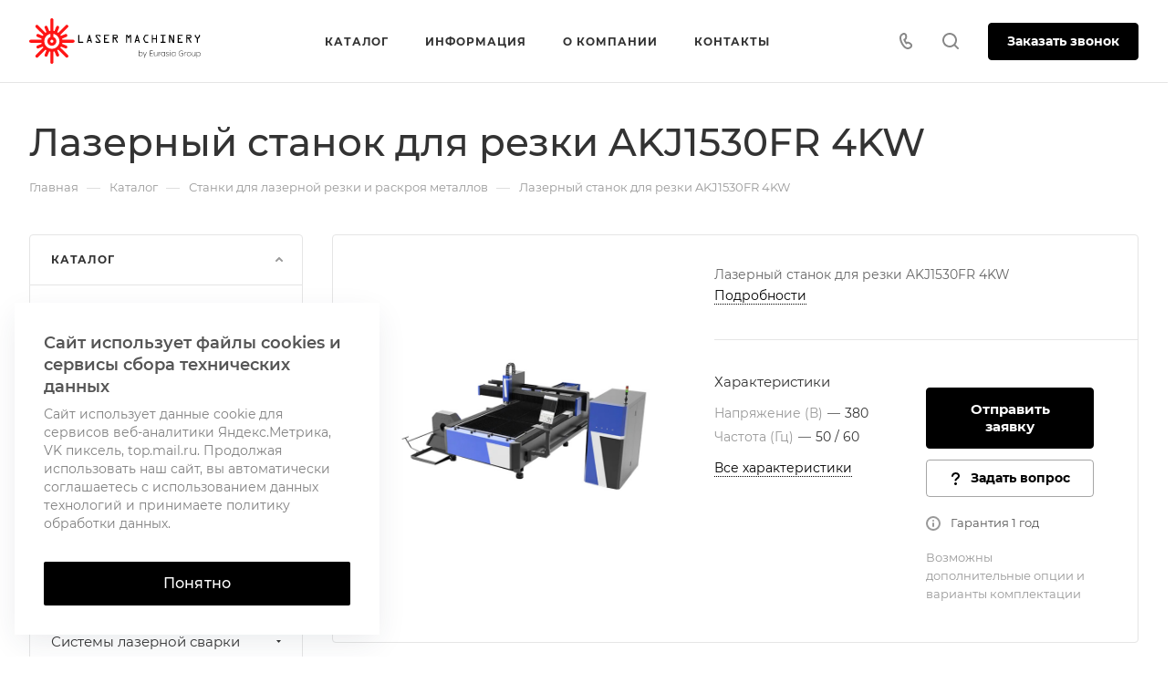

--- FILE ---
content_type: text/html; charset=UTF-8
request_url: https://laser-machinery.ru/product/stanki-dlya-lazernoy-rezki/lazernyy-stanok-dlya-rezki-akj1530fr-4kw/
body_size: 71224
content:
<!DOCTYPE html>
<html xmlns="http://www.w3.org/1999/xhtml" xml:lang="ru" lang="ru" class="  ">
	<head><link rel="canonical" href="https://laser-machinery.ru/product/stanki-dlya-lazernoy-rezki/lazernyy-stanok-dlya-rezki-akj1530fr-4kw/" />
		<title>Лазерный станок для резки AKJ1530FR 4KW</title>
		<meta name="viewport" content="initial-scale=1.0, width=device-width" />
		<meta name="HandheldFriendly" content="true" />
		<meta name="yes" content="yes" />
		<meta name="apple-mobile-web-app-status-bar-style" content="black" />
		<meta name="SKYPE_TOOLBAR" content="SKYPE_TOOLBAR_PARSER_COMPATIBLE" />
		<meta http-equiv="Content-Type" content="text/html; charset=UTF-8" />
<meta name="keywords" content="Laser machinery" />
<meta name="description" content="Лазерный станок AKJ1530FR 4KW - промышленный комплекс для лазерной резки металлических материалов, входящий в линейку оборудования серии AKJ1530FR с мощностью 3KW / 4KW / 6KW." />

<link href="/bitrix/js/ui/design-tokens/dist/ui.design-tokens.min.css?168558833522029"  rel="stylesheet" />
<link href="/bitrix/js/ui/fonts/opensans/ui.font.opensans.min.css?16855883252320"  rel="stylesheet" />
<link href="/bitrix/js/main/popup/dist/main.popup.bundle.min.css?168558844026598"  rel="stylesheet" />
<link href="/bitrix/cache/css/s2/aspro-allcorp3/page_088aef9945776394bd007ecbe2179adb/page_088aef9945776394bd007ecbe2179adb_v1.css?174780934029745"  rel="stylesheet" />
<link href="/bitrix/panel/main/popup.min.css?168558838920774"  rel="stylesheet" />
<link href="/bitrix/cache/css/s2/aspro-allcorp3/template_c2b97521a08695e51cdc30fbf82d54c6/template_c2b97521a08695e51cdc30fbf82d54c6_v1.css?1763082030719153"  data-template-style="true" rel="stylesheet" />
<script>if(!window.BX)window.BX={};if(!window.BX.message)window.BX.message=function(mess){if(typeof mess==='object'){for(let i in mess) {BX.message[i]=mess[i];} return true;}};</script>
<script>(window.BX||top.BX).message({'JS_CORE_LOADING':'Загрузка...','JS_CORE_NO_DATA':'- Нет данных -','JS_CORE_WINDOW_CLOSE':'Закрыть','JS_CORE_WINDOW_EXPAND':'Развернуть','JS_CORE_WINDOW_NARROW':'Свернуть в окно','JS_CORE_WINDOW_SAVE':'Сохранить','JS_CORE_WINDOW_CANCEL':'Отменить','JS_CORE_WINDOW_CONTINUE':'Продолжить','JS_CORE_H':'ч','JS_CORE_M':'м','JS_CORE_S':'с','JSADM_AI_HIDE_EXTRA':'Скрыть лишние','JSADM_AI_ALL_NOTIF':'Показать все','JSADM_AUTH_REQ':'Требуется авторизация!','JS_CORE_WINDOW_AUTH':'Войти','JS_CORE_IMAGE_FULL':'Полный размер'});</script>

<script src="/bitrix/js/main/core/core.min.js?1685588442219752"></script>

<script>BX.setJSList(['/bitrix/js/main/core/core_ajax.js','/bitrix/js/main/core/core_promise.js','/bitrix/js/main/polyfill/promise/js/promise.js','/bitrix/js/main/loadext/loadext.js','/bitrix/js/main/loadext/extension.js','/bitrix/js/main/polyfill/promise/js/promise.js','/bitrix/js/main/polyfill/find/js/find.js','/bitrix/js/main/polyfill/includes/js/includes.js','/bitrix/js/main/polyfill/matches/js/matches.js','/bitrix/js/ui/polyfill/closest/js/closest.js','/bitrix/js/main/polyfill/fill/main.polyfill.fill.js','/bitrix/js/main/polyfill/find/js/find.js','/bitrix/js/main/polyfill/matches/js/matches.js','/bitrix/js/main/polyfill/core/dist/polyfill.bundle.js','/bitrix/js/main/core/core.js','/bitrix/js/main/polyfill/intersectionobserver/js/intersectionobserver.js','/bitrix/js/main/lazyload/dist/lazyload.bundle.js','/bitrix/js/main/polyfill/core/dist/polyfill.bundle.js','/bitrix/js/main/parambag/dist/parambag.bundle.js']);
</script>
<script>(window.BX||top.BX).message({'JS_CORE_LOADING':'Загрузка...','JS_CORE_NO_DATA':'- Нет данных -','JS_CORE_WINDOW_CLOSE':'Закрыть','JS_CORE_WINDOW_EXPAND':'Развернуть','JS_CORE_WINDOW_NARROW':'Свернуть в окно','JS_CORE_WINDOW_SAVE':'Сохранить','JS_CORE_WINDOW_CANCEL':'Отменить','JS_CORE_WINDOW_CONTINUE':'Продолжить','JS_CORE_H':'ч','JS_CORE_M':'м','JS_CORE_S':'с','JSADM_AI_HIDE_EXTRA':'Скрыть лишние','JSADM_AI_ALL_NOTIF':'Показать все','JSADM_AUTH_REQ':'Требуется авторизация!','JS_CORE_WINDOW_AUTH':'Войти','JS_CORE_IMAGE_FULL':'Полный размер'});</script>
<script>(window.BX||top.BX).message({'LANGUAGE_ID':'ru','FORMAT_DATE':'MM/DD/YYYY','FORMAT_DATETIME':'MM/DD/YYYY H:MI:SS T','COOKIE_PREFIX':'BITRIX_SM','SERVER_TZ_OFFSET':'10800','UTF_MODE':'Y','SITE_ID':'s2','SITE_DIR':'/','USER_ID':'','SERVER_TIME':'1769084382','USER_TZ_OFFSET':'0','USER_TZ_AUTO':'Y','bitrix_sessid':'7314aed01e67ad35397c4954abeef537'});</script>


<script  src="/bitrix/cache/js/s2/aspro-allcorp3/kernel_main/kernel_main_v1.js?1748242741144430"></script>
<script src="/bitrix/js/main/ajax.min.js?162660183522194"></script>
<script src="/bitrix/js/main/popup/dist/main.popup.bundle.min.js?168558843965670"></script>
<script>BX.setJSList(['/bitrix/js/main/session.js','/bitrix/js/main/pageobject/pageobject.js','/bitrix/js/main/core/core_window.js','/bitrix/js/main/date/main.date.js','/bitrix/js/main/core/core_date.js','/bitrix/js/main/utils.js','/bitrix/templates/aspro-allcorp3/js/jquery.history.js','/bitrix/templates/aspro-allcorp3/components/bitrix/catalog.element/main2/script.js','/bitrix/templates/aspro-allcorp3/js/jquery.fancybox.js','/bitrix/templates/aspro-allcorp3/components/bitrix/catalog.section/catalog_block/script.js','/bitrix/templates/aspro-allcorp3/js/item-action.js','/bitrix/templates/aspro-allcorp3/js/observer.js','/bitrix/templates/aspro-allcorp3/vendor/jquery.easing.js','/bitrix/templates/aspro-allcorp3/vendor/jquery.cookie.js','/bitrix/templates/aspro-allcorp3/vendor/bootstrap.js','/bitrix/templates/aspro-allcorp3/vendor/jquery.validate.min.js','/bitrix/templates/aspro-allcorp3/vendor/js/ripple.js','/bitrix/templates/aspro-allcorp3/js/detectmobilebrowser.js','/bitrix/templates/aspro-allcorp3/js/matchMedia.js','/bitrix/templates/aspro-allcorp3/js/jquery.actual.min.js','/bitrix/templates/aspro-allcorp3/js/jquery-ui.min.js','/bitrix/templates/aspro-allcorp3/js/jquery.plugin.min.js','/bitrix/templates/aspro-allcorp3/js/jquery.alphanumeric.js','/bitrix/templates/aspro-allcorp3/js/jquery.autocomplete.js','/bitrix/templates/aspro-allcorp3/js/jquery.mobile.custom.touch.min.js','/bitrix/templates/aspro-allcorp3/js/jquery.mCustomScrollbar.js','/bitrix/templates/aspro-allcorp3/js/jqModal.js','/bitrix/templates/aspro-allcorp3/js/jquery.uniform.min.js','/bitrix/templates/aspro-allcorp3/vendor/js/carousel/owl/owl.carousel.js','/bitrix/templates/aspro-allcorp3/js/jquery.countdown.min.js','/bitrix/templates/aspro-allcorp3/js/jquery.countdown-ru.js','/bitrix/templates/aspro-allcorp3/js/scrollTabs.js','/bitrix/templates/aspro-allcorp3/js/blocks/controls.js','/bitrix/templates/aspro-allcorp3/js/blocks/hover-block.js','/bitrix/templates/aspro-allcorp3/js/blocks/mobile.js','/bitrix/templates/aspro-allcorp3/js/blocks/selectOffer.js','/bitrix/templates/aspro-allcorp3/js/blocks/tabs-history.js','/bitrix/templates/aspro-allcorp3/js/general.js','/bitrix/templates/aspro-allcorp3/js/custom.js','/bitrix/components/aspro/eyed.allcorp3/templates/.default/script.js','/bitrix/templates/aspro-allcorp3/js/phones.js','/bitrix/templates/aspro-allcorp3/components/bitrix/menu/mega_menu/script.js','/bitrix/templates/aspro-allcorp3/components/bitrix/menu/menu_new/script.js','/bitrix/components/bitrix/search.title/script.js','/bitrix/templates/aspro-allcorp3/components/bitrix/search.title/corp/script.js','/bitrix/templates/aspro-allcorp3/components/bitrix/menu/left/script.js','/bitrix/components/aspro/developer.allcorp3/templates/.default/script.js','/bitrix/components/aspro/marketing.popup.allcorp3/templates/.default/script.js','/bitrix/templates/aspro-allcorp3/components/bitrix/search.title/fixed/script.js','/bitrix/templates/aspro-allcorp3/js/jquery.inputmask.bundle.min.js']);</script>
<script>BX.setCSSList(['/bitrix/templates/aspro-allcorp3/components/bitrix/catalog/main/style.css','/bitrix/templates/aspro-allcorp3/components/bitrix/catalog.element/main2/style.css','/bitrix/templates/aspro-allcorp3/css/jquery.fancybox.css','/bitrix/templates/aspro-allcorp3/components/bitrix/news.list/faq-list/style.css','/bitrix/templates/aspro-allcorp3/components/bitrix/catalog.section/catalog_block/style.css','/bitrix/templates/aspro-allcorp3/css/fonts/montserrat/css/montserrat.min.css','/bitrix/templates/aspro-allcorp3/css/bootstrap.css','/bitrix/templates/aspro-allcorp3/css/theme-elements.css','/bitrix/templates/aspro-allcorp3/css/jquery.mCustomScrollbar.min.css','/bitrix/templates/aspro-allcorp3/vendor/css/ripple.css','/bitrix/templates/aspro-allcorp3/css/animation/animate.min.css','/bitrix/templates/aspro-allcorp3/css/animation/animation_ext.css','/bitrix/templates/aspro-allcorp3/vendor/css/carousel/owl/owl.carousel.css','/bitrix/templates/aspro-allcorp3/vendor/css/carousel/owl/owl.theme.default.css','/bitrix/templates/aspro-allcorp3/css/buttons.css','/bitrix/templates/aspro-allcorp3/css/svg.css','/bitrix/templates/aspro-allcorp3/css/header.css','/bitrix/templates/aspro-allcorp3/css/footer.css','/bitrix/templates/aspro-allcorp3/css/menu-top.css','/bitrix/templates/aspro-allcorp3/css/mega-menu.css','/bitrix/templates/aspro-allcorp3/css/mobile-header.css','/bitrix/templates/aspro-allcorp3/css/mobile-menu.css','/bitrix/templates/aspro-allcorp3/css/header-fixed.css','/bitrix/templates/aspro-allcorp3/css/search-title.css','/bitrix/templates/aspro-allcorp3/css/page-title-breadcrumb-pagination.css','/bitrix/templates/aspro-allcorp3/css/social-icons.css','/bitrix/templates/aspro-allcorp3/css/left-menu.css','/bitrix/templates/aspro-allcorp3/css/top-menu.css','/bitrix/templates/aspro-allcorp3/css/detail-gallery.css','/bitrix/templates/aspro-allcorp3/css/detail.css','/bitrix/templates/aspro-allcorp3/css/banners.css','/bitrix/templates/aspro-allcorp3/css/yandex-map.css','/bitrix/templates/aspro-allcorp3/css/bg-banner.css','/bitrix/templates/aspro-allcorp3/css/smart-filter.css','/bitrix/templates/aspro-allcorp3/css/basket.css','/bitrix/templates/aspro-allcorp3/css/contacts.css','/bitrix/templates/aspro-allcorp3/css/regions.css','/bitrix/templates/aspro-allcorp3/css/profile.css','/bitrix/templates/aspro-allcorp3/css/item-views.css','/bitrix/templates/aspro-allcorp3/css/catalog.css','/bitrix/templates/aspro-allcorp3/css/reviews.css','/bitrix/templates/aspro-allcorp3/css/h1-normal.css','/bitrix/templates/aspro-allcorp3/css/blocks/arrows.css','/bitrix/templates/aspro-allcorp3/css/blocks/ask-block.css','/bitrix/templates/aspro-allcorp3/css/blocks/back-url.css','/bitrix/templates/aspro-allcorp3/css/blocks/chars.css','/bitrix/templates/aspro-allcorp3/css/blocks/controls.css','/bitrix/templates/aspro-allcorp3/css/blocks/countdown.css','/bitrix/templates/aspro-allcorp3/css/blocks/cross.css','/bitrix/templates/aspro-allcorp3/css/blocks/dark-light-theme.css','/bitrix/templates/aspro-allcorp3/css/blocks/docs.css','/bitrix/templates/aspro-allcorp3/css/blocks/file-type.css','/bitrix/templates/aspro-allcorp3/css/blocks/flexbox.css','/bitrix/templates/aspro-allcorp3/css/blocks/gallery.css','/bitrix/templates/aspro-allcorp3/css/blocks/grid-list.css','/bitrix/templates/aspro-allcorp3/css/blocks/hint.css','/bitrix/templates/aspro-allcorp3/css/blocks/icon-block.css','/bitrix/templates/aspro-allcorp3/css/blocks/images.css','/bitrix/templates/aspro-allcorp3/css/blocks/line-block.css','/bitrix/templates/aspro-allcorp3/css/blocks/mobile-scrolled.css','/bitrix/templates/aspro-allcorp3/css/blocks/popup.css','/bitrix/templates/aspro-allcorp3/css/blocks/prices.css','/bitrix/templates/aspro-allcorp3/css/blocks/rating.css','/bitrix/templates/aspro-allcorp3/css/blocks/right-dock.css','/bitrix/templates/aspro-allcorp3/css/blocks/scroller.css','/bitrix/templates/aspro-allcorp3/css/blocks/share.css','/bitrix/templates/aspro-allcorp3/css/blocks/social-list.css','/bitrix/templates/aspro-allcorp3/css/blocks/sticker.css','/bitrix/templates/aspro-allcorp3/css/blocks/sticky.css','/bitrix/templates/aspro-allcorp3/css/blocks/tabs.css','/bitrix/templates/aspro-allcorp3/css/blocks/video-block.css','/bitrix/templates/.default/ajax/ajax.css','/bitrix/components/aspro/eyed.allcorp3/templates/.default/style.css','/bitrix/templates/aspro-allcorp3/components/bitrix/menu/mega_menu/style.css','/bitrix/components/aspro/social.info.allcorp3/templates/.default/style.css','/bitrix/templates/aspro-allcorp3/components/bitrix/menu/menu_new/style.css','/bitrix/templates/aspro-allcorp3/components/bitrix/breadcrumb/main/style.css','/bitrix/components/aspro/marketing.popup.allcorp3/templates/.default/style.css','/bitrix/templates/aspro-allcorp3/styles.css','/bitrix/templates/aspro-allcorp3/template_styles.css','/bitrix/templates/aspro-allcorp3/css/owl-styles.css','/bitrix/templates/aspro-allcorp3/css/form.css','/bitrix/templates/aspro-allcorp3/css/colored.css','/bitrix/templates/aspro-allcorp3/css/responsive.css','/bitrix/templates/aspro-allcorp3/themes/custom_s2/colors.css','/bitrix/templates/aspro-allcorp3/css/width-3.css','/bitrix/templates/aspro-allcorp3/css/fonts/font-10.css','/bitrix/templates/aspro-allcorp3/css/custom.css']);</script>
<script data-skip-moving='true'>window['asproRecaptcha'] = {params: {'recaptchaColor':'','recaptchaLogoShow':'','recaptchaSize':'','recaptchaBadge':'','recaptchaLang':'ru'},key: '6LcUnLYhAAAAAPT4j7AO3wUjUmQUkLnk0RQZeE2E',ver: '3'};</script>
<script data-skip-moving='true'>!function(c,t,n,p){function s(e){var a=t.getElementById(e);if(a&&!(a.className.indexOf("g-recaptcha")<0)&&c.grecaptcha)if("3"==c[p].ver)a.innerHTML='<textarea class="g-recaptcha-response" style="display:none;resize:0;" name="g-recaptcha-response"></textarea>',grecaptcha.ready(function(){grecaptcha.execute(c[p].key,{action:"maxscore"}).then(function(e){a.innerHTML='<textarea class="g-recaptcha-response" style="display:none;resize:0;" name="g-recaptcha-response">'+e+"</textarea>"})});else{if(a.children.length)return;var r=grecaptcha.render(e,{sitekey:c[p].key+"",theme:c[p].params.recaptchaColor+"",size:c[p].params.recaptchaSize+"",callback:"onCaptchaVerify"+c[p].params.recaptchaSize,badge:c[p].params.recaptchaBadge});$(a).attr("data-widgetid",r)}}c.onLoadRenderRecaptcha=function(){var e=[];for(var a in c[n].args)if(c[n].args.hasOwnProperty(a)){var r=c[n].args[a][0];-1==e.indexOf(r)&&(e.push(r),s(r))}c[n]=function(e){s(e)}},c[n]=c[n]||function(){var e,a,r;c[n].args=c[n].args||[],c[n].args.push(arguments),a="recaptchaApiLoader",(e=t).getElementById(a)||((r=e.createElement("script")).id=a,r.src="//www.google.com/recaptcha/api.js?hl="+c[p].params.recaptchaLang+"&onload=onLoadRenderRecaptcha&render="+("3"==c[p].ver?c[p].key:"explicit"),e.head.appendChild(r))}}(window,document,"renderRecaptchaById","asproRecaptcha");</script>
<script data-skip-moving='true'>!function(){function d(a){for(var e=a;e;)if("form"===(e=e.parentNode).nodeName.toLowerCase())return e;return null}function i(a){var e=[],t=null,n=!1;void 0!==a&&(n=null!==a),t=n?a.getElementsByTagName("input"):document.getElementsByName("captcha_word");for(var r=0;r<t.length;r++)"captcha_word"===t[r].name&&e.push(t[r]);return e}function l(a){for(var e=[],t=a.getElementsByTagName("img"),n=0;n<t.length;n++)!/\/bitrix\/tools\/captcha.php\?(captcha_code|captcha_sid)=[^>]*?/i.test(t[n].src)&&"captcha"!==t[n].id||e.push(t[n]);return e}function h(a){var e="recaptcha-dynamic-"+(new Date).getTime();if(null!==document.getElementById(e)){for(var t=null;t=Math.floor(65535*Math.random()),null!==document.getElementById(e+t););e+=t}var n=document.createElement("div");n.id=e,n.className="g-recaptcha",n.attributes["data-sitekey"]=window.asproRecaptcha.key,a.parentNode&&(a.parentNode.className+=" recaptcha_text",a.parentNode.replaceChild(n,a)),"3"==window.asproRecaptcha.ver&&(a.closest(".captcha-row").style.display="none"),renderRecaptchaById(e)}function a(){for(var a,e,t,n,r=function(){var a=i(null);if(0===a.length)return[];for(var e=[],t=0;t<a.length;t++){var n=d(a[t]);null!==n&&e.push(n)}return e}(),c=0;c<r.length;c++){var o=r[c],p=i(o);if(0!==p.length){var s=l(o);if(0!==s.length){for(a=0;a<p.length;a++)h(p[a]);for(a=0;a<s.length;a++)t=s[a],n="[data-uri]",t.attributes.src=n,t.style.display="none","src"in t&&(t.parentNode&&-1===t.parentNode.className.indexOf("recaptcha_tmp_img")&&(t.parentNode.className+=" recaptcha_tmp_img"),t.src=n);e=o,"function"==typeof $&&$(e).find(".captcha-row label > span").length&&$(e).find(".captcha-row label > span").html(BX.message("RECAPTCHA_TEXT")+' <span class="star">*</span>')}}}}document.addEventListener?document.addEventListener("DOMNodeInserted",function(){try{return(function(){if("undefined"!=typeof renderRecaptchaById)for(var a=document.getElementsByClassName("g-recaptcha"),e=0;e<a.length;e++){var t=a[e];if(0===t.innerHTML.length){var n=t.id;if("string"==typeof n&&0!==n.length){if("3"==window.asproRecaptcha.ver)t.closest(".captcha-row").style.display="none";else if("function"==typeof $){var r=$(t).closest(".captcha-row");r.length&&(r.addClass(window.asproRecaptcha.params.recaptchaSize+" logo_captcha_"+window.asproRecaptcha.params.recaptchaLogoShow+" "+window.asproRecaptcha.params.recaptchaBadge),r.find(".captcha_image").addClass("recaptcha_tmp_img"),r.find(".captcha_input").addClass("recaptcha_text"),"invisible"!==window.asproRecaptcha.params.recaptchaSize&&(r.find("input.recaptcha").length||$('<input type="text" class="recaptcha" value="" />').appendTo(r)))}renderRecaptchaById(n)}}}}(),window.renderRecaptchaById&&window.asproRecaptcha&&window.asproRecaptcha.key)?(a(),!0):(console.error("Bad captcha keys or module error"),!0)}catch(a){return console.error(a),!0}},!1):console.warn("Your browser does not support dynamic ReCaptcha replacement")}();</script>
<script>BX.message({'JS_REQUIRED':'Заполните это поле!','JS_FORMAT':'Неверный формат!','JS_FILE_EXT':'Недопустимое расширение файла!','JS_PASSWORD_COPY':'Пароли не совпадают!','JS_PASSWORD_LENGTH':'Минимум 6 символов!','JS_ERROR':'Неверно заполнено поле!','JS_FILE_SIZE':'Максимальный размер 5мб!','JS_FILE_BUTTON_NAME':'Выберите файл','JS_FILE_DEFAULT':'Файл не найден','JS_DATE':'Некорректная дата!','JS_DATETIME':'Некорректная дата/время!','JS_REQUIRED_LICENSES':'Согласитесь с условиями','S_CALLBACK':'Заказать звонок','S_QUESTION':'Задать вопрос','S_ASK_QUESTION':'Задать вопрос','S_FEEDBACK':'Оставить отзыв','ERROR_INCLUDE_MODULE_DIGITAL_TITLE':'Ошибка подключения модуля &laquo;Аспро: Корпоративный сайт 3.0&raquo;','ERROR_INCLUDE_MODULE_DIGITAL_TEXT':'Ошибка подключения модуля &laquo;Аспро: Корпоративный сайт 3.0&raquo;.<br />Пожалуйста установите модуль и повторите попытку','S_SERVICES':'Наши услуги','S_SERVICES_SHORT':'Услуги','S_TO_ALL_SERVICES':'Все услуги','S_CATALOG':'Каталог товаров','S_CATALOG_SHORT':'Каталог','S_TO_ALL_CATALOG':'Весь каталог','S_CATALOG_FAVORITES':'Наши товары','S_CATALOG_FAVORITES_SHORT':'Товары','S_NEWS':'Новости','S_TO_ALL_NEWS':'Все новости','S_COMPANY':'О компании','S_OTHER':'Прочее','S_CONTENT':'Контент','T_JS_ARTICLE':'Артикул: ','T_JS_NAME':'Наименование: ','T_JS_PRICE':'Цена: ','T_JS_QUANTITY':'Количество: ','T_JS_SUMM':'Сумма: ','FANCY_CLOSE':'Закрыть','FANCY_NEXT':'Вперед','FANCY_PREV':'Назад','CUSTOM_COLOR_CHOOSE':'Выбрать','CUSTOM_COLOR_CANCEL':'Отмена','S_MOBILE_MENU':'Меню','DIGITAL_T_MENU_BACK':'Назад','DIGITAL_T_MENU_CALLBACK':'Обратная связь','DIGITAL_T_MENU_CONTACTS_TITLE':'Будьте на связи','TITLE_BASKET':'В корзине товаров на #SUMM#','BASKET_SUMM':'#SUMM#','EMPTY_BASKET':'Корзина пуста','TITLE_BASKET_EMPTY':'Корзина пуста','BASKET':'Корзина','SEARCH_TITLE':'Поиск','SOCIAL_TITLE':'Оставайтесь на связи','LOGIN':'Войти','MY_CABINET':'Кабинет','SUBSCRIBE_TITLE':'Будьте всегда в курсе','HEADER_SCHEDULE':'Время работы','SEO_TEXT':'SEO описание','COMPANY_IMG':'Картинка компании','COMPANY_TEXT':'Описание компании','JS_RECAPTCHA_ERROR':'Пройдите проверку','JS_PROCESSING_ERROR':'Согласитесь с условиями!','CONFIG_SAVE_SUCCESS':'Настройки сохранены','CONFIG_SAVE_FAIL':'Ошибка сохранения настроек','CLEAR_FILE':'Отменить','ALL_TIME':'За все время','ALL_SECTIONS_PROJECT':'Все проекты','RELOAD_PAGE':'Обновить страницу','REFRESH':'Поменять картинку','RECAPTCHA_TEXT':'Подтвердите, что вы не робот','SHOW':'Еще','HIDE':'Скрыть','FILTER_EXPAND_VALUES':'Показать все','FILTER_HIDE_VALUES':'Свернуть','COUNTDOWN_SEC':'сек','COUNTDOWN_MIN':'мин','COUNTDOWN_HOUR':'час','COUNTDOWN_DAY0':'дн','COUNTDOWN_DAY1':'дн','COUNTDOWN_DAY2':'дн','COUNTDOWN_WEAK0':'Недель','COUNTDOWN_WEAK1':'Неделя','COUNTDOWN_WEAK2':'Недели','COUNTDOWN_MONTH0':'Месяцев','COUNTDOWN_MONTH1':'Месяц','COUNTDOWN_MONTH2':'Месяца','COUNTDOWN_YEAR0':'Лет','COUNTDOWN_YEAR1':'Год','COUNTDOWN_YEAR2':'Года','COUNTDOWN_COMPACT_SEC':'с','COUNTDOWN_COMPACT_MIN':'м','COUNTDOWN_COMPACT_HOUR':'ч','COUNTDOWN_COMPACT_DAY':'д','COUNTDOWN_COMPACT_WEAK':'н','COUNTDOWN_COMPACT_MONTH':'м','COUNTDOWN_COMPACT_YEAR0':'л','COUNTDOWN_COMPACT_YEAR1':'г'})</script>

				<script data-skip-moving="true" src="/bitrix/js/main/jquery/jquery-2.1.3.min.js"></script>
				<script data-skip-moving="true" src="/bitrix/templates/aspro-allcorp3/js/speed.min.js?=1683684626"></script>
			
<style>html {--theme-base-color: #000000;--theme-base-opacity-color: #0000001a;--theme-more-color: #000000;--theme-border-radius:4px;--theme-text-transform:none;--theme-letter-spacing:normal;--theme-button-font-size:0%;--theme-button-padding-2px:0%;--theme-button-padding-1px:0%;--theme-more-color-hue:0;--theme-more-color-saturation:0%;--theme-more-color-lightness:0%;--theme-base-color-hue:0;--theme-base-color-saturation:0%;--theme-base-color-lightness:0%;--theme-lightness-hover-diff:6%}</style>
<link href="/bitrix/templates/aspro-allcorp3/css/print.min.css?168368462611596" data-template-style="true" rel="stylesheet" media="print">
<script data-skip-moving="true" src="/bitrix/templates/aspro-allcorp3/js/actual.counter.min.js?=1683684626" defer></script>
<link rel="shortcut icon" href="/favicon.ico" type="image/x-icon" />
<link rel="apple-touch-icon" sizes="180x180" href="/upload/CAllcorp3/98d/qgfftfwx9q6421ylw5y89tsxponbf6v0.png" />
<meta property="og:description" content="Лазерный станок для резки AKJ1530FR 4KW" />
<meta property="og:image" content="https://laser-machinery.ru/upload/iblock/484/f625y0pq38zq6ts58041ekmpzqdfcz3r.jpg" />
<link rel="image_src" href="https://laser-machinery.ru/upload/iblock/484/f625y0pq38zq6ts58041ekmpzqdfcz3r.jpg"  />
<meta property="og:title" content="Лазерный станок для резки AKJ1530FR 4KW" />
<meta property="og:type" content="website" />
<meta property="og:url" content="https://laser-machinery.ru/product/stanki-dlya-lazernoy-rezki/lazernyy-stanok-dlya-rezki-akj1530fr-4kw/" />



<script  src="/bitrix/cache/js/s2/aspro-allcorp3/template_205baaed47fa26e1fa32174759763e6c/template_205baaed47fa26e1fa32174759763e6c_v1.js?1747808719523757"></script>
<script  src="/bitrix/cache/js/s2/aspro-allcorp3/page_6d0f21ab6ee49946858ae029ca2b8893/page_6d0f21ab6ee49946858ae029ca2b8893_v1.js?174780934095801"></script>
<script>var _ba = _ba || []; _ba.push(["aid", "b647b5178343c73c94b990e1386cc646"]); _ba.push(["host", "laser-machinery.ru"]); (function() {var ba = document.createElement("script"); ba.type = "text/javascript"; ba.async = true;ba.src = (document.location.protocol == "https:" ? "https://" : "http://") + "bitrix.info/ba.js";var s = document.getElementsByTagName("script")[0];s.parentNode.insertBefore(ba, s);})();</script>


					</head>
	<body class=" site_s2   header_padding-91 header_padding-152-1200 side_left region_confirm_top header_fill_light all_title_2 menu_lowercase_n fixed_y mfixed_y mfixed_view_always title_position_left mmenu_leftside mheader-v1 footer-v1 fill_bg_ header-v8 title-v1 bottom-icons-panel_n with_phones theme-default" id="main" data-site="/">
		<div class="bx_areas"></div>

		
		<div id="panel"></div>


								<script data-skip-moving="true">
			var solutionName = 'arAllcorp3Options';
			var arAsproOptions = window[solutionName] = ({});
		</script>
		<script src="/bitrix/templates/aspro-allcorp3/js/setTheme.php?site_id=s2&site_dir=/" data-skip-moving="true"></script>
		<script>
		var arBasketItems = {};
		if(arAsproOptions.SITE_ADDRESS)
			arAsproOptions.SITE_ADDRESS = arAsproOptions.SITE_ADDRESS.replace(/'/g, "");
		</script>
		<!--'start_frame_cache_options-block'-->			<script>var arBasketItems = [];</script>
		<!--'end_frame_cache_options-block'-->
		<div class="body  hover_">
			<div class="body_media"></div>

						<div id="eyed-panel" class="eyed-panel">
			<div class="eyed-panel__inner">
			<noindex>
			<div class="maxwidth-theme">
				<div class="line-block flexbox--justify-beetwen flexbox--wrap line-block--24-vertical">
					<div class="line-block__item eyed-panel__item" data-option="FONT-SIZE">
						<div class="line-block line-block--8-vertical">
							<div class="line-block__item eyed-panel__item-title font_bold">Размер шрифта</div>
							<div class="line-block__item eyed-panel__item-values">
								<div class="line-block line-block--8">
									<div class="line-block__item">
										<a href="" class="eyed-panel__item-value active" data-option_value="16" rel="nofollow" title="Уменьшенный размер шрифта"><i class="svg inline  svg-inline-" aria-hidden="true" ><svg width="19" height="13" viewBox="0 0 19 13" fill="none" xmlns="http://www.w3.org/2000/svg">
    <path d="M8.96686 11.9968L7.82623 8.82495H3.45905L2.34186 11.9968H0.373108L4.64655 0.528076H6.6778L10.9512 11.9968H8.96686ZM7.33405 7.21558L6.26373 4.1062C6.18561 3.89787 6.07623 3.56974 5.93561 3.12183C5.80019 2.67391 5.70644 2.34578 5.65436 2.13745C5.51373 2.77808 5.308 3.4786 5.03717 4.23901L4.00592 7.21558H7.33405ZM17.67 11.9968L17.3028 10.7937H17.2403C16.8236 11.3197 16.4044 11.6791 15.9825 11.8718C15.5606 12.0593 15.0189 12.1531 14.3575 12.1531C13.5085 12.1531 12.8445 11.9239 12.3653 11.4656C11.8913 11.0072 11.6544 10.3588 11.6544 9.52026C11.6544 8.62964 11.9851 7.95776 12.6465 7.50464C13.308 7.05151 14.3158 6.80412 15.67 6.76245L17.1622 6.71558V6.25464C17.1622 5.70256 17.032 5.2911 16.7715 5.02026C16.5163 4.74422 16.1179 4.6062 15.5762 4.6062C15.1335 4.6062 14.709 4.67131 14.3028 4.80151C13.8965 4.93172 13.5059 5.08537 13.1309 5.26245L12.5372 3.94995C13.0059 3.70516 13.5189 3.52026 14.0762 3.39526C14.6335 3.26506 15.1596 3.19995 15.6544 3.19995C16.7533 3.19995 17.5814 3.43953 18.1387 3.9187C18.7012 4.39787 18.9825 5.15047 18.9825 6.17651V11.9968H17.67ZM14.9356 10.7468C15.6023 10.7468 16.1361 10.5619 16.5372 10.1921C16.9434 9.81714 17.1465 9.2937 17.1465 8.62183V7.87183L16.0372 7.9187C15.1726 7.94995 14.5424 8.09578 14.1465 8.3562C13.7559 8.61141 13.5606 9.00464 13.5606 9.53589C13.5606 9.92131 13.6752 10.2208 13.9044 10.4343C14.1335 10.6427 14.4773 10.7468 14.9356 10.7468Z" fill="black"/>
</svg>
</i></a>
									</div>
									<div class="line-block__item">
										<a href="" class="eyed-panel__item-value" data-option_value="20" 
										rel="nofollow" title="Нормальный размер шрифта"><i class="svg inline  svg-inline-" aria-hidden="true" ><svg width="27" height="17" viewBox="0 0 27 17" fill="none" xmlns="http://www.w3.org/2000/svg">
    <path d="M12.2302 16L10.6618 11.6387H4.65692L3.12079 16H0.413757L6.28973 0.230469H9.0827L14.9587 16H12.2302ZM9.98505 9.42578L8.51337 5.15039C8.40594 4.86393 8.25555 4.41276 8.06219 3.79688C7.876 3.18099 7.74709 2.72982 7.67548 2.44336C7.48212 3.32422 7.19924 4.28743 6.82684 5.33301L5.40887 9.42578H9.98505ZM24.197 16L23.6921 14.3457H23.6061C23.0332 15.069 22.4567 15.5632 21.8766 15.8281C21.2966 16.0859 20.5518 16.2148 19.6423 16.2148C18.475 16.2148 17.5619 15.8997 16.903 15.2695C16.2513 14.6393 15.9255 13.7477 15.9255 12.5947C15.9255 11.3701 16.3802 10.4463 17.2897 9.82324C18.1992 9.2002 19.585 8.86003 21.447 8.80273L23.4987 8.73828V8.10449C23.4987 7.34538 23.3197 6.77962 22.9616 6.40723C22.6107 6.02767 22.0628 5.83789 21.3181 5.83789C20.7093 5.83789 20.1257 5.92741 19.5671 6.10645C19.0085 6.28548 18.4714 6.49674 17.9557 6.74023L17.1393 4.93555C17.7839 4.59896 18.4893 4.34473 19.2556 4.17285C20.0218 3.99382 20.7451 3.9043 21.4255 3.9043C22.9365 3.9043 24.0752 4.23372 24.8415 4.89258C25.6149 5.55143 26.0016 6.58626 26.0016 7.99707V16H24.197ZM20.4372 14.2812C21.3539 14.2812 22.0879 14.027 22.6393 13.5186C23.1979 13.0029 23.4772 12.2832 23.4772 11.3594V10.3281L21.9518 10.3926C20.763 10.4355 19.8965 10.6361 19.3522 10.9941C18.8151 11.3451 18.5466 11.8857 18.5466 12.6162C18.5466 13.1462 18.7041 13.5579 19.0192 13.8516C19.3343 14.138 19.807 14.2812 20.4372 14.2812Z" fill="black"/>
</svg></i></a>
									</div>
									<div class="line-block__item">
										<a href="" class="eyed-panel__item-value" data-option_value="24" rel="nofollow" title=" Увеличенный размер шрифта"><i class="svg inline  svg-inline-" aria-hidden="true" ><svg width="34" height="22" viewBox="0 0 34 22" fill="none" xmlns="http://www.w3.org/2000/svg">
    <path d="M15.4788 21L13.4827 15.4492H5.84009L3.88501 21H0.439697L7.91821 0.929688H11.4729L18.9514 21H15.4788ZM12.6213 12.6328L10.7483 7.19141C10.6116 6.82682 10.4202 6.2526 10.1741 5.46875C9.93709 4.6849 9.77303 4.11068 9.68188 3.74609C9.43579 4.86719 9.07576 6.0931 8.60181 7.42383L6.79712 12.6328H12.6213ZM30.7092 21L30.0667 18.8945H29.9573C29.2281 19.8151 28.4944 20.444 27.7561 20.7812C27.0178 21.1094 26.0699 21.2734 24.9124 21.2734C23.4267 21.2734 22.2646 20.8724 21.426 20.0703C20.5966 19.2682 20.1819 18.1335 20.1819 16.666C20.1819 15.1074 20.7607 13.9316 21.9182 13.1387C23.0758 12.3457 24.8394 11.9128 27.2092 11.8398L29.8206 11.7578V10.9512C29.8206 9.98503 29.5927 9.26497 29.137 8.79102C28.6903 8.30794 27.9931 8.06641 27.0452 8.06641C26.2704 8.06641 25.5276 8.18034 24.8167 8.4082C24.1057 8.63607 23.4221 8.90495 22.7659 9.21484L21.7268 6.91797C22.5471 6.48958 23.4449 6.16602 24.4202 5.94727C25.3954 5.7194 26.316 5.60547 27.1819 5.60547C29.1051 5.60547 30.5543 6.02474 31.5295 6.86328C32.5139 7.70182 33.0061 9.01888 33.0061 10.8145V21H30.7092ZM25.9241 18.8125C27.0907 18.8125 28.025 18.4889 28.7268 17.8418C29.4377 17.1855 29.7932 16.2695 29.7932 15.0938V13.7812L27.8518 13.8633C26.3388 13.918 25.2359 14.1732 24.5432 14.6289C23.8596 15.0755 23.5178 15.7637 23.5178 16.6934C23.5178 17.3678 23.7183 17.8919 24.1194 18.2656C24.5204 18.6302 25.122 18.8125 25.9241 18.8125Z" fill="black"/>
</svg></i></a>
									</div>
								</div>
							</div>
						</div>
					</div>
					<div class="line-block__item eyed-panel__item" data-option="COLOR-SCHEME">
						<div class="line-block line-block--8-vertical">
							<div class="line-block__item eyed-panel__item-title font_bold">Цвет фона и шрифта</div>
							<div class="line-block__item eyed-panel__item-values">
								<div class="line-block line-block--8">
									<div class="line-block__item">
										<a href="" class="eyed-panel__item-value active" data-option_value="black" rel="nofollow" title="Черным по белому фону"><span><i class="svg inline  svg-inline-" aria-hidden="true" ><svg width="12" height="18" viewBox="0 0 12 18" fill="none" xmlns="http://www.w3.org/2000/svg">
    <path d="M10 10.7227H11.9962V17.0028H9.36823V13H0V0H2.72461V10.7324H7.28418V0H10V10.7227Z" fill="black"/>
</svg></i></span></a>
									</div>
									<div class="line-block__item">
										<a href="" class="eyed-panel__item-value" data-option_value="yellow" rel="nofollow" title="Желтым по черному фону"><span><i class="svg inline  svg-inline-" aria-hidden="true" ><svg width="12" height="18" viewBox="0 0 12 18" fill="none" xmlns="http://www.w3.org/2000/svg">
    <path d="M10 10.7227H11.9962V17.0028H9.36823V13H0V0H2.72461V10.7324H7.28418V0H10V10.7227Z" fill="#FFFF00"/>
</svg></i></span></a>
									</div>
									<div class="line-block__item">
										<a href="" class="eyed-panel__item-value" data-option_value="blue" rel="nofollow" title="Синим по голубому фону"><span><i class="svg inline  svg-inline-" aria-hidden="true" ><svg width="12" height="18" viewBox="0 0 12 18" fill="none" xmlns="http://www.w3.org/2000/svg">
    <path d="M10 10.7227H11.9962V17.0028H9.36823V13H0V0H2.72461V10.7324H7.28418V0H10V10.7227Z" fill="#133C58"/>
</svg></i></span></a>
									</div>
								</div>
							</div>
						</div>
					</div>
					<div class="line-block__item eyed-panel__item" data-option="IMAGES">
						<div class="line-block line-block--8-vertical">
							<div class="line-block__item eyed-panel__item-title font_bold">Изображения</div>
							<div class="line-block__item eyed-panel__item-values">
								<div class="line-block line-block--8">
									<div class="line-block__item">
										<a href="" class="eyed-panel__item-value active" data-option_value="1" rel="nofollow" title="Отображать изображения"><i class="svg inline  svg-inline-" aria-hidden="true" ><svg width="23" height="16" viewBox="0 0 23 16" fill="none" xmlns="http://www.w3.org/2000/svg">
    <path fill-rule="evenodd" clip-rule="evenodd" d="M6.99999 3C6.99999 4.65685 5.65684 6 3.99999 6C2.34314 6 0.99999 4.65685 0.99999 3C0.99999 1.34315 2.34314 0 3.99999 0C5.65684 0 6.99999 1.34315 6.99999 3ZM5.24741 8.86009L0.451182 14.3415C-0.114578 14.9881 0.344599 16 1.20376 16H13L6.75257 8.86009C6.35416 8.40476 5.64583 8.40476 5.24741 8.86009ZM12.2137 3.00071L8.52538 7.69489L15.9999 15.9999H21.9425C22.777 15.9999 23.2444 15.0382 22.7288 14.3821L13.7863 3.00071C13.3859 2.49114 12.614 2.49114 12.2137 3.00071Z" fill="black"/>
</svg></i></a>
									</div>
									<div class="line-block__item">
										<a href="" class="eyed-panel__item-value" data-option_value="0" rel="nofollow" title="Скрывать изображения"><i class="svg inline  svg-inline-" aria-hidden="true" ><svg width="20" height="20" viewBox="0 0 20 20" fill="none" xmlns="http://www.w3.org/2000/svg">
    <path fill-rule="evenodd" clip-rule="evenodd" d="M17 10C17 13.866 13.866 17 10 17C8.6099 17 7.31444 16.5948 6.22529 15.8961L15.8961 6.22529C16.5948 7.31444 17 8.6099 17 10ZM4.06915 18.0522C5.72846 19.2764 7.77973 20 10 20C15.5228 20 20 15.5228 20 10C20 4.47715 15.5228 0 10 0C4.47715 0 0 4.47715 0 10C0 12.2203 0.723592 14.2716 1.94782 15.9309L1.9023 15.9764L2.2681 16.3422C2.68477 16.8496 3.15041 17.3152 3.6578 17.7319L4.02362 18.0977L4.06915 18.0522ZM4.10396 13.7748L13.7748 4.10396C12.6856 3.40521 11.3901 3 10 3C6.13401 3 3 6.13401 3 10C3 11.3901 3.40521 12.6856 4.10396 13.7748Z" fill="black"/>
</svg></i></a>
									</div>
								</div>
							</div>
						</div>
					</div>
					<div class="line-block__item eyed-panel__item" data-option="SPEAKER">
						<div class="line-block line-block--8-vertical">
							<div class="line-block__item eyed-panel__item-title font_bold">Озвучивание текста</div>
							<div class="line-block__item eyed-panel__item-values">
								<div class="line-block line-block--8">
									<div class="line-block__item">
										<a href="" class="eyed-panel__item-value active" data-option_value="1" title="Озвучивать текст" rel="nofollow"><i class="svg inline  svg-inline-" aria-hidden="true" ><svg width="25" height="19" viewBox="0 0 25 19" fill="none" xmlns="http://www.w3.org/2000/svg">
    <path fill-rule="evenodd" clip-rule="evenodd" d="M5 12H2C0.895431 12 0 11.1046 0 9.99999V7.99998C0 6.89541 0.895424 5.99998 1.99999 5.99997L5 5.99996L10.2668 0.321492C10.8851 -0.345077 12 0.0923814 12 1.00153V17.0071C12 17.9166 10.8843 18.3538 10.2663 17.6865L5 12ZM23.7591 4.1292C23.1194 2.58498 22.1819 1.18187 21 -3.15548e-05L19.6087 1.39131C20.6078 2.39049 21.4004 3.5767 21.9412 4.88219C22.4819 6.18769 22.7603 7.58691 22.7603 8.99997C22.7603 10.413 22.4819 11.8122 21.9412 13.1177C21.4004 14.4232 20.6078 15.6094 19.6087 16.6086L21 18C22.1819 16.8181 23.1194 15.415 23.7591 13.8707C24.3987 12.3265 24.7279 10.6714 24.7279 8.99997C24.7279 7.32851 24.3987 5.67343 23.7591 4.1292ZM18.2294 2.30707C19.1083 3.186 19.8055 4.22943 20.2812 5.3778C20.7568 6.52617 21.0016 7.75698 21.0016 8.99997C21.0016 10.243 20.7568 11.4738 20.2812 12.6221C19.8055 13.7705 19.1083 14.8139 18.2294 15.6929L16.8317 14.2952C17.5271 13.5999 18.0787 12.7743 18.4551 11.8657C18.8314 10.9572 19.0251 9.98339 19.0251 8.99997C19.0251 8.01655 18.8314 7.04275 18.4551 6.13419C18.0787 5.22562 17.5271 4.40008 16.8317 3.7047L18.2294 2.30707ZM17.1192 9.07167C17.1342 7.50657 16.6595 5.97594 15.7615 4.69398L14.4778 5.59316C15.1883 6.60742 15.5639 7.81841 15.552 9.05669C15.5402 10.295 15.1415 11.4986 14.4118 12.4991L15.6781 13.4226C16.6004 12.158 17.1043 10.6368 17.1192 9.07167Z" fill="black"/>
</svg></i></a>
									</div>
									<div class="line-block__item">
										<a href="" class="eyed-panel__item-value" data-option_value="0" title="Не озвучивать текст" rel="nofollow"><i class="svg inline  svg-inline-" aria-hidden="true" ><svg width="20" height="20" viewBox="0 0 20 20" fill="none" xmlns="http://www.w3.org/2000/svg">
    <path fill-rule="evenodd" clip-rule="evenodd" d="M17 10C17 13.866 13.866 17 10 17C8.6099 17 7.31444 16.5948 6.22529 15.8961L15.8961 6.22529C16.5948 7.31444 17 8.6099 17 10ZM4.06915 18.0522C5.72846 19.2764 7.77973 20 10 20C15.5228 20 20 15.5228 20 10C20 4.47715 15.5228 0 10 0C4.47715 0 0 4.47715 0 10C0 12.2203 0.723592 14.2716 1.94782 15.9309L1.9023 15.9764L2.2681 16.3422C2.68477 16.8496 3.15041 17.3152 3.6578 17.7319L4.02362 18.0977L4.06915 18.0522ZM4.10396 13.7748L13.7748 4.10396C12.6856 3.40521 11.3901 3 10 3C6.13401 3 3 6.13401 3 10C3 11.3901 3.40521 12.6856 4.10396 13.7748Z" fill="black"/>
</svg></i></a>
									</div>
								</div>
							</div>
						</div>
					</div>
					<div class="line-block__item">
						<div class="btn btn-default eyed-toggle eyed-toggle--off font_bold"><i class="svg inline  svg-inline-" aria-hidden="true" ><svg width="22" height="14" viewBox="0 0 22 14" fill="none" xmlns="http://www.w3.org/2000/svg">
    <path fill-rule="evenodd" clip-rule="evenodd" d="M16.4576 3.84755C17.9142 4.86718 19.1161 6.0974 19.9011 7C19.1161 7.9026 17.9142 9.13282 16.4576 10.1524C14.88 11.2568 13.1674 12 11.4625 12C9.75763 12 8.04508 11.2568 6.46746 10.1524C5.01083 9.13282 3.80896 7.9026 3.02394 7C3.80896 6.0974 5.01083 4.86718 6.46746 3.84755C6.519 3.81148 6.57068 3.77578 6.6225 3.74049C6.51809 4.14288 6.46252 4.56495 6.46252 5C6.46252 7.76142 8.7011 10 11.4625 10C14.2239 10 16.4625 7.76142 16.4625 5C16.4625 4.56495 16.407 4.14288 16.3025 3.74049C16.3544 3.77578 16.406 3.81148 16.4576 3.84755ZM11.4625 0C16.0118 0 19.916 3.92521 21.5903 5.89701C22.1366 6.54044 22.1366 7.45956 21.5903 8.10299C19.916 10.0748 16.0118 14 11.4625 14C6.91329 14 3.00906 10.0748 1.3348 8.10299C0.788465 7.45956 0.788465 6.54044 1.3348 5.89701C3.00906 3.92521 6.91329 0 11.4625 0ZM11.4625 2C9.80567 2 8.46252 3.34315 8.46252 5C8.46252 6.65685 9.80567 8 11.4625 8C13.1194 8 14.4625 6.65685 14.4625 5C14.4625 3.34315 13.1194 2 11.4625 2Z" fill="black"/>
</svg></i>Обычная версия сайта</div>
					</div>
				</div>
			</div>
			</noindex>
		</div>
				<script>
		BX.ready(function(){
			new JEyed({'ENABLED':true,'ACTIVE':false,'IS_AJAX':false,'SIGNED_PARAMS':'[base64].778e5781c7ee3ee34a7bedd865099af889cee77662ccf124e337a1c77a3d876b','COOKIE':{'ACTIVE':'ALLCORP3_EYE_VERSION_VALUE','OPTIONS':'ALLCORP3_EYE_VERSION_OPTIONS'},'OPTIONS':{'FONT-SIZE':'16','COLOR-SCHEME':'black','IMAGES':'1','SPEAKER':'1'}});
		});

		BX.message({
			EA_T_EYED_VERSION: 'Версия для слабовидящих',
			EA_T_NORMAL_VERSION: 'Обычная версия сайта',
			EA_T_NORMAL_VERSION_SHORT: 'Обычная версия',
			__EA_T_TEXT_REGEX: '[0-9a-zа-я]',
		});
		</script>
	</div>			<div class="visible-lg visible-md title-v1" data-ajax-block="HEADER" data-ajax-callback="headerInit">
				
<div class="mega-fixed-menu header--color_dark mega-fixed-menu--dark" data-src="" style="background: url(/upload/iblock/4af/bk9mufldwhqq4rd3gi3qput9st27xjfi.jpg) no-repeat center;">
	<div class="mega-fixed-menu__row ">
		<div class="line-block line-block--100 line-block--32-1400">
						<div class="line-block__item">
				<div class="logo no-shrinked ">
					<a class="menu-light-icon-fill banner-light-icon-fill" href="/"><img src="/upload/CAllcorp3/4eb/gdroqf3n4il0z2s1bivw5i4bem1unz9z.svg" alt="Laser machinery" title="Laser machinery" data-src="" /></a>				</div>
			</div>

									
			<div class="line-block__item hide-1100 " data-ajax-load-block="HEADER_TOGGLE_SLOGAN">
				
																				<div class="slogan font_sm">
									<div class="slogan__text banner-light-text menu-light-text">
										Готовое решение для создания<br>
корпоративного сайта									</div>
								</div>
														
				
			</div>


					</div>

		<div class="line-block line-block--48">
									
			<div class="line-block__item no-shrinked " data-ajax-load-block="HEADER_TOGGLE_PHONE">
				
												<div class="icon-block--with_icon ">
								<div class="phones">
																		<div class="phones__phones-wrapper">
																						
								<div class="phones__inner phones__inner--big fill-theme-parent">
								<span class="icon-block__only-icon banner-light-icon-fill menu-light-icon-fill fill-theme-target">
					<i class="svg inline  svg-inline-" aria-hidden="true" ><svg width="14" height="18" viewBox="0 0 14 18" fill="none" xmlns="http://www.w3.org/2000/svg">
<path fill-rule="evenodd" clip-rule="evenodd" d="M6.63104 7.97841C6.80463 8.37048 7.0041 8.78717 7.15518 9.07225C7.27009 9.28907 7.49877 9.67951 7.75313 10.0735C7.76214 10.0675 7.77119 10.0616 7.78029 10.0557C8.42453 9.63686 9.0857 9.68158 9.33213 9.70774C9.65095 9.7416 9.94005 9.82627 10.1562 9.90146C10.5996 10.0556 11.0572 10.2844 11.4507 10.5088C11.8534 10.7384 12.2607 11.0047 12.6067 11.2698C12.7791 11.4018 12.9587 11.5506 13.1228 11.7095C13.2598 11.8422 13.4996 12.0889 13.6819 12.4208C13.9567 12.9214 13.9912 13.4324 13.9984 13.6733C14.0076 13.9837 13.9774 14.2994 13.9216 14.5917C13.8662 14.8818 13.7732 15.2138 13.6215 15.5388C13.4853 15.8308 13.2157 16.3046 12.7088 16.6593C12.2763 16.9621 12.101 17.0614 11.5704 17.3623C11.5097 17.3967 11.4445 17.4337 11.3736 17.4739C10.0199 18.2431 8.63271 17.9822 7.88102 17.8407C7.83467 17.832 7.79075 17.8237 7.74939 17.8162C6.75715 17.6353 5.7137 16.9402 4.80916 16.0871C3.83349 15.1669 2.7972 13.855 1.8574 12.1001C-0.0332021 8.56968 -0.11428 5.48344 0.0632851 4.44905C0.155366 3.91264 0.377274 3.31038 0.67849 2.76835C0.975733 2.23348 1.45254 1.57218 2.16387 1.10241C2.86272 0.640891 3.08665 0.498187 3.5503 0.267086C4.05424 0.0159067 4.54851 -0.00825558 4.84873 0.00182873C5.18399 0.01309 5.50575 0.0758517 5.78987 0.161581C6.29082 0.312738 7.02383 0.643641 7.53773 1.30319C7.84738 1.70061 7.96266 2.13768 8.0032 2.29536C8.0629 2.52757 8.10186 2.76842 8.12854 2.98699C8.18252 3.42919 8.20461 3.93488 8.19668 4.4186C8.1889 4.89393 8.15099 5.42764 8.05633 5.9073C8.00998 6.14217 7.93607 6.43773 7.80765 6.73085C7.7078 6.95878 7.43069 7.53172 6.78987 7.89289C6.7363 7.92309 6.68325 7.95156 6.63104 7.97841ZM4.36756 7.68433C4.55311 8.29107 5.08198 9.4331 5.38688 10.0084C5.69177 10.5837 6.4713 11.8462 6.90539 12.2852C7.33947 12.7242 7.68815 12.619 7.8981 12.5196C7.99603 12.4732 8.11572 12.3629 8.26158 12.2285C8.42842 12.0748 8.62948 11.8895 8.87134 11.7322C9.32463 11.4376 11.633 12.8464 11.9276 13.3829C12.1 13.6969 11.9533 14.7465 11.561 15.0211C11.208 15.2682 11.1075 15.3251 10.5781 15.6255C10.5193 15.6588 10.4551 15.6952 10.3847 15.7353C9.68103 16.1351 8.95879 16.0037 8.10853 15.8487C7.25828 15.6936 5.31836 14.3246 3.62164 11.1563C1.92491 7.98792 1.93885 5.3504 2.03552 4.78725C2.13219 4.22409 2.57448 3.22841 3.267 2.77107C3.95952 2.31373 4.09679 2.22961 4.44334 2.05688C4.78989 1.88414 5.64012 2.12285 5.95894 2.53204C6.27777 2.94122 6.32266 5.86013 5.80696 6.15079C5.54379 6.29912 5.29676 6.38092 5.09355 6.44822C4.89855 6.5128 4.74389 6.56401 4.65399 6.64783C4.65164 6.65003 4.64927 6.65224 4.64688 6.65446C4.4631 6.8257 4.18439 7.08538 4.36756 7.68433Z" fill="#888888"/>
</svg></i>				</span>
				<span class="icon-block__icon banner-light-icon-fill menu-light-icon-fill">
					<i class="svg inline  svg-inline-" aria-hidden="true" ><svg width="8" height="14" viewBox="0 0 8 14" fill="none" xmlns="http://www.w3.org/2000/svg">
<path fill-rule="evenodd" clip-rule="evenodd" d="M4.34544 9.19035C4.3752 9.1854 4.40497 9.18018 4.43443 9.17502C4.57281 9.15079 4.70419 9.12778 4.79424 9.13924C4.98831 9.16393 5.27614 9.5452 5.52934 10.0011C5.80442 10.4963 6.00721 10.9435 5.99815 11.2339C5.9891 11.5243 5.52934 11.9971 5.27589 11.9988C5.02244 12.0005 4.84757 11.9988 4.38109 11.9511C3.9146 11.9034 3.24475 11.4539 3.05287 11.15C3.01142 11.0843 2.9725 11.0222 2.93476 10.9589C2.79777 10.7292 2.67639 10.4843 2.50683 10.0011C2.38177 9.64464 2.27993 9.27989 2.2013 8.9099C2.14516 8.64574 2.10086 8.3789 2.06839 8.11052C2.02384 7.74223 2.00157 7.37103 2.00158 6.99983C2.00159 6.62863 2.02389 6.25743 2.06846 5.88914C2.09963 5.63166 2.14168 5.37559 2.19462 5.12194C2.27415 4.74093 2.37824 4.36536 2.50691 3.99859C2.67086 3.53124 2.78974 3.27887 2.92127 3.05774C2.96323 2.9872 3.00647 2.91984 3.05287 2.8497C3.24475 2.55965 3.88724 2.09621 4.38109 2.04852C4.8225 2.0059 5.01031 2.00383 5.20555 2.00168C5.22875 2.00142 5.25205 2.00116 5.27589 2.00084C5.50043 1.99777 5.99548 2.46384 5.99815 2.76576C6.00082 3.06768 5.80442 3.50335 5.52934 3.99859C5.27614 4.45445 5.03412 4.83208 4.79424 4.86041C4.67301 4.87473 4.50319 4.84587 4.34543 4.81906C4.34446 4.8189 4.34349 4.81873 4.34253 4.81857C4.18927 4.79252 4.04775 4.76868 3.97373 4.78862C3.82312 4.82918 3.54967 4.93563 3.49577 5.30943C3.4932 5.32726 3.49073 5.34436 3.48836 5.36079C3.44104 5.68869 3.43248 5.74799 3.41183 5.99941C3.38433 6.33416 3.37058 6.66702 3.37058 6.99987C3.37058 7.3327 3.38433 7.66553 3.41183 8.00024L3.4131 8.0158C3.43387 8.26866 3.44294 8.37914 3.49577 8.69023C3.54967 9.00762 3.74545 9.17549 3.97986 9.2127C4.08232 9.22896 4.21374 9.21225 4.34544 9.19035ZM5.37457 6.77929C6.14981 6.56283 6.59901 5.993 6.72764 5.82983L6.72889 5.82825C6.95961 5.53558 7.15007 5.20246 7.27928 4.96984C7.43376 4.69172 7.59825 4.374 7.72726 4.05043C7.84309 3.75989 8.00443 3.28778 7.99965 2.74807C7.99459 2.17599 7.77645 1.73588 7.64424 1.50955C7.49263 1.24999 7.31188 1.03239 7.1437 0.862322C6.97566 0.692392 6.7691 0.518305 6.5318 0.372388C6.36872 0.272112 5.89055 -0.00858388 5.24849 0.000201648C5.22601 0.000509335 5.20348 0.000767052 5.18064 0.00102835C4.96138 0.00353635 4.71253 0.00638317 4.18864 0.056969C3.48664 0.124753 2.88759 0.440169 2.52245 0.674477C2.16526 0.903692 1.69714 1.27167 1.38331 1.74608C1.09444 2.18276 0.885227 2.57501 0.618097 3.33648C0.204199 4.51633 4.27173e-05 5.76124 6.70177e-09 6.99976C-4.27039e-05 8.23838 0.204061 9.48338 0.618057 10.6633C0.893193 11.4474 1.10375 11.8115 1.3601 12.2177C1.69309 12.7452 2.20651 13.1264 2.55172 13.3424C2.91355 13.5689 3.50343 13.8727 4.17747 13.9416C4.7199 13.997 4.96732 14.0017 5.28924 13.9996C5.89878 13.9955 6.3547 13.7409 6.55244 13.6179C6.80037 13.4635 7.01009 13.2804 7.17649 13.1062C7.34392 12.9308 7.51551 12.7142 7.65817 12.4628C7.78234 12.2439 7.98212 11.8299 7.99876 11.2962C8.01649 10.7279 7.84015 10.23 7.72897 9.95186C7.59938 9.62767 7.4336 9.30764 7.27928 9.02981C7.11975 8.74261 6.91803 8.42008 6.68541 8.1374C6.57069 7.99798 6.40884 7.81945 6.202 7.65484C6.06387 7.54492 5.77994 7.33821 5.3746 7.22192C5.37135 7.07433 5.37134 6.92688 5.37457 6.77929Z" fill="#888888"/>
</svg></i>				</span>

									<a class="phones__phone-link phones__phone-first dark_link banner-light-text menu-light-text icon-block__name" href="tel:+78003015172">+7 800 301 51 72</a>
											</div>
																		</div>

																	</div>
							</div>
						
				
			</div>


			
						
			<div class="line-block__item " data-ajax-load-block="HEADER_TOGGLE_BUTTON">
				
												<div class="header-button">
								    <div class="btn animate-load btn-default" data-event="jqm" data-param-id="61">Заказать звонок</div>
							</div>
						
				
			</div>


					</div>
	</div>

	<div class="mega-fixed-menu__row mega-fixed-menu__row--overflow mega-fixed-menu__main-part">
				<!-- noindex -->
			<div class="burger-menu burger-menu--dark">
								<div class="burger-menu__item--large  burger-menu__item--first burger-menu__item--current  burger-menu__item--dropdown ">
				<a class="burger-menu__link--large burger-menu__link--light switcher-title dark_link" href="/product/">
					Каталог				</a>
				<span class="burger-menu__item-delimiter"></span>
									<ul class="burger-menu__dropdown--right">
																				<li class="burger-menu__dropdown-item--middle burger-menu__dropdown-item--with-dropdown ">
								<div class="burger-menu__link-wrapper">
									<a class="burger-menu__link--middle burger-menu__link--light font_18 dark_link" href="/product/lazernye-markiratory/" title="Лазерные маркираторы">
										Лазерные маркираторы									</a>
									
																			<i class="svg inline  svg-inline- burger-menu__dropdown-right-arrow bg-theme-hover" aria-hidden="true" ><svg width="3" height="5" viewBox="0 0 3 5" fill="none" xmlns="http://www.w3.org/2000/svg">
<path d="M3 2.5L0 5L0 0L3 2.5Z" fill="#333333"/>
</svg>
</i>																	</div>
																	<ul class="burger-menu__dropdown--bottom">
																					<li class="burger-menu__dropdown-item--small ">
												<a class="burger-menu__link--small burger-menu__link--light font_14 dark_link" href="/product/lazernye-markiratory/volokonnye/" title="Для металлов (волоконные)">
													Для металлов (волоконные)												</a>
											</li>
																					<li class="burger-menu__dropdown-item--small ">
												<a class="burger-menu__link--small burger-menu__link--light font_14 dark_link" href="/product/lazernye-markiratory/gazovye/" title="Для неметаллов (CO₂, газовые)">
													Для неметаллов (CO₂, газовые)												</a>
											</li>
																					<li class="burger-menu__dropdown-item--small ">
												<a class="burger-menu__link--small burger-menu__link--light font_14 dark_link" href="/product/lazernye-markiratory/tverdotelnye/" title="Твердотельные">
													Твердотельные												</a>
											</li>
																			</ul>
															</li>
																				<li class="burger-menu__dropdown-item--middle  ">
								<div class="burger-menu__link-wrapper">
									<a class="burger-menu__link--middle burger-menu__link--light font_18 dark_link" href="/product/lazernye-gravery/" title="Лазерная гравировка и резка неметаллов">
										Лазерная гравировка и резка неметаллов									</a>
									
																	</div>
															</li>
																				<li class="burger-menu__dropdown-item--middle  burger-menu__dropdown-item--active">
								<div class="burger-menu__link-wrapper">
									<a class="burger-menu__link--middle burger-menu__link--light font_18 dark_link" href="/product/stanki-dlya-lazernoy-rezki/" title="Станки для лазерной резки и раскроя металлов">
										Станки для лазерной резки и раскроя металлов									</a>
									
																	</div>
															</li>
																				<li class="burger-menu__dropdown-item--middle  ">
								<div class="burger-menu__link-wrapper">
									<a class="burger-menu__link--middle burger-menu__link--light font_18 dark_link" href="/product/Stanki-dlya-lazernoy-rezki-trub/" title="Станки для лазерной резки труб">
										Станки для лазерной резки труб									</a>
									
																	</div>
															</li>
																				<li class="burger-menu__dropdown-item--middle  ">
								<div class="burger-menu__link-wrapper">
									<a class="burger-menu__link--middle burger-menu__link--light font_18 dark_link" href="/product/sistemy-lazernoy-chistki/" title="Системы лазерной чистки">
										Системы лазерной чистки									</a>
									
																	</div>
															</li>
																				<li class="burger-menu__dropdown-item--middle burger-menu__dropdown-item--with-dropdown ">
								<div class="burger-menu__link-wrapper">
									<a class="burger-menu__link--middle burger-menu__link--light font_18 dark_link" href="/product/sistemy-lazernoy-svarki/" title="Системы лазерной сварки">
										Системы лазерной сварки									</a>
									
																			<i class="svg inline  svg-inline- burger-menu__dropdown-right-arrow bg-theme-hover" aria-hidden="true" ><svg width="3" height="5" viewBox="0 0 3 5" fill="none" xmlns="http://www.w3.org/2000/svg">
<path d="M3 2.5L0 5L0 0L3 2.5Z" fill="#333333"/>
</svg>
</i>																	</div>
																	<ul class="burger-menu__dropdown--bottom">
																					<li class="burger-menu__dropdown-item--small ">
												<a class="burger-menu__link--small burger-menu__link--light font_14 dark_link" href="/product/sistemy-lazernoy-svarki/Avtomaticheskie/" title="Автоматические">
													Автоматические												</a>
											</li>
																					<li class="burger-menu__dropdown-item--small ">
												<a class="burger-menu__link--small burger-menu__link--light font_14 dark_link" href="/product/sistemy-lazernoy-svarki/ruchnye/" title="Ручные">
													Ручные												</a>
											</li>
																			</ul>
															</li>
																				<li class="burger-menu__dropdown-item--middle  ">
								<div class="burger-menu__link-wrapper">
									<a class="burger-menu__link--middle burger-menu__link--light font_18 dark_link" href="/product/Dopolnitelnye-optsii/" title="Дополнительные опции">
										Дополнительные опции									</a>
									
																	</div>
															</li>
											</ul>
							</div>
											<div class="burger-menu__item--large    burger-menu__item--dropdown ">
				<a class="burger-menu__link--large burger-menu__link--light switcher-title dark_link" href="/info/">
					Информация				</a>
				<span class="burger-menu__item-delimiter"></span>
									<ul class="burger-menu__dropdown--right">
																				<li class="burger-menu__dropdown-item--middle  ">
								<div class="burger-menu__link-wrapper">
									<a class="burger-menu__link--middle burger-menu__link--light font_18 dark_link" href="/info/faq/" title="Вопрос-ответ">
										Вопрос-ответ									</a>
									
																	</div>
															</li>
																				<li class="burger-menu__dropdown-item--middle  ">
								<div class="burger-menu__link-wrapper">
									<a class="burger-menu__link--middle burger-menu__link--light font_18 dark_link" href="/articles/" title="Статьи">
										Статьи									</a>
									
																	</div>
															</li>
											</ul>
							</div>
											<div class="burger-menu__item--large    burger-menu__item--dropdown ">
				<a class="burger-menu__link--large burger-menu__link--light switcher-title dark_link" href="/company/">
					О компании				</a>
				<span class="burger-menu__item-delimiter"></span>
									<ul class="burger-menu__dropdown--right">
																				<li class="burger-menu__dropdown-item--middle  ">
								<div class="burger-menu__link-wrapper">
									<a class="burger-menu__link--middle burger-menu__link--light font_18 dark_link" href="/company/index.php" title="О компании">
										О компании									</a>
									
																	</div>
															</li>
																				<li class="burger-menu__dropdown-item--middle  ">
								<div class="burger-menu__link-wrapper">
									<a class="burger-menu__link--middle burger-menu__link--light font_18 dark_link" href="/company/requisites/" title="Реквизиты">
										Реквизиты									</a>
									
																	</div>
															</li>
											</ul>
							</div>
											<div class="burger-menu__item--large   burger-menu__item--last  ">
				<a class="burger-menu__link--large burger-menu__link--light switcher-title dark_link" href="/contacts/">
					Контакты				</a>
				<span class="burger-menu__item-delimiter"></span>
							</div>
						</div>
		<!-- /noindex -->
					</div>

	<div class="mega-fixed-menu__row ">
		<div class="line-block line-block--48">
			
									
			<div class="line-block__item " data-ajax-load-block="HEADER_TOGGLE_SOCIAL">
				
												
						
				
			</div>


					</div>

		<div class="line-block line-block--48">
									
			<div class="line-block__item hidden" data-ajax-load-block="HEADER_TOGGLE_LANG">
				
			</div>


			
						
			<div class="line-block__item " data-ajax-load-block="HEADER_TOGGLE_SEARCH">
				
																				<div class="header-search banner-light-icon-fill fill-theme-hover color-theme-hover menu-light-icon-fill light-opacity-hover" title="Поиск">
									<i class="svg inline  svg-inline- header-search__icon" aria-hidden="true" ><svg width="19" height="19" viewBox="0 0 19 19" fill="none" xmlns="http://www.w3.org/2000/svg">
<path fill-rule="evenodd" clip-rule="evenodd" d="M8.99805 0.00244141C4.57977 0.00244141 0.998047 3.58416 0.998047 8.00244C0.998047 12.4207 4.57977 16.0024 8.99805 16.0024C10.8468 16.0024 12.549 15.3754 13.9037 14.3223L17.2909 17.7095C17.6815 18.1001 18.3146 18.1001 18.7052 17.7095C19.0957 17.319 19.0957 16.6859 18.7052 16.2953L15.3179 12.9081C16.371 11.5534 16.998 9.85115 16.998 8.00244C16.998 3.58416 13.4163 0.00244141 8.99805 0.00244141ZM2.99805 8.00244C2.99805 4.68873 5.68434 2.00244 8.99805 2.00244C12.3118 2.00244 14.998 4.68873 14.998 8.00244C14.998 11.3161 12.3118 14.0024 8.99805 14.0024C5.68434 14.0024 2.99805 11.3161 2.99805 8.00244Z" fill="#888888"/>
</svg></i>																	</div>
													
				
			</div>


			
						
			<div class="line-block__item hidden" data-ajax-load-block="HEADER_TOGGLE_CABINET">
				
			</div>


			
						
			<div class="line-block__item hidden" data-ajax-load-block="HEADER_TOGGLE_COMPARE">
				
			</div>


						
						
			<div class="line-block__item hidden" data-ajax-load-block="HEADER_TOGGLE_BASKET">
				
			</div>


					</div>
	</div>
	
	<i class="svg inline  svg-inline- mega-fixed-menu__close stroke-theme-hover " aria-hidden="true" ><svg width="14" height="14" viewBox="0 0 14 14" fill="none" xmlns="http://www.w3.org/2000/svg">
<path d="M13 1L1 13M1 1L13 13" stroke="#999999" stroke-width="2" stroke-linecap="round"/>
</svg>
</i></div>				
<header class="header_8 header   header--narrow   ">
	<div class="header__inner  header__inner--margins-side-none ">

		
		<div class="header__main-part   header__main-part--height_91 header__main-part--can-transparent header__main-part--menu-compact-1200 hide-dotted header--color_light header__main-part--bordered bg_none sliced"  data-ajax-load-block="HEADER_MAIN_PART">

							<div class="maxwidth-theme pos-static">
			
			<div class="header__main-inner  header__main-inner--height_91 header__main-inner--margin bg_none">
				<div class="header__main-item">
					<div class="line-block">
												
			<div class="line-block__item hidden" data-ajax-load-block="HEADER_TOGGLE_MEGA_MENU_LEFT">
				
			</div>


							
												<div class="line-block__item no-shrinked">
							<div class="logo  colored">
								<a class="menu-light-icon-fill banner-light-icon-fill" href="/"><img src="/upload/CAllcorp3/4eb/gdroqf3n4il0z2s1bivw5i4bem1unz9z.svg" alt="Laser machinery" title="Laser machinery" data-src="" /></a>							</div>
						</div>
					</div>
				</div>

								<div class="header__main-item header__main-item--shinked header-menu header-menu--height_61 header-menu--centered header-menu--32 header-menu--color_light">
					<nav class="mega-menu sliced">
							<div class="catalog_icons_">
		<div class="header-menu__wrapper">
											<div class="header-menu__item unvisible   header-menu__item--first  header-menu__item--dropdown header-menu__item--wide">
					<a class="header-menu__link light-opacity-hover fill-theme-hover menu-light-text banner-light-text dark_link" href="/product/">
						<span class="header-menu__title">
							Каталог						</span>
													<i class="svg inline  svg-inline- header-menu__wide-submenu-right-arrow fill-dark-light-block" aria-hidden="true" ><svg width="3" height="5" viewBox="0 0 3 5" fill="none" xmlns="http://www.w3.org/2000/svg">
<path d="M3 2.5L0 5L0 0L3 2.5Z" fill="#333333"/>
</svg>
</i>											</a>
											<div class="header-menu__dropdown-menu maxwidth-theme">
							<div class="dropdown dropdown--relative dropdown--no-shadow">
																											<div class="maxwidth-theme">
																		<div class="header-menu__wide-limiter">
								
								
								<ul class="header-menu__dropdown-menu-inner  header-menu__dropdown-menu--grids">
																													<li class="header-menu__dropdown-item count_ header-menu__dropdown-item--with-dropdown has_img header-menu__dropdown-item--img-LEFT">
                <div class="header-menu__dropdown-item-img  header-menu__dropdown-item-img--LEFT">
				<div class="header-menu__dropdown-item-img-inner">
                    <a href="/product/lazernye-markiratory/">
                                                    <i class="svg inline  svg-inline- fill-theme" aria-hidden="true" ><svg width="48" height="48" viewBox="0 0 48 48" fill="none" xmlns="http://www.w3.org/2000/svg">
<path fill-rule="evenodd" clip-rule="evenodd" d="M19 1C19 0.447715 19.4477 0 20 0H28C28.5523 0 29 0.447715 29 1V21C29 21.5523 28.5523 22 28 22V23C28 23.5523 27.5523 24 27 24H25.0159L25 27.8242C24.9977 28.3764 24.5481 28.8223 23.9958 28.82C23.4436 28.8177 22.9977 28.3681 23 27.8158L23.0158 24H21C20.4477 24 20 23.5523 20 23V22C19.4477 22 19 21.5523 19 21V17H10V28C10 28.1641 9.9596 28.3258 9.88235 28.4706L2 43.25V46H46V43.25L38.1176 28.4706C38.0404 28.3258 38 28.1641 38 28V17H31C30.4477 17 30 16.5523 30 16C30 15.4477 30.4477 15 31 15H38V9C38 8.44772 38.4477 8 39 8H47C47.5523 8 48 8.44772 48 9V13C48 13.1974 47.9416 13.3904 47.8321 13.5547L46 16.3028V38C46 38.2298 45.9225 38.4415 45.7922 38.6104L47.8824 42.5294C47.9596 42.6742 48 42.8359 48 43V47C48 47.5523 47.5523 48 47 48H1C0.447715 48 0 47.5523 0 47V43C0 42.8359 0.0404043 42.6742 0.117647 42.5294L2.20781 38.6104C2.07751 38.4415 2 38.2298 2 38V16.3028L0.16795 13.5547C0.058438 13.3904 0 13.1974 0 13V9C0 8.44772 0.447715 8 1 8H9C9.55229 8 10 8.44772 10 9V15H12C11.3547 14.1396 11 13.0881 11 12C11 10.6739 11.5268 9.40215 12.4645 8.46447C13.4013 7.52761 14.6717 7.00093 15.9965 7C16.424 6.99731 16.8499 7.05284 17.2625 7.16507C17.7954 7.31003 18.1099 7.85957 17.9649 8.39249C17.82 8.92541 17.2704 9.2399 16.7375 9.09493C16.4995 9.03018 16.2537 8.99824 16.0071 8.99998L16 9.00002C15.2044 9.00002 14.4413 9.31607 13.8787 9.87868C13.3161 10.4413 13 11.2044 13 12C13 12.7956 13.3161 13.5587 13.8787 14.1213C14.4413 14.6839 15.2044 15 16 15H19V1ZM21 20C21.5523 20 22 20.4477 22 21V22H26V21C26 20.4477 26.4477 20 27 20V2H21V20ZM8 10H2V12.6972L3.83205 15.4453C3.94156 15.6096 4 15.8026 4 16V35.25L8 27.75V10ZM44 35.25V16C44 15.8026 44.0584 15.6096 44.1679 15.4453L46 12.6972V10H40V27.75L44 35.25ZM14 27.9981C14.001 27.4459 14.4496 26.999 15.0019 27L20.3619 27.01C20.9142 27.011 21.361 27.4596 21.36 28.0119C21.359 28.5641 20.9104 29.011 20.3581 29.01L14.9981 29C14.4459 28.999 13.999 28.5504 14 27.9981ZM27.34 28.0078C27.3412 27.4556 27.7899 27.0088 28.3422 27.01L32.9922 27.02C33.5444 27.0212 33.9912 27.4699 33.99 28.0222C33.9888 28.5744 33.5401 29.0212 32.9879 29.02L28.3378 29.01C27.7856 29.0088 27.3388 28.5601 27.34 28.0078ZM21.8971 30.1029C22.2876 30.4934 22.2876 31.1266 21.8971 31.5171L18.2371 35.1771C17.8466 35.5676 17.2134 35.5676 16.8229 35.1771C16.4324 34.7866 16.4324 34.1534 16.8229 33.7629L20.4829 30.1029C20.8734 29.7124 21.5066 29.7124 21.8971 30.1029ZM26.4751 30.4807C26.8668 30.0914 27.4999 30.0933 27.8893 30.4851L31.1593 33.7751C31.5486 34.1668 31.5467 34.7999 31.1549 35.1893C30.7632 35.5786 30.1301 35.5767 29.7407 35.1849L26.4707 31.8949C26.0814 31.5032 26.0833 30.8701 26.4751 30.4807ZM23.99 31.35C24.5423 31.35 24.99 31.7977 24.99 32.35V37.21C24.99 37.7623 24.5423 38.21 23.99 38.21C23.4377 38.21 22.99 37.7623 22.99 37.21V32.35C22.99 31.7977 23.4377 31.35 23.99 31.35Z" fill="#FF0000"/>
</svg>
</i>                                            </a>
				</div>
            </div>
            
    <div class="header-menu__wide-item-wrapper">
        <a class="font_15 dark_link switcher-title" href="/product/lazernye-markiratory/">
            <span>Лазерные маркираторы</span>
                            <i class="svg inline  svg-inline- header-menu__wide-submenu-right-arrow only_more_items fill-dark-light-block" aria-hidden="true" ><svg width="3" height="5" viewBox="0 0 3 5" fill="none" xmlns="http://www.w3.org/2000/svg">
<path d="M3 2.5L0 5L0 0L3 2.5Z" fill="#333333"/>
</svg>
</i>                    </a>
                                <ul class="header-menu__wide-submenu ">
                                                        <li class=" header-menu__wide-submenu-item   " >
                        <span class="header-menu__wide-submenu-item-inner">
                            <a class="font_14 dark_link color_666 fill-theme-hover fill-dark-light-block" href="/product/lazernye-markiratory/volokonnye/">
                                <span class="header-menu__wide-submenu-item-name">Для металлов (волоконные)</span>
                                                                                                                            </a>
                                                    </span>
                    </li>
                                                                            <li class=" header-menu__wide-submenu-item   " >
                        <span class="header-menu__wide-submenu-item-inner">
                            <a class="font_14 dark_link color_666 fill-theme-hover fill-dark-light-block" href="/product/lazernye-markiratory/gazovye/">
                                <span class="header-menu__wide-submenu-item-name">Для неметаллов (CO₂, газовые)</span>
                                                                                                                            </a>
                                                    </span>
                    </li>
                                                                            <li class=" header-menu__wide-submenu-item header-menu__wide-submenu-item--last  " >
                        <span class="header-menu__wide-submenu-item-inner">
                            <a class="font_14 dark_link color_666 fill-theme-hover fill-dark-light-block" href="/product/lazernye-markiratory/tverdotelnye/">
                                <span class="header-menu__wide-submenu-item-name">Твердотельные</span>
                                                                                                                            </a>
                                                    </span>
                    </li>
                                                                </ul>
            </div>
</li>																													<li class="header-menu__dropdown-item count_ has_img header-menu__dropdown-item--img-LEFT">
                <div class="header-menu__dropdown-item-img  header-menu__dropdown-item-img--LEFT">
				<div class="header-menu__dropdown-item-img-inner">
                    <a href="/product/lazernye-gravery/">
                                                    <i class="svg inline  svg-inline- fill-theme" aria-hidden="true" ><svg width="41" height="48" viewBox="0 0 41 48" fill="none" xmlns="http://www.w3.org/2000/svg">
<path fill-rule="evenodd" clip-rule="evenodd" d="M14.5957 16.7591C14.9169 16.6954 15.2489 16.7931 15.4845 17.0205L26.1145 27.2805C26.2092 27.3719 26.285 27.4812 26.3374 27.602L31.818 40.2334C31.9109 40.4485 32.0611 40.634 32.2521 40.7696C32.4408 40.9035 32.6621 40.9837 32.8926 41.0019L35.0506 41.1113C35.5826 41.1383 36 41.5774 36 42.11V47C36 47.5523 35.5523 48 35 48H20C19.4477 48 19 47.5523 19 47V42.16H20L19.9191 41.1633C20.1205 41.1469 20.3151 41.0832 20.487 40.9772C20.659 40.8713 20.8035 40.7261 20.9086 40.5537C21.0137 40.3812 21.0765 40.1863 21.0919 39.9849C21.1069 39.7886 21.0764 39.5916 21.0029 39.4092L20.3593 38.01H13.2032L12.6643 39.5091C12.6045 39.6882 12.5851 39.8782 12.6073 40.0657C12.6299 40.2556 12.6947 40.438 12.797 40.5996C12.8993 40.7611 13.0366 40.8977 13.1986 40.9992C13.3468 41.0922 13.5124 41.1536 13.685 41.18H14C14.5523 41.18 15 41.6277 15 42.18V47C15 47.5523 14.5523 48 14 48H1C0.447715 48 0 47.5523 0 47V42C0 41.4991 0.370532 41.0755 0.866934 41.0089L3.01413 40.7206C3.2241 40.6859 3.42228 40.5998 3.59096 40.4699C3.76198 40.3382 3.89721 40.1657 3.98427 39.9682V39.9682L13.8737 17.3395C14.0048 17.0395 14.2745 16.8227 14.5957 16.7591ZM21 42.9462V46H34V43.0606L32.7794 42.9987L32.7585 42.9974C32.1596 42.9545 31.5841 42.748 31.0945 42.4005C30.6052 42.0532 30.2206 41.5784 29.9825 41.0276L29.982 41.0266L24.582 28.581L15.1304 19.4583L5.81632 40.7705L5.81534 40.7727C5.59334 41.2773 5.24807 41.7181 4.81127 42.0545C4.37446 42.3909 3.86013 42.6121 3.31552 42.6978L3.29307 42.7011L2 42.8747V46H13V43.0749C12.6961 42.9904 12.4051 42.8623 12.1364 42.6939C11.7212 42.4336 11.3696 42.0836 11.1074 41.6697C10.8452 41.2557 10.6791 40.7882 10.6213 40.3016C10.5635 39.815 10.6154 39.3217 10.7733 38.8578L10.7789 38.8417L11.5589 36.6717C11.7016 36.2747 12.0781 36.01 12.5 36.01H21C21.3905 36.01 21.7453 36.2373 21.9085 36.5921L22.8285 38.5921C22.8335 38.603 22.8383 38.614 22.843 38.6251C23.0422 39.1029 23.1255 39.621 23.0861 40.1371C23.0467 40.6532 22.8857 41.1526 22.6164 41.5946C22.347 42.0366 21.9768 42.4085 21.5361 42.68C21.3653 42.7852 21.1858 42.8742 21 42.9462ZM17.2192 25.7C17.6219 25.6997 17.9855 25.941 18.1417 26.3122L20.3717 31.6122C20.5016 31.9209 20.4683 32.2742 20.283 32.5533C20.0977 32.8323 19.785 33 19.45 33H15C14.6653 33 14.3528 32.8326 14.1674 32.5539C13.982 32.2753 13.9483 31.9224 14.0776 31.6137L16.2976 26.3137C16.4532 25.9422 16.8165 25.7003 17.2192 25.7ZM17.2221 29.2834L16.503 31H17.9443L17.2221 29.2834Z" fill="#454545"/>
<path fill-rule="evenodd" clip-rule="evenodd" d="M26 18.5C26.5523 18.5 27 18.9477 27 19.5V25.5C27 26.0523 26.5523 26.5 26 26.5C25.4477 26.5 25 26.0523 25 25.5V19.5C25 18.9477 25.4477 18.5 26 18.5Z" fill="#454545"/>
<path fill-rule="evenodd" clip-rule="evenodd" d="M26 4.5C26.5523 4.5 27 4.94772 27 5.5V11.5C27 12.0523 26.5523 12.5 26 12.5C25.4477 12.5 25 12.0523 25 11.5V5.5C25 4.94772 25.4477 4.5 26 4.5Z" fill="#454545"/>
<path fill-rule="evenodd" clip-rule="evenodd" d="M28.3629 17.3629C28.7534 16.9724 29.3866 16.9724 29.7771 17.3629L33.7771 21.3629C34.1676 21.7534 34.1676 22.3866 33.7771 22.7771C33.3866 23.1676 32.7534 23.1676 32.3629 22.7771L28.3629 18.7771C27.9724 18.3866 27.9724 17.7534 28.3629 17.3629Z" fill="#454545"/>
<path fill-rule="evenodd" clip-rule="evenodd" d="M18.2229 7.22289C18.6134 6.83237 19.2466 6.83237 19.6371 7.22289L24.1371 11.7229C24.5276 12.1134 24.5276 12.7466 24.1371 13.1371C23.7466 13.5276 23.1134 13.5276 22.7229 13.1371L18.2229 8.63711C17.8324 8.24658 17.8324 7.61342 18.2229 7.22289Z" fill="#454545"/>
<path fill-rule="evenodd" clip-rule="evenodd" d="M28.97 15C28.97 14.4477 29.4177 14 29.97 14H36C36.5523 14 37 14.4477 37 15C37 15.5523 36.5523 16 36 16H29.97C29.4177 16 28.97 15.5523 28.97 15Z" fill="#454545"/>
<path fill-rule="evenodd" clip-rule="evenodd" d="M15 15C15 14.4477 15.4477 14 16 14H22.03C22.5823 14 23.03 14.4477 23.03 15C23.03 15.5523 22.5823 16 22.03 16H16C15.4477 16 15 15.5523 15 15Z" fill="#454545"/>
<path fill-rule="evenodd" clip-rule="evenodd" d="M23.6371 17.3629C24.0276 17.7534 24.0276 18.3866 23.6371 18.7771L19.6371 22.7771C19.2466 23.1676 18.6134 23.1676 18.2229 22.7771C17.8324 22.3866 17.8324 21.7534 18.2229 21.3629L22.2229 17.3629C22.6134 16.9724 23.2466 16.9724 23.6371 17.3629Z" fill="#454545"/>
<path fill-rule="evenodd" clip-rule="evenodd" d="M40.7071 0.292893C41.0976 0.683417 41.0976 1.31658 40.7071 1.70711L26.6871 15.7271C26.2966 16.1176 25.6634 16.1176 25.2729 15.7271C24.8824 15.3366 24.8824 14.7034 25.2729 14.3129L39.2929 0.292893C39.6834 -0.0976311 40.3166 -0.0976311 40.7071 0.292893Z" fill="#454545"/>
</svg>
</i>                                            </a>
				</div>
            </div>
            
    <div class="header-menu__wide-item-wrapper">
        <a class="font_15 dark_link switcher-title" href="/product/lazernye-gravery/">
            <span>Лазерная гравировка и резка неметаллов</span>
                    </a>
            </div>
</li>																													<li class="header-menu__dropdown-item count_ active has_img header-menu__dropdown-item--img-LEFT">
                <div class="header-menu__dropdown-item-img  header-menu__dropdown-item-img--LEFT">
				<div class="header-menu__dropdown-item-img-inner">
                    <a href="/product/stanki-dlya-lazernoy-rezki/">
                                                    <i class="svg inline  svg-inline- fill-theme" aria-hidden="true" ><svg width="48" height="48" viewBox="0 0 48 48" fill="none" xmlns="http://www.w3.org/2000/svg">
<path fill-rule="evenodd" clip-rule="evenodd" d="M4.25864e-10 1C4.25864e-10 0.447715 0.447715 0 1 0H14C14.5523 0 15 0.447715 15 1V7.58579L19.7071 12.2929C19.8946 12.4804 20 12.7348 20 13V17.5194L23.1008 20H24.8992L28 17.5194V14H22C21.4477 14 21 13.5523 21 13C21 12.4477 21.4477 12 22 12H28.5858L33 7.58579V1C33 0.447715 33.4477 0 34 0H47C47.5523 0 48 0.447715 48 1C48 1.55228 47.5523 2 47 2H35V8C35 8.26522 34.8946 8.51957 34.7071 8.70711L30 13.4142V18C30 18.3038 29.8619 18.5911 29.6247 18.7809L25.8747 21.7809C25.6974 21.9227 25.4771 22 25.25 22H25V29C25 29.5523 24.5523 30 24 30C23.4477 30 23 29.5523 23 29V22H22.75C22.5229 22 22.3026 21.9227 22.1253 21.7809L18.3753 18.7809C18.1381 18.5911 18 18.3038 18 18V13.4142L13.2929 8.70711C13.1054 8.51957 13 8.26522 13 8V2H1C0.447715 2 4.25864e-10 1.55228 4.25864e-10 1ZM4.25864e-10 15C4.25864e-10 14.4477 0.447715 14 1 14H5C5.55228 14 6 14.4477 6 15V19C6 19.5523 5.55228 20 5 20H1C0.447715 20 4.25864e-10 19.5523 4.25864e-10 19V15ZM2 16V18H4V16H2ZM42 15C42 14.4477 42.4477 14 43 14H47C47.5523 14 48 14.4477 48 15V19C48 19.5523 47.5523 20 47 20H43C42.4477 20 42 19.5523 42 19V15ZM44 16V18H46V16H44ZM17.5708 19.4688C17.8863 19.9221 17.7745 20.5454 17.3212 20.8608L2.75081 31L10.7113 36.5388L17.4234 31.56L13 31.56C12.4477 31.56 12 31.1123 12 30.56C12 30.0077 12.4477 29.56 13 29.56L20.45 29.56C20.8814 29.56 21.2642 29.8367 21.3995 30.2463C21.5349 30.6559 21.3922 31.1062 21.0458 31.3632L11.3258 38.5732C10.9809 38.829 10.5113 38.8361 10.1589 38.5909L0.428861 31.8209C0.160192 31.6339 9.53717e-06 31.3273 4.25864e-10 31C-9.53632e-06 30.6727 0.160155 30.3661 0.428813 30.1792L16.1788 19.2192C16.6321 18.9037 17.2554 19.0155 17.5708 19.4688ZM30.4292 19.4688C30.7446 19.0155 31.3679 18.9037 31.8212 19.2192L47.5712 30.1792C47.8399 30.3661 48 30.6728 48 31.0001C48 31.3274 47.8398 31.634 47.5711 31.8209L24.5711 47.8209C24.2278 48.0597 23.7722 48.0597 23.4289 47.8209L13.6689 41.0309C13.4009 40.8445 13.2408 40.539 13.24 40.2126C13.2392 39.8862 13.3977 39.5799 13.6647 39.3921L27.3847 29.7421C27.5531 29.6236 27.754 29.56 27.96 29.56L34 29.56C34.5523 29.56 35 30.0077 35 30.56C35 31.1123 34.5523 31.56 34 31.56L28.2764 31.56L15.9846 40.2055L24 45.7818L45.2491 30.9999L30.6788 20.8608C30.2255 20.5454 30.1137 19.9221 30.4292 19.4688ZM14.9994 25.2154C15.2394 24.718 15.8372 24.5093 16.3346 24.7494L20.6446 26.8294C21.142 27.0694 21.3506 27.6672 21.1106 28.1646C20.8706 28.662 20.2728 28.8706 19.7754 28.6306L15.4654 26.5506C14.968 26.3106 14.7593 25.7128 14.9994 25.2154ZM33.0006 25.2154C33.2407 25.7128 33.032 26.3106 32.5346 26.5506L28.2246 28.6306C27.7272 28.8706 27.1294 28.662 26.8894 28.1646C26.6494 27.6672 26.858 27.0694 27.3554 26.8294L31.6654 24.7494C32.1628 24.5093 32.7606 24.718 33.0006 25.2154ZM4.25864e-10 43C4.25864e-10 42.4477 0.447715 42 1 42H5C5.55228 42 6 42.4477 6 43V47C6 47.5523 5.55228 48 5 48H1C0.447715 48 4.25864e-10 47.5523 4.25864e-10 47V43ZM2 44V46H4V44H2ZM42 43C42 42.4477 42.4477 42 43 42H47C47.5523 42 48 42.4477 48 43V47C48 47.5523 47.5523 48 47 48H43C42.4477 48 42 47.5523 42 47V43ZM44 44V46H46V44H44Z" fill="#FF0000"/>
</svg>
</i>                                            </a>
				</div>
            </div>
            
    <div class="header-menu__wide-item-wrapper">
        <a class="font_15 dark_link switcher-title" href="/product/stanki-dlya-lazernoy-rezki/">
            <span>Станки для лазерной резки и раскроя металлов</span>
                    </a>
            </div>
</li>																													<li class="header-menu__dropdown-item count_ has_img header-menu__dropdown-item--img-LEFT">
                <div class="header-menu__dropdown-item-img  header-menu__dropdown-item-img--LEFT">
				<div class="header-menu__dropdown-item-img-inner">
                    <a href="/product/Stanki-dlya-lazernoy-rezki-trub/">
                                                    <i class="svg inline  svg-inline- fill-theme" aria-hidden="true" ><svg width="48" height="48" viewBox="0 0 48 48" fill="none" xmlns="http://www.w3.org/2000/svg">
<path fill-rule="evenodd" clip-rule="evenodd" d="M4.25864e-10 1C4.25864e-10 0.447715 0.447715 0 1 0H14C14.5523 0 15 0.447715 15 1V7.58579L19.7071 12.2929C19.8946 12.4804 20 12.7348 20 13V17.5194L23.1008 20H24.8992L28 17.5194V14H22C21.4477 14 21 13.5523 21 13C21 12.4477 21.4477 12 22 12H28.5858L33 7.58579V1C33 0.447715 33.4477 0 34 0H47C47.5523 0 48 0.447715 48 1C48 1.55228 47.5523 2 47 2H35V8C35 8.26522 34.8946 8.51957 34.7071 8.70711L30 13.4142V18C30 18.3038 29.8619 18.5911 29.6247 18.7809L25.8747 21.7809C25.6974 21.9227 25.4771 22 25.25 22H25V29C25 29.5523 24.5523 30 24 30C23.4477 30 23 29.5523 23 29V22H22.75C22.5229 22 22.3026 21.9227 22.1253 21.7809L18.3753 18.7809C18.1381 18.5911 18 18.3038 18 18V13.4142L13.2929 8.70711C13.1054 8.51957 13 8.26522 13 8V2H1C0.447715 2 4.25864e-10 1.55228 4.25864e-10 1ZM4.25864e-10 15C4.25864e-10 14.4477 0.447715 14 1 14H5C5.55228 14 6 14.4477 6 15V19C6 19.5523 5.55228 20 5 20H1C0.447715 20 4.25864e-10 19.5523 4.25864e-10 19V15ZM2 16V18H4V16H2ZM42 15C42 14.4477 42.4477 14 43 14H47C47.5523 14 48 14.4477 48 15V19C48 19.5523 47.5523 20 47 20H43C42.4477 20 42 19.5523 42 19V15ZM44 16V18H46V16H44ZM17.5708 19.4688C17.8863 19.9221 17.7745 20.5454 17.3212 20.8608L2.75081 31L10.7113 36.5388L17.4234 31.56L13 31.56C12.4477 31.56 12 31.1123 12 30.56C12 30.0077 12.4477 29.56 13 29.56L20.45 29.56C20.8814 29.56 21.2642 29.8367 21.3995 30.2463C21.5349 30.6559 21.3922 31.1062 21.0458 31.3632L11.3258 38.5732C10.9809 38.829 10.5113 38.8361 10.1589 38.5909L0.428861 31.8209C0.160192 31.6339 9.53717e-06 31.3273 4.25864e-10 31C-9.53632e-06 30.6727 0.160155 30.3661 0.428813 30.1792L16.1788 19.2192C16.6321 18.9037 17.2554 19.0155 17.5708 19.4688ZM30.4292 19.4688C30.7446 19.0155 31.3679 18.9037 31.8212 19.2192L47.5712 30.1792C47.8399 30.3661 48 30.6728 48 31.0001C48 31.3274 47.8398 31.634 47.5711 31.8209L24.5711 47.8209C24.2278 48.0597 23.7722 48.0597 23.4289 47.8209L13.6689 41.0309C13.4009 40.8445 13.2408 40.539 13.24 40.2126C13.2392 39.8862 13.3977 39.5799 13.6647 39.3921L27.3847 29.7421C27.5531 29.6236 27.754 29.56 27.96 29.56L34 29.56C34.5523 29.56 35 30.0077 35 30.56C35 31.1123 34.5523 31.56 34 31.56L28.2764 31.56L15.9846 40.2055L24 45.7818L45.2491 30.9999L30.6788 20.8608C30.2255 20.5454 30.1137 19.9221 30.4292 19.4688ZM14.9994 25.2154C15.2394 24.718 15.8372 24.5093 16.3346 24.7494L20.6446 26.8294C21.142 27.0694 21.3506 27.6672 21.1106 28.1646C20.8706 28.662 20.2728 28.8706 19.7754 28.6306L15.4654 26.5506C14.968 26.3106 14.7593 25.7128 14.9994 25.2154ZM33.0006 25.2154C33.2407 25.7128 33.032 26.3106 32.5346 26.5506L28.2246 28.6306C27.7272 28.8706 27.1294 28.662 26.8894 28.1646C26.6494 27.6672 26.858 27.0694 27.3554 26.8294L31.6654 24.7494C32.1628 24.5093 32.7606 24.718 33.0006 25.2154ZM4.25864e-10 43C4.25864e-10 42.4477 0.447715 42 1 42H5C5.55228 42 6 42.4477 6 43V47C6 47.5523 5.55228 48 5 48H1C0.447715 48 4.25864e-10 47.5523 4.25864e-10 47V43ZM2 44V46H4V44H2ZM42 43C42 42.4477 42.4477 42 43 42H47C47.5523 42 48 42.4477 48 43V47C48 47.5523 47.5523 48 47 48H43C42.4477 48 42 47.5523 42 47V43ZM44 44V46H46V44H44Z" fill="#FF0000"/>
</svg>
</i>                                            </a>
				</div>
            </div>
            
    <div class="header-menu__wide-item-wrapper">
        <a class="font_15 dark_link switcher-title" href="/product/Stanki-dlya-lazernoy-rezki-trub/">
            <span>Станки для лазерной резки труб</span>
                    </a>
            </div>
</li>																													<li class="header-menu__dropdown-item count_ has_img header-menu__dropdown-item--img-LEFT">
                <div class="header-menu__dropdown-item-img  header-menu__dropdown-item-img--LEFT">
				<div class="header-menu__dropdown-item-img-inner">
                    <a href="/product/sistemy-lazernoy-chistki/">
                                                    <i class="svg inline  svg-inline- fill-theme" aria-hidden="true" ><svg width="48" height="48" viewBox="0 0 48 48" fill="none" xmlns="http://www.w3.org/2000/svg">
<path d="M47 33C47.5523 33 48 32.5523 48 32C48 31.4477 47.5523 31 47 31V33ZM39 32V31C38.4477 31 38 31.4477 38 32H39ZM39 40V41C39.5523 41 40 40.5523 40 40H39ZM9 40H8C8 40.5523 8.44772 41 9 41V40ZM9 32H10C10 31.4477 9.55228 31 9 31V32ZM1 31C0.447715 31 0 31.4477 0 32C0 32.5523 0.447715 33 1 33V31ZM1 46C0.447715 46 0 46.4477 0 47C0 47.5523 0.447715 48 1 48V46ZM47 48C47.5523 48 48 47.5523 48 47C48 46.4477 47.5523 46 47 46V48ZM23.96 35.01C24.5123 35.01 24.96 34.5623 24.96 34.01C24.96 33.4577 24.5123 33.01 23.96 33.01V35.01ZM15.29 33.01C14.7377 33.01 14.29 33.4577 14.29 34.01C14.29 34.5623 14.7377 35.01 15.29 35.01V33.01ZM41.0371 24.3471C41.4276 23.9566 41.4276 23.3234 41.0371 22.9329C40.6466 22.5424 40.0134 22.5424 39.6229 22.9329L41.0371 24.3471ZM33.7829 28.7729C33.3924 29.1634 33.3924 29.7966 33.7829 30.1871C34.1734 30.5776 34.8066 30.5776 35.1971 30.1871L33.7829 28.7729ZM26.5258 28.3519C26.7367 28.8623 27.3215 29.1051 27.8319 28.8942C28.3423 28.6833 28.5851 28.0985 28.3742 27.5881L26.5258 28.3519ZM24.8042 18.9481C24.5933 18.4377 24.0085 18.1949 23.4981 18.4058C22.9877 18.6167 22.7449 19.2015 22.9558 19.7119L24.8042 18.9481ZM23.8376 32.554C24.3479 32.7652 24.9328 32.5227 25.144 32.0124C25.3552 31.5021 25.1127 30.9172 24.6024 30.706L23.8376 32.554ZM15.6624 27.006C15.1521 26.7948 14.5672 27.0373 14.356 27.5476C14.1448 28.0579 14.3873 28.6428 14.8976 28.854L15.6624 27.006ZM36.964 19.7125C37.1752 19.2022 36.9328 18.6173 36.4225 18.406C35.9122 18.1948 35.3273 18.4372 35.116 18.9475L36.964 19.7125ZM31.556 27.5475C31.3448 28.0578 31.5872 28.6427 32.0975 28.854C32.6078 29.0652 33.1927 28.8228 33.404 28.3125L31.556 27.5475ZM24.7235 30.1877C25.1144 30.5779 25.7475 30.5774 26.1377 30.1865C26.5279 29.7956 26.5274 29.1625 26.1365 28.7723L24.7235 30.1877ZM20.2865 22.9323C19.8956 22.5421 19.2625 22.5426 18.8723 22.9335C18.4821 23.3244 18.4826 23.9575 18.8735 24.3477L20.2865 22.9323ZM28.96 29.22C28.96 29.7723 29.4077 30.22 29.96 30.22C30.5123 30.22 30.96 29.7723 30.96 29.22H28.96ZM30.96 21C30.96 20.4477 30.5123 20 29.96 20C29.4077 20 28.96 20.4477 28.96 21H30.96ZM37 6H38C38 5.44772 37.5523 5 37 5V6ZM37 11L37.8137 11.5812C37.9349 11.4116 38 11.2084 38 11H37ZM32 18V19C32.323 19 32.626 18.844 32.8137 18.5812L32 18ZM28 18L27.1863 18.5812C27.374 18.844 27.677 19 28 19V18ZM23 11H22C22 11.2084 22.0651 11.4116 22.1863 11.5812L23 11ZM23 6V5C22.4477 5 22 5.44772 22 6H23ZM19 1C19 0.447715 18.5523 0 18 0C17.4477 0 17 0.447715 17 1H19ZM18 6H17C17 6.55228 17.4477 7 18 7V6ZM42 6V7C42.5523 7 43 6.55228 43 6H42ZM42 1H43C43 0.447715 42.5523 0 42 0V1ZM32 0C31.4477 0 31 0.447715 31 1C31 1.55228 31.4477 2 32 2V0ZM27 12C27.5523 12 28 11.5523 28 11C28 10.4477 27.5523 10 27 10V12ZM47 31H39V33H47V31ZM38 32V40H40V32H38ZM39 39H9V41H39V39ZM10 40V32H8V40H10ZM9 31H1V33H9V31ZM1 48H47V46H1V48ZM23.96 33.01H15.29V35.01H23.96V33.01ZM39.6229 22.9329L33.7829 28.7729L35.1971 30.1871L41.0371 24.3471L39.6229 22.9329ZM28.3742 27.5881L24.8042 18.9481L22.9558 19.7119L26.5258 28.3519L28.3742 27.5881ZM24.6024 30.706L15.6624 27.006L14.8976 28.854L23.8376 32.554L24.6024 30.706ZM35.116 18.9475L31.556 27.5475L33.404 28.3125L36.964 19.7125L35.116 18.9475ZM26.1365 28.7723L20.2865 22.9323L18.8735 24.3477L24.7235 30.1877L26.1365 28.7723ZM30.46 33.41C30.46 33.6861 30.2361 33.91 29.96 33.91V35.91C31.3407 35.91 32.46 34.7907 32.46 33.41H30.46ZM29.96 33.91C29.6839 33.91 29.46 33.6861 29.46 33.41H27.46C27.46 34.7907 28.5793 35.91 29.96 35.91V33.91ZM29.46 33.41C29.46 33.1339 29.6839 32.91 29.96 32.91V30.91C28.5793 30.91 27.46 32.0293 27.46 33.41H29.46ZM29.96 32.91C30.2361 32.91 30.46 33.1339 30.46 33.41H32.46C32.46 32.0293 31.3407 30.91 29.96 30.91V32.91ZM30.96 29.22V21H28.96V29.22H30.96ZM11 25.5C11 25.7761 10.7761 26 10.5 26V28C11.8807 28 13 26.8807 13 25.5H11ZM10.5 26C10.2239 26 10 25.7761 10 25.5H8C8 26.8807 9.11929 28 10.5 28V26ZM10 25.5C10 25.2239 10.2239 25 10.5 25V23C9.11929 23 8 24.1193 8 25.5H10ZM10.5 25C10.7761 25 11 25.2239 11 25.5H13C13 24.1193 11.8807 23 10.5 23V25ZM44 20.5C44 20.7761 43.7761 21 43.5 21V23C44.8807 23 46 21.8807 46 20.5H44ZM43.5 21C43.2239 21 43 20.7761 43 20.5H41C41 21.8807 42.1193 23 43.5 23V21ZM43 20.5C43 20.2239 43.2239 20 43.5 20V18C42.1193 18 41 19.1193 41 20.5H43ZM43.5 20C43.7761 20 44 20.2239 44 20.5H46C46 19.1193 44.8807 18 43.5 18V20ZM36 6V11H38V6H36ZM36.1863 10.4188L31.1863 17.4188L32.8137 18.5812L37.8137 11.5812L36.1863 10.4188ZM32 17H28V19H32V17ZM28.8137 17.4188L23.8137 10.4188L22.1863 11.5812L27.1863 18.5812L28.8137 17.4188ZM24 11V6H22V11H24ZM23 7H37V5H23V7ZM17 1V6H19V1H17ZM18 7H42V5H18V7ZM43 6V1H41V6H43ZM42 0H32V2H42V0ZM23 12H27V10H23V12Z" fill="#454545"/>
</svg>
</i>                                            </a>
				</div>
            </div>
            
    <div class="header-menu__wide-item-wrapper">
        <a class="font_15 dark_link switcher-title" href="/product/sistemy-lazernoy-chistki/">
            <span>Системы лазерной чистки</span>
                    </a>
            </div>
</li>																													<li class="header-menu__dropdown-item count_ header-menu__dropdown-item--with-dropdown has_img header-menu__dropdown-item--img-LEFT">
                <div class="header-menu__dropdown-item-img  header-menu__dropdown-item-img--LEFT">
				<div class="header-menu__dropdown-item-img-inner">
                    <a href="/product/sistemy-lazernoy-svarki/">
                                                    <i class="svg inline  svg-inline- fill-theme" aria-hidden="true" ><svg width="50" height="50" viewBox="0 0 50 50" fill="none" xmlns="http://www.w3.org/2000/svg">
<path fill-rule="evenodd" clip-rule="evenodd" d="M41.6471 1.29289C42.0376 1.68342 42.0376 2.31658 41.6471 2.70711L38.1082 6.24605C38.023 6.35063 37.8769 6.72453 38.1482 7.54476C38.4071 8.32777 38.9821 9.26789 39.8471 10.1329C40.7146 11.0004 41.6455 11.5743 42.4217 11.8323C43.2497 12.1076 43.6392 11.9556 43.7574 11.851C43.8027 11.811 43.8505 11.7758 43.9004 11.7454L47.2929 8.35289C47.6834 7.96237 48.3166 7.96237 48.7071 8.35289C49.0976 8.74342 49.0976 9.37658 48.7071 9.76711L45.1471 13.3271C45.057 13.4172 44.9541 13.4865 44.8441 13.535C43.946 14.1496 42.7756 14.0576 41.7908 13.7302C40.6645 13.3557 39.4754 12.5896 38.4329 11.5471C37.3879 10.5021 36.6229 9.30223 36.2493 8.17274C36.2437 8.15574 36.2381 8.13868 36.2327 8.12155L34.1082 10.2461C34.023 10.3506 33.8769 10.7245 34.1482 11.5448C34.4071 12.3278 34.9821 13.2679 35.8471 14.1329C36.7146 15.0004 37.6455 15.5743 38.4217 15.8323C39.2175 16.0969 39.6082 15.9668 39.7424 15.8634L40.6429 14.9629C41.0334 14.5724 41.6666 14.5724 42.0571 14.9629C42.4476 15.3534 42.4476 15.9866 42.0571 16.3771L41.1271 17.3071C41.1127 17.3215 41.0978 17.3355 41.0826 17.349C40.1608 18.1644 38.8653 18.0874 37.7908 17.7302C36.9273 17.4431 36.0269 16.9258 35.1839 16.2303L21.7071 29.7071C21.3166 30.0976 20.6834 30.0976 20.2929 29.7071C19.9024 29.3166 19.9024 28.6834 20.2929 28.2929L33.7685 14.8173C33.062 13.9633 32.5384 13.0469 32.2493 12.1727C31.8965 11.106 31.8075 9.79224 32.6441 8.88294C32.6535 8.87273 32.6631 8.86271 32.6729 8.85289L36.6694 4.85634C36.6721 4.85368 36.6747 4.85105 36.6774 4.84843L40.2329 1.29289C40.6234 0.902369 41.2566 0.902369 41.6471 1.29289ZM20.9997 9C21.4231 8.99988 21.8007 9.26644 21.9424 9.66546C22.5019 11.2415 23.4994 12.6253 24.8178 13.6542C26.1362 14.6832 27.7208 15.3147 29.3856 15.4746C29.9354 15.5274 30.3382 16.0158 30.2854 16.5656C30.2326 17.1154 29.7442 17.5182 29.1944 17.4654C27.1508 17.2692 25.2057 16.494 23.5873 15.2309C22.5509 14.422 21.6761 13.4346 21.0005 12.3209C20.6017 12.979 20.1324 13.5943 19.5997 14.1554C18.5597 15.2509 17.3009 16.1157 15.9052 16.6935C14.5094 17.2713 13.0078 17.5494 11.4977 17.5096C10.7241 17.4892 9.95709 17.3856 9.20965 17.202C9.3925 17.9502 9.49528 18.7179 9.5149 19.4922C9.55318 21.0028 9.27403 22.5047 8.69548 23.9006C8.11694 25.2966 7.25188 26.5557 6.15624 27.5964C5.59433 28.1301 4.9782 28.6003 4.31918 29C4.9782 29.3997 5.59433 29.8699 6.15624 30.4036C7.25188 31.4443 8.11694 32.7034 8.69548 34.0994C9.27403 35.4953 9.55318 36.9972 9.5149 38.5078C9.49528 39.2821 9.3925 40.0498 9.20965 40.798C9.95709 40.6144 10.7241 40.5108 11.4977 40.4904C13.0078 40.4506 14.5094 40.7287 15.9052 41.3065C17.3009 41.8843 18.5597 42.7491 19.5997 43.8446C20.1322 44.4055 20.6013 45.0205 21 45.6782C21.3987 45.0205 21.8678 44.4055 22.4003 43.8446C23.4403 42.7491 24.6991 41.8843 26.0948 41.3065C27.4906 40.7287 28.9922 40.4506 30.5023 40.4904C31.2759 40.5108 32.0429 40.6144 32.7903 40.798C32.6075 40.0498 32.5047 39.2821 32.4851 38.5078C32.4468 36.9972 32.726 35.4953 33.3045 34.0994C33.8831 32.7034 34.7481 31.4443 35.8438 30.4036C36.4055 29.87 37.0215 29.3999 37.6804 29.0003C36.5662 28.3246 35.5783 27.4495 34.7691 26.4127C33.506 24.7943 32.7308 22.8492 32.5346 20.8056C32.4818 20.2558 32.8846 19.7674 33.4344 19.7146C33.9842 19.6618 34.4726 20.0646 34.5254 20.6144C34.6853 22.2792 35.3168 23.8638 36.3458 25.1822C37.3747 26.5006 38.7585 27.4981 40.3345 28.0576C40.7334 28.1992 40.9999 28.5766 41 28.9998C41.0001 29.4231 40.7337 29.8005 40.3349 29.9423C39.1747 30.3546 38.1139 31.0058 37.2211 31.8537C36.3284 32.7017 35.6235 33.7276 35.1521 34.8651C34.6807 36.0025 34.4533 37.2263 34.4845 38.4572C34.5157 39.6881 34.8048 40.8987 35.3332 42.0108C35.5149 42.3932 35.4361 42.8486 35.1365 43.1477C34.8369 43.4468 34.3814 43.5248 33.9994 43.3425C32.8889 42.8127 31.6795 42.5221 30.4496 42.4897C29.2197 42.4573 27.9966 42.6838 26.8598 43.1544C25.723 43.625 24.6979 44.3293 23.8507 45.2216C23.0036 46.1139 22.3535 47.1743 21.9426 48.334C21.8011 48.7332 21.4235 49 21 49C20.5765 49 20.1989 48.7332 20.0574 48.334C19.6465 47.1743 18.9964 46.1139 18.1493 45.2216C17.3021 44.3293 16.277 43.625 15.1402 43.1544C14.0034 42.6838 12.7803 42.4573 11.5504 42.4897C10.3205 42.5221 9.11107 42.8127 8.00064 43.3425C7.61856 43.5248 7.16307 43.4468 6.86347 43.1477C6.56387 42.8486 6.48509 42.3932 6.66677 42.0108C7.19519 40.8987 7.48435 39.6881 7.51554 38.4572C7.54674 37.2263 7.31928 36.0025 6.84787 34.8651C6.37646 33.7276 5.6716 32.7017 4.77885 31.8537C3.8861 31.0058 2.82534 30.3546 1.66514 29.9423C1.26638 29.8006 1 29.4232 1 29C1 28.5768 1.26638 28.1994 1.66514 28.0577C2.82534 27.6454 3.8861 26.9942 4.77885 26.1463C5.6716 25.2983 6.37646 24.2724 6.84787 23.1349C7.31928 21.9975 7.54674 20.7737 7.51554 19.5428C7.48435 18.3119 7.19519 17.1013 6.66677 15.9892C6.48509 15.6068 6.56387 15.1514 6.86347 14.8523C7.16307 14.5532 7.61856 14.4752 8.00064 14.6575C9.11107 15.1873 10.3205 15.4779 11.5504 15.5103C12.7803 15.5427 14.0034 15.3162 15.1402 14.8456C16.277 14.375 17.3021 13.6707 18.1493 12.7784C18.9964 11.8861 19.6465 10.8257 20.0574 9.66598C20.1989 9.26689 20.5763 9.00012 20.9997 9ZM22.2921 24.1662C21.2291 23.8825 20.1022 23.9573 19.086 24.3791C18.0698 24.801 17.2212 25.5462 16.6715 26.4993C16.1219 27.4524 15.9019 28.5602 16.0458 29.651C16.1897 30.7418 16.6894 31.7547 17.4674 32.5326C18.2453 33.3106 19.2582 33.8103 20.349 33.9542C21.4398 34.0981 22.5476 33.8781 23.5007 33.3285C24.4538 32.7788 25.199 31.9302 25.6209 30.914C26.0427 29.8978 26.1175 28.7709 25.8338 27.7079C25.6914 27.1742 26.0085 26.6262 26.5421 26.4838C27.0758 26.3414 27.6238 26.6585 27.7662 27.1922C28.1634 28.6804 28.0586 30.2581 27.468 31.6808C26.8775 33.1034 25.8342 34.2915 24.4999 35.061C23.1655 35.8305 21.6146 36.1384 20.0875 35.937C18.5604 35.7356 17.1423 35.036 16.0531 33.9469C14.964 32.8577 14.2644 31.4396 14.063 29.9125C13.8616 28.3854 14.1695 26.8345 14.939 25.5001C15.7085 24.1658 16.8966 23.1225 18.3193 22.532C19.7419 21.9414 21.3196 21.8366 22.8078 22.2338C23.3415 22.3762 23.6586 22.9242 23.5162 23.4579C23.3738 23.9915 22.8258 24.3086 22.2921 24.1662Z" fill="#454545" stroke="#454545" stroke-linecap="round" stroke-linejoin="round"/>
</svg>
</i>                                            </a>
				</div>
            </div>
            
    <div class="header-menu__wide-item-wrapper">
        <a class="font_15 dark_link switcher-title" href="/product/sistemy-lazernoy-svarki/">
            <span>Системы лазерной сварки</span>
                            <i class="svg inline  svg-inline- header-menu__wide-submenu-right-arrow only_more_items fill-dark-light-block" aria-hidden="true" ><svg width="3" height="5" viewBox="0 0 3 5" fill="none" xmlns="http://www.w3.org/2000/svg">
<path d="M3 2.5L0 5L0 0L3 2.5Z" fill="#333333"/>
</svg>
</i>                    </a>
                                <ul class="header-menu__wide-submenu ">
                                                        <li class=" header-menu__wide-submenu-item   " >
                        <span class="header-menu__wide-submenu-item-inner">
                            <a class="font_14 dark_link color_666 fill-theme-hover fill-dark-light-block" href="/product/sistemy-lazernoy-svarki/Avtomaticheskie/">
                                <span class="header-menu__wide-submenu-item-name">Автоматические</span>
                                                                                                                            </a>
                                                    </span>
                    </li>
                                                                            <li class=" header-menu__wide-submenu-item header-menu__wide-submenu-item--last  " >
                        <span class="header-menu__wide-submenu-item-inner">
                            <a class="font_14 dark_link color_666 fill-theme-hover fill-dark-light-block" href="/product/sistemy-lazernoy-svarki/ruchnye/">
                                <span class="header-menu__wide-submenu-item-name">Ручные</span>
                                                                                                                            </a>
                                                    </span>
                    </li>
                                                                </ul>
            </div>
</li>																													<li class="header-menu__dropdown-item count_ has_img header-menu__dropdown-item--img-LEFT">
                <div class="header-menu__dropdown-item-img  header-menu__dropdown-item-img--LEFT">
				<div class="header-menu__dropdown-item-img-inner">
                    <a href="/product/Dopolnitelnye-optsii/">
                                                    <i class="svg inline  svg-inline- fill-theme" aria-hidden="true" ><svg width="48" height="48" viewBox="0 0 48 48" fill="none" xmlns="http://www.w3.org/2000/svg">
<path fill-rule="evenodd" clip-rule="evenodd" d="M25 1C25 0.447715 25.4477 0 26 0H42C42.5523 0 43 0.447715 43 1V23C43 23.5523 42.5523 24 42 24H31C30.4477 24 30 23.5523 30 23C30 22.4477 30.4477 22 31 22H41V2H27V22H28C28.5523 22 29 22.4477 29 23V30H39V26C39 25.4477 39.4477 25 40 25C40.5523 25 41 25.4477 41 26V31C41 31.5523 40.5523 32 40 32H39V35C39 35.2652 38.8946 35.5196 38.7071 35.7071L34.7071 39.7071C34.3166 40.0976 33.6834 40.0976 33.2929 39.7071L29.2929 35.7071C29.1054 35.5196 29 35.2652 29 35V32H28C27.4477 32 27 31.5523 27 31V24H26C25.4477 24 25 23.5523 25 23V13H9V16H23C23.5523 16 24 16.4477 24 17V42H46V13H45C44.4477 13 44 12.5523 44 12C44 11.4477 44.4477 11 45 11H47C47.5523 11 48 11.4477 48 12V43C48 43.5523 47.5523 44 47 44H24V47C24 47.5523 23.5523 48 23 48H1C0.447715 48 0 47.5523 0 47V17C0 16.4477 0.447715 16 1 16H7V12C7 11.4477 7.44772 11 8 11H25V1ZM2 18V31H22V18H2ZM22 33H13V38H22V33ZM22 40H13V46H22V40ZM11 46V40H2V46H11ZM2 38H11V33H2V38ZM31 32V34.5858L34 37.5858L37 34.5858V32H31Z" fill="#454545"/>
</svg>
</i>                                            </a>
				</div>
            </div>
            
    <div class="header-menu__wide-item-wrapper">
        <a class="font_15 dark_link switcher-title" href="/product/Dopolnitelnye-optsii/">
            <span>Дополнительные опции</span>
                    </a>
            </div>
</li>																	</ul>

																	</div>
																			</div>
																								</div>
						</div>
									</div>
															<div class="header-menu__item unvisible     header-menu__item--dropdown">
					<a class="header-menu__link light-opacity-hover fill-theme-hover menu-light-text banner-light-text dark_link" href="/info/">
						<span class="header-menu__title">
							Информация						</span>
													<i class="svg inline  svg-inline- header-menu__wide-submenu-right-arrow fill-dark-light-block" aria-hidden="true" ><svg width="3" height="5" viewBox="0 0 3 5" fill="none" xmlns="http://www.w3.org/2000/svg">
<path d="M3 2.5L0 5L0 0L3 2.5Z" fill="#333333"/>
</svg>
</i>											</a>
											<div class="header-menu__dropdown-menu ">
							<div class="dropdown ">
								
								
								<ul class="header-menu__dropdown-menu-inner ">
																																								<li class="header-menu__dropdown-item  count_ ">
												<a class="font_15 dark_link fill-theme-hover1 menu-light-text1 fill-dark-light-block svg" href="/info/faq/">
													Вопрос-ответ																									</a>
																							</li>
																																																		<li class="header-menu__dropdown-item  count_ ">
												<a class="font_15 dark_link fill-theme-hover1 menu-light-text1 fill-dark-light-block svg" href="/articles/">
													Статьи																									</a>
																							</li>
																											</ul>

															</div>
						</div>
									</div>
															<div class="header-menu__item unvisible     header-menu__item--dropdown">
					<a class="header-menu__link light-opacity-hover fill-theme-hover menu-light-text banner-light-text dark_link" href="/company/">
						<span class="header-menu__title">
							О компании						</span>
													<i class="svg inline  svg-inline- header-menu__wide-submenu-right-arrow fill-dark-light-block" aria-hidden="true" ><svg width="3" height="5" viewBox="0 0 3 5" fill="none" xmlns="http://www.w3.org/2000/svg">
<path d="M3 2.5L0 5L0 0L3 2.5Z" fill="#333333"/>
</svg>
</i>											</a>
											<div class="header-menu__dropdown-menu ">
							<div class="dropdown ">
								
								
								<ul class="header-menu__dropdown-menu-inner ">
																																								<li class="header-menu__dropdown-item  count_ ">
												<a class="font_15 dark_link fill-theme-hover1 menu-light-text1 fill-dark-light-block svg" href="/company/index.php">
													О компании																									</a>
																							</li>
																																																		<li class="header-menu__dropdown-item  count_ ">
												<a class="font_15 dark_link fill-theme-hover1 menu-light-text1 fill-dark-light-block svg" href="/company/requisites/">
													Реквизиты																									</a>
																							</li>
																											</ul>

															</div>
						</div>
									</div>
															<div class="header-menu__item unvisible    header-menu__item--last ">
					<a class="header-menu__link light-opacity-hover fill-theme-hover menu-light-text banner-light-text dark_link" href="/contacts/">
						<span class="header-menu__title">
							Контакты						</span>
											</a>
									</div>
							
			<div class="header-menu__item header-menu__item--more-items unvisible">
				<div class="header-menu__link menu-light-icon-fill banner-light-icon-fill fill-dark-light-block">
					<svg xmlns="http://www.w3.org/2000/svg" width="17" height="3" viewBox="0 0 17 3">
						<path class="cls-1" d="M923.5,178a1.5,1.5,0,1,1-1.5,1.5A1.5,1.5,0,0,1,923.5,178Zm7,0a1.5,1.5,0,1,1-1.5,1.5A1.5,1.5,0,0,1,930.5,178Zm7,0a1.5,1.5,0,1,1-1.5,1.5A1.5,1.5,0,0,1,937.5,178Z" transform="translate(-922 -178)"/>
					</svg>
				</div>
				<ul class="header-menu__dropdown-menu dropdown"></ul>
			</div>
		</div>
	</div>
	<script data-skip-moving="true">
		function topMenuAction() {
			CheckTopMenuPadding();
			CheckTopMenuOncePadding();
			if(typeof CheckTopMenuDotted !== 'function'){
				let timerID = setInterval(function(){
					if(typeof CheckTopMenuDotted === 'function'){
						CheckTopMenuDotted();
						clearInterval(timerID);
					}
				}, 100);
			} else {
				CheckTopMenuDotted();
			}
		}
	</script>
					</nav>
				</div>

				<div class="header__main-item">
					<div class="line-block hide-basket-message">
						
																		
			<div class="line-block__item no-shrinked icon-block--only_icon-1400 " data-ajax-load-block="HEADER_TOGGLE_PHONE">
				
												<div class=" ">
								<div class="phones">
																		<div class="phones__phones-wrapper">
																						
								<div class="phones__inner phones__inner--big fill-theme-parent">
								<span class="icon-block__only-icon banner-light-icon-fill menu-light-icon-fill fill-theme-target">
					<i class="svg inline  svg-inline-" aria-hidden="true" ><svg width="14" height="18" viewBox="0 0 14 18" fill="none" xmlns="http://www.w3.org/2000/svg">
<path fill-rule="evenodd" clip-rule="evenodd" d="M6.63104 7.97841C6.80463 8.37048 7.0041 8.78717 7.15518 9.07225C7.27009 9.28907 7.49877 9.67951 7.75313 10.0735C7.76214 10.0675 7.77119 10.0616 7.78029 10.0557C8.42453 9.63686 9.0857 9.68158 9.33213 9.70774C9.65095 9.7416 9.94005 9.82627 10.1562 9.90146C10.5996 10.0556 11.0572 10.2844 11.4507 10.5088C11.8534 10.7384 12.2607 11.0047 12.6067 11.2698C12.7791 11.4018 12.9587 11.5506 13.1228 11.7095C13.2598 11.8422 13.4996 12.0889 13.6819 12.4208C13.9567 12.9214 13.9912 13.4324 13.9984 13.6733C14.0076 13.9837 13.9774 14.2994 13.9216 14.5917C13.8662 14.8818 13.7732 15.2138 13.6215 15.5388C13.4853 15.8308 13.2157 16.3046 12.7088 16.6593C12.2763 16.9621 12.101 17.0614 11.5704 17.3623C11.5097 17.3967 11.4445 17.4337 11.3736 17.4739C10.0199 18.2431 8.63271 17.9822 7.88102 17.8407C7.83467 17.832 7.79075 17.8237 7.74939 17.8162C6.75715 17.6353 5.7137 16.9402 4.80916 16.0871C3.83349 15.1669 2.7972 13.855 1.8574 12.1001C-0.0332021 8.56968 -0.11428 5.48344 0.0632851 4.44905C0.155366 3.91264 0.377274 3.31038 0.67849 2.76835C0.975733 2.23348 1.45254 1.57218 2.16387 1.10241C2.86272 0.640891 3.08665 0.498187 3.5503 0.267086C4.05424 0.0159067 4.54851 -0.00825558 4.84873 0.00182873C5.18399 0.01309 5.50575 0.0758517 5.78987 0.161581C6.29082 0.312738 7.02383 0.643641 7.53773 1.30319C7.84738 1.70061 7.96266 2.13768 8.0032 2.29536C8.0629 2.52757 8.10186 2.76842 8.12854 2.98699C8.18252 3.42919 8.20461 3.93488 8.19668 4.4186C8.1889 4.89393 8.15099 5.42764 8.05633 5.9073C8.00998 6.14217 7.93607 6.43773 7.80765 6.73085C7.7078 6.95878 7.43069 7.53172 6.78987 7.89289C6.7363 7.92309 6.68325 7.95156 6.63104 7.97841ZM4.36756 7.68433C4.55311 8.29107 5.08198 9.4331 5.38688 10.0084C5.69177 10.5837 6.4713 11.8462 6.90539 12.2852C7.33947 12.7242 7.68815 12.619 7.8981 12.5196C7.99603 12.4732 8.11572 12.3629 8.26158 12.2285C8.42842 12.0748 8.62948 11.8895 8.87134 11.7322C9.32463 11.4376 11.633 12.8464 11.9276 13.3829C12.1 13.6969 11.9533 14.7465 11.561 15.0211C11.208 15.2682 11.1075 15.3251 10.5781 15.6255C10.5193 15.6588 10.4551 15.6952 10.3847 15.7353C9.68103 16.1351 8.95879 16.0037 8.10853 15.8487C7.25828 15.6936 5.31836 14.3246 3.62164 11.1563C1.92491 7.98792 1.93885 5.3504 2.03552 4.78725C2.13219 4.22409 2.57448 3.22841 3.267 2.77107C3.95952 2.31373 4.09679 2.22961 4.44334 2.05688C4.78989 1.88414 5.64012 2.12285 5.95894 2.53204C6.27777 2.94122 6.32266 5.86013 5.80696 6.15079C5.54379 6.29912 5.29676 6.38092 5.09355 6.44822C4.89855 6.5128 4.74389 6.56401 4.65399 6.64783C4.65164 6.65003 4.64927 6.65224 4.64688 6.65446C4.4631 6.8257 4.18439 7.08538 4.36756 7.68433Z" fill="#888888"/>
</svg></i>				</span>
				<span class="icon-block__icon banner-light-icon-fill menu-light-icon-fill">
					<i class="svg inline  svg-inline-" aria-hidden="true" ><svg width="8" height="14" viewBox="0 0 8 14" fill="none" xmlns="http://www.w3.org/2000/svg">
<path fill-rule="evenodd" clip-rule="evenodd" d="M4.34544 9.19035C4.3752 9.1854 4.40497 9.18018 4.43443 9.17502C4.57281 9.15079 4.70419 9.12778 4.79424 9.13924C4.98831 9.16393 5.27614 9.5452 5.52934 10.0011C5.80442 10.4963 6.00721 10.9435 5.99815 11.2339C5.9891 11.5243 5.52934 11.9971 5.27589 11.9988C5.02244 12.0005 4.84757 11.9988 4.38109 11.9511C3.9146 11.9034 3.24475 11.4539 3.05287 11.15C3.01142 11.0843 2.9725 11.0222 2.93476 10.9589C2.79777 10.7292 2.67639 10.4843 2.50683 10.0011C2.38177 9.64464 2.27993 9.27989 2.2013 8.9099C2.14516 8.64574 2.10086 8.3789 2.06839 8.11052C2.02384 7.74223 2.00157 7.37103 2.00158 6.99983C2.00159 6.62863 2.02389 6.25743 2.06846 5.88914C2.09963 5.63166 2.14168 5.37559 2.19462 5.12194C2.27415 4.74093 2.37824 4.36536 2.50691 3.99859C2.67086 3.53124 2.78974 3.27887 2.92127 3.05774C2.96323 2.9872 3.00647 2.91984 3.05287 2.8497C3.24475 2.55965 3.88724 2.09621 4.38109 2.04852C4.8225 2.0059 5.01031 2.00383 5.20555 2.00168C5.22875 2.00142 5.25205 2.00116 5.27589 2.00084C5.50043 1.99777 5.99548 2.46384 5.99815 2.76576C6.00082 3.06768 5.80442 3.50335 5.52934 3.99859C5.27614 4.45445 5.03412 4.83208 4.79424 4.86041C4.67301 4.87473 4.50319 4.84587 4.34543 4.81906C4.34446 4.8189 4.34349 4.81873 4.34253 4.81857C4.18927 4.79252 4.04775 4.76868 3.97373 4.78862C3.82312 4.82918 3.54967 4.93563 3.49577 5.30943C3.4932 5.32726 3.49073 5.34436 3.48836 5.36079C3.44104 5.68869 3.43248 5.74799 3.41183 5.99941C3.38433 6.33416 3.37058 6.66702 3.37058 6.99987C3.37058 7.3327 3.38433 7.66553 3.41183 8.00024L3.4131 8.0158C3.43387 8.26866 3.44294 8.37914 3.49577 8.69023C3.54967 9.00762 3.74545 9.17549 3.97986 9.2127C4.08232 9.22896 4.21374 9.21225 4.34544 9.19035ZM5.37457 6.77929C6.14981 6.56283 6.59901 5.993 6.72764 5.82983L6.72889 5.82825C6.95961 5.53558 7.15007 5.20246 7.27928 4.96984C7.43376 4.69172 7.59825 4.374 7.72726 4.05043C7.84309 3.75989 8.00443 3.28778 7.99965 2.74807C7.99459 2.17599 7.77645 1.73588 7.64424 1.50955C7.49263 1.24999 7.31188 1.03239 7.1437 0.862322C6.97566 0.692392 6.7691 0.518305 6.5318 0.372388C6.36872 0.272112 5.89055 -0.00858388 5.24849 0.000201648C5.22601 0.000509335 5.20348 0.000767052 5.18064 0.00102835C4.96138 0.00353635 4.71253 0.00638317 4.18864 0.056969C3.48664 0.124753 2.88759 0.440169 2.52245 0.674477C2.16526 0.903692 1.69714 1.27167 1.38331 1.74608C1.09444 2.18276 0.885227 2.57501 0.618097 3.33648C0.204199 4.51633 4.27173e-05 5.76124 6.70177e-09 6.99976C-4.27039e-05 8.23838 0.204061 9.48338 0.618057 10.6633C0.893193 11.4474 1.10375 11.8115 1.3601 12.2177C1.69309 12.7452 2.20651 13.1264 2.55172 13.3424C2.91355 13.5689 3.50343 13.8727 4.17747 13.9416C4.7199 13.997 4.96732 14.0017 5.28924 13.9996C5.89878 13.9955 6.3547 13.7409 6.55244 13.6179C6.80037 13.4635 7.01009 13.2804 7.17649 13.1062C7.34392 12.9308 7.51551 12.7142 7.65817 12.4628C7.78234 12.2439 7.98212 11.8299 7.99876 11.2962C8.01649 10.7279 7.84015 10.23 7.72897 9.95186C7.59938 9.62767 7.4336 9.30764 7.27928 9.02981C7.11975 8.74261 6.91803 8.42008 6.68541 8.1374C6.57069 7.99798 6.40884 7.81945 6.202 7.65484C6.06387 7.54492 5.77994 7.33821 5.3746 7.22192C5.37135 7.07433 5.37134 6.92688 5.37457 6.77929Z" fill="#888888"/>
</svg></i>				</span>

									<a class="phones__phone-link phones__phone-first dark_link banner-light-text menu-light-text icon-block__name" href="tel:+78003015172">+7 800 301 51 72</a>
											</div>
																		</div>

																	</div>
							</div>
						
				
			</div>


			
																		
			<div class="line-block__item icon-block--only_icon-1400 hidden" data-ajax-load-block="HEADER_TOGGLE_LANG">
				
			</div>


			
												
			<div class="line-block__item hidden" data-ajax-load-block="HEADER_TOGGLE_EYED">
				
			</div>


			
												
			<div class="line-block__item " data-ajax-load-block="HEADER_TOGGLE_SEARCH">
				
																				<div class="header-search banner-light-icon-fill fill-theme-hover color-theme-hover menu-light-icon-fill light-opacity-hover" title="Поиск">
									<i class="svg inline  svg-inline- header-search__icon" aria-hidden="true" ><svg width="19" height="19" viewBox="0 0 19 19" fill="none" xmlns="http://www.w3.org/2000/svg">
<path fill-rule="evenodd" clip-rule="evenodd" d="M8.99805 0.00244141C4.57977 0.00244141 0.998047 3.58416 0.998047 8.00244C0.998047 12.4207 4.57977 16.0024 8.99805 16.0024C10.8468 16.0024 12.549 15.3754 13.9037 14.3223L17.2909 17.7095C17.6815 18.1001 18.3146 18.1001 18.7052 17.7095C19.0957 17.319 19.0957 16.6859 18.7052 16.2953L15.3179 12.9081C16.371 11.5534 16.998 9.85115 16.998 8.00244C16.998 3.58416 13.4163 0.00244141 8.99805 0.00244141ZM2.99805 8.00244C2.99805 4.68873 5.68434 2.00244 8.99805 2.00244C12.3118 2.00244 14.998 4.68873 14.998 8.00244C14.998 11.3161 12.3118 14.0024 8.99805 14.0024C5.68434 14.0024 2.99805 11.3161 2.99805 8.00244Z" fill="#888888"/>
</svg></i>																	</div>
													
				
			</div>


			
												
			<div class="line-block__item hidden" data-ajax-load-block="HEADER_TOGGLE_CABINET">
				
			</div>


			
												
			<div class="line-block__item hide-name-narrow hidden" data-ajax-load-block="HEADER_TOGGLE_COMPARE">
				
			</div>


									
												
			<div class="line-block__item hidden" data-ajax-load-block="HEADER_TOGGLE_BASKET">
				
			</div>


			
												
			<div class="line-block__item " data-ajax-load-block="HEADER_TOGGLE_BUTTON">
				
												<div class="header-button">
								    <div class="btn animate-load btn-default" data-event="jqm" data-param-id="61">Заказать звонок</div>
							</div>
						
				
			</div>


			
												
			<div class="line-block__item hidden" data-ajax-load-block="HEADER_TOGGLE_MEGA_MENU_RIGHT">
				
			</div>


								</div>
				</div>

			</div>

							</div>
				
		</div>

			</div>
</header>
			<script data-skip-moving="true">if(typeof topMenuAction !== 'undefined') topMenuAction()</script>
						</div>

			
							<div id="headerfixed">
					<div class="header header--fixed-2 header--narrow">
	<div class="header__inner header--color_light header__inner--shadow-fixed">
		
		<div class="header__top-part  header__top-part--height_81" data-ajax-load-block="HEADER_FIXED_TOP_PART">
							<div class="maxwidth-theme">
			
			<div class="header__top-inner">
									<div class="header__top-item">
						<div class="line-block">
														
			<div class="line-block__item hidden" data-ajax-load-block="HEADER_FIXED_TOGGLE_MEGA_MENU_LEFT">
				
			</div>


																	<div class="line-block__item">
								<div class="logo no-shrinked  colored">
									<a class="menu-light-icon-fill banner-light-icon-fill" href="/"><img src="/upload/CAllcorp3/4eb/gdroqf3n4il0z2s1bivw5i4bem1unz9z.svg" alt="Laser machinery" title="Laser machinery" data-src="" /></a>								</div>
							</div>
						</div>
					</div>
				
								
			<div class="header__top-item  " data-ajax-load-block="HEADER_FIXED_TOGGLE_SEARCH">
				
																				<div class="">
									

	<div class="search-wrapper">
		<div id="title-search">
			<form action="/search/" class="search">
				<div class="search-input-div">
					<input class="search-input" id="title-search-input" type="text" name="q" value="" placeholder="Найти" size="40" maxlength="50" autocomplete="off" />
				</div>
				<div class="search-button-div">
					<button class="btn btn-search" type="submit" name="s" value="Найти">
						<i class="svg inline  svg-inline-search" aria-hidden="true" ><svg width="19" height="19" viewBox="0 0 19 19" fill="none" xmlns="http://www.w3.org/2000/svg">
<path fill-rule="evenodd" clip-rule="evenodd" d="M8.99805 0.00244141C4.57977 0.00244141 0.998047 3.58416 0.998047 8.00244C0.998047 12.4207 4.57977 16.0024 8.99805 16.0024C10.8468 16.0024 12.549 15.3754 13.9037 14.3223L17.2909 17.7095C17.6815 18.1001 18.3146 18.1001 18.7052 17.7095C19.0957 17.319 19.0957 16.6859 18.7052 16.2953L15.3179 12.9081C16.371 11.5534 16.998 9.85115 16.998 8.00244C16.998 3.58416 13.4163 0.00244141 8.99805 0.00244141ZM2.99805 8.00244C2.99805 4.68873 5.68434 2.00244 8.99805 2.00244C12.3118 2.00244 14.998 4.68873 14.998 8.00244C14.998 11.3161 12.3118 14.0024 8.99805 14.0024C5.68434 14.0024 2.99805 11.3161 2.99805 8.00244Z" fill="#888888"/>
</svg></i>					</button>
				</div>
			</form>
		</div>
	</div>

<script>
	var jsControl = new JCTitleSearch2({
		//'WAIT_IMAGE': '/bitrix/themes/.default/images/wait.gif',
		'AJAX_PAGE' : '/product/stanki-dlya-lazernoy-rezki/lazernyy-stanok-dlya-rezki-akj1530fr-4kw/',
		'CONTAINER_ID': 'title-search',
		'INPUT_ID': 'title-search-input',
		'INPUT_ID_TMP': 'title-search-input',
		'MIN_QUERY_LEN': 2
	});
</script>								</div>
													
				
			</div>


			
				<div class="header__top-item no-shrinked">
					<div class="line-block line-block--40">
						
																		
			<div class="line-block__item icon-block--only_icon-1200 icon-block--no_icon-1500 " data-ajax-load-block="HEADER_FIXED_TOGGLE_PHONE">
				
												<div class="icon-block--with_icon ">
								<div class="phones">
																		<div class="phones__phones-wrapper">
																						
								<div class="phones__inner phones__inner--big fill-theme-parent">
								<span class="icon-block__only-icon banner-light-icon-fill menu-light-icon-fill fill-theme-target">
					<i class="svg inline  svg-inline-" aria-hidden="true" ><svg width="14" height="18" viewBox="0 0 14 18" fill="none" xmlns="http://www.w3.org/2000/svg">
<path fill-rule="evenodd" clip-rule="evenodd" d="M6.63104 7.97841C6.80463 8.37048 7.0041 8.78717 7.15518 9.07225C7.27009 9.28907 7.49877 9.67951 7.75313 10.0735C7.76214 10.0675 7.77119 10.0616 7.78029 10.0557C8.42453 9.63686 9.0857 9.68158 9.33213 9.70774C9.65095 9.7416 9.94005 9.82627 10.1562 9.90146C10.5996 10.0556 11.0572 10.2844 11.4507 10.5088C11.8534 10.7384 12.2607 11.0047 12.6067 11.2698C12.7791 11.4018 12.9587 11.5506 13.1228 11.7095C13.2598 11.8422 13.4996 12.0889 13.6819 12.4208C13.9567 12.9214 13.9912 13.4324 13.9984 13.6733C14.0076 13.9837 13.9774 14.2994 13.9216 14.5917C13.8662 14.8818 13.7732 15.2138 13.6215 15.5388C13.4853 15.8308 13.2157 16.3046 12.7088 16.6593C12.2763 16.9621 12.101 17.0614 11.5704 17.3623C11.5097 17.3967 11.4445 17.4337 11.3736 17.4739C10.0199 18.2431 8.63271 17.9822 7.88102 17.8407C7.83467 17.832 7.79075 17.8237 7.74939 17.8162C6.75715 17.6353 5.7137 16.9402 4.80916 16.0871C3.83349 15.1669 2.7972 13.855 1.8574 12.1001C-0.0332021 8.56968 -0.11428 5.48344 0.0632851 4.44905C0.155366 3.91264 0.377274 3.31038 0.67849 2.76835C0.975733 2.23348 1.45254 1.57218 2.16387 1.10241C2.86272 0.640891 3.08665 0.498187 3.5503 0.267086C4.05424 0.0159067 4.54851 -0.00825558 4.84873 0.00182873C5.18399 0.01309 5.50575 0.0758517 5.78987 0.161581C6.29082 0.312738 7.02383 0.643641 7.53773 1.30319C7.84738 1.70061 7.96266 2.13768 8.0032 2.29536C8.0629 2.52757 8.10186 2.76842 8.12854 2.98699C8.18252 3.42919 8.20461 3.93488 8.19668 4.4186C8.1889 4.89393 8.15099 5.42764 8.05633 5.9073C8.00998 6.14217 7.93607 6.43773 7.80765 6.73085C7.7078 6.95878 7.43069 7.53172 6.78987 7.89289C6.7363 7.92309 6.68325 7.95156 6.63104 7.97841ZM4.36756 7.68433C4.55311 8.29107 5.08198 9.4331 5.38688 10.0084C5.69177 10.5837 6.4713 11.8462 6.90539 12.2852C7.33947 12.7242 7.68815 12.619 7.8981 12.5196C7.99603 12.4732 8.11572 12.3629 8.26158 12.2285C8.42842 12.0748 8.62948 11.8895 8.87134 11.7322C9.32463 11.4376 11.633 12.8464 11.9276 13.3829C12.1 13.6969 11.9533 14.7465 11.561 15.0211C11.208 15.2682 11.1075 15.3251 10.5781 15.6255C10.5193 15.6588 10.4551 15.6952 10.3847 15.7353C9.68103 16.1351 8.95879 16.0037 8.10853 15.8487C7.25828 15.6936 5.31836 14.3246 3.62164 11.1563C1.92491 7.98792 1.93885 5.3504 2.03552 4.78725C2.13219 4.22409 2.57448 3.22841 3.267 2.77107C3.95952 2.31373 4.09679 2.22961 4.44334 2.05688C4.78989 1.88414 5.64012 2.12285 5.95894 2.53204C6.27777 2.94122 6.32266 5.86013 5.80696 6.15079C5.54379 6.29912 5.29676 6.38092 5.09355 6.44822C4.89855 6.5128 4.74389 6.56401 4.65399 6.64783C4.65164 6.65003 4.64927 6.65224 4.64688 6.65446C4.4631 6.8257 4.18439 7.08538 4.36756 7.68433Z" fill="#888888"/>
</svg></i>				</span>
				<span class="icon-block__icon banner-light-icon-fill menu-light-icon-fill">
					<i class="svg inline  svg-inline-" aria-hidden="true" ><svg width="8" height="14" viewBox="0 0 8 14" fill="none" xmlns="http://www.w3.org/2000/svg">
<path fill-rule="evenodd" clip-rule="evenodd" d="M4.34544 9.19035C4.3752 9.1854 4.40497 9.18018 4.43443 9.17502C4.57281 9.15079 4.70419 9.12778 4.79424 9.13924C4.98831 9.16393 5.27614 9.5452 5.52934 10.0011C5.80442 10.4963 6.00721 10.9435 5.99815 11.2339C5.9891 11.5243 5.52934 11.9971 5.27589 11.9988C5.02244 12.0005 4.84757 11.9988 4.38109 11.9511C3.9146 11.9034 3.24475 11.4539 3.05287 11.15C3.01142 11.0843 2.9725 11.0222 2.93476 10.9589C2.79777 10.7292 2.67639 10.4843 2.50683 10.0011C2.38177 9.64464 2.27993 9.27989 2.2013 8.9099C2.14516 8.64574 2.10086 8.3789 2.06839 8.11052C2.02384 7.74223 2.00157 7.37103 2.00158 6.99983C2.00159 6.62863 2.02389 6.25743 2.06846 5.88914C2.09963 5.63166 2.14168 5.37559 2.19462 5.12194C2.27415 4.74093 2.37824 4.36536 2.50691 3.99859C2.67086 3.53124 2.78974 3.27887 2.92127 3.05774C2.96323 2.9872 3.00647 2.91984 3.05287 2.8497C3.24475 2.55965 3.88724 2.09621 4.38109 2.04852C4.8225 2.0059 5.01031 2.00383 5.20555 2.00168C5.22875 2.00142 5.25205 2.00116 5.27589 2.00084C5.50043 1.99777 5.99548 2.46384 5.99815 2.76576C6.00082 3.06768 5.80442 3.50335 5.52934 3.99859C5.27614 4.45445 5.03412 4.83208 4.79424 4.86041C4.67301 4.87473 4.50319 4.84587 4.34543 4.81906C4.34446 4.8189 4.34349 4.81873 4.34253 4.81857C4.18927 4.79252 4.04775 4.76868 3.97373 4.78862C3.82312 4.82918 3.54967 4.93563 3.49577 5.30943C3.4932 5.32726 3.49073 5.34436 3.48836 5.36079C3.44104 5.68869 3.43248 5.74799 3.41183 5.99941C3.38433 6.33416 3.37058 6.66702 3.37058 6.99987C3.37058 7.3327 3.38433 7.66553 3.41183 8.00024L3.4131 8.0158C3.43387 8.26866 3.44294 8.37914 3.49577 8.69023C3.54967 9.00762 3.74545 9.17549 3.97986 9.2127C4.08232 9.22896 4.21374 9.21225 4.34544 9.19035ZM5.37457 6.77929C6.14981 6.56283 6.59901 5.993 6.72764 5.82983L6.72889 5.82825C6.95961 5.53558 7.15007 5.20246 7.27928 4.96984C7.43376 4.69172 7.59825 4.374 7.72726 4.05043C7.84309 3.75989 8.00443 3.28778 7.99965 2.74807C7.99459 2.17599 7.77645 1.73588 7.64424 1.50955C7.49263 1.24999 7.31188 1.03239 7.1437 0.862322C6.97566 0.692392 6.7691 0.518305 6.5318 0.372388C6.36872 0.272112 5.89055 -0.00858388 5.24849 0.000201648C5.22601 0.000509335 5.20348 0.000767052 5.18064 0.00102835C4.96138 0.00353635 4.71253 0.00638317 4.18864 0.056969C3.48664 0.124753 2.88759 0.440169 2.52245 0.674477C2.16526 0.903692 1.69714 1.27167 1.38331 1.74608C1.09444 2.18276 0.885227 2.57501 0.618097 3.33648C0.204199 4.51633 4.27173e-05 5.76124 6.70177e-09 6.99976C-4.27039e-05 8.23838 0.204061 9.48338 0.618057 10.6633C0.893193 11.4474 1.10375 11.8115 1.3601 12.2177C1.69309 12.7452 2.20651 13.1264 2.55172 13.3424C2.91355 13.5689 3.50343 13.8727 4.17747 13.9416C4.7199 13.997 4.96732 14.0017 5.28924 13.9996C5.89878 13.9955 6.3547 13.7409 6.55244 13.6179C6.80037 13.4635 7.01009 13.2804 7.17649 13.1062C7.34392 12.9308 7.51551 12.7142 7.65817 12.4628C7.78234 12.2439 7.98212 11.8299 7.99876 11.2962C8.01649 10.7279 7.84015 10.23 7.72897 9.95186C7.59938 9.62767 7.4336 9.30764 7.27928 9.02981C7.11975 8.74261 6.91803 8.42008 6.68541 8.1374C6.57069 7.99798 6.40884 7.81945 6.202 7.65484C6.06387 7.54492 5.77994 7.33821 5.3746 7.22192C5.37135 7.07433 5.37134 6.92688 5.37457 6.77929Z" fill="#888888"/>
</svg></i>				</span>

									<a class="phones__phone-link phones__phone-first dark_link banner-light-text menu-light-text icon-block__name" href="tel:+78003015172">+7 800 301 51 72</a>
											</div>
																		</div>

																			<div class="phones__callback light-opacity-hover animate-load colored banner-light-text menu-light-text hide-1500 hide-narrow" data-event="jqm" data-param-id="61" data-name="callback">
											Заказать звонок										</div>
																	</div>
							</div>
						
				
			</div>


								</div>
				</div>

				<div class="header__top-item">
					<div class="line-block line-block--40 line-block--32-1300">
																		
			<div class="line-block__item icon-block--only_icon-1300 hidden" data-ajax-load-block="HEADER_FIXED_TOGGLE_LANG">
				
			</div>


			
												
			<div class="line-block__item hide-name-narrow hide-name-1600 hidden" data-ajax-load-block="HEADER_FIXED_TOGGLE_EYED">
				
			</div>


			
												
			<div class="line-block__item hide-name-narrow hide-name-1600 hidden" data-ajax-load-block="HEADER_FIXED_TOGGLE_CABINET">
				
			</div>


			
												
			<div class="line-block__item hidden" data-ajax-load-block="HEADER_FIXED_TOGGLE_COMPARE">
				
			</div>


									
												
			<div class="line-block__item hide-name-narrow hide-name-1600 hidden" data-ajax-load-block="HEADER_FIXED_TOGGLE_BASKET">
				
			</div>


								</div>
				</div>

								
			<div class="header__top-item " data-ajax-load-block="HEADER_FIXED_TOGGLE_BUTTON">
				
												<div class="header-button">
								    <div class="btn animate-load btn-default" data-event="jqm" data-param-id="61">Заказать звонок</div>
							</div>
						
				
			</div>


			
														
			<div class="header__top-item hidden" data-ajax-load-block="HEADER_TOGGLE_MEGA_MENU_RIGHT">
				
			</div>


										</div>
							</div>
					</div>

			</div>
</div>				</div>
			
			<div id="mobileheader" class="visible-xs visible-sm">
				<div class="mobileheader mobileheader_1 mobileheader--color-white" data-ajax-load-block="HEADER_MOBILE_MAIN_PART">
	<div class="mobileheader__inner">
		<div class="mobileheader__item">
			<div class="line-block">
											<div class="line-block__item" data-ajax-load-block="HEADER_MOBILE_TOGGLE_BURGER_LEFT">
										<div class="burger light-opacity-hover fill-theme-hover banner-light-icon-fill menu-light-icon-fill fill-dark-light-block">
							<i class="svg inline  svg-inline-burger" aria-hidden="true" ><svg width="16" height="7" viewBox="0 0 16 7" fill="none" xmlns="http://www.w3.org/2000/svg">
<path d="M1 0C0.447716 0 0 0.447716 0 1C0 1.55228 0.447716 2 1 2H15C15.5523 2 16 1.55228 16 1C16 0.447716 15.5523 0 15 0H1Z" fill="#333333"/>
<path d="M1 5C0.447716 5 0 5.44772 0 6C0 6.55228 0.447716 7 1 7H9C9.55228 7 10 6.55228 10 6C10 5.44772 9.55228 5 9 5H1Z" fill="#333333"/>
</svg>
</i>						</div>
								</div>
			
								<div class="logo no-shrinked line-block__item  colored">
					<a class="menu-light-icon-fill banner-light-icon-fill" href="/"><img src="/upload/CAllcorp3/4eb/gdroqf3n4il0z2s1bivw5i4bem1unz9z.svg" alt="Laser machinery" title="Laser machinery" data-src="" /></a>				</div>
			</div>
		</div>

		<div class="mobileheader__item mobileheader__item--right-icons">
			<div class="line-block">
											<div class="line-block__item no-shrinked" data-ajax-load-block="HEADER_MOBILE_TOGGLE_PHONE">
										<div class="icon-block--with_icon icon-block--only_icon">
							<div class="phones">
								<div class="phones__phones-wrapper">
																			<div class="phones__inner phones__inner--with_dropdown  fill-theme-parent">
				<span class="icon-block__only-icon fill-theme-hover menu-light-icon-fill fill-theme-target">
					<i class="svg inline  svg-inline-" aria-hidden="true" ><svg width="14" height="18" viewBox="0 0 14 18" fill="none" xmlns="http://www.w3.org/2000/svg">
<path fill-rule="evenodd" clip-rule="evenodd" d="M6.63104 7.97841C6.80463 8.37048 7.0041 8.78717 7.15518 9.07225C7.27009 9.28907 7.49877 9.67951 7.75313 10.0735C7.76214 10.0675 7.77119 10.0616 7.78029 10.0557C8.42453 9.63686 9.0857 9.68158 9.33213 9.70774C9.65095 9.7416 9.94005 9.82627 10.1562 9.90146C10.5996 10.0556 11.0572 10.2844 11.4507 10.5088C11.8534 10.7384 12.2607 11.0047 12.6067 11.2698C12.7791 11.4018 12.9587 11.5506 13.1228 11.7095C13.2598 11.8422 13.4996 12.0889 13.6819 12.4208C13.9567 12.9214 13.9912 13.4324 13.9984 13.6733C14.0076 13.9837 13.9774 14.2994 13.9216 14.5917C13.8662 14.8818 13.7732 15.2138 13.6215 15.5388C13.4853 15.8308 13.2157 16.3046 12.7088 16.6593C12.2763 16.9621 12.101 17.0614 11.5704 17.3623C11.5097 17.3967 11.4445 17.4337 11.3736 17.4739C10.0199 18.2431 8.63271 17.9822 7.88102 17.8407C7.83467 17.832 7.79075 17.8237 7.74939 17.8162C6.75715 17.6353 5.7137 16.9402 4.80916 16.0871C3.83349 15.1669 2.7972 13.855 1.8574 12.1001C-0.0332021 8.56968 -0.11428 5.48344 0.0632851 4.44905C0.155366 3.91264 0.377274 3.31038 0.67849 2.76835C0.975733 2.23348 1.45254 1.57218 2.16387 1.10241C2.86272 0.640891 3.08665 0.498187 3.5503 0.267086C4.05424 0.0159067 4.54851 -0.00825558 4.84873 0.00182873C5.18399 0.01309 5.50575 0.0758517 5.78987 0.161581C6.29082 0.312738 7.02383 0.643641 7.53773 1.30319C7.84738 1.70061 7.96266 2.13768 8.0032 2.29536C8.0629 2.52757 8.10186 2.76842 8.12854 2.98699C8.18252 3.42919 8.20461 3.93488 8.19668 4.4186C8.1889 4.89393 8.15099 5.42764 8.05633 5.9073C8.00998 6.14217 7.93607 6.43773 7.80765 6.73085C7.7078 6.95878 7.43069 7.53172 6.78987 7.89289C6.7363 7.92309 6.68325 7.95156 6.63104 7.97841ZM4.36756 7.68433C4.55311 8.29107 5.08198 9.4331 5.38688 10.0084C5.69177 10.5837 6.4713 11.8462 6.90539 12.2852C7.33947 12.7242 7.68815 12.619 7.8981 12.5196C7.99603 12.4732 8.11572 12.3629 8.26158 12.2285C8.42842 12.0748 8.62948 11.8895 8.87134 11.7322C9.32463 11.4376 11.633 12.8464 11.9276 13.3829C12.1 13.6969 11.9533 14.7465 11.561 15.0211C11.208 15.2682 11.1075 15.3251 10.5781 15.6255C10.5193 15.6588 10.4551 15.6952 10.3847 15.7353C9.68103 16.1351 8.95879 16.0037 8.10853 15.8487C7.25828 15.6936 5.31836 14.3246 3.62164 11.1563C1.92491 7.98792 1.93885 5.3504 2.03552 4.78725C2.13219 4.22409 2.57448 3.22841 3.267 2.77107C3.95952 2.31373 4.09679 2.22961 4.44334 2.05688C4.78989 1.88414 5.64012 2.12285 5.95894 2.53204C6.27777 2.94122 6.32266 5.86013 5.80696 6.15079C5.54379 6.29912 5.29676 6.38092 5.09355 6.44822C4.89855 6.5128 4.74389 6.56401 4.65399 6.64783C4.65164 6.65003 4.64927 6.65224 4.64688 6.65446C4.4631 6.8257 4.18439 7.08538 4.36756 7.68433Z" fill="#888888"/>
</svg></i>				</span>
				<div id="mobilephones" class="phones__dropdown">
					<div class="mobilephones__menu-dropdown dropdown dropdown--relative">
												<span class="mobilephones__close stroke-theme-hover" title="Закрыть">
							<i class="svg inline  svg-inline-" aria-hidden="true" ><svg width="14" height="14" viewBox="0 0 14 14" fill="none" xmlns="http://www.w3.org/2000/svg">
<path d="M13 1L1 13M1 1L13 13" stroke="#999999" stroke-width="2" stroke-linecap="round" stroke-linejoin="round"/>
</svg>
</i>						</span>

						<div class="mobilephones__menu-item mobilephones__menu-item--title">
							<span class="color_333 font_18 font_bold">Телефоны</span>
						</div>

																				<div class="mobilephones__menu-item">
								<div class="link-wrapper bg-opacity-theme-parent-hover fill-theme-parent-all">
									<a class="dark_link phone" href="tel:+78003015172" rel="nofollow">
										<span class="font_18">+7 800 301 51 72</span>
																			</a>
								</div>
							</div>
						
											</div>
				</div>
			</div>
														</div>
							</div>
						</div>
								</div>
			
											<div class="line-block__item icon-block--only_icon" data-ajax-load-block="HEADER_MOBILE_TOGGLE_SEARCH">
										<div class="header-search banner-light-icon-fill fill-theme-hover color-theme-hover menu-light-icon-fill light-opacity-hover" title="Поиск">
							<i class="svg inline  svg-inline- header-search__icon" aria-hidden="true" ><svg width="19" height="19" viewBox="0 0 19 19" fill="none" xmlns="http://www.w3.org/2000/svg">
<path fill-rule="evenodd" clip-rule="evenodd" d="M8.99805 0.00244141C4.57977 0.00244141 0.998047 3.58416 0.998047 8.00244C0.998047 12.4207 4.57977 16.0024 8.99805 16.0024C10.8468 16.0024 12.549 15.3754 13.9037 14.3223L17.2909 17.7095C17.6815 18.1001 18.3146 18.1001 18.7052 17.7095C19.0957 17.319 19.0957 16.6859 18.7052 16.2953L15.3179 12.9081C16.371 11.5534 16.998 9.85115 16.998 8.00244C16.998 3.58416 13.4163 0.00244141 8.99805 0.00244141ZM2.99805 8.00244C2.99805 4.68873 5.68434 2.00244 8.99805 2.00244C12.3118 2.00244 14.998 4.68873 14.998 8.00244C14.998 11.3161 12.3118 14.0024 8.99805 14.0024C5.68434 14.0024 2.99805 11.3161 2.99805 8.00244Z" fill="#888888"/>
</svg></i>						</div>
								</div>
			
												
												
								
											</div>
		</div>
	</div>
</div>
				<div id="mobilemenu" class="mobile-scroll scrollbar">
					<div class="mobilemenu mobilemenu_1" data-ajax-load-block="MOBILE_MENU_MAIN_PART">
		<span class="mobilemenu__close stroke-theme-hover" title="Закрыть">
		<i class="svg inline  svg-inline-" aria-hidden="true" ><svg width="14" height="14" viewBox="0 0 14 14" fill="none" xmlns="http://www.w3.org/2000/svg">
<path d="M13 1L1 13M1 1L13 13" stroke="#999999" stroke-width="2" stroke-linecap="round" stroke-linejoin="round"/>
</svg>
</i>	</span>

	<div class="mobilemenu__inner">
		<div class="mobilemenu__item">
						<div class="logo no-shrinked  colored">
				<a class="menu-light-icon-fill banner-light-icon-fill" href="/"><img src="/upload/CAllcorp3/4eb/gdroqf3n4il0z2s1bivw5i4bem1unz9z.svg" alt="Laser machinery" title="Laser machinery" data-src="" /></a>			</div>
		</div>
		
				
		<div class="mobilemenu__item">
						<!-- noindex -->
				<div class="mobilemenu__menu mobilemenu__menu--top">
		<ul class="mobilemenu__menu-list">
															<li class="mobilemenu__menu-item mobilemenu__menu-item--selected mobilemenu__menu-item--parent">
					<div class="link-wrapper bg-opacity-theme-parent-hover fill-theme-parent-all">
						<a class="dark_link" href="/product/" title="Каталог">
							<span class="font_bold font_18">Каталог</span>
															<i class="svg inline  svg-inline- down menu-arrow bg-opacity-theme-target fill-theme-target fill-dark-light-block" aria-hidden="true" ><svg xmlns="http://www.w3.org/2000/svg" width="3" height="5" viewBox="0 0 3 5">
  <defs>
    <style>
      .cls-1 {
        fill-rule: evenodd;
      }
    </style>
  </defs>
  <path data-name="Rectangle 323 copy 2" class="cls-1" d="M581,140v-5l3,2.514Z" transform="translate(-581 -135)"/>
</svg>
</i>													</a>
													<span class="toggle_block"></span>
											</div>
											<ul class="mobilemenu__menu-dropdown dropdown">
							<li class="mobilemenu__menu-item mobilemenu__menu-item--back">
								<div class="link-wrapper stroke-theme-parent-all colored_theme_hover_bg-block animate-arrow-hover color-theme-parent-all">
									<a class="arrow-all arrow-all--wide stroke-theme-target" href="" rel="nofollow">
										<i class="svg inline  svg-inline- arrow-all__item-arrow" aria-hidden="true" ><svg width="7" height="12" viewBox="0 0 7 12" fill="none" xmlns="http://www.w3.org/2000/svg">
<path d="M1 1L6 5.9987L1 11" stroke="#CACACA" stroke-width="2" stroke-linecap="round" stroke-linejoin="round"/>
</svg>
</i>										<span class="arrow-all__item-line colored_theme_hover_bg-el"></span>
									</a>
								</div>
							</li>
							<li class="mobilemenu__menu-item mobilemenu__menu-item--title">
								<div class="link-wrapper">
									<a class="dark_link" href="/product/">
										<span class="font_18 font_bold">Каталог</span>
									</a>
								</div>
							</li>
																															<li class="mobilemenu__menu-item mobilemenu__menu-item--parent">
									<div class="link-wrapper bg-opacity-theme-parent-hover fill-theme-parent-all">
										<a class="dark_link" href="/product/lazernye-markiratory/" title="Лазерные маркираторы">
											<span class="font_15">Лазерные маркираторы</span>
																							<i class="svg inline  svg-inline-down menu-arrow bg-opacity-theme-target fill-theme-target fill-dark-light-block" aria-hidden="true" ><svg xmlns="http://www.w3.org/2000/svg" width="3" height="5" viewBox="0 0 3 5">
  <defs>
    <style>
      .cls-1 {
        fill-rule: evenodd;
      }
    </style>
  </defs>
  <path data-name="Rectangle 323 copy 2" class="cls-1" d="M581,140v-5l3,2.514Z" transform="translate(-581 -135)"/>
</svg>
</i>																					</a>
																					<span class="toggle_block"></span>
																			</div>
																			<ul class="mobilemenu__menu-dropdown dropdown">
											<li class="mobilemenu__menu-item mobilemenu__menu-item--back">
												<div class="link-wrapper stroke-theme-parent-all colored_theme_hover_bg-block animate-arrow-hover color-theme-parent-all">
													<a class="arrow-all arrow-all--wide stroke-theme-target" href="" rel="nofollow">
														<i class="svg inline  svg-inline- arrow-all__item-arrow" aria-hidden="true" ><svg width="7" height="12" viewBox="0 0 7 12" fill="none" xmlns="http://www.w3.org/2000/svg">
<path d="M1 1L6 5.9987L1 11" stroke="#CACACA" stroke-width="2" stroke-linecap="round" stroke-linejoin="round"/>
</svg>
</i>														<span class="arrow-all__item-line colored_theme_hover_bg-el"></span>
													</a>
												</div>
											</li>
											<li class="mobilemenu__menu-item mobilemenu__menu-item--title">
												<div class="link-wrapper">
													<a class="dark_link" href="/product/lazernye-markiratory/">
														<span class="font_18 font_bold">Лазерные маркираторы</span>
													</a>
												</div>
											</li>
																																															<li class="mobilemenu__menu-item">
													<div class="link-wrapper bg-opacity-theme-parent-hover fill-theme-parent-all">
														<a class="dark_link" href="/product/lazernye-markiratory/volokonnye/" title="Для металлов (волоконные)">
															<span class="font_15">Для металлов (волоконные)</span>
																													</a>
																											</div>
																									</li>
																																															<li class="mobilemenu__menu-item">
													<div class="link-wrapper bg-opacity-theme-parent-hover fill-theme-parent-all">
														<a class="dark_link" href="/product/lazernye-markiratory/gazovye/" title="Для неметаллов (CO₂, газовые)">
															<span class="font_15">Для неметаллов (CO₂, газовые)</span>
																													</a>
																											</div>
																									</li>
																																															<li class="mobilemenu__menu-item">
													<div class="link-wrapper bg-opacity-theme-parent-hover fill-theme-parent-all">
														<a class="dark_link" href="/product/lazernye-markiratory/tverdotelnye/" title="Твердотельные">
															<span class="font_15">Твердотельные</span>
																													</a>
																											</div>
																									</li>
																					</ul>
																	</li>
																															<li class="mobilemenu__menu-item">
									<div class="link-wrapper bg-opacity-theme-parent-hover fill-theme-parent-all">
										<a class="dark_link" href="/product/lazernye-gravery/" title="Лазерная гравировка и резка неметаллов">
											<span class="font_15">Лазерная гравировка и резка неметаллов</span>
																					</a>
																			</div>
																	</li>
																															<li class="mobilemenu__menu-item mobilemenu__menu-item--selected">
									<div class="link-wrapper bg-opacity-theme-parent-hover fill-theme-parent-all">
										<a class="dark_link" href="/product/stanki-dlya-lazernoy-rezki/" title="Станки для лазерной резки и раскроя металлов">
											<span class="font_15">Станки для лазерной резки и раскроя металлов</span>
																					</a>
																			</div>
																	</li>
																															<li class="mobilemenu__menu-item">
									<div class="link-wrapper bg-opacity-theme-parent-hover fill-theme-parent-all">
										<a class="dark_link" href="/product/Stanki-dlya-lazernoy-rezki-trub/" title="Станки для лазерной резки труб">
											<span class="font_15">Станки для лазерной резки труб</span>
																					</a>
																			</div>
																	</li>
																															<li class="mobilemenu__menu-item">
									<div class="link-wrapper bg-opacity-theme-parent-hover fill-theme-parent-all">
										<a class="dark_link" href="/product/sistemy-lazernoy-chistki/" title="Системы лазерной чистки">
											<span class="font_15">Системы лазерной чистки</span>
																					</a>
																			</div>
																	</li>
																															<li class="mobilemenu__menu-item mobilemenu__menu-item--parent">
									<div class="link-wrapper bg-opacity-theme-parent-hover fill-theme-parent-all">
										<a class="dark_link" href="/product/sistemy-lazernoy-svarki/" title="Системы лазерной сварки">
											<span class="font_15">Системы лазерной сварки</span>
																							<i class="svg inline  svg-inline-down menu-arrow bg-opacity-theme-target fill-theme-target fill-dark-light-block" aria-hidden="true" ><svg xmlns="http://www.w3.org/2000/svg" width="3" height="5" viewBox="0 0 3 5">
  <defs>
    <style>
      .cls-1 {
        fill-rule: evenodd;
      }
    </style>
  </defs>
  <path data-name="Rectangle 323 copy 2" class="cls-1" d="M581,140v-5l3,2.514Z" transform="translate(-581 -135)"/>
</svg>
</i>																					</a>
																					<span class="toggle_block"></span>
																			</div>
																			<ul class="mobilemenu__menu-dropdown dropdown">
											<li class="mobilemenu__menu-item mobilemenu__menu-item--back">
												<div class="link-wrapper stroke-theme-parent-all colored_theme_hover_bg-block animate-arrow-hover color-theme-parent-all">
													<a class="arrow-all arrow-all--wide stroke-theme-target" href="" rel="nofollow">
														<i class="svg inline  svg-inline- arrow-all__item-arrow" aria-hidden="true" ><svg width="7" height="12" viewBox="0 0 7 12" fill="none" xmlns="http://www.w3.org/2000/svg">
<path d="M1 1L6 5.9987L1 11" stroke="#CACACA" stroke-width="2" stroke-linecap="round" stroke-linejoin="round"/>
</svg>
</i>														<span class="arrow-all__item-line colored_theme_hover_bg-el"></span>
													</a>
												</div>
											</li>
											<li class="mobilemenu__menu-item mobilemenu__menu-item--title">
												<div class="link-wrapper">
													<a class="dark_link" href="/product/sistemy-lazernoy-svarki/">
														<span class="font_18 font_bold">Системы лазерной сварки</span>
													</a>
												</div>
											</li>
																																															<li class="mobilemenu__menu-item">
													<div class="link-wrapper bg-opacity-theme-parent-hover fill-theme-parent-all">
														<a class="dark_link" href="/product/sistemy-lazernoy-svarki/Avtomaticheskie/" title="Автоматические">
															<span class="font_15">Автоматические</span>
																													</a>
																											</div>
																									</li>
																																															<li class="mobilemenu__menu-item">
													<div class="link-wrapper bg-opacity-theme-parent-hover fill-theme-parent-all">
														<a class="dark_link" href="/product/sistemy-lazernoy-svarki/ruchnye/" title="Ручные">
															<span class="font_15">Ручные</span>
																													</a>
																											</div>
																									</li>
																					</ul>
																	</li>
																															<li class="mobilemenu__menu-item">
									<div class="link-wrapper bg-opacity-theme-parent-hover fill-theme-parent-all">
										<a class="dark_link" href="/product/Dopolnitelnye-optsii/" title="Дополнительные опции">
											<span class="font_15">Дополнительные опции</span>
																					</a>
																			</div>
																	</li>
													</ul>
									</li>
															<li class="mobilemenu__menu-item mobilemenu__menu-item--parent">
					<div class="link-wrapper bg-opacity-theme-parent-hover fill-theme-parent-all">
						<a class="dark_link" href="/info/" title="Информация">
							<span class="font_bold font_18">Информация</span>
															<i class="svg inline  svg-inline- down menu-arrow bg-opacity-theme-target fill-theme-target fill-dark-light-block" aria-hidden="true" ><svg xmlns="http://www.w3.org/2000/svg" width="3" height="5" viewBox="0 0 3 5">
  <defs>
    <style>
      .cls-1 {
        fill-rule: evenodd;
      }
    </style>
  </defs>
  <path data-name="Rectangle 323 copy 2" class="cls-1" d="M581,140v-5l3,2.514Z" transform="translate(-581 -135)"/>
</svg>
</i>													</a>
													<span class="toggle_block"></span>
											</div>
											<ul class="mobilemenu__menu-dropdown dropdown">
							<li class="mobilemenu__menu-item mobilemenu__menu-item--back">
								<div class="link-wrapper stroke-theme-parent-all colored_theme_hover_bg-block animate-arrow-hover color-theme-parent-all">
									<a class="arrow-all arrow-all--wide stroke-theme-target" href="" rel="nofollow">
										<i class="svg inline  svg-inline- arrow-all__item-arrow" aria-hidden="true" ><svg width="7" height="12" viewBox="0 0 7 12" fill="none" xmlns="http://www.w3.org/2000/svg">
<path d="M1 1L6 5.9987L1 11" stroke="#CACACA" stroke-width="2" stroke-linecap="round" stroke-linejoin="round"/>
</svg>
</i>										<span class="arrow-all__item-line colored_theme_hover_bg-el"></span>
									</a>
								</div>
							</li>
							<li class="mobilemenu__menu-item mobilemenu__menu-item--title">
								<div class="link-wrapper">
									<a class="dark_link" href="/info/">
										<span class="font_18 font_bold">Информация</span>
									</a>
								</div>
							</li>
																															<li class="mobilemenu__menu-item">
									<div class="link-wrapper bg-opacity-theme-parent-hover fill-theme-parent-all">
										<a class="dark_link" href="/info/faq/" title="Вопрос-ответ">
											<span class="font_15">Вопрос-ответ</span>
																					</a>
																			</div>
																	</li>
																															<li class="mobilemenu__menu-item">
									<div class="link-wrapper bg-opacity-theme-parent-hover fill-theme-parent-all">
										<a class="dark_link" href="/articles/" title="Статьи">
											<span class="font_15">Статьи</span>
																					</a>
																			</div>
																	</li>
													</ul>
									</li>
															<li class="mobilemenu__menu-item mobilemenu__menu-item--parent">
					<div class="link-wrapper bg-opacity-theme-parent-hover fill-theme-parent-all">
						<a class="dark_link" href="/company/" title="О компании">
							<span class="font_bold font_18">О компании</span>
															<i class="svg inline  svg-inline- down menu-arrow bg-opacity-theme-target fill-theme-target fill-dark-light-block" aria-hidden="true" ><svg xmlns="http://www.w3.org/2000/svg" width="3" height="5" viewBox="0 0 3 5">
  <defs>
    <style>
      .cls-1 {
        fill-rule: evenodd;
      }
    </style>
  </defs>
  <path data-name="Rectangle 323 copy 2" class="cls-1" d="M581,140v-5l3,2.514Z" transform="translate(-581 -135)"/>
</svg>
</i>													</a>
													<span class="toggle_block"></span>
											</div>
											<ul class="mobilemenu__menu-dropdown dropdown">
							<li class="mobilemenu__menu-item mobilemenu__menu-item--back">
								<div class="link-wrapper stroke-theme-parent-all colored_theme_hover_bg-block animate-arrow-hover color-theme-parent-all">
									<a class="arrow-all arrow-all--wide stroke-theme-target" href="" rel="nofollow">
										<i class="svg inline  svg-inline- arrow-all__item-arrow" aria-hidden="true" ><svg width="7" height="12" viewBox="0 0 7 12" fill="none" xmlns="http://www.w3.org/2000/svg">
<path d="M1 1L6 5.9987L1 11" stroke="#CACACA" stroke-width="2" stroke-linecap="round" stroke-linejoin="round"/>
</svg>
</i>										<span class="arrow-all__item-line colored_theme_hover_bg-el"></span>
									</a>
								</div>
							</li>
							<li class="mobilemenu__menu-item mobilemenu__menu-item--title">
								<div class="link-wrapper">
									<a class="dark_link" href="/company/">
										<span class="font_18 font_bold">О компании</span>
									</a>
								</div>
							</li>
																															<li class="mobilemenu__menu-item">
									<div class="link-wrapper bg-opacity-theme-parent-hover fill-theme-parent-all">
										<a class="dark_link" href="/company/index.php" title="О компании">
											<span class="font_15">О компании</span>
																					</a>
																			</div>
																	</li>
																															<li class="mobilemenu__menu-item">
									<div class="link-wrapper bg-opacity-theme-parent-hover fill-theme-parent-all">
										<a class="dark_link" href="/company/requisites/" title="Реквизиты">
											<span class="font_15">Реквизиты</span>
																					</a>
																			</div>
																	</li>
													</ul>
									</li>
															<li class="mobilemenu__menu-item">
					<div class="link-wrapper bg-opacity-theme-parent-hover fill-theme-parent-all">
						<a class="dark_link" href="/contacts/" title="Контакты">
							<span class="font_bold font_18">Контакты</span>
													</a>
											</div>
									</li>
					</ul>
	</div>
	
			<!-- /noindex -->
						
								
			
						
						
						
						
							<div class="mobilemenu__separator"></div>
					</div>

							<div class="mobilemenu__item">
							<div  data-ajax-load-block="MOBILE_MENU_TOGGLE_CONTACTS">
										<div class="mobilemenu__menu mobilemenu__menu--contacts">
							<ul class="mobilemenu__menu-list">
																				<li class="mobilemenu__menu-item mobilemenu__menu-item--with-icon mobilemenu__menu-item--parent">
				<div class="link-wrapper bg-opacity-theme-parent-hover fill-theme-parent-all color-theme-parent-all">
					<a class="dark_link" href="tel:+78003015172" rel="nofollow">
						<i class="svg inline  svg-inline-phone mobilemenu__menu-item-svg fill-theme-target" aria-hidden="true" ><svg width="14" height="18" viewBox="0 0 14 18" fill="none" xmlns="http://www.w3.org/2000/svg">
<path fill-rule="evenodd" clip-rule="evenodd" d="M6.63104 7.97841C6.80463 8.37048 7.0041 8.78717 7.15518 9.07225C7.27009 9.28907 7.49877 9.67951 7.75313 10.0735C7.76214 10.0675 7.77119 10.0616 7.78029 10.0557C8.42453 9.63686 9.0857 9.68158 9.33213 9.70774C9.65095 9.7416 9.94005 9.82627 10.1562 9.90146C10.5996 10.0556 11.0572 10.2844 11.4507 10.5088C11.8534 10.7384 12.2607 11.0047 12.6067 11.2698C12.7791 11.4018 12.9587 11.5506 13.1228 11.7095C13.2598 11.8422 13.4996 12.0889 13.6819 12.4208C13.9567 12.9214 13.9912 13.4324 13.9984 13.6733C14.0076 13.9837 13.9774 14.2994 13.9216 14.5917C13.8662 14.8818 13.7732 15.2138 13.6215 15.5388C13.4853 15.8308 13.2157 16.3046 12.7088 16.6593C12.2763 16.9621 12.101 17.0614 11.5704 17.3623C11.5097 17.3967 11.4445 17.4337 11.3736 17.4739C10.0199 18.2431 8.63271 17.9822 7.88102 17.8407C7.83467 17.832 7.79075 17.8237 7.74939 17.8162C6.75715 17.6353 5.7137 16.9402 4.80916 16.0871C3.83349 15.1669 2.7972 13.855 1.8574 12.1001C-0.0332021 8.56968 -0.11428 5.48344 0.0632851 4.44905C0.155366 3.91264 0.377274 3.31038 0.67849 2.76835C0.975733 2.23348 1.45254 1.57218 2.16387 1.10241C2.86272 0.640891 3.08665 0.498187 3.5503 0.267086C4.05424 0.0159067 4.54851 -0.00825558 4.84873 0.00182873C5.18399 0.01309 5.50575 0.0758517 5.78987 0.161581C6.29082 0.312738 7.02383 0.643641 7.53773 1.30319C7.84738 1.70061 7.96266 2.13768 8.0032 2.29536C8.0629 2.52757 8.10186 2.76842 8.12854 2.98699C8.18252 3.42919 8.20461 3.93488 8.19668 4.4186C8.1889 4.89393 8.15099 5.42764 8.05633 5.9073C8.00998 6.14217 7.93607 6.43773 7.80765 6.73085C7.7078 6.95878 7.43069 7.53172 6.78987 7.89289C6.7363 7.92309 6.68325 7.95156 6.63104 7.97841ZM4.36756 7.68433C4.55311 8.29107 5.08198 9.4331 5.38688 10.0084C5.69177 10.5837 6.4713 11.8462 6.90539 12.2852C7.33947 12.7242 7.68815 12.619 7.8981 12.5196C7.99603 12.4732 8.11572 12.3629 8.26158 12.2285C8.42842 12.0748 8.62948 11.8895 8.87134 11.7322C9.32463 11.4376 11.633 12.8464 11.9276 13.3829C12.1 13.6969 11.9533 14.7465 11.561 15.0211C11.208 15.2682 11.1075 15.3251 10.5781 15.6255C10.5193 15.6588 10.4551 15.6952 10.3847 15.7353C9.68103 16.1351 8.95879 16.0037 8.10853 15.8487C7.25828 15.6936 5.31836 14.3246 3.62164 11.1563C1.92491 7.98792 1.93885 5.3504 2.03552 4.78725C2.13219 4.22409 2.57448 3.22841 3.267 2.77107C3.95952 2.31373 4.09679 2.22961 4.44334 2.05688C4.78989 1.88414 5.64012 2.12285 5.95894 2.53204C6.27777 2.94122 6.32266 5.86013 5.80696 6.15079C5.54379 6.29912 5.29676 6.38092 5.09355 6.44822C4.89855 6.5128 4.74389 6.56401 4.65399 6.64783C4.65164 6.65003 4.64927 6.65224 4.64688 6.65446C4.4631 6.8257 4.18439 7.08538 4.36756 7.68433Z" fill="#888888"/>
</svg></i>						<span class="font_18">+7 800 301 51 72</span>
												<i class="svg inline  svg-inline- down menu-arrow bg-opacity-theme-target fill-theme-target fill-dark-light-block" aria-hidden="true" ><svg xmlns="http://www.w3.org/2000/svg" width="3" height="5" viewBox="0 0 3 5">
  <defs>
    <style>
      .cls-1 {
        fill-rule: evenodd;
      }
    </style>
  </defs>
  <path data-name="Rectangle 323 copy 2" class="cls-1" d="M581,140v-5l3,2.514Z" transform="translate(-581 -135)"/>
</svg>
</i>					</a>
					<span class="toggle_block"></span>
				</div>
				<ul class="mobilemenu__menu-dropdown dropdown">
					<li class="mobilemenu__menu-item mobilemenu__menu-item--back">
						<div class="link-wrapper stroke-theme-parent-all colored_theme_hover_bg-block animate-arrow-hover color-theme-parent-all">
							<a class="arrow-all arrow-all--wide stroke-theme-target" href="" rel="nofollow">
								<i class="svg inline  svg-inline- arrow-all__item-arrow" aria-hidden="true" ><svg width="7" height="12" viewBox="0 0 7 12" fill="none" xmlns="http://www.w3.org/2000/svg">
<path d="M1 1L6 5.9987L1 11" stroke="#CACACA" stroke-width="2" stroke-linecap="round" stroke-linejoin="round"/>
</svg>
</i>								<div class="arrow-all__item-line colored_theme_hover_bg-el"></div>
							</a>
						</div>
					</li>
					<li class="mobilemenu__menu-item mobilemenu__menu-item--title">
						<div class="link-wrapper">
							<a class="dark_link" href="">
								<span class="font_18 font_bold">Телефоны</span>
							</a>
						</div>
					</li>
																	<li class="mobilemenu__menu-item">
							<div class="link-wrapper bg-opacity-theme-parent-hover fill-theme-parent-all">
								<a class="dark_link phone" href="tel:+78003015172" rel="nofollow">
									<span class="font_18">+7 800 301 51 72</span>
																	</a>
							</div>
						</li>
					
											<li class="mobilemenu__menu-item mobilemenu__menu-item--callback">
							<div class="animate-load btn btn-default btn-transparent-border btn-wide" data-event="jqm" data-param-id="61" data-name="callback">
								Заказать звонок							</div>
						</li>
									</ul>
			</li>
											
																																		
																																				<li class="mobilemenu__menu-item mobilemenu__menu-item--with-icon"><div class="link-wrapper bg-opacity-theme-parent-hover fill-theme-parent-all color-theme-parent-all">
											<i class="svg inline  svg-inline-email mobilemenu__menu-item-svg fill-theme-target" aria-hidden="true" ><svg width="18" height="16" viewBox="0 0 18 16" fill="none" xmlns="http://www.w3.org/2000/svg">
<path fill-rule="evenodd" clip-rule="evenodd" d="M4 0C1.79086 0 0 1.79086 0 4V12C0 14.2091 1.79086 16 4 16H14C16.2091 16 18 14.2091 18 12V4C18 1.79086 16.2091 0 14 0H4ZM2.05092 3.54958C2.25522 2.66192 3.05031 2 4 2H14C14.9497 2 15.7448 2.66192 15.9491 3.54958L9 7.82594L2.05092 3.54958ZM2 5.86661V12C2 13.1046 2.89543 14 4 14H14C15.1046 14 16 13.1046 16 12V5.86661L10.0482 9.52925C9.40538 9.92483 8.59462 9.92483 7.95181 9.52925L2 5.86661Z" fill="#888888"/>
</svg></i>										<div>
						<a href="mailto:laser-machinery@eg-mail.ru">laser-machinery@eg-mail.ru</a><br>					</div>
				</div></li>
																	
															</ul>
						</div>
									</div>
			
											</div>
			</div>
</div>
				</div>
			</div>
			<div id="mobilefilter" class="scrollbar-filter"></div>

			<div role="main" class="main banner-auto">
																				<!--title_content-->
						
<div class="page-top-info">
		<div class="page-top-wrapper page-top-wrapper--white v1">
		<section class="page-top maxwidth-theme ">	
			<div class="cowl">
												<!--h1_content-->
				<div class="topic">
					<div class="topic__inner">
						<div class="topic__heading">
							<h1 id="pagetitle" class="switcher-title">Лазерный станок для резки AKJ1530FR 4KW</h1>
													</div>
					</div>
				</div>
				<!--/h1_content-->
			</div>
			<div id="navigation">
				<div class="breadcrumbs swipeignore" itemscope="" itemtype="http://schema.org/BreadcrumbList"><div class="breadcrumbs__item" id="bx_breadcrumb_0" itemprop="itemListElement" itemscope itemtype="http://schema.org/ListItem"><a class="breadcrumbs__link " href="/" title="Главная" itemprop="item"><span itemprop="name" class="breadcrumbs__item-name font_13">Главная</span><meta itemprop="position" content="1"></a></div><span class="breadcrumbs__separator">&mdash;</span><div class="breadcrumbs__item" id="bx_breadcrumb_1" itemprop="itemListElement" itemscope itemtype="http://schema.org/ListItem"><a class="breadcrumbs__link " href="/product/" title="Каталог" itemprop="item"><span itemprop="name" class="breadcrumbs__item-name font_13">Каталог</span><meta itemprop="position" content="2"></a></div><span class="breadcrumbs__separator">&mdash;</span><div class="breadcrumbs__item" id="bx_breadcrumb_2" itemprop="itemListElement" itemscope itemtype="http://schema.org/ListItem"><a class="breadcrumbs__link " href="/product/stanki-dlya-lazernoy-rezki/" title="Станки для лазерной резки и раскроя металлов" itemprop="item"><span itemprop="name" class="breadcrumbs__item-name font_13">Станки для лазерной резки и раскроя металлов</span><meta itemprop="position" content="3"></a></div><span class="breadcrumbs__separator">&mdash;</span><span class="breadcrumbs__item" itemprop="itemListElement" itemscope itemtype="http://schema.org/ListItem"><link href="/product/stanki-dlya-lazernoy-rezki/lazernyy-stanok-dlya-rezki-akj1530fr-4kw/" itemprop="item" /><span><span itemprop="name" class="breadcrumbs__item-name font_13">Лазерный станок для резки AKJ1530FR 4KW</span><meta itemprop="position" content="4"></span></span></div>			</div>
		</section>
	</div>
</div>						<!--end-title_content-->
																			
				<div class="container  ">
											<div class="row">
															<div class="maxwidth-theme">
																						<div class="col-md-12 col-sm-12 col-xs-12 content-md">
									<div class="right_block narrow_N catalog_page ">
									
																										<div class="main-wrapper flexbox flexbox--direction-row ">
	<div class="section-content-wrapper flex-1 with-leftblock">
		
		
		<div class="product-container detail element_2 clearfix" itemscope itemtype="http://schema.org/Product">
						
			<div class="catalog-detail js-popup-block flexbox flexbox--direction-row">
	<div class="catalog-detail__item flex-1">
		




    
    



            
<div class="catalog-detail__top-info bordered rounded-4 flexbox flexbox--direction-row flexbox--wrap-nowrap">
        <meta itemprop="name"
          content="Лазерный станок для резки AKJ1530FR 4KW"/>
    <link itemprop="url" href="/product/stanki-dlya-lazernoy-rezki/lazernyy-stanok-dlya-rezki-akj1530fr-4kw/"/>
    <meta itemprop="category" content="Станки для лазерной резки и раскроя металлов"/>
    <meta itemprop="description"
          content="Лазерный станок для резки AKJ1530FR 4KW"/>
    <meta itemprop="sku" content="5629"/>

        <div class="catalog-detail__gallery catalog-detail__gallery--322px catalog-detail__gallery--horizontal swipeignore image-list__link">
                    									                <div class="catalog-detail__gallery-wrapper">
                                    <link href="/upload/iblock/484/f625y0pq38zq6ts58041ekmpzqdfcz3r.jpg" itemprop="image"/>
            <div class="catalog-detail__gallery-slider big owl-carousel owl-carousel--outer-dots owl-carousel--nav-hover-visible owl-bg-nav owl-carousel--light owl-carousel--button-wide owl-carousel--button-offset-half js-detail-img"
                 data-plugin-options='{"items": "1", "dots": true, "dotsContainer" : false, "nav": true, "relatedTo": ".catalog-detail__gallery-slider.thmb", "loop": false}'>
                                                                                    <div id="big-photo-0"
                             class="catalog-detail__gallery__item catalog-detail__gallery__item--big">
                            <a href="/upload/iblock/484/f625y0pq38zq6ts58041ekmpzqdfcz3r.jpg" data-fancybox="gallery"
                               class="catalog-detail__gallery__link popup_link fancy" title="Лазерный станок для резки AKJ1530FR 4KW">
                                <img class="catalog-detail__gallery__picture" src="/upload/iblock/484/f625y0pq38zq6ts58041ekmpzqdfcz3r.jpg" alt="Лазерный станок для резки AKJ1530FR 4KW"
                                     title="Лазерный станок для резки AKJ1530FR 4KW"/>
                            </a>
                        </div>
                                                </div>
            <div class="catalog-detail__gallery__thmb">
                <div class="catalog-detail__gallery__thmb-wrapper">
                    <div class="catalog-detail__gallery-slider thmb owl-carousel owl-carousel--light js-detail-img-thmb"
                         data-size="1"
                         data-plugin-options='{"items": "3", "nav": true, "loop": false, "clickTo": ".catalog-detail__gallery-slider.big", "dots": false, "margin": 8, "mouseDrag": false, "pullDrag": false}'
                         style="max-width:106px;">
                                            </div>
                                    </div>
            </div>
        </div>
    </div>

    <div class="catalog-detail__main">
                    <div class="catalog-detail__info-tc">
                
                                    <div class="catalog-detail__previewtext" itemprop="description">
                        <div class="text-block font_14 color_666">
                                                                                        <p>Лазерный станок для резки AKJ1530FR 4KW</p>
                                                    </div>
                                                    <span class="more-char-link font_14">
								<span class="choise dotted"
                                      data-block="desc">Подробности</span>
							</span>
                                            </div>
                            </div>
        
        <div class="catalog-detail__main-parts line-block line-block--48">
            <div class="catalog-detail__main-part catalog-detail__main-part--left flex-1 line-block__item">
                                                    <div class="char-side">
                        <div class="char-side__title font_15 color_333">Характеристики</div>
                        <div class="properties list font_14">
                                                        <div class="properties__container properties ">
                                                                                                            <div class="properties__item js-prop-replace">
                                            <div class="properties__title properties__item--inline color_999 js-prop-title">
                                                Напряжение (В)                                                                                            </div>
                                            <div class="properties__hr properties__item--inline color_666">&mdash;</div>
                                            <div class="properties__value color_333 properties__item--inline js-prop-value">
                                                                                                    380                                                                                            </div>
                                        </div>
                                                                                                                                                                                        <div class="properties__item js-prop-replace">
                                            <div class="properties__title properties__item--inline color_999 js-prop-title">
                                                Частота (Гц)                                                                                            </div>
                                            <div class="properties__hr properties__item--inline color_666">&mdash;</div>
                                            <div class="properties__value color_333 properties__item--inline js-prop-value">
                                                                                                    50 / 60                                                                                            </div>
                                        </div>
                                                                                                                                                                                                                                                                                                                                                                                                                                                                                                                                                                                                                                                                                                                                                                                                                                                                                                                                                    </div>
                        </div>
                                                    <span class="more-char-link font_14">
								<span class="choise dotted"
                                      data-block="char">Все характеристики</span>
							</span>
                                            </div>
                
                <div class="catalog-detail__info-tc"></div>
            </div>

            <div class="catalog-detail__main-part catalog-detail__main-part--right flex-1 line-block__item">
                <div class="catalog-detail__buy-block" itemprop="offers" itemscope itemtype="http://schema.org/Offer"
                     data-id="5629">
                    <div class="catalog-detail__title js-popup-title"
                         style="height:0;opacity:0;visibility:hidden;padding:0;">Лазерный станок для резки AKJ1530FR 4KW</div>

                    <div class="line-block line-block--20 line-block--16-vertical line-block--align-normal flexbox--wrap flexbox--justify-beetwen">
                        <div class="line-block__item catalog-detail__price catalog-detail__info--margined js-popup-price">
                            
															                        </div>

                        <div class="line-block__item catalog-detail__countdown catalog-detail__info--margined">
                                                    </div>
                    </div>

                                        <div class="catalog-detail__cart js-replace-btns js-config-btns"
                         data-btn-config='{"BASKET_URL":false,"BASKET":false,"DETAIL_PAGE":true,"ORDER_BTN":true,"BTN_CLASS":"btn-lg","BTN_CLASS_MORE":"bg-theme-target border-theme-target btn-wide","BTN_IN_CART_CLASS":"btn-lg btn-wide","BTN_CALLBACK_CLASS":"btn-transparent-border","BTN_OCB_CLASS":"btn-transparent-border btn-ocb","SHOW_COUNTER":false,"ONE_CLICK_BUY":false,"QUESTION_BTN":true,"DISPLAY_COMPARE":false,"CATALOG_IBLOCK_ID":"93","ITEM_ID":"5629"}'>

                        
												
																				<span class="buy_block btn-actions__inner">
							<span class="buttons">
								<span class="btn btn-default btn-lg bg-theme-target border-theme-target btn-wide animate-load" data-event="jqm" data-product_id="5629" data-param-id="57" data-autoload-product="Лазерный станок для резки AKJ1530FR 4KW" data-autoload-service="Лазерный станок для резки AKJ1530FR 4KW" data-autoload-project="Лазерный станок для резки AKJ1530FR 4KW" data-autoload-news="Лазерный станок для резки AKJ1530FR 4KW" data-autoload-sale="Лазерный станок для резки AKJ1530FR 4KW" data-name="order_product_5629">
									Отправить заявку								</span>
							</span>
																								<div class="info-buttons flexbox flexbox--direction-row">
																					<div class="info-buttons__item info-buttons__item--question flex-1">
												<a
												href="javascript:void(0)"
												rel="nofollow"
												class="btn btn-default btn-transparent-border btn-wide animate-load"
												data-param-id="60"
												data-name="question"
												data-event="jqm" data-product_id="5629"
												title="Задать вопрос"
												data-autoload-need_product="Лазерный станок для резки AKJ1530FR 4KW"
												>
													<span class="fill-use-fff">
														<i class="svg inline compare" aria-hidden="true"><svg width="11" height="14"><use xlink:href="/bitrix/templates/aspro-allcorp3/images/svg/catalog/item_icons.svg#question"></use></svg></i>														<span class="info-buttons__item-text">Задать вопрос</span>
													</span>
												</a>
											</div>
																													</div>
																					</span>
																							
                    </div>

                                            <div class="catalog-detail__garanty block-with-icon">
                            <i class="svg inline  svg-inline-icon block-with-icon__icon" aria-hidden="true" ><svg xmlns="http://www.w3.org/2000/svg" width="16" height="16" viewBox="0 0 16 16"><path fill-rule="evenodd" fill="#999" data-name="Rounded Rectangle 937" d="M1338,932a8,8,0,1,1-8,8A8,8,0,0,1,1338,932Zm0,2a6,6,0,1,1-6,6A6,6,0,0,1,1338,934Zm0,5a1,1,0,0,1,1,1v3a1,1,0,0,1-2,0v-3A1,1,0,0,1,1338,939Zm0-3a1,1,0,1,1-1,1A1,1,0,0,1,1338,936Z" transform="translate(-1330 -932)"/></svg></i>                            <div class="block-with-icon__text font_13 font_666">
                                Гарантия 1 год                            </div>
                        </div>
                    
                                            <div class="price_txt font_13 color_999">
                            Возможны дополнительные опции и варианты комплектации                        </div>
                                    </div>
            </div>
        </div>
    </div>
</div><div class="catalog-detail__bottom-info">
	
						            <div class="detail-block ordered-block desc">
                <div class="content" itemprop="description">
        <p>
 <b>Лазерный станок AKJ1530FR 4KW</b> - промышленный комплекс для лазерной резки металлических материалов, входящий в линейку оборудования серии AKJ1530FR с мощностью 3KW / 4KW / 6KW. Станок базируется на прочной цельносварной станине с продольными направляющими и порталом, перемещающимся по оси Y. Рабочая зона станка включает сменный стол с регулируемой высотой для удобства обработки листового металла разной толщины. На портале закреплена режущая головка с системой автофокусировки и емкостным датчиком контроля высоты. Конструкция оснащена защитными кожухами и кабинетной защитой от лазерного излучения с прозрачными окнами.
</p>
<p>
 <b>Станок AKJ1530FR 4KW</b> функционирует по принципу формирования сфокусированного лазерного луча через оптическую систему с последующим удалением расплавленного металла из зоны реза потоком вспомогательного газа. Перемещение режущей головки осуществляется по трем координатам посредством прецизионных линейных направляющих и приводов. Система дымоудаления эффективно отводит продукты горения из рабочей зоны через воздуховоды в фильтровентиляционную установку.
</p>
<p>
	 К преимуществам <b>лазерного станка AKJ1530FR 4KW</b> относится надежная система безопасности с датчиками положения защитных дверей, кнопкой аварийной остановки и световой индикацией режимов работы. Станок маркирован знаком CE и соответствует европейским стандартам безопасности. Базовая комплектация включает лазер, чиллер замкнутого контура охлаждения, систему подачи газов с электронными редукторами, шкаф управления с промышленным контроллером. Программное обеспечение поддерживает основные форматы CAD-файлов и библиотеку режимов резки для различных материалов. Конструкция станка обеспечивает удобный доступ ко всем узлам при проведении технического обслуживания.
</p>    </div>
            </div>
    			            <div class="detail-block ordered-block char">
            <div class="ordered-block__title switcher-title font_22">Характеристики</div>
                                        <div class="props_block props_block--table props_block--nbg bordered rounded-4">
                <table class="props_block__wrapper">
                    <tbody class="js-offers-prop">
                                            <tr class="char js-prop-replace" itemprop="additionalProperty" itemscope
                            itemtype="http://schema.org/PropertyValue">
                            <td class="char_name font_15 color_666">
                                <div class="props_item js-prop-title ">
                                    <span itemprop="name">Напряжение (В)</span>
                                                                    </div>
                            </td>
                            <td class="char_value font_15 color_333 js-prop-value">
										<span itemprop="value">
											                                                380                                            										</span>
                            </td>
                        </tr>
                                            <tr class="char js-prop-replace" itemprop="additionalProperty" itemscope
                            itemtype="http://schema.org/PropertyValue">
                            <td class="char_name font_15 color_666">
                                <div class="props_item js-prop-title ">
                                    <span itemprop="name">Частота (Гц)</span>
                                                                    </div>
                            </td>
                            <td class="char_value font_15 color_333 js-prop-value">
										<span itemprop="value">
											                                                50 / 60                                            										</span>
                            </td>
                        </tr>
                                            <tr class="char js-prop-replace" itemprop="additionalProperty" itemscope
                            itemtype="http://schema.org/PropertyValue">
                            <td class="char_name font_15 color_666">
                                <div class="props_item js-prop-title ">
                                    <span itemprop="name">Система охлаждения</span>
                                                                    </div>
                            </td>
                            <td class="char_value font_15 color_333 js-prop-value">
										<span itemprop="value">
											                                                Водяной чиллер                                            										</span>
                            </td>
                        </tr>
                                            <tr class="char js-prop-replace" itemprop="additionalProperty" itemscope
                            itemtype="http://schema.org/PropertyValue">
                            <td class="char_name font_15 color_666">
                                <div class="props_item js-prop-title ">
                                    <span itemprop="name">Минимальная ширина линии (мм)</span>
                                                                    </div>
                            </td>
                            <td class="char_value font_15 color_333 js-prop-value">
										<span itemprop="value">
											                                                0,1                                            										</span>
                            </td>
                        </tr>
                                            <tr class="char js-prop-replace" itemprop="additionalProperty" itemscope
                            itemtype="http://schema.org/PropertyValue">
                            <td class="char_name font_15 color_666">
                                <div class="props_item js-prop-title ">
                                    <span itemprop="name">Размеры рабочего стола (мм)</span>
                                                                    </div>
                            </td>
                            <td class="char_value font_15 color_333 js-prop-value">
										<span itemprop="value">
											                                                1500 х 3000                                            										</span>
                            </td>
                        </tr>
                                            <tr class="char js-prop-replace" itemprop="additionalProperty" itemscope
                            itemtype="http://schema.org/PropertyValue">
                            <td class="char_name font_15 color_666">
                                <div class="props_item js-prop-title ">
                                    <span itemprop="name">Максимальное ускорение (g)</span>
                                                                    </div>
                            </td>
                            <td class="char_value font_15 color_333 js-prop-value">
										<span itemprop="value">
											                                                1,5                                            										</span>
                            </td>
                        </tr>
                                            <tr class="char js-prop-replace" itemprop="additionalProperty" itemscope
                            itemtype="http://schema.org/PropertyValue">
                            <td class="char_name font_15 color_666">
                                <div class="props_item js-prop-title ">
                                    <span itemprop="name">Максимальная скорость резки (м/мин)</span>
                                                                    </div>
                            </td>
                            <td class="char_value font_15 color_333 js-prop-value">
										<span itemprop="value">
											                                                35                                            										</span>
                            </td>
                        </tr>
                                            <tr class="char js-prop-replace" itemprop="additionalProperty" itemscope
                            itemtype="http://schema.org/PropertyValue">
                            <td class="char_name font_15 color_666">
                                <div class="props_item js-prop-title ">
                                    <span itemprop="name">Максимальное время непрерывной работы (ч)</span>
                                                                    </div>
                            </td>
                            <td class="char_value font_15 color_333 js-prop-value">
										<span itemprop="value">
											                                                24                                            										</span>
                            </td>
                        </tr>
                                            <tr class="char js-prop-replace" itemprop="additionalProperty" itemscope
                            itemtype="http://schema.org/PropertyValue">
                            <td class="char_name font_15 color_666">
                                <div class="props_item js-prop-title ">
                                    <span itemprop="name">Скорость по оси X, Y (м/мин)</span>
                                                                    </div>
                            </td>
                            <td class="char_value font_15 color_333 js-prop-value">
										<span itemprop="value">
											                                                65, 70                                            										</span>
                            </td>
                        </tr>
                                            <tr class="char js-prop-replace" itemprop="additionalProperty" itemscope
                            itemtype="http://schema.org/PropertyValue">
                            <td class="char_name font_15 color_666">
                                <div class="props_item js-prop-title ">
                                    <span itemprop="name">Скорость по оси Z (м/мин)</span>
                                                                    </div>
                            </td>
                            <td class="char_value font_15 color_333 js-prop-value">
										<span itemprop="value">
											                                                30                                            										</span>
                            </td>
                        </tr>
                                            <tr class="char js-prop-replace" itemprop="additionalProperty" itemscope
                            itemtype="http://schema.org/PropertyValue">
                            <td class="char_name font_15 color_666">
                                <div class="props_item js-prop-title ">
                                    <span itemprop="name">Ось для резки труб (мм)</span>
                                                                    </div>
                            </td>
                            <td class="char_value font_15 color_333 js-prop-value">
										<span itemprop="value">
											                                                300 х 6000                                            										</span>
                            </td>
                        </tr>
                                            <tr class="char js-prop-replace" itemprop="additionalProperty" itemscope
                            itemtype="http://schema.org/PropertyValue">
                            <td class="char_name font_15 color_666">
                                <div class="props_item js-prop-title ">
                                    <span itemprop="name">Серводвигатель оси X, Y (Вт)</span>
                                                                    </div>
                            </td>
                            <td class="char_value font_15 color_333 js-prop-value">
										<span itemprop="value">
											                                                850                                            										</span>
                            </td>
                        </tr>
                                            <tr class="char js-prop-replace" itemprop="additionalProperty" itemscope
                            itemtype="http://schema.org/PropertyValue">
                            <td class="char_name font_15 color_666">
                                <div class="props_item js-prop-title ">
                                    <span itemprop="name">Серводвигатель оси Z (Вт)</span>
                                                                    </div>
                            </td>
                            <td class="char_value font_15 color_333 js-prop-value">
										<span itemprop="value">
											                                                850                                            										</span>
                            </td>
                        </tr>
                                                            </tbody>
                </table>
            </div>
                        </div>
    																																				                                
                        <div class="detail-block ordered-block faq">
                <div class="ordered-block__title switcher-title font_22">Вопросы и ответы</div>
                <div class="faq-list faq-list-template">

					
			
														
		
			<div class="faq-container">
				<div class="flexbox flexbox--direction-row flexbox--column-t991">
					
													
					<div class="faq-items flex-grow-1">
						<div class="accordion accordion-type-1">
															
								<div class="item-accordion-wrapper shadow-hovered shadow-no-border-hovered" id="bx_3218110189_3080">
									<a class="accordion-head accordion-close stroke-theme-hover" data-toggle="collapse" data-parent="#accordion3080" href="#accordion3080">
										<span class="switcher-title color_333 font_16">Что включает в себя цена?</span>
										<i class="svg inline  svg-inline-right-arrow" aria-hidden="true" ><svg width="16" height="16" viewBox="0 0 16 16" fill="none" xmlns="http://www.w3.org/2000/svg"><path d="M8 1V15M1 8H15" stroke="#999999" stroke-width="2" stroke-linecap="round" stroke-linejoin="round"/></svg>
</i>									</a>
																			<div id="accordion3080" class="panel-collapse collapse">
											<div class="accordion-body color_666">
																									<div class="accordion-preview">
														Цена включает в себя стоимость оборудования и все расходы связанные с доставкой оборудования до нашего склада в г. Благовещенске (в том числе таможенные расходы).<br>
Цена указана с учетом НДС.													</div>
																																				<div class="bg-theme accordion-line"></div>
											</div>
										</div>
																	</div>

															
								<div class="item-accordion-wrapper shadow-hovered shadow-no-border-hovered" id="bx_3218110189_3077">
									<a class="accordion-head accordion-close stroke-theme-hover" data-toggle="collapse" data-parent="#accordion3077" href="#accordion3077">
										<span class="switcher-title color_333 font_16">Каким образом мы можем получить товар, если мы находимся в другом городе?</span>
										<i class="svg inline  svg-inline-right-arrow" aria-hidden="true" ><svg width="16" height="16" viewBox="0 0 16 16" fill="none" xmlns="http://www.w3.org/2000/svg"><path d="M8 1V15M1 8H15" stroke="#999999" stroke-width="2" stroke-linecap="round" stroke-linejoin="round"/></svg>
</i>									</a>
																			<div id="accordion3077" class="panel-collapse collapse">
											<div class="accordion-body color_666">
																									<div class="accordion-preview">
														Доставка груза может осуществляться любой транспортной компанией на ваш выбор и может быть как «до дверей» так и до терминала ТК в вашем городе.													</div>
																																				<div class="bg-theme accordion-line"></div>
											</div>
										</div>
																	</div>

															
								<div class="item-accordion-wrapper shadow-hovered shadow-no-border-hovered" id="bx_3218110189_2535">
									<a class="accordion-head accordion-close stroke-theme-hover" data-toggle="collapse" data-parent="#accordion2535" href="#accordion2535">
										<span class="switcher-title color_333 font_16">Входят ли пуско-наладочные работы в стоимость оборудования?</span>
										<i class="svg inline  svg-inline-right-arrow" aria-hidden="true" ><svg width="16" height="16" viewBox="0 0 16 16" fill="none" xmlns="http://www.w3.org/2000/svg"><path d="M8 1V15M1 8H15" stroke="#999999" stroke-width="2" stroke-linecap="round" stroke-linejoin="round"/></svg>
</i>									</a>
																			<div id="accordion2535" class="panel-collapse collapse">
											<div class="accordion-body color_666">
																									<div class="accordion-preview">
														Пуско-наладочные работы в стоимость оборудования не входят и оплачиваются по отдельно выставленному счету, стоимость запуска можно уточнить с нашим менеджером.													</div>
																																				<div class="bg-theme accordion-line"></div>
											</div>
										</div>
																	</div>

															
								<div class="item-accordion-wrapper shadow-hovered shadow-no-border-hovered" id="bx_3218110189_2532">
									<a class="accordion-head accordion-close stroke-theme-hover" data-toggle="collapse" data-parent="#accordion2532" href="#accordion2532">
										<span class="switcher-title color_333 font_16">Снимается ли гарантия при самостоятельном запуске оборудования?</span>
										<i class="svg inline  svg-inline-right-arrow" aria-hidden="true" ><svg width="16" height="16" viewBox="0 0 16 16" fill="none" xmlns="http://www.w3.org/2000/svg"><path d="M8 1V15M1 8H15" stroke="#999999" stroke-width="2" stroke-linecap="round" stroke-linejoin="round"/></svg>
</i>									</a>
																			<div id="accordion2532" class="panel-collapse collapse">
											<div class="accordion-body color_666">
																									<div class="accordion-preview">
														Нет, мы не снимаем гарантию в этом случае.													</div>
																																				<div class="bg-theme accordion-line"></div>
											</div>
										</div>
																	</div>

													</div>
					</div>
				</div>
			</div>

			</div>            </div>
            									                                
                        <div class="detail-block ordered-block goods">
                <div class="ordered-block__title switcher-title font_22">Похожие товары</div>
                <div class="ajax-pagination-wrapper" data-class="goods-list-inner">
                                            <div class="catalog-items catalog_block_template ">
		<div class="fast_view_params" data-params="N%3B"></div>
				<div class="catalog-block" itemscope itemtype="http://schema.org/ItemList" >
							<div class="js_append ajax_load owl-carousel appear-block  owl-carousel--light owl-carousel--outer-dots owl-carousel--button-wide owl-carousel--items-4 owl-carousel--button-offset-half owl-carousel--after-offset-1 owl-carousel--no-gap" data-plugin-options='{"nav": true, "rewind": true, "dots": true, "dotsContainer": false, "loop": false, "autoplay": false, "marginMove": true, "margin": -1, "responsive" : {"0": {"autoWidth": false, "lightDrag": false, "dots": 1, "items": 2}, "380": {"autoWidth": false, "lightDrag": false, "dots": 1, "items": 2}, "768": {"autoWidth": false, "lightDrag": false, "dots": 1, "items": 3}, "1200": {"autoWidth": false, "lightDrag": false, "dots": 1, "items": 3} }}'>
									
						
			<div class="catalog-block__wrapper grid-list__item grid-list-border-outer height-100 " data-hovered="false">
				<div class="catalog-block__item  bordered side-icons-hover bg-theme-parent-hover border-theme-parent-hover js-popup-block" id="bx_3966226736_2858">
					<div class="catalog-block__inner flexbox height-100" itemprop="itemListElement" itemscope="" itemtype="http://schema.org/Product">
																				<meta itemprop="description" content="Лазерный станок с ЧПУ для резки металла LF3015LN" />
																		<div class="js-config-img" data-img-config='{"TYPE":"catalog_block","ADDITIONAL_IMG_CLASS":"js-replace-img","ADDITIONAL_WRAPPER_CLASS":""}'></div>
						
						
																				<div class="image-list ">
					<div class="image-list-wrapper js-image-block">
															<div class="side-icons js-replace-icons ">
																							</div>
																																									
					
																																<a href="/product/stanki-dlya-lazernoy-rezki/lazernyy-stanok-s-chpu-dlya-rezki-metalla-lf3015ln/" class="image-list__link">
																				<span class="section-gallery-wrapper js-replace-gallery flexbox">
																										<span class="section-gallery-wrapper__item active">
										<span class="section-gallery-wrapper__item-nav "></span>
										<img class="img-responsive js-replace-img" src="/upload/iblock/c3b/hk1bypus6pygf07zcnngz8sv54xt2fip.jpg"  data-big="/upload/iblock/c3b/hk1bypus6pygf07zcnngz8sv54xt2fip.jpg" alt="Лазерный станок с ЧПУ для резки металла LF3015LN" title="Лазерный станок с ЧПУ для резки металла LF3015LN" />
									</span>
																										<span class="section-gallery-wrapper__item">
										<span class="section-gallery-wrapper__item-nav "></span>
										<img class="img-responsive js-replace-img" src="/upload/iblock/c6b/e7xh8vxw6pnnpuczhg4569bfbzuqokv1.jpg"  data-big="/upload/iblock/c6b/e7xh8vxw6pnnpuczhg4569bfbzuqokv1.jpg" alt="Лазерный станок с ЧПУ для резки металла LF3015LN" title="Лазерный станок с ЧПУ для резки металла LF3015LN" />
									</span>
																										<span class="section-gallery-wrapper__item">
										<span class="section-gallery-wrapper__item-nav "></span>
										<img class="img-responsive js-replace-img" src="/upload/iblock/c33/pd42ktfbc0tj14zfsi4mgzgfe7292whb.jpg"  data-big="/upload/iblock/c33/pd42ktfbc0tj14zfsi4mgzgfe7292whb.jpg" alt="Лазерный станок с ЧПУ для резки металла LF3015LN" title="Лазерный станок с ЧПУ для резки металла LF3015LN" />
									</span>
															</span>
													</a>
																			<span class="section-gallery-nav hide-600">
								<span class="section-gallery-nav__wrapper">
																			<span class="section-gallery-nav__item bg-theme-hover bg-theme-active active"></span>
																			<span class="section-gallery-nav__item bg-theme-hover bg-theme-active"></span>
																			<span class="section-gallery-nav__item bg-theme-hover bg-theme-active"></span>
																	</span>
							</span>
																															</div>
																											</div>
																	

													<meta itemprop="name" content="Лазерный станок с ЧПУ для резки металла LF3015LN">
							<link itemprop="url" href="/product/stanki-dlya-lazernoy-rezki/lazernyy-stanok-s-chpu-dlya-rezki-metalla-lf3015ln/">
												<div 
							class="catalog-block__info flex-1 flexbox flexbox--justify-beetwen" 
							data-id="2858"
							itemprop="offers" itemscope itemtype="http://schema.org/Offer"							 data-item="{&quot;IBLOCK_ID&quot;:93,&quot;ID&quot;:2858,&quot;NAME&quot;:&quot;\u041b\u0430\u0437\u0435\u0440\u043d\u044b\u0439 \u0441\u0442\u0430\u043d\u043e\u043a \u0441 \u0427\u041f\u0423 \u0434\u043b\u044f \u0440\u0435\u0437\u043a\u0438 \u043c\u0435\u0442\u0430\u043b\u043b\u0430 LF3015LN&quot;,&quot;DETAIL_PAGE_URL&quot;:&quot;\/product\/stanki-dlya-lazernoy-rezki\/lazernyy-stanok-s-chpu-dlya-rezki-metalla-lf3015ln\/&quot;,&quot;PREVIEW_PICTURE&quot;:&quot;5808&quot;,&quot;DETAIL_PICTURE&quot;:&quot;5808&quot;,&quot;PROPERTY_FILTER_PRICE_VALUE&quot;:&quot;&quot;,&quot;PROPERTY_PRICE_VALUE&quot;:&quot;&quot;,&quot;PROPERTY_PRICEOLD_VALUE&quot;:&quot;&quot;,&quot;PROPERTY_PRICE_CURRENCY_VALUE&quot;:&quot;&quot;,&quot;PROPERTY_ARTICLE_VALUE&quot;:null,&quot;PROPERTY_STATUS_VALUE&quot;:null}"						>
							<div class="catalog-block__info-top">
																									<div class="catalog-block__info-section color_999 font_12 linecamp-2">Станки для лазерной резки и раскроя металлов</div>
																<div class="catalog-block__info-inner">
																		<div class="catalog-block__info-title linecamp-4 height-auto-t600 font_16">
																					<link itemprop="url" href="/product/stanki-dlya-lazernoy-rezki/lazernyy-stanok-s-chpu-dlya-rezki-metalla-lf3015ln/">
																				<a href="/product/stanki-dlya-lazernoy-rezki/lazernyy-stanok-s-chpu-dlya-rezki-metalla-lf3015ln/" class="dark_link switcher-title js-popup-title"><span>Лазерный станок с ЧПУ для резки металла LF3015LN</span></a>
									</div>
																	</div>
							</div>
							<div class="catalog-block__info-bottom">
								<div class="line-block line-block--20 flexbox--wrap flexbox--justify-beetwen catalog-block--bottom-btn">
																		
																																				<div class="line-block__item catalog-block__info-bottom--margined  ">
										<div class="js-replace-btns js-config-btns" data-btn-config='{"BASKET_URL":"","BASKET":"N","ORDER_BTN":false,"BTN_CLASS_MORE":"bg-theme-target border-theme-target","SHOW_COUNTER":false,"CATALOG_IBLOCK_ID":"93","ITEM_ID":"2858"}'>
											
												
																					<a href="/product/stanki-dlya-lazernoy-rezki/lazernyy-stanok-s-chpu-dlya-rezki-metalla-lf3015ln/" class="btn btn-default btn-actions__inner btn-wide btn-md btn-transparent-border bg-theme-target border-theme-target js-replace-more">
							Подробнее						</a>
																												</div>
									</div>
								</div>
															</div>
						</div>
						
					</div>
				</div>

			</div>
					
						
			<div class="catalog-block__wrapper grid-list__item grid-list-border-outer height-100 " data-hovered="false">
				<div class="catalog-block__item  bordered side-icons-hover bg-theme-parent-hover border-theme-parent-hover js-popup-block" id="bx_3966226736_2849">
					<div class="catalog-block__inner flexbox height-100" itemprop="itemListElement" itemscope="" itemtype="http://schema.org/Product">
																				<meta itemprop="description" content="Лазерный станок для резки труб и листового металла LF3015LNR" />
																		<div class="js-config-img" data-img-config='{"TYPE":"catalog_block","ADDITIONAL_IMG_CLASS":"js-replace-img","ADDITIONAL_WRAPPER_CLASS":""}'></div>
						
						
																				<div class="image-list ">
					<div class="image-list-wrapper js-image-block">
															<div class="side-icons js-replace-icons ">
																							</div>
																																									
					
																																<a href="/product/stanki-dlya-lazernoy-rezki/lazernyy-stanok-dlya-rezki-trub-i-listovogo-metalla-lf3015lnr/" class="image-list__link">
																				<span class="section-gallery-wrapper js-replace-gallery flexbox">
																										<span class="section-gallery-wrapper__item active">
										<span class="section-gallery-wrapper__item-nav "></span>
										<img class="img-responsive js-replace-img" src="/upload/iblock/085/hwifs3f2i6qakjuam2veu9fns7f11u6w.jpg"  data-big="/upload/iblock/085/hwifs3f2i6qakjuam2veu9fns7f11u6w.jpg" alt="Лазерный станок для резки труб и листового металла LF3015LNR" title="Лазерный станок для резки труб и листового металла LF3015LNR" />
									</span>
																										<span class="section-gallery-wrapper__item">
										<span class="section-gallery-wrapper__item-nav "></span>
										<img class="img-responsive js-replace-img" src="/upload/iblock/a7d/iwwmgv8amdq21ax9dw10qfcex1rg1zcd.jpg"  data-big="/upload/iblock/a7d/iwwmgv8amdq21ax9dw10qfcex1rg1zcd.jpg" alt="Лазерный станок для резки труб и листового металла LF3015LNR" title="Лазерный станок для резки труб и листового металла LF3015LNR" />
									</span>
																										<span class="section-gallery-wrapper__item">
										<span class="section-gallery-wrapper__item-nav "></span>
										<img class="img-responsive js-replace-img" src="/upload/iblock/cdc/pdktvosh46yn2m3fby2fy5pcy71ipdiw.jpg"  data-big="/upload/iblock/cdc/pdktvosh46yn2m3fby2fy5pcy71ipdiw.jpg" alt="Лазерный станок для резки труб и листового металла LF3015LNR" title="Лазерный станок для резки труб и листового металла LF3015LNR" />
									</span>
															</span>
													</a>
																			<span class="section-gallery-nav hide-600">
								<span class="section-gallery-nav__wrapper">
																			<span class="section-gallery-nav__item bg-theme-hover bg-theme-active active"></span>
																			<span class="section-gallery-nav__item bg-theme-hover bg-theme-active"></span>
																			<span class="section-gallery-nav__item bg-theme-hover bg-theme-active"></span>
																	</span>
							</span>
																															</div>
																											</div>
																	

													<meta itemprop="name" content="Лазерный станок для резки труб и листового металла LF3015LNR">
							<link itemprop="url" href="/product/stanki-dlya-lazernoy-rezki/lazernyy-stanok-dlya-rezki-trub-i-listovogo-metalla-lf3015lnr/">
												<div 
							class="catalog-block__info flex-1 flexbox flexbox--justify-beetwen" 
							data-id="2849"
							itemprop="offers" itemscope itemtype="http://schema.org/Offer"							 data-item="{&quot;IBLOCK_ID&quot;:93,&quot;ID&quot;:2849,&quot;NAME&quot;:&quot;\u041b\u0430\u0437\u0435\u0440\u043d\u044b\u0439 \u0441\u0442\u0430\u043d\u043e\u043a \u0434\u043b\u044f \u0440\u0435\u0437\u043a\u0438 \u0442\u0440\u0443\u0431 \u0438 \u043b\u0438\u0441\u0442\u043e\u0432\u043e\u0433\u043e \u043c\u0435\u0442\u0430\u043b\u043b\u0430 LF3015LNR&quot;,&quot;DETAIL_PAGE_URL&quot;:&quot;\/product\/stanki-dlya-lazernoy-rezki\/lazernyy-stanok-dlya-rezki-trub-i-listovogo-metalla-lf3015lnr\/&quot;,&quot;PREVIEW_PICTURE&quot;:&quot;5760&quot;,&quot;DETAIL_PICTURE&quot;:&quot;5760&quot;,&quot;PROPERTY_FILTER_PRICE_VALUE&quot;:&quot;&quot;,&quot;PROPERTY_PRICE_VALUE&quot;:&quot;&quot;,&quot;PROPERTY_PRICEOLD_VALUE&quot;:&quot;&quot;,&quot;PROPERTY_PRICE_CURRENCY_VALUE&quot;:&quot;&quot;,&quot;PROPERTY_ARTICLE_VALUE&quot;:null,&quot;PROPERTY_STATUS_VALUE&quot;:null}"						>
							<div class="catalog-block__info-top">
																									<div class="catalog-block__info-section color_999 font_12 linecamp-2">Станки для лазерной резки и раскроя металлов</div>
																<div class="catalog-block__info-inner">
																		<div class="catalog-block__info-title linecamp-4 height-auto-t600 font_16">
																					<link itemprop="url" href="/product/stanki-dlya-lazernoy-rezki/lazernyy-stanok-dlya-rezki-trub-i-listovogo-metalla-lf3015lnr/">
																				<a href="/product/stanki-dlya-lazernoy-rezki/lazernyy-stanok-dlya-rezki-trub-i-listovogo-metalla-lf3015lnr/" class="dark_link switcher-title js-popup-title"><span>Лазерный станок для резки труб и листового металла LF3015LNR</span></a>
									</div>
																	</div>
							</div>
							<div class="catalog-block__info-bottom">
								<div class="line-block line-block--20 flexbox--wrap flexbox--justify-beetwen catalog-block--bottom-btn">
																		
																																				<div class="line-block__item catalog-block__info-bottom--margined  ">
										<div class="js-replace-btns js-config-btns" data-btn-config='{"BASKET_URL":"","BASKET":"N","ORDER_BTN":false,"BTN_CLASS_MORE":"bg-theme-target border-theme-target","SHOW_COUNTER":false,"CATALOG_IBLOCK_ID":"93","ITEM_ID":"2849"}'>
											
												
																					<a href="/product/stanki-dlya-lazernoy-rezki/lazernyy-stanok-dlya-rezki-trub-i-listovogo-metalla-lf3015lnr/" class="btn btn-default btn-actions__inner btn-wide btn-md btn-transparent-border bg-theme-target border-theme-target js-replace-more">
							Подробнее						</a>
																												</div>
									</div>
								</div>
															</div>
						</div>
						
					</div>
				</div>

			</div>
					
						
			<div class="catalog-block__wrapper grid-list__item grid-list-border-outer height-100 " data-hovered="false">
				<div class="catalog-block__item  bordered side-icons-hover bg-theme-parent-hover border-theme-parent-hover js-popup-block" id="bx_3966226736_2862">
					<div class="catalog-block__inner flexbox height-100" itemprop="itemListElement" itemscope="" itemtype="http://schema.org/Product">
																				<meta itemprop="description" content="Оптоволоконный лазерный станок для резки металла c защитной кабиной LF3015GA" />
																		<div class="js-config-img" data-img-config='{"TYPE":"catalog_block","ADDITIONAL_IMG_CLASS":"js-replace-img","ADDITIONAL_WRAPPER_CLASS":""}'></div>
						
						
																				<div class="image-list ">
					<div class="image-list-wrapper js-image-block">
															<div class="side-icons js-replace-icons ">
																							</div>
																																									
					
																																<a href="/product/stanki-dlya-lazernoy-rezki/optovolokonnyy-lazernyy-stanok-dlya-rezki-metalla-c-zashchitnoy-kabinoy-lf3015ga/" class="image-list__link">
																				<span class="section-gallery-wrapper js-replace-gallery flexbox">
																										<span class="section-gallery-wrapper__item active">
										<span class="section-gallery-wrapper__item-nav "></span>
										<img class="img-responsive js-replace-img" src="/upload/iblock/831/ijnnan53v8utqa2p0x2fdyvpaio0hpew.jpg"  data-big="/upload/iblock/831/ijnnan53v8utqa2p0x2fdyvpaio0hpew.jpg" alt="Оптоволоконный лазерный станок для резки металла c защитной кабиной LF3015GA" title="Оптоволоконный лазерный станок для резки металла c защитной кабиной LF3015GA" />
									</span>
																										<span class="section-gallery-wrapper__item">
										<span class="section-gallery-wrapper__item-nav "></span>
										<img class="img-responsive js-replace-img" src="/upload/iblock/def/2jp3zyrfuro41u5onqd920ap6pgoc9in.jpg"  data-big="/upload/iblock/def/2jp3zyrfuro41u5onqd920ap6pgoc9in.jpg" alt="Оптоволоконный лазерный станок для резки металла c защитной кабиной LF3015GA" title="Оптоволоконный лазерный станок для резки металла c защитной кабиной LF3015GA" />
									</span>
																										<span class="section-gallery-wrapper__item">
										<span class="section-gallery-wrapper__item-nav "></span>
										<img class="img-responsive js-replace-img" src="/upload/iblock/2df/gn887vxnrwn04z6q5mvn5dtkf81mlyo9.jpg"  data-big="/upload/iblock/2df/gn887vxnrwn04z6q5mvn5dtkf81mlyo9.jpg" alt="Оптоволоконный лазерный станок для резки металла c защитной кабиной LF3015GA" title="Оптоволоконный лазерный станок для резки металла c защитной кабиной LF3015GA" />
									</span>
															</span>
													</a>
																			<span class="section-gallery-nav hide-600">
								<span class="section-gallery-nav__wrapper">
																			<span class="section-gallery-nav__item bg-theme-hover bg-theme-active active"></span>
																			<span class="section-gallery-nav__item bg-theme-hover bg-theme-active"></span>
																			<span class="section-gallery-nav__item bg-theme-hover bg-theme-active"></span>
																	</span>
							</span>
																															</div>
																											</div>
																	

													<meta itemprop="name" content="Оптоволоконный лазерный станок для резки металла c защитной кабиной LF3015GA">
							<link itemprop="url" href="/product/stanki-dlya-lazernoy-rezki/optovolokonnyy-lazernyy-stanok-dlya-rezki-metalla-c-zashchitnoy-kabinoy-lf3015ga/">
												<div 
							class="catalog-block__info flex-1 flexbox flexbox--justify-beetwen" 
							data-id="2862"
							itemprop="offers" itemscope itemtype="http://schema.org/Offer"							 data-item="{&quot;IBLOCK_ID&quot;:93,&quot;ID&quot;:2862,&quot;NAME&quot;:&quot;\u041e\u043f\u0442\u043e\u0432\u043e\u043b\u043e\u043a\u043e\u043d\u043d\u044b\u0439 \u043b\u0430\u0437\u0435\u0440\u043d\u044b\u0439 \u0441\u0442\u0430\u043d\u043e\u043a \u0434\u043b\u044f \u0440\u0435\u0437\u043a\u0438 \u043c\u0435\u0442\u0430\u043b\u043b\u0430 c \u0437\u0430\u0449\u0438\u0442\u043d\u043e\u0439 \u043a\u0430\u0431\u0438\u043d\u043e\u0439 LF3015GA&quot;,&quot;DETAIL_PAGE_URL&quot;:&quot;\/product\/stanki-dlya-lazernoy-rezki\/optovolokonnyy-lazernyy-stanok-dlya-rezki-metalla-c-zashchitnoy-kabinoy-lf3015ga\/&quot;,&quot;PREVIEW_PICTURE&quot;:&quot;5823&quot;,&quot;DETAIL_PICTURE&quot;:&quot;5823&quot;,&quot;PROPERTY_FILTER_PRICE_VALUE&quot;:&quot;&quot;,&quot;PROPERTY_PRICE_VALUE&quot;:&quot;&quot;,&quot;PROPERTY_PRICEOLD_VALUE&quot;:&quot;&quot;,&quot;PROPERTY_PRICE_CURRENCY_VALUE&quot;:&quot;&quot;,&quot;PROPERTY_ARTICLE_VALUE&quot;:null,&quot;PROPERTY_STATUS_VALUE&quot;:null}"						>
							<div class="catalog-block__info-top">
																									<div class="catalog-block__info-section color_999 font_12 linecamp-2">Станки для лазерной резки и раскроя металлов</div>
																<div class="catalog-block__info-inner">
																		<div class="catalog-block__info-title linecamp-4 height-auto-t600 font_16">
																					<link itemprop="url" href="/product/stanki-dlya-lazernoy-rezki/optovolokonnyy-lazernyy-stanok-dlya-rezki-metalla-c-zashchitnoy-kabinoy-lf3015ga/">
																				<a href="/product/stanki-dlya-lazernoy-rezki/optovolokonnyy-lazernyy-stanok-dlya-rezki-metalla-c-zashchitnoy-kabinoy-lf3015ga/" class="dark_link switcher-title js-popup-title"><span>Оптоволоконный лазерный станок для резки металла c защитной кабиной LF3015GA</span></a>
									</div>
																	</div>
							</div>
							<div class="catalog-block__info-bottom">
								<div class="line-block line-block--20 flexbox--wrap flexbox--justify-beetwen catalog-block--bottom-btn">
																		
																																				<div class="line-block__item catalog-block__info-bottom--margined  ">
										<div class="js-replace-btns js-config-btns" data-btn-config='{"BASKET_URL":"","BASKET":"N","ORDER_BTN":false,"BTN_CLASS_MORE":"bg-theme-target border-theme-target","SHOW_COUNTER":false,"CATALOG_IBLOCK_ID":"93","ITEM_ID":"2862"}'>
											
												
																					<a href="/product/stanki-dlya-lazernoy-rezki/optovolokonnyy-lazernyy-stanok-dlya-rezki-metalla-c-zashchitnoy-kabinoy-lf3015ga/" class="btn btn-default btn-actions__inner btn-wide btn-md btn-transparent-border bg-theme-target border-theme-target js-replace-more">
							Подробнее						</a>
																												</div>
									</div>
								</div>
															</div>
						</div>
						
					</div>
				</div>

			</div>
					
						
			<div class="catalog-block__wrapper grid-list__item grid-list-border-outer height-100 " data-hovered="false">
				<div class="catalog-block__item  bordered side-icons-hover bg-theme-parent-hover border-theme-parent-hover js-popup-block" id="bx_3966226736_2860">
					<div class="catalog-block__inner flexbox height-100" itemprop="itemListElement" itemscope="" itemtype="http://schema.org/Product">
																				<meta itemprop="description" content="Оптоволоконный лазерный станок для резки металла LF3015GC" />
																		<div class="js-config-img" data-img-config='{"TYPE":"catalog_block","ADDITIONAL_IMG_CLASS":"js-replace-img","ADDITIONAL_WRAPPER_CLASS":""}'></div>
						
						
																				<div class="image-list ">
					<div class="image-list-wrapper js-image-block">
															<div class="side-icons js-replace-icons ">
																							</div>
																																									
					
																																<a href="/product/stanki-dlya-lazernoy-rezki/optovolokonnyy-lazernyy-stanok-dlya-rezki-metalla-lf3015gc/" class="image-list__link">
																				<span class="section-gallery-wrapper js-replace-gallery flexbox">
																										<span class="section-gallery-wrapper__item active">
										<span class="section-gallery-wrapper__item-nav "></span>
										<img class="img-responsive js-replace-img" src="/upload/iblock/44e/nm8r5duvsad660oappzd0zddu71e868d.jpg"  data-big="/upload/iblock/44e/nm8r5duvsad660oappzd0zddu71e868d.jpg" alt="Оптоволоконный лазерный станок для резки металла LF3015GC" title="Оптоволоконный лазерный станок для резки металла LF3015GC" />
									</span>
																										<span class="section-gallery-wrapper__item">
										<span class="section-gallery-wrapper__item-nav "></span>
										<img class="img-responsive js-replace-img" src="/upload/iblock/40a/mqg1yft9nod3vwln3r5d4d496e2vkljt.jpg"  data-big="/upload/iblock/40a/mqg1yft9nod3vwln3r5d4d496e2vkljt.jpg" alt="Оптоволоконный лазерный станок для резки металла LF3015GC" title="Оптоволоконный лазерный станок для резки металла LF3015GC" />
									</span>
																										<span class="section-gallery-wrapper__item">
										<span class="section-gallery-wrapper__item-nav "></span>
										<img class="img-responsive js-replace-img" src="/upload/iblock/631/do5wdab3oxvvjpizvvx4wja0yizxtvap.jpg"  data-big="/upload/iblock/631/do5wdab3oxvvjpizvvx4wja0yizxtvap.jpg" alt="Оптоволоконный лазерный станок для резки металла LF3015GC" title="Оптоволоконный лазерный станок для резки металла LF3015GC" />
									</span>
															</span>
													</a>
																			<span class="section-gallery-nav hide-600">
								<span class="section-gallery-nav__wrapper">
																			<span class="section-gallery-nav__item bg-theme-hover bg-theme-active active"></span>
																			<span class="section-gallery-nav__item bg-theme-hover bg-theme-active"></span>
																			<span class="section-gallery-nav__item bg-theme-hover bg-theme-active"></span>
																	</span>
							</span>
																															</div>
																											</div>
																	

													<meta itemprop="name" content="Оптоволоконный лазерный станок для резки металла LF3015GC">
							<link itemprop="url" href="/product/stanki-dlya-lazernoy-rezki/optovolokonnyy-lazernyy-stanok-dlya-rezki-metalla-lf3015gc/">
												<div 
							class="catalog-block__info flex-1 flexbox flexbox--justify-beetwen" 
							data-id="2860"
							itemprop="offers" itemscope itemtype="http://schema.org/Offer"							 data-item="{&quot;IBLOCK_ID&quot;:93,&quot;ID&quot;:2860,&quot;NAME&quot;:&quot;\u041e\u043f\u0442\u043e\u0432\u043e\u043b\u043e\u043a\u043e\u043d\u043d\u044b\u0439 \u043b\u0430\u0437\u0435\u0440\u043d\u044b\u0439 \u0441\u0442\u0430\u043d\u043e\u043a \u0434\u043b\u044f \u0440\u0435\u0437\u043a\u0438 \u043c\u0435\u0442\u0430\u043b\u043b\u0430 LF3015GC&quot;,&quot;DETAIL_PAGE_URL&quot;:&quot;\/product\/stanki-dlya-lazernoy-rezki\/optovolokonnyy-lazernyy-stanok-dlya-rezki-metalla-lf3015gc\/&quot;,&quot;PREVIEW_PICTURE&quot;:&quot;5816&quot;,&quot;DETAIL_PICTURE&quot;:&quot;5816&quot;,&quot;PROPERTY_FILTER_PRICE_VALUE&quot;:&quot;&quot;,&quot;PROPERTY_PRICE_VALUE&quot;:&quot;&quot;,&quot;PROPERTY_PRICEOLD_VALUE&quot;:&quot;&quot;,&quot;PROPERTY_PRICE_CURRENCY_VALUE&quot;:&quot;&quot;,&quot;PROPERTY_ARTICLE_VALUE&quot;:null,&quot;PROPERTY_STATUS_VALUE&quot;:null}"						>
							<div class="catalog-block__info-top">
																									<div class="catalog-block__info-section color_999 font_12 linecamp-2">Станки для лазерной резки и раскроя металлов</div>
																<div class="catalog-block__info-inner">
																		<div class="catalog-block__info-title linecamp-4 height-auto-t600 font_16">
																					<link itemprop="url" href="/product/stanki-dlya-lazernoy-rezki/optovolokonnyy-lazernyy-stanok-dlya-rezki-metalla-lf3015gc/">
																				<a href="/product/stanki-dlya-lazernoy-rezki/optovolokonnyy-lazernyy-stanok-dlya-rezki-metalla-lf3015gc/" class="dark_link switcher-title js-popup-title"><span>Оптоволоконный лазерный станок для резки металла LF3015GC</span></a>
									</div>
																	</div>
							</div>
							<div class="catalog-block__info-bottom">
								<div class="line-block line-block--20 flexbox--wrap flexbox--justify-beetwen catalog-block--bottom-btn">
																		
																																				<div class="line-block__item catalog-block__info-bottom--margined  ">
										<div class="js-replace-btns js-config-btns" data-btn-config='{"BASKET_URL":"","BASKET":"N","ORDER_BTN":false,"BTN_CLASS_MORE":"bg-theme-target border-theme-target","SHOW_COUNTER":false,"CATALOG_IBLOCK_ID":"93","ITEM_ID":"2860"}'>
											
												
																					<a href="/product/stanki-dlya-lazernoy-rezki/optovolokonnyy-lazernyy-stanok-dlya-rezki-metalla-lf3015gc/" class="btn btn-default btn-actions__inner btn-wide btn-md btn-transparent-border bg-theme-target border-theme-target js-replace-more">
							Подробнее						</a>
																												</div>
									</div>
								</div>
															</div>
						</div>
						
					</div>
				</div>

			</div>
					
						
			<div class="catalog-block__wrapper grid-list__item grid-list-border-outer height-100 " data-hovered="false">
				<div class="catalog-block__item  bordered side-icons-hover bg-theme-parent-hover border-theme-parent-hover js-popup-block" id="bx_3966226736_6852">
					<div class="catalog-block__inner flexbox height-100" itemprop="itemListElement" itemscope="" itemtype="http://schema.org/Product">
																				<meta itemprop="description" content="Станок для лазерной резки XT-G2060Pro" />
																		<div class="js-config-img" data-img-config='{"TYPE":"catalog_block","ADDITIONAL_IMG_CLASS":"js-replace-img","ADDITIONAL_WRAPPER_CLASS":""}'></div>
						
						
																				<div class="image-list ">
					<div class="image-list-wrapper js-image-block">
															<div class="side-icons js-replace-icons ">
																							</div>
																																									
					
																																<a href="/product/stanki-dlya-lazernoy-rezki/stanok-dlya-lazernoy-rezki-xt-g2060pro/" class="image-list__link">
																				<span class="section-gallery-wrapper js-replace-gallery flexbox">
																										<span class="section-gallery-wrapper__item active">
										<span class="section-gallery-wrapper__item-nav section-gallery-wrapper__item_hidden "></span>
										<img class="img-responsive js-replace-img" src="/upload/iblock/d5f/17odfnfikkhdxhsbdhsytam7a7doo7sb.jpg"  data-big="/upload/iblock/d5f/17odfnfikkhdxhsbdhsytam7a7doo7sb.jpg" alt="Станок для лазерной резки XT-G2060Pro" title="Станок для лазерной резки XT-G2060Pro" />
									</span>
															</span>
													</a>
																																					</div>
																											</div>
																	

													<meta itemprop="name" content="Станок для лазерной резки XT-G2060Pro">
							<link itemprop="url" href="/product/stanki-dlya-lazernoy-rezki/stanok-dlya-lazernoy-rezki-xt-g2060pro/">
												<div 
							class="catalog-block__info flex-1 flexbox flexbox--justify-beetwen" 
							data-id="6852"
							itemprop="offers" itemscope itemtype="http://schema.org/Offer"							 data-item="{&quot;IBLOCK_ID&quot;:93,&quot;ID&quot;:6852,&quot;NAME&quot;:&quot;\u0421\u0442\u0430\u043d\u043e\u043a \u0434\u043b\u044f \u043b\u0430\u0437\u0435\u0440\u043d\u043e\u0439 \u0440\u0435\u0437\u043a\u0438 XT-G2060Pro&quot;,&quot;DETAIL_PAGE_URL&quot;:&quot;\/product\/stanki-dlya-lazernoy-rezki\/stanok-dlya-lazernoy-rezki-xt-g2060pro\/&quot;,&quot;PREVIEW_PICTURE&quot;:&quot;14431&quot;,&quot;DETAIL_PICTURE&quot;:&quot;14431&quot;,&quot;PROPERTY_FILTER_PRICE_VALUE&quot;:&quot;91739&quot;,&quot;PROPERTY_PRICE_VALUE&quot;:&quot;&quot;,&quot;PROPERTY_PRICEOLD_VALUE&quot;:&quot;&quot;,&quot;PROPERTY_PRICE_CURRENCY_VALUE&quot;:&quot;&quot;,&quot;PROPERTY_ARTICLE_VALUE&quot;:null,&quot;PROPERTY_STATUS_VALUE&quot;:null}"						>
							<div class="catalog-block__info-top">
																									<div class="catalog-block__info-section color_999 font_12 linecamp-2">Станки для лазерной резки и раскроя металлов</div>
																<div class="catalog-block__info-inner">
																		<div class="catalog-block__info-title linecamp-4 height-auto-t600 font_16">
																					<link itemprop="url" href="/product/stanki-dlya-lazernoy-rezki/stanok-dlya-lazernoy-rezki-xt-g2060pro/">
																				<a href="/product/stanki-dlya-lazernoy-rezki/stanok-dlya-lazernoy-rezki-xt-g2060pro/" class="dark_link switcher-title js-popup-title"><span>Станок для лазерной резки XT-G2060Pro</span></a>
									</div>
																	</div>
							</div>
							<div class="catalog-block__info-bottom">
								<div class="line-block line-block--20 flexbox--wrap flexbox--justify-beetwen catalog-block--bottom-btn">
																		
																																				<div class="line-block__item catalog-block__info-bottom--margined  ">
										<div class="js-replace-btns js-config-btns" data-btn-config='{"BASKET_URL":"","BASKET":"N","ORDER_BTN":false,"BTN_CLASS_MORE":"bg-theme-target border-theme-target","SHOW_COUNTER":false,"CATALOG_IBLOCK_ID":"93","ITEM_ID":"6852"}'>
											
												
																					<a href="/product/stanki-dlya-lazernoy-rezki/stanok-dlya-lazernoy-rezki-xt-g2060pro/" class="btn btn-default btn-actions__inner btn-wide btn-md btn-transparent-border bg-theme-target border-theme-target js-replace-more">
							Подробнее						</a>
																												</div>
									</div>
								</div>
															</div>
						</div>
						
					</div>
				</div>

			</div>
					
						
			<div class="catalog-block__wrapper grid-list__item grid-list-border-outer height-100 " data-hovered="false">
				<div class="catalog-block__item  bordered side-icons-hover bg-theme-parent-hover border-theme-parent-hover js-popup-block" id="bx_3966226736_6848">
					<div class="catalog-block__inner flexbox height-100" itemprop="itemListElement" itemscope="" itemtype="http://schema.org/Product">
																				<meta itemprop="description" content="Станок для лазерной резки L-3015EA / B T6 2000W-6000 MAX" />
																		<div class="js-config-img" data-img-config='{"TYPE":"catalog_block","ADDITIONAL_IMG_CLASS":"js-replace-img","ADDITIONAL_WRAPPER_CLASS":""}'></div>
						
						
																				<div class="image-list ">
					<div class="image-list-wrapper js-image-block">
															<div class="side-icons js-replace-icons ">
																							</div>
																																									
					
																																<a href="/product/stanki-dlya-lazernoy-rezki/stanok-dlya-lazernoy-rezki-l-3015ea-b-t6-2000w-6000-max/" class="image-list__link">
																				<span class="section-gallery-wrapper js-replace-gallery flexbox">
																										<span class="section-gallery-wrapper__item active">
										<span class="section-gallery-wrapper__item-nav section-gallery-wrapper__item_hidden "></span>
										<img class="img-responsive js-replace-img" src="/upload/iblock/2a6/2g9nf9un4y3v07v5bzo72snnky1zxm3v.jpg"  data-big="/upload/iblock/2a6/2g9nf9un4y3v07v5bzo72snnky1zxm3v.jpg" alt="Станок для лазерной резки L-3015EA / B T6 2000W-6000 MAX" title="Станок для лазерной резки L-3015EA / B T6 2000W-6000 MAX" />
									</span>
															</span>
													</a>
																																					</div>
																											</div>
																	

													<meta itemprop="name" content="Станок для лазерной резки L-3015EA / B T6 2000W-6000 MAX">
							<link itemprop="url" href="/product/stanki-dlya-lazernoy-rezki/stanok-dlya-lazernoy-rezki-l-3015ea-b-t6-2000w-6000-max/">
												<div 
							class="catalog-block__info flex-1 flexbox flexbox--justify-beetwen" 
							data-id="6848"
							itemprop="offers" itemscope itemtype="http://schema.org/Offer"							 data-item="{&quot;IBLOCK_ID&quot;:93,&quot;ID&quot;:6848,&quot;NAME&quot;:&quot;\u0421\u0442\u0430\u043d\u043e\u043a \u0434\u043b\u044f \u043b\u0430\u0437\u0435\u0440\u043d\u043e\u0439 \u0440\u0435\u0437\u043a\u0438 L-3015EA \/ B T6 2000W-6000 MAX&quot;,&quot;DETAIL_PAGE_URL&quot;:&quot;\/product\/stanki-dlya-lazernoy-rezki\/stanok-dlya-lazernoy-rezki-l-3015ea-b-t6-2000w-6000-max\/&quot;,&quot;PREVIEW_PICTURE&quot;:&quot;14404&quot;,&quot;DETAIL_PICTURE&quot;:&quot;14404&quot;,&quot;PROPERTY_FILTER_PRICE_VALUE&quot;:&quot;91739&quot;,&quot;PROPERTY_PRICE_VALUE&quot;:&quot;&quot;,&quot;PROPERTY_PRICEOLD_VALUE&quot;:&quot;&quot;,&quot;PROPERTY_PRICE_CURRENCY_VALUE&quot;:&quot;&quot;,&quot;PROPERTY_ARTICLE_VALUE&quot;:null,&quot;PROPERTY_STATUS_VALUE&quot;:null}"						>
							<div class="catalog-block__info-top">
																									<div class="catalog-block__info-section color_999 font_12 linecamp-2">Станки для лазерной резки и раскроя металлов</div>
																<div class="catalog-block__info-inner">
																		<div class="catalog-block__info-title linecamp-4 height-auto-t600 font_16">
																					<link itemprop="url" href="/product/stanki-dlya-lazernoy-rezki/stanok-dlya-lazernoy-rezki-l-3015ea-b-t6-2000w-6000-max/">
																				<a href="/product/stanki-dlya-lazernoy-rezki/stanok-dlya-lazernoy-rezki-l-3015ea-b-t6-2000w-6000-max/" class="dark_link switcher-title js-popup-title"><span>Станок для лазерной резки L-3015EA / B T6 2000W-6000 MAX</span></a>
									</div>
																	</div>
							</div>
							<div class="catalog-block__info-bottom">
								<div class="line-block line-block--20 flexbox--wrap flexbox--justify-beetwen catalog-block--bottom-btn">
																		
																																				<div class="line-block__item catalog-block__info-bottom--margined  ">
										<div class="js-replace-btns js-config-btns" data-btn-config='{"BASKET_URL":"","BASKET":"N","ORDER_BTN":false,"BTN_CLASS_MORE":"bg-theme-target border-theme-target","SHOW_COUNTER":false,"CATALOG_IBLOCK_ID":"93","ITEM_ID":"6848"}'>
											
												
																					<a href="/product/stanki-dlya-lazernoy-rezki/stanok-dlya-lazernoy-rezki-l-3015ea-b-t6-2000w-6000-max/" class="btn btn-default btn-actions__inner btn-wide btn-md btn-transparent-border bg-theme-target border-theme-target js-replace-more">
							Подробнее						</a>
																												</div>
									</div>
								</div>
															</div>
						</div>
						
					</div>
				</div>

			</div>
					
						
			<div class="catalog-block__wrapper grid-list__item grid-list-border-outer height-100 " data-hovered="false">
				<div class="catalog-block__item  bordered side-icons-hover bg-theme-parent-hover border-theme-parent-hover js-popup-block" id="bx_3966226736_6847">
					<div class="catalog-block__inner flexbox height-100" itemprop="itemListElement" itemscope="" itemtype="http://schema.org/Product">
																				<meta itemprop="description" content="Станок для лазерной резки 6060 1500Вт" />
																		<div class="js-config-img" data-img-config='{"TYPE":"catalog_block","ADDITIONAL_IMG_CLASS":"js-replace-img","ADDITIONAL_WRAPPER_CLASS":""}'></div>
						
						
																				<div class="image-list ">
					<div class="image-list-wrapper js-image-block">
															<div class="side-icons js-replace-icons ">
																							</div>
																																									
					
																																<a href="/product/stanki-dlya-lazernoy-rezki/stanok-dlya-lazernoy-rezki-6060-1500vt/" class="image-list__link">
																				<span class="section-gallery-wrapper js-replace-gallery flexbox">
																										<span class="section-gallery-wrapper__item active">
										<span class="section-gallery-wrapper__item-nav section-gallery-wrapper__item_hidden "></span>
										<img class="img-responsive js-replace-img" src="/upload/iblock/225/74bd8zu7sgfuqc6ymxrmfkcmrf3y4xl3.jpg"  data-big="/upload/iblock/225/74bd8zu7sgfuqc6ymxrmfkcmrf3y4xl3.jpg" alt="Станок для лазерной резки 6060 1500Вт" title="Станок для лазерной резки 6060 1500Вт" />
									</span>
															</span>
													</a>
																																					</div>
																											</div>
																	

													<meta itemprop="name" content="Станок для лазерной резки 6060 1500Вт">
							<link itemprop="url" href="/product/stanki-dlya-lazernoy-rezki/stanok-dlya-lazernoy-rezki-6060-1500vt/">
												<div 
							class="catalog-block__info flex-1 flexbox flexbox--justify-beetwen" 
							data-id="6847"
							itemprop="offers" itemscope itemtype="http://schema.org/Offer"							 data-item="{&quot;IBLOCK_ID&quot;:93,&quot;ID&quot;:6847,&quot;NAME&quot;:&quot;\u0421\u0442\u0430\u043d\u043e\u043a \u0434\u043b\u044f \u043b\u0430\u0437\u0435\u0440\u043d\u043e\u0439 \u0440\u0435\u0437\u043a\u0438 6060 1500\u0412\u0442&quot;,&quot;DETAIL_PAGE_URL&quot;:&quot;\/product\/stanki-dlya-lazernoy-rezki\/stanok-dlya-lazernoy-rezki-6060-1500vt\/&quot;,&quot;PREVIEW_PICTURE&quot;:&quot;14399&quot;,&quot;DETAIL_PICTURE&quot;:&quot;14399&quot;,&quot;PROPERTY_FILTER_PRICE_VALUE&quot;:&quot;91739&quot;,&quot;PROPERTY_PRICE_VALUE&quot;:&quot;&quot;,&quot;PROPERTY_PRICEOLD_VALUE&quot;:&quot;&quot;,&quot;PROPERTY_PRICE_CURRENCY_VALUE&quot;:&quot;&quot;,&quot;PROPERTY_ARTICLE_VALUE&quot;:null,&quot;PROPERTY_STATUS_VALUE&quot;:null}"						>
							<div class="catalog-block__info-top">
																									<div class="catalog-block__info-section color_999 font_12 linecamp-2">Станки для лазерной резки и раскроя металлов</div>
																<div class="catalog-block__info-inner">
																		<div class="catalog-block__info-title linecamp-4 height-auto-t600 font_16">
																					<link itemprop="url" href="/product/stanki-dlya-lazernoy-rezki/stanok-dlya-lazernoy-rezki-6060-1500vt/">
																				<a href="/product/stanki-dlya-lazernoy-rezki/stanok-dlya-lazernoy-rezki-6060-1500vt/" class="dark_link switcher-title js-popup-title"><span>Станок для лазерной резки 6060 1500Вт</span></a>
									</div>
																	</div>
							</div>
							<div class="catalog-block__info-bottom">
								<div class="line-block line-block--20 flexbox--wrap flexbox--justify-beetwen catalog-block--bottom-btn">
																		
																																				<div class="line-block__item catalog-block__info-bottom--margined  ">
										<div class="js-replace-btns js-config-btns" data-btn-config='{"BASKET_URL":"","BASKET":"N","ORDER_BTN":false,"BTN_CLASS_MORE":"bg-theme-target border-theme-target","SHOW_COUNTER":false,"CATALOG_IBLOCK_ID":"93","ITEM_ID":"6847"}'>
											
												
																					<a href="/product/stanki-dlya-lazernoy-rezki/stanok-dlya-lazernoy-rezki-6060-1500vt/" class="btn btn-default btn-actions__inner btn-wide btn-md btn-transparent-border bg-theme-target border-theme-target js-replace-more">
							Подробнее						</a>
																												</div>
									</div>
								</div>
															</div>
						</div>
						
					</div>
				</div>

			</div>
					
						
			<div class="catalog-block__wrapper grid-list__item grid-list-border-outer height-100 " data-hovered="false">
				<div class="catalog-block__item  bordered side-icons-hover bg-theme-parent-hover border-theme-parent-hover js-popup-block" id="bx_3966226736_6160">
					<div class="catalog-block__inner flexbox height-100" itemprop="itemListElement" itemscope="" itemtype="http://schema.org/Product">
																				<meta itemprop="description" content="Станок для лазерной резки L-3015B T6-3000W" />
																		<div class="js-config-img" data-img-config='{"TYPE":"catalog_block","ADDITIONAL_IMG_CLASS":"js-replace-img","ADDITIONAL_WRAPPER_CLASS":""}'></div>
						
						
																				<div class="image-list ">
					<div class="image-list-wrapper js-image-block">
															<div class="side-icons js-replace-icons ">
																							</div>
																																									
					
																																<a href="/product/stanki-dlya-lazernoy-rezki/stanok-dlya-lazernoy-rezki-l-3015b-t6-3000w/" class="image-list__link">
																				<span class="section-gallery-wrapper js-replace-gallery flexbox">
																										<span class="section-gallery-wrapper__item active">
										<span class="section-gallery-wrapper__item-nav section-gallery-wrapper__item_hidden "></span>
										<img class="img-responsive js-replace-img" src="/upload/iblock/2a8/oxqnnckyafff22hmrxhhhjf04u81um6s.jpg"  data-big="/upload/iblock/2a8/oxqnnckyafff22hmrxhhhjf04u81um6s.jpg" alt="Станок для лазерной резки L-3015B T6-3000W" title="Станок для лазерной резки L-3015B T6-3000W" />
									</span>
															</span>
													</a>
																																					</div>
																											</div>
																	

													<meta itemprop="name" content="Станок для лазерной резки L-3015B T6-3000W">
							<link itemprop="url" href="/product/stanki-dlya-lazernoy-rezki/stanok-dlya-lazernoy-rezki-l-3015b-t6-3000w/">
												<div 
							class="catalog-block__info flex-1 flexbox flexbox--justify-beetwen" 
							data-id="6160"
							itemprop="offers" itemscope itemtype="http://schema.org/Offer"							 data-item="{&quot;IBLOCK_ID&quot;:93,&quot;ID&quot;:6160,&quot;NAME&quot;:&quot;\u0421\u0442\u0430\u043d\u043e\u043a \u0434\u043b\u044f \u043b\u0430\u0437\u0435\u0440\u043d\u043e\u0439 \u0440\u0435\u0437\u043a\u0438 L-3015B T6-3000W&quot;,&quot;DETAIL_PAGE_URL&quot;:&quot;\/product\/stanki-dlya-lazernoy-rezki\/stanok-dlya-lazernoy-rezki-l-3015b-t6-3000w\/&quot;,&quot;PREVIEW_PICTURE&quot;:&quot;13593&quot;,&quot;DETAIL_PICTURE&quot;:&quot;13593&quot;,&quot;PROPERTY_FILTER_PRICE_VALUE&quot;:&quot;&quot;,&quot;PROPERTY_PRICE_VALUE&quot;:&quot;&quot;,&quot;PROPERTY_PRICEOLD_VALUE&quot;:&quot;&quot;,&quot;PROPERTY_PRICE_CURRENCY_VALUE&quot;:&quot;&quot;,&quot;PROPERTY_ARTICLE_VALUE&quot;:null,&quot;PROPERTY_STATUS_VALUE&quot;:null}"						>
							<div class="catalog-block__info-top">
																									<div class="catalog-block__info-section color_999 font_12 linecamp-2">Станки для лазерной резки и раскроя металлов</div>
																<div class="catalog-block__info-inner">
																		<div class="catalog-block__info-title linecamp-4 height-auto-t600 font_16">
																					<link itemprop="url" href="/product/stanki-dlya-lazernoy-rezki/stanok-dlya-lazernoy-rezki-l-3015b-t6-3000w/">
																				<a href="/product/stanki-dlya-lazernoy-rezki/stanok-dlya-lazernoy-rezki-l-3015b-t6-3000w/" class="dark_link switcher-title js-popup-title"><span>Станок для лазерной резки L-3015B T6-3000W</span></a>
									</div>
																	</div>
							</div>
							<div class="catalog-block__info-bottom">
								<div class="line-block line-block--20 flexbox--wrap flexbox--justify-beetwen catalog-block--bottom-btn">
																		
																																				<div class="line-block__item catalog-block__info-bottom--margined  ">
										<div class="js-replace-btns js-config-btns" data-btn-config='{"BASKET_URL":"","BASKET":"N","ORDER_BTN":false,"BTN_CLASS_MORE":"bg-theme-target border-theme-target","SHOW_COUNTER":false,"CATALOG_IBLOCK_ID":"93","ITEM_ID":"6160"}'>
											
												
																					<a href="/product/stanki-dlya-lazernoy-rezki/stanok-dlya-lazernoy-rezki-l-3015b-t6-3000w/" class="btn btn-default btn-actions__inner btn-wide btn-md btn-transparent-border bg-theme-target border-theme-target js-replace-more">
							Подробнее						</a>
																												</div>
									</div>
								</div>
															</div>
						</div>
						
					</div>
				</div>

			</div>
					
						
			<div class="catalog-block__wrapper grid-list__item grid-list-border-outer height-100 " data-hovered="false">
				<div class="catalog-block__item  bordered side-icons-hover bg-theme-parent-hover border-theme-parent-hover js-popup-block" id="bx_3966226736_6159">
					<div class="catalog-block__inner flexbox height-100" itemprop="itemListElement" itemscope="" itemtype="http://schema.org/Product">
																				<meta itemprop="description" content="Станок для лазерной резки L-3015B-3000W" />
																		<div class="js-config-img" data-img-config='{"TYPE":"catalog_block","ADDITIONAL_IMG_CLASS":"js-replace-img","ADDITIONAL_WRAPPER_CLASS":""}'></div>
						
						
																				<div class="image-list ">
					<div class="image-list-wrapper js-image-block">
															<div class="side-icons js-replace-icons ">
																							</div>
																																									
					
																																<a href="/product/stanki-dlya-lazernoy-rezki/stanok-dlya-lazernoy-rezki-l-3015b-3000w/" class="image-list__link">
																				<span class="section-gallery-wrapper js-replace-gallery flexbox">
																										<span class="section-gallery-wrapper__item active">
										<span class="section-gallery-wrapper__item-nav section-gallery-wrapper__item_hidden "></span>
										<img class="img-responsive js-replace-img" src="/upload/iblock/2a6/2g9nf9un4y3v07v5bzo72snnky1zxm3v.jpg"  data-big="/upload/iblock/2a6/2g9nf9un4y3v07v5bzo72snnky1zxm3v.jpg" alt="Станок для лазерной резки L-3015B-3000W" title="Станок для лазерной резки L-3015B-3000W" />
									</span>
															</span>
													</a>
																																					</div>
																											</div>
																	

													<meta itemprop="name" content="Станок для лазерной резки L-3015B-3000W">
							<link itemprop="url" href="/product/stanki-dlya-lazernoy-rezki/stanok-dlya-lazernoy-rezki-l-3015b-3000w/">
												<div 
							class="catalog-block__info flex-1 flexbox flexbox--justify-beetwen" 
							data-id="6159"
							itemprop="offers" itemscope itemtype="http://schema.org/Offer"							 data-item="{&quot;IBLOCK_ID&quot;:93,&quot;ID&quot;:6159,&quot;NAME&quot;:&quot;\u0421\u0442\u0430\u043d\u043e\u043a \u0434\u043b\u044f \u043b\u0430\u0437\u0435\u0440\u043d\u043e\u0439 \u0440\u0435\u0437\u043a\u0438 L-3015B-3000W&quot;,&quot;DETAIL_PAGE_URL&quot;:&quot;\/product\/stanki-dlya-lazernoy-rezki\/stanok-dlya-lazernoy-rezki-l-3015b-3000w\/&quot;,&quot;PREVIEW_PICTURE&quot;:&quot;13586&quot;,&quot;DETAIL_PICTURE&quot;:&quot;13586&quot;,&quot;PROPERTY_FILTER_PRICE_VALUE&quot;:&quot;&quot;,&quot;PROPERTY_PRICE_VALUE&quot;:&quot;&quot;,&quot;PROPERTY_PRICEOLD_VALUE&quot;:&quot;&quot;,&quot;PROPERTY_PRICE_CURRENCY_VALUE&quot;:&quot;&quot;,&quot;PROPERTY_ARTICLE_VALUE&quot;:null,&quot;PROPERTY_STATUS_VALUE&quot;:null}"						>
							<div class="catalog-block__info-top">
																									<div class="catalog-block__info-section color_999 font_12 linecamp-2">Станки для лазерной резки и раскроя металлов</div>
																<div class="catalog-block__info-inner">
																		<div class="catalog-block__info-title linecamp-4 height-auto-t600 font_16">
																					<link itemprop="url" href="/product/stanki-dlya-lazernoy-rezki/stanok-dlya-lazernoy-rezki-l-3015b-3000w/">
																				<a href="/product/stanki-dlya-lazernoy-rezki/stanok-dlya-lazernoy-rezki-l-3015b-3000w/" class="dark_link switcher-title js-popup-title"><span>Станок для лазерной резки L-3015B-3000W</span></a>
									</div>
																	</div>
							</div>
							<div class="catalog-block__info-bottom">
								<div class="line-block line-block--20 flexbox--wrap flexbox--justify-beetwen catalog-block--bottom-btn">
																		
																																				<div class="line-block__item catalog-block__info-bottom--margined  ">
										<div class="js-replace-btns js-config-btns" data-btn-config='{"BASKET_URL":"","BASKET":"N","ORDER_BTN":false,"BTN_CLASS_MORE":"bg-theme-target border-theme-target","SHOW_COUNTER":false,"CATALOG_IBLOCK_ID":"93","ITEM_ID":"6159"}'>
											
												
																					<a href="/product/stanki-dlya-lazernoy-rezki/stanok-dlya-lazernoy-rezki-l-3015b-3000w/" class="btn btn-default btn-actions__inner btn-wide btn-md btn-transparent-border bg-theme-target border-theme-target js-replace-more">
							Подробнее						</a>
																												</div>
									</div>
								</div>
															</div>
						</div>
						
					</div>
				</div>

			</div>
					
						
			<div class="catalog-block__wrapper grid-list__item grid-list-border-outer height-100 " data-hovered="false">
				<div class="catalog-block__item  bordered side-icons-hover bg-theme-parent-hover border-theme-parent-hover js-popup-block" id="bx_3966226736_5751">
					<div class="catalog-block__inner flexbox height-100" itemprop="itemListElement" itemscope="" itemtype="http://schema.org/Product">
																				<meta itemprop="description" content="Прецизионный станок для лазерной резки LY1325SM-600W" />
																		<div class="js-config-img" data-img-config='{"TYPE":"catalog_block","ADDITIONAL_IMG_CLASS":"js-replace-img","ADDITIONAL_WRAPPER_CLASS":""}'></div>
						
						
																				<div class="image-list ">
					<div class="image-list-wrapper js-image-block">
															<div class="side-icons js-replace-icons ">
																							</div>
																																									
					
																																<a href="/product/stanki-dlya-lazernoy-rezki/pretsizionnyy-stanok-dlya-lazernoy-rezki-ly1325sm-600w/" class="image-list__link">
																				<span class="section-gallery-wrapper js-replace-gallery flexbox">
																										<span class="section-gallery-wrapper__item active">
										<span class="section-gallery-wrapper__item-nav section-gallery-wrapper__item_hidden "></span>
										<img class="img-responsive js-replace-img" src="/upload/iblock/631/y3d9fwjng64a1uad6cbwnnlol3tqc4dn.jpg"  data-big="/upload/iblock/631/y3d9fwjng64a1uad6cbwnnlol3tqc4dn.jpg" alt="Прецизионный станок для лазерной резки LY1325SM-600W" title="Прецизионный станок для лазерной резки LY1325SM-600W" />
									</span>
															</span>
													</a>
																																					</div>
																											</div>
																	

													<meta itemprop="name" content="Прецизионный станок для лазерной резки LY1325SM-600W">
							<link itemprop="url" href="/product/stanki-dlya-lazernoy-rezki/pretsizionnyy-stanok-dlya-lazernoy-rezki-ly1325sm-600w/">
												<div 
							class="catalog-block__info flex-1 flexbox flexbox--justify-beetwen" 
							data-id="5751"
							itemprop="offers" itemscope itemtype="http://schema.org/Offer"							 data-item="{&quot;IBLOCK_ID&quot;:93,&quot;ID&quot;:5751,&quot;NAME&quot;:&quot;\u041f\u0440\u0435\u0446\u0438\u0437\u0438\u043e\u043d\u043d\u044b\u0439 \u0441\u0442\u0430\u043d\u043e\u043a \u0434\u043b\u044f \u043b\u0430\u0437\u0435\u0440\u043d\u043e\u0439 \u0440\u0435\u0437\u043a\u0438 LY1325SM-600W&quot;,&quot;DETAIL_PAGE_URL&quot;:&quot;\/product\/stanki-dlya-lazernoy-rezki\/pretsizionnyy-stanok-dlya-lazernoy-rezki-ly1325sm-600w\/&quot;,&quot;PREVIEW_PICTURE&quot;:&quot;13050&quot;,&quot;DETAIL_PICTURE&quot;:&quot;13050&quot;,&quot;PROPERTY_FILTER_PRICE_VALUE&quot;:&quot;&quot;,&quot;PROPERTY_PRICE_VALUE&quot;:&quot;&quot;,&quot;PROPERTY_PRICEOLD_VALUE&quot;:&quot;&quot;,&quot;PROPERTY_PRICE_CURRENCY_VALUE&quot;:&quot;&quot;,&quot;PROPERTY_ARTICLE_VALUE&quot;:null,&quot;PROPERTY_STATUS_VALUE&quot;:null}"						>
							<div class="catalog-block__info-top">
																									<div class="catalog-block__info-section color_999 font_12 linecamp-2">Станки для лазерной резки и раскроя металлов</div>
																<div class="catalog-block__info-inner">
																		<div class="catalog-block__info-title linecamp-4 height-auto-t600 font_16">
																					<link itemprop="url" href="/product/stanki-dlya-lazernoy-rezki/pretsizionnyy-stanok-dlya-lazernoy-rezki-ly1325sm-600w/">
																				<a href="/product/stanki-dlya-lazernoy-rezki/pretsizionnyy-stanok-dlya-lazernoy-rezki-ly1325sm-600w/" class="dark_link switcher-title js-popup-title"><span>Прецизионный станок для лазерной резки LY1325SM-600W</span></a>
									</div>
																	</div>
							</div>
							<div class="catalog-block__info-bottom">
								<div class="line-block line-block--20 flexbox--wrap flexbox--justify-beetwen catalog-block--bottom-btn">
																		
																																				<div class="line-block__item catalog-block__info-bottom--margined  ">
										<div class="js-replace-btns js-config-btns" data-btn-config='{"BASKET_URL":"","BASKET":"N","ORDER_BTN":false,"BTN_CLASS_MORE":"bg-theme-target border-theme-target","SHOW_COUNTER":false,"CATALOG_IBLOCK_ID":"93","ITEM_ID":"5751"}'>
											
												
																					<a href="/product/stanki-dlya-lazernoy-rezki/pretsizionnyy-stanok-dlya-lazernoy-rezki-ly1325sm-600w/" class="btn btn-default btn-actions__inner btn-wide btn-md btn-transparent-border bg-theme-target border-theme-target js-replace-more">
							Подробнее						</a>
																												</div>
									</div>
								</div>
															</div>
						</div>
						
					</div>
				</div>

			</div>
		
		
				</div> 	
		
		
		<div class="bottom_nav_wrapper nav-compact">
			<div class="bottom_nav "  data-parent=".catalog-block" data-append=".grid-list">
							</div>
		</div>	

	
			</div> 	</div> 	
	<script>
		if (typeof initCountdown === "function") initCountdown();
		if (typeof setBasketItemsClasses === "function") setBasketItemsClasses();
		if (typeof setCompareItemsClass === "function") setCompareItemsClass();
	</script>                                    </div>
            </div>
            																</div>	</div>
</div>		</div>

		<div class="bottom-links-block">
									<a class="back-url font_14 dark_link stroke-theme-parent-all colored_theme_hover_bg-block animate-arrow-hover color-theme-parent-all" href="/product/stanki-dlya-lazernoy-rezki/">
				<span class="back-url-icon arrow-all stroke-theme-target">
					<i class="svg inline  svg-inline- arrow-all__item-arrow" aria-hidden="true" ><svg width="5" height="8" viewBox="0 0 5 8" fill="none" xmlns="http://www.w3.org/2000/svg">
<path d="M1 1L4 4L1 7" stroke="#CACACA" stroke-width="2" stroke-linecap="round" stroke-linejoin="round"/>
</svg>
</i>					<span class="arrow-all__item-line colored_theme_hover_bg-el"></span>
				</span>
				<span class="back-url-text">Назад к списку</span>
			</a>
			
								</div>
	</div>
			<div class="left_block">
	<div class="sticky-block sticky-block--show-N">
																	<aside class="sidebar">
					<div class="slide-block">
				<div class="slide-block__head title-menu stroke-theme-parent-all color_333 text-upper font_12 bordered rounded-4 " data-id="MENU">
					Каталог					<i class="svg inline  svg-inline-down stroke-theme-target" aria-hidden="true" ><svg width="8" height="5" viewBox="0 0 8 5" fill="none" xmlns="http://www.w3.org/2000/svg">
<path d="M1 4L4 1L7 4" stroke="#999999" stroke-width="2" stroke-linecap="round" stroke-linejoin="round"/>
</svg>
</i>				</div>
				<div class="slide-block__body">
							
		<ul class="nav nav-list side-menu bordered rounded-4">
							<li class=" child">
					<span class="bg-opacity-theme-parent-hover link-wrapper fill-theme-parent-all">
												<a href="/product/lazernye-markiratory/" class="dark_link top-level-link  link-with-flag">															<i class="svg inline  svg-inline-down menu-arrow bg-opacity-theme-target fill-theme-target fill-dark-light-block" aria-hidden="true" ><svg xmlns="http://www.w3.org/2000/svg" width="5" height="3" viewBox="0 0 5 3">
  <defs>
    <style>
      .cls-1 {
        fill-rule: evenodd;
      }
    </style>
  </defs>
  <path data-name="Rectangle 323 copy 16" class="cls-1" d="M826,200h5l-2.514,3Z" transform="translate(-826 -200)"/>
</svg>
</i>														Лазерные маркираторы						</a>
													<span class="toggle_block"></span>
											</span>
													<div class="submenu-wrapper">
				<ul class="submenu">
											<li class="">
							<span class="bg-opacity-theme-parent-hover link-wrapper fill-theme-parent-all">
								<a href="/product/lazernye-markiratory/volokonnye/" class="dark_link font_14 sublink  ">
																		Для металлов (волоконные)								</a>
															</span>
																																</li>
																	<li class="">
							<span class="bg-opacity-theme-parent-hover link-wrapper fill-theme-parent-all">
								<a href="/product/lazernye-markiratory/gazovye/" class="dark_link font_14 sublink  ">
																		Для неметаллов (CO₂, газовые)								</a>
															</span>
																																</li>
																	<li class="">
							<span class="bg-opacity-theme-parent-hover link-wrapper fill-theme-parent-all">
								<a href="/product/lazernye-markiratory/tverdotelnye/" class="dark_link font_14 sublink  ">
																		Твердотельные								</a>
															</span>
																																</li>
															</ul>
			</div>
								</li>
							<li class=" ">
					<span class="bg-opacity-theme-parent-hover link-wrapper fill-theme-parent-all">
												<a href="/product/lazernye-gravery/" class="dark_link top-level-link  link-with-flag">														Лазерная гравировка и резка неметаллов						</a>
											</span>
													</li>
							<li class="active opened ">
					<span class="bg-opacity-theme-parent-hover link-wrapper fill-theme-parent-all">
												<a href="/product/stanki-dlya-lazernoy-rezki/" class="dark_link top-level-link  link--active link-with-flag">														Станки для лазерной резки и раскроя металлов						</a>
											</span>
													</li>
							<li class=" ">
					<span class="bg-opacity-theme-parent-hover link-wrapper fill-theme-parent-all">
												<a href="/product/Stanki-dlya-lazernoy-rezki-trub/" class="dark_link top-level-link  link-with-flag">														Станки для лазерной резки труб						</a>
											</span>
													</li>
							<li class=" ">
					<span class="bg-opacity-theme-parent-hover link-wrapper fill-theme-parent-all">
												<a href="/product/sistemy-lazernoy-chistki/" class="dark_link top-level-link  link-with-flag">														Системы лазерной чистки						</a>
											</span>
													</li>
							<li class=" child">
					<span class="bg-opacity-theme-parent-hover link-wrapper fill-theme-parent-all">
												<a href="/product/sistemy-lazernoy-svarki/" class="dark_link top-level-link  link-with-flag">															<i class="svg inline  svg-inline-down menu-arrow bg-opacity-theme-target fill-theme-target fill-dark-light-block" aria-hidden="true" ><svg xmlns="http://www.w3.org/2000/svg" width="5" height="3" viewBox="0 0 5 3">
  <defs>
    <style>
      .cls-1 {
        fill-rule: evenodd;
      }
    </style>
  </defs>
  <path data-name="Rectangle 323 copy 16" class="cls-1" d="M826,200h5l-2.514,3Z" transform="translate(-826 -200)"/>
</svg>
</i>														Системы лазерной сварки						</a>
													<span class="toggle_block"></span>
											</span>
													<div class="submenu-wrapper">
				<ul class="submenu">
											<li class="">
							<span class="bg-opacity-theme-parent-hover link-wrapper fill-theme-parent-all">
								<a href="/product/sistemy-lazernoy-svarki/Avtomaticheskie/" class="dark_link font_14 sublink  ">
																		Автоматические								</a>
															</span>
																																</li>
																	<li class="">
							<span class="bg-opacity-theme-parent-hover link-wrapper fill-theme-parent-all">
								<a href="/product/sistemy-lazernoy-svarki/ruchnye/" class="dark_link font_14 sublink  ">
																		Ручные								</a>
															</span>
																																</li>
															</ul>
			</div>
								</li>
							<li class=" ">
					<span class="bg-opacity-theme-parent-hover link-wrapper fill-theme-parent-all">
												<a href="/product/Dopolnitelnye-optsii/" class="dark_link top-level-link  link-with-flag">														Дополнительные опции						</a>
											</span>
													</li>
					</ul>
					</div>
			</div>
			</aside>
													<div class="sidearea">
			        <div class="ask-block bordered rounded-4">
        <div class="ask-block__container">
            <div class="ask-block__icon">
                <i class="svg inline  svg-inline-ask colored" aria-hidden="true" ><svg width="70" height="59" viewBox="0 0 70 59" fill="none" xmlns="http://www.w3.org/2000/svg">
<path opacity="0.1" d="M0 4V44.3787C0 45.715 1.61572 46.3843 2.56066 45.4393L9.82843 38.1716C10.5786 37.4214 11.596 37 12.6569 37H47C49.2091 37 51 35.2091 51 33V4C51 1.79086 49.2091 0 47 0H4C1.79086 0 0 1.79086 0 4Z" fill="#3761E9"/>
<path fill-rule="evenodd" clip-rule="evenodd" d="M17 15C17 13.3431 18.3431 12 20 12H65C66.6569 12 68 13.3431 68 15V43C68 44.6569 66.6569 46 65 46H30.6569C29.3308 46 28.059 46.5268 27.1213 47.4645L18.7071 55.8787C18.0771 56.5086 17 56.0625 17 55.1716V15ZM20 10C17.2386 10 15 12.2386 15 15V55.1716C15 57.8443 18.2314 59.1828 20.1213 57.2929L28.5355 48.8787C29.0981 48.3161 29.8612 48 30.6569 48H65C67.7614 48 70 45.7614 70 43V15C70 12.2386 67.7614 10 65 10H20ZM28 21C27.4477 21 27 21.4477 27 22C27 22.5523 27.4477 23 28 23H57C57.5523 23 58 22.5523 58 22C58 21.4477 57.5523 21 57 21H28ZM27 29C27 28.4477 27.4477 28 28 28H57C57.5523 28 58 28.4477 58 29C58 29.5523 57.5523 30 57 30H28C27.4477 30 27 29.5523 27 29ZM28 35C27.4477 35 27 35.4477 27 36C27 36.5523 27.4477 37 28 37H42C42.5523 37 43 36.5523 43 36C43 35.4477 42.5523 35 42 35H28Z" fill="#3761E9"/>
</svg></i>            </div>
            <div class="ask-block__text text-block color_666 font_14">
                <p class="font_17 color_333 font-bold">Нужна консультация?</p>
<p>Наши специалисты ответят на любой интересующий вопрос</p>            </div>
            <div class="ask-block__button">
                <div class="btn btn-default btn-transparent-bg animate-load" data-event="jqm"
                     data-param-id="60"
                     data-autoload-need_product="Лазерный станок для резки AKJ1530FR 4KW"
                     data-name="question">
                    <span>Задать вопрос</span>
                </div>
            </div>
        </div>
    </div>
    			

			<div class="include">
						</div>
		</div>
	</div>
</div>	</div>																																																								</div> 																	</div>																						</div>													</div>									</div>							</div>		</div>		<footer id="footer" class="footer-1 footer footer--color-dark">
			
			<div class="footer__top-part hidden" data-ajax-load-block="FOOTER_TOGGLE_SUBSCRIBE" data-ajax-check-visible="">
				
				
				
			</div>


			
	<div class="footer__main-part">
		<div class="maxwidth-theme">
			<div class="footer__main-part-inner">
				<div class="footer__part-item flex-33-1200">
								<div class="bottom-menu bottom-menu--normal">
		<div class="items">

			
						
														<div class="item-link accordion-close  item-link" data-parent="#bottom1" data-target="#bottom1">
						<div class="item active ">
							<div class="title font_15 font_bold">
																	<a class="dark_link" href="/product/">Каталог</a>
															</div>
						</div>

													<span><i class="fa fa-angle-down"></i></span>
											</div>
																																		<div id="bottom1" class="wrap panel-collapse wrap_compact_mobile">
																	<div class="item-link item-link item-link--first ">
							<div class="item">
								<div class="title font_13">
																			<a href="/product/lazernye-markiratory/">Лазерные маркираторы</a>
																	</div>
							</div>
						</div>

																																<div class="item-link item-link  ">
							<div class="item">
								<div class="title font_13">
																			<a href="/product/lazernye-gravery/">Лазерная гравировка и резка неметаллов</a>
																	</div>
							</div>
						</div>

																																<div class="item-link item-link  ">
							<div class="item active">
								<div class="title font_13">
																			<a href="/product/stanki-dlya-lazernoy-rezki/">Станки для лазерной резки и раскроя металлов</a>
																	</div>
							</div>
						</div>

																																<div class="item-link item-link  ">
							<div class="item">
								<div class="title font_13">
																			<a href="/product/Stanki-dlya-lazernoy-rezki-trub/">Станки для лазерной резки труб</a>
																	</div>
							</div>
						</div>

																																<div class="item-link item-link  ">
							<div class="item">
								<div class="title font_13">
																			<a href="/product/sistemy-lazernoy-chistki/">Системы лазерной чистки</a>
																	</div>
							</div>
						</div>

																																<div class="item-link item-link  ">
							<div class="item">
								<div class="title font_13">
																			<a href="/product/sistemy-lazernoy-svarki/">Системы лазерной сварки</a>
																	</div>
							</div>
						</div>

																																<div class="item-link item-link  item-link--last">
							<div class="item">
								<div class="title font_13">
																			<a href="/product/Dopolnitelnye-optsii/">Дополнительные опции</a>
																	</div>
							</div>
						</div>

																	</div>
									
									
					</div>
	</div>
				</div>

				<div class="footer__part-item flex-33-1200">
								<div class="bottom-menu bottom-menu--normal">
		<div class="items">

			
						
														<div class="item-link accordion-close  item-link" data-parent="#bottom2" data-target="#bottom2">
						<div class="item ">
							<div class="title font_15 font_bold">
																	<a class="dark_link" href="/contacts/">Компания</a>
															</div>
						</div>

													<span><i class="fa fa-angle-down"></i></span>
											</div>
																	
									<div id="bottom2" class="wrap panel-collapse wrap_compact_mobile ">
														<div class="item-link accordion-close  item-link" data-parent="#bottom2" data-target="#bottom2">
						<div class="item ">
							<div class="title font_15 font_bold">
																	<a class="dark_link" href="/info/">Информация</a>
															</div>
						</div>

											</div>
																	
														<div class="item-link accordion-close  item-link" data-parent="#bottom2" data-target="#bottom2">
						<div class="item ">
							<div class="title font_15 font_bold">
																	<a class="dark_link" href="/contacts/">Контакты</a>
															</div>
						</div>

											</div>
									</div>
																	
					</div>
	</div>
				</div>

				<div class="footer__part-item flex-33-1200">
									</div>

				<div class="footer__part-item flex-50-1200">
									</div>
				
																
			<div class="footer__part-item flex-50-1200 " data-ajax-load-block="FOOTER_ALL_BLOCK" data-ajax-check-visible="">
									<div class="footer__info">
				
																
			<div class="footer__phone footer__info-item " data-ajax-load-block="FOOTER_TOGGLE_PHONE" data-ajax-check-visible="">
				
																<div class="icon-block--with_icon ">
								<div class="phones">
																		<div class="phones__phones-wrapper">
																						
								<div class="phones__inner phones__inner--big fill-theme-parent">
								<span class="icon-block__only-icon banner-light-icon-fill menu-light-icon-fill fill-theme-target">
					<i class="svg inline  svg-inline-" aria-hidden="true" ><svg width="14" height="18" viewBox="0 0 14 18" fill="none" xmlns="http://www.w3.org/2000/svg">
<path fill-rule="evenodd" clip-rule="evenodd" d="M6.63104 7.97841C6.80463 8.37048 7.0041 8.78717 7.15518 9.07225C7.27009 9.28907 7.49877 9.67951 7.75313 10.0735C7.76214 10.0675 7.77119 10.0616 7.78029 10.0557C8.42453 9.63686 9.0857 9.68158 9.33213 9.70774C9.65095 9.7416 9.94005 9.82627 10.1562 9.90146C10.5996 10.0556 11.0572 10.2844 11.4507 10.5088C11.8534 10.7384 12.2607 11.0047 12.6067 11.2698C12.7791 11.4018 12.9587 11.5506 13.1228 11.7095C13.2598 11.8422 13.4996 12.0889 13.6819 12.4208C13.9567 12.9214 13.9912 13.4324 13.9984 13.6733C14.0076 13.9837 13.9774 14.2994 13.9216 14.5917C13.8662 14.8818 13.7732 15.2138 13.6215 15.5388C13.4853 15.8308 13.2157 16.3046 12.7088 16.6593C12.2763 16.9621 12.101 17.0614 11.5704 17.3623C11.5097 17.3967 11.4445 17.4337 11.3736 17.4739C10.0199 18.2431 8.63271 17.9822 7.88102 17.8407C7.83467 17.832 7.79075 17.8237 7.74939 17.8162C6.75715 17.6353 5.7137 16.9402 4.80916 16.0871C3.83349 15.1669 2.7972 13.855 1.8574 12.1001C-0.0332021 8.56968 -0.11428 5.48344 0.0632851 4.44905C0.155366 3.91264 0.377274 3.31038 0.67849 2.76835C0.975733 2.23348 1.45254 1.57218 2.16387 1.10241C2.86272 0.640891 3.08665 0.498187 3.5503 0.267086C4.05424 0.0159067 4.54851 -0.00825558 4.84873 0.00182873C5.18399 0.01309 5.50575 0.0758517 5.78987 0.161581C6.29082 0.312738 7.02383 0.643641 7.53773 1.30319C7.84738 1.70061 7.96266 2.13768 8.0032 2.29536C8.0629 2.52757 8.10186 2.76842 8.12854 2.98699C8.18252 3.42919 8.20461 3.93488 8.19668 4.4186C8.1889 4.89393 8.15099 5.42764 8.05633 5.9073C8.00998 6.14217 7.93607 6.43773 7.80765 6.73085C7.7078 6.95878 7.43069 7.53172 6.78987 7.89289C6.7363 7.92309 6.68325 7.95156 6.63104 7.97841ZM4.36756 7.68433C4.55311 8.29107 5.08198 9.4331 5.38688 10.0084C5.69177 10.5837 6.4713 11.8462 6.90539 12.2852C7.33947 12.7242 7.68815 12.619 7.8981 12.5196C7.99603 12.4732 8.11572 12.3629 8.26158 12.2285C8.42842 12.0748 8.62948 11.8895 8.87134 11.7322C9.32463 11.4376 11.633 12.8464 11.9276 13.3829C12.1 13.6969 11.9533 14.7465 11.561 15.0211C11.208 15.2682 11.1075 15.3251 10.5781 15.6255C10.5193 15.6588 10.4551 15.6952 10.3847 15.7353C9.68103 16.1351 8.95879 16.0037 8.10853 15.8487C7.25828 15.6936 5.31836 14.3246 3.62164 11.1563C1.92491 7.98792 1.93885 5.3504 2.03552 4.78725C2.13219 4.22409 2.57448 3.22841 3.267 2.77107C3.95952 2.31373 4.09679 2.22961 4.44334 2.05688C4.78989 1.88414 5.64012 2.12285 5.95894 2.53204C6.27777 2.94122 6.32266 5.86013 5.80696 6.15079C5.54379 6.29912 5.29676 6.38092 5.09355 6.44822C4.89855 6.5128 4.74389 6.56401 4.65399 6.64783C4.65164 6.65003 4.64927 6.65224 4.64688 6.65446C4.4631 6.8257 4.18439 7.08538 4.36756 7.68433Z" fill="#888888"/>
</svg></i>				</span>
				<span class="icon-block__icon banner-light-icon-fill menu-light-icon-fill">
					<i class="svg inline  svg-inline-" aria-hidden="true" ><svg width="8" height="14" viewBox="0 0 8 14" fill="none" xmlns="http://www.w3.org/2000/svg">
<path fill-rule="evenodd" clip-rule="evenodd" d="M4.34544 9.19035C4.3752 9.1854 4.40497 9.18018 4.43443 9.17502C4.57281 9.15079 4.70419 9.12778 4.79424 9.13924C4.98831 9.16393 5.27614 9.5452 5.52934 10.0011C5.80442 10.4963 6.00721 10.9435 5.99815 11.2339C5.9891 11.5243 5.52934 11.9971 5.27589 11.9988C5.02244 12.0005 4.84757 11.9988 4.38109 11.9511C3.9146 11.9034 3.24475 11.4539 3.05287 11.15C3.01142 11.0843 2.9725 11.0222 2.93476 10.9589C2.79777 10.7292 2.67639 10.4843 2.50683 10.0011C2.38177 9.64464 2.27993 9.27989 2.2013 8.9099C2.14516 8.64574 2.10086 8.3789 2.06839 8.11052C2.02384 7.74223 2.00157 7.37103 2.00158 6.99983C2.00159 6.62863 2.02389 6.25743 2.06846 5.88914C2.09963 5.63166 2.14168 5.37559 2.19462 5.12194C2.27415 4.74093 2.37824 4.36536 2.50691 3.99859C2.67086 3.53124 2.78974 3.27887 2.92127 3.05774C2.96323 2.9872 3.00647 2.91984 3.05287 2.8497C3.24475 2.55965 3.88724 2.09621 4.38109 2.04852C4.8225 2.0059 5.01031 2.00383 5.20555 2.00168C5.22875 2.00142 5.25205 2.00116 5.27589 2.00084C5.50043 1.99777 5.99548 2.46384 5.99815 2.76576C6.00082 3.06768 5.80442 3.50335 5.52934 3.99859C5.27614 4.45445 5.03412 4.83208 4.79424 4.86041C4.67301 4.87473 4.50319 4.84587 4.34543 4.81906C4.34446 4.8189 4.34349 4.81873 4.34253 4.81857C4.18927 4.79252 4.04775 4.76868 3.97373 4.78862C3.82312 4.82918 3.54967 4.93563 3.49577 5.30943C3.4932 5.32726 3.49073 5.34436 3.48836 5.36079C3.44104 5.68869 3.43248 5.74799 3.41183 5.99941C3.38433 6.33416 3.37058 6.66702 3.37058 6.99987C3.37058 7.3327 3.38433 7.66553 3.41183 8.00024L3.4131 8.0158C3.43387 8.26866 3.44294 8.37914 3.49577 8.69023C3.54967 9.00762 3.74545 9.17549 3.97986 9.2127C4.08232 9.22896 4.21374 9.21225 4.34544 9.19035ZM5.37457 6.77929C6.14981 6.56283 6.59901 5.993 6.72764 5.82983L6.72889 5.82825C6.95961 5.53558 7.15007 5.20246 7.27928 4.96984C7.43376 4.69172 7.59825 4.374 7.72726 4.05043C7.84309 3.75989 8.00443 3.28778 7.99965 2.74807C7.99459 2.17599 7.77645 1.73588 7.64424 1.50955C7.49263 1.24999 7.31188 1.03239 7.1437 0.862322C6.97566 0.692392 6.7691 0.518305 6.5318 0.372388C6.36872 0.272112 5.89055 -0.00858388 5.24849 0.000201648C5.22601 0.000509335 5.20348 0.000767052 5.18064 0.00102835C4.96138 0.00353635 4.71253 0.00638317 4.18864 0.056969C3.48664 0.124753 2.88759 0.440169 2.52245 0.674477C2.16526 0.903692 1.69714 1.27167 1.38331 1.74608C1.09444 2.18276 0.885227 2.57501 0.618097 3.33648C0.204199 4.51633 4.27173e-05 5.76124 6.70177e-09 6.99976C-4.27039e-05 8.23838 0.204061 9.48338 0.618057 10.6633C0.893193 11.4474 1.10375 11.8115 1.3601 12.2177C1.69309 12.7452 2.20651 13.1264 2.55172 13.3424C2.91355 13.5689 3.50343 13.8727 4.17747 13.9416C4.7199 13.997 4.96732 14.0017 5.28924 13.9996C5.89878 13.9955 6.3547 13.7409 6.55244 13.6179C6.80037 13.4635 7.01009 13.2804 7.17649 13.1062C7.34392 12.9308 7.51551 12.7142 7.65817 12.4628C7.78234 12.2439 7.98212 11.8299 7.99876 11.2962C8.01649 10.7279 7.84015 10.23 7.72897 9.95186C7.59938 9.62767 7.4336 9.30764 7.27928 9.02981C7.11975 8.74261 6.91803 8.42008 6.68541 8.1374C6.57069 7.99798 6.40884 7.81945 6.202 7.65484C6.06387 7.54492 5.77994 7.33821 5.3746 7.22192C5.37135 7.07433 5.37134 6.92688 5.37457 6.77929Z" fill="#888888"/>
</svg></i>				</span>

									<a class="phones__phone-link phones__phone-first dark_link banner-light-text menu-light-text icon-block__name" href="tel:+78003015172">+7 800 301 51 72</a>
											</div>
																		</div>

																	</div>
							</div>
						
				
				
			</div>


			
			<div class="footer__info-item " data-ajax-load-block="FOOTER_TOGGLE_EMAIL" data-ajax-check-visible="">
				
																<div class="icon-block--with_icon">
																					
				<div class="footer__email font_14">
											<i class="svg inline  svg-inline-email" aria-hidden="true" ><svg width="12" height="12" viewBox="0 0 12 12" fill="none" xmlns="http://www.w3.org/2000/svg">
<g opacity="0.5">
<path d="M1 3.1499C1 2.04533 1.89543 1.1499 3 1.1499H9C10.1046 1.1499 11 2.04533 11 3.1499V8.1499C11 9.25447 10.1046 10.1499 9 10.1499H3C1.89543 10.1499 1 9.25447 1 8.1499V3.1499Z" stroke="#333333" stroke-width="2"/>
<mask id="mask0" maskUnits="userSpaceOnUse" x="1" y="1" width="10" height="10">
<path d="M1 3.1499C1 2.04533 1.89543 1.1499 3 1.1499H9C10.1046 1.1499 11 2.04533 11 3.1499V8.1499C11 9.25447 10.1046 10.1499 9 10.1499H3C1.89543 10.1499 1 9.25447 1 8.1499V3.1499Z" fill="#C4C4C4"/>
</mask>
<g mask="url(#mask0)">
<path d="M6.66499 6.25604L25.0381 -10.1032C25.7245 -10.7144 25.2922 -11.8501 24.3731 -11.8501H-12.3731C-13.2922 -11.8501 -13.7245 -10.7144 -13.0381 -10.1032L5.33501 6.25604C5.71409 6.59357 6.28591 6.59357 6.66499 6.25604Z" stroke="#333333" stroke-width="2"/>
</g>
</g>
</svg>
</i>										<div>
						<a href="mailto:laser-machinery@eg-mail.ru">laser-machinery@eg-mail.ru</a><br>					</div>
				</div>

																		</div>
						
				
				
			</div>


			
			<div class="footer__address footer__info-item hidden" data-ajax-load-block="FOOTER_TOGGLE_ADDRESS" data-ajax-check-visible="">
				
				
				
			</div>


			
			<div class="footer__social footer__info-item social-dark hidden" data-ajax-load-block="FOOTER_TOGGLE_SOCIAL" data-ajax-check-visible="">
				
				
				
			</div>


									
				
									</div>
				
			</div>


						</div>
		</div>
	</div>

	<div class="footer__bottom-part">
		<div class="maxwidth-theme">
			<div class="footer__bottom-part-inner">
				<div class="footer__bottom-part-items-wrapper">
					<div class="footer__part-item">
						<div class="footer__copy font_13 color_999">
							&copy; 2026 Laser machinery						</div>
					</div>

					<div class="footer__part-item">
						<div class="footer__license font_13">
							<a class="color_999 dark_link" href="/include/licenses_detail.php">Политика обработки данных</a>						</div>
					</div>

															
			<div class="footer__part-item fill-theme-parent-all color-theme-parent-all " data-ajax-load-block="FOOTER_TOGGLE_EYED" data-ajax-check-visible="">
				
																							<div class="footer__eyed eyed-toggle eyed-toggle--on font_13 color_999 pointer" title="Версия для слабовидящих">
								<span class="footer-eyed__name color-theme-target menu-light-text">Версия для слабовидящих</span>
							</div>
						
				
				
			</div>


			
															
			<div class="footer__part-item footer__part-item-sitemap fill-theme-parent-all color-theme-parent-all font_13 " data-ajax-load-block="FOOTER_TOGGLE_SITEMAP" data-ajax-check-visible="">
				
																<a class="color_999 dark_link" href="/sitemap/">Карта сайта</a>						
				
				
			</div>


			
										
															
			<div class="footer__pays footer__part-item hidden" data-ajax-load-block="FOOTER_TOGGLE_PAY_SYSTEMS" data-ajax-check-visible="">
				
				
				
			</div>


			
															
			<div class="footer__lang footer__part-item hidden" data-ajax-load-block="FOOTER_TOGGLE_LANG" data-ajax-check-visible="">
				
				
				
			</div>


			
					<div id="bx-composite-banner" class="footer__part-item"></div>

															
			<div class="footer__developer footer__part-item font_12 color_999 " data-ajax-load-block="FOOTER_TOGGLE_DEVELOPER" data-ajax-check-visible="">
				
																	<a href="https://eurasia-group.ru/" id="developer" class="developer" target="_blank" title="EURASIA GROUP">

	<div class="developer__title"></div>
			<div class="developer__logo developer__logo--svg"><i class="svg inline  svg-inline-developer_logo" aria-hidden="true" ><svg width="352" height="53" viewBox="0 0 352 53" fill="none" xmlns="http://www.w3.org/2000/svg">
<g clip-path="url(#clip0_1_36)">
<path d="M7.06 29.2H21.37V22.09H7.06V7.85001H28.46V0.740005H0.06H0V50.55H0.06H7.06H28.46V43.43H7.06V29.2Z" fill="white"/>
<path d="M27.65 25.64C27.6496 30.6542 29.1195 35.5585 31.8776 39.7459C34.6358 43.9333 38.5613 47.2201 43.1682 49.1995C47.7752 51.179 52.8614 51.7641 57.7975 50.8826C62.7336 50.0011 67.3029 47.6917 70.94 44.24V22.08H63.94V40.71C61.0915 42.7144 57.7331 43.8702 54.2544 44.0432C50.7756 44.2162 47.3191 43.3993 44.2858 41.6873C41.2525 39.9754 38.7668 37.4385 37.117 34.3709C35.4672 31.3034 34.7209 27.831 34.9647 24.3565C35.2085 20.882 36.4325 17.5478 38.4945 14.7407C40.5566 11.9337 43.3723 9.76882 46.6149 8.49727C49.8576 7.22571 53.3943 6.89959 56.8148 7.55674C60.2353 8.21388 63.3994 9.82736 65.94 12.21L70.94 7.21V7C67.3029 3.54834 62.7336 1.23886 57.7975 0.35736C52.8614 -0.524139 47.7752 0.0610311 43.1682 2.04046C38.5613 4.01988 34.6358 7.30668 31.8776 11.4941C29.1195 15.6815 27.6496 20.5858 27.65 25.6V25.64Z" fill="white"/>
<path d="M56.75 22.11H49.69V29.17H56.75V22.11Z" fill="white"/>
<path d="M236.47 29.64C236.471 32.3963 237.279 35.092 238.796 37.3938C240.312 39.6955 242.47 41.5023 245.002 42.5907C247.534 43.6792 250.33 44.0016 253.044 43.518C255.757 43.0345 258.27 41.7662 260.27 39.87V27.69H256.39V37.93C254.823 39.0318 252.975 39.6666 251.062 39.7607C249.149 39.8549 247.248 39.4047 245.58 38.4622C243.912 37.5197 242.546 36.1236 241.64 34.4359C240.733 32.7482 240.324 30.8381 240.459 28.9272C240.595 27.0163 241.269 25.183 242.404 23.6399C243.54 22.0969 245.089 20.9073 246.873 20.2093C248.657 19.5114 250.602 19.3335 252.483 19.6965C254.364 20.0595 256.104 20.9483 257.5 22.26L260.27 19.49V19.41C258.27 17.5138 255.757 16.2455 253.044 15.762C250.33 15.2784 247.534 15.6008 245.002 16.6893C242.47 17.7777 240.312 19.5845 238.796 21.8863C237.279 24.188 236.471 26.8837 236.47 29.64V29.64Z" fill="white"/>
<path d="M270 25.62V23H265.54V43.27H270V30.27C271.25 28.01 273.16 26.52 275.35 26.52C276.054 26.525 276.753 26.6431 277.42 26.87L277.77 22.93C277.191 22.6707 276.564 22.5377 275.93 22.54C274.772 22.5647 273.634 22.8552 272.606 23.3893C271.578 23.9233 270.686 24.6865 270 25.62V25.62Z" fill="white"/>
<path d="M290.44 22.57C284.04 22.57 279.31 27.26 279.31 33.15C279.31 39.04 284 43.74 290.44 43.74C296.88 43.74 301.58 39.05 301.58 33.15C301.58 27.25 296.85 22.57 290.44 22.57ZM290.44 39.76C289.133 39.76 287.855 39.3723 286.768 38.646C285.681 37.9197 284.833 36.8874 284.333 35.6795C283.833 34.4717 283.702 33.1427 283.957 31.8605C284.212 30.5782 284.842 29.4005 285.766 28.476C286.69 27.5516 287.868 26.9221 289.15 26.667C290.433 26.412 291.762 26.5429 292.97 27.0432C294.177 27.5435 295.21 28.3907 295.936 29.4777C296.662 30.5647 297.05 31.8427 297.05 33.15C297.061 34.021 296.897 34.8854 296.569 35.6922C296.24 36.499 295.754 37.232 295.138 37.8479C294.522 38.4639 293.789 38.9503 292.982 39.2787C292.175 39.6071 291.311 39.7707 290.44 39.76V39.76Z" fill="white"/>
<path d="M319.58 36.47C318.49 38.11 316.42 39.76 314.39 39.76C313.769 39.7874 313.148 39.6844 312.569 39.4579C311.99 39.2313 311.465 38.8861 311.027 38.4445C310.589 38.0028 310.248 37.4744 310.026 36.8933C309.805 36.3122 309.707 35.6911 309.74 35.07V23H305.29V35.3C305.29 40.38 308.65 43.74 313.53 43.74C314.676 43.7073 315.804 43.4412 316.844 42.9581C317.885 42.4749 318.815 41.7849 319.58 40.93V43.27H324V23H319.55L319.58 36.47Z" fill="white"/>
<path d="M340.67 22.57C339.438 22.5479 338.214 22.7707 337.069 23.2256C335.924 23.6806 334.881 24.3585 334 25.22V23H329.5V52.33H334V41.08C334.885 41.9512 335.935 42.6357 337.09 43.0927C338.244 43.5496 339.479 43.7698 340.72 43.74C342.094 43.7324 343.453 43.451 344.717 42.9123C345.981 42.3735 347.125 41.5882 348.082 40.6022C349.039 39.6163 349.79 38.4494 350.291 37.1698C350.792 35.8903 351.033 34.5237 351 33.15C351.032 31.7729 350.788 30.4033 350.284 29.1216C349.779 27.84 349.023 26.672 348.061 25.6864C347.099 24.7009 345.949 23.9175 344.68 23.3823C343.411 22.8471 342.047 22.571 340.67 22.57ZM339.89 39.76C338.666 39.7664 337.464 39.4286 336.423 38.7849C335.381 38.1413 334.542 37.2179 334 36.12V30.22C334.522 29.1643 335.317 28.2673 336.302 27.6217C337.287 26.9761 338.426 26.6054 339.603 26.5479C340.779 26.4904 341.949 26.7482 342.992 27.2947C344.036 27.8412 344.914 28.6565 345.536 29.6562C346.159 30.656 346.503 31.8039 346.533 32.9812C346.563 34.1585 346.278 35.3225 345.707 36.3527C345.137 37.383 344.301 38.242 343.287 38.8411C342.273 39.4401 341.118 39.7573 339.94 39.76H339.89Z" fill="white"/>
<path d="M94.92 31.6H102.79V27.69H94.92V19.86H106.69V15.95H91.07H91.04V43.34H91.07H94.92H106.69V39.42H94.92V31.6Z" fill="white"/>
<path d="M125.15 36.47C124.06 38.11 121.99 39.76 119.95 39.76C119.329 39.7859 118.71 39.682 118.132 39.4548C117.554 39.2276 117.03 38.8821 116.593 38.4406C116.157 37.9991 115.817 37.4713 115.596 36.8908C115.375 36.3104 115.277 35.6902 115.31 35.07V23H110.85V35.3C110.85 40.38 114.21 43.74 119.09 43.74C120.238 43.7086 121.368 43.4432 122.41 42.96C123.452 42.4769 124.384 41.7861 125.15 40.93V43.27H129.6V23H125.15V36.47Z" fill="white"/>
<path d="M139.52 25.62V23H135.07V43.27H139.52V30.27C140.77 28.01 142.69 26.52 144.87 26.52C145.574 26.5232 146.274 26.6414 146.94 26.87L147.3 23C146.721 22.7418 146.094 22.6089 145.46 22.61C144.306 22.6272 143.172 22.9072 142.142 23.4288C141.113 23.9504 140.216 24.6998 139.52 25.62Z" fill="white"/>
<path d="M165.91 25.22C165.024 24.3515 163.973 23.6695 162.818 23.2143C161.664 22.7591 160.43 22.54 159.19 22.57C157.811 22.5683 156.445 22.8425 155.174 23.3765C153.902 23.9105 152.75 24.6934 151.786 25.6793C150.821 26.6651 150.064 27.834 149.558 29.117C149.052 30.4 148.808 31.7712 148.84 33.15C148.807 34.5296 149.05 35.9019 149.555 37.1861C150.06 38.4703 150.818 39.6403 151.782 40.6272C152.747 41.6141 153.899 42.398 155.171 42.9326C156.444 43.4672 157.81 43.7417 159.19 43.74C160.431 43.7703 161.666 43.5505 162.821 43.0935C163.975 42.6365 165.026 41.9517 165.91 41.08V43.27H170.36V23H165.91V25.22ZM165.91 36.12C165.245 37.4559 164.148 38.528 162.797 39.1623C161.447 39.7965 159.921 39.9558 158.468 39.6143C157.016 39.2727 155.721 38.4503 154.794 37.2806C153.868 36.1108 153.364 34.6623 153.364 33.17C153.364 31.6777 153.868 30.2292 154.794 29.0594C155.721 27.8897 157.016 27.0673 158.468 26.7257C159.921 26.3842 161.447 26.5434 162.797 27.1777C164.148 27.812 165.245 28.8841 165.91 30.22V36.12Z" fill="white"/>
<path d="M183.25 31.12C180.75 30.62 179.66 29.6 179.66 28.35C179.66 27.1 180.94 26.35 182.66 26.35C184.262 26.4597 185.772 27.1369 186.92 28.26L189.3 25.26C187.388 23.5095 184.892 22.5359 182.3 22.53C177.93 22.53 175.19 24.95 175.19 28.23C175.19 31.51 177.26 33.7 181.79 34.6C184.72 35.18 185.66 36.04 185.66 37.45C185.66 38.86 184.33 39.87 182.18 39.87C181.18 39.851 180.196 39.6181 179.294 39.1868C178.392 38.7556 177.593 38.1361 176.95 37.37L174.45 40.37C175.469 41.4657 176.709 42.3321 178.088 42.9114C179.468 43.4908 180.954 43.7698 182.45 43.73C187.25 43.73 190.06 41.07 190.06 37.56C190.06 34.05 188 32.1 183.25 31.12Z" fill="white"/>
<path d="M198.87 23.04H194.42V43.27H198.87V23.04Z" fill="white"/>
<path d="M220.24 25.22C219.354 24.3515 218.303 23.6695 217.148 23.2143C215.994 22.7591 214.76 22.54 213.52 22.57C212.141 22.5683 210.775 22.8425 209.504 23.3765C208.232 23.9105 207.08 24.6934 206.116 25.6793C205.151 26.6651 204.394 27.834 203.888 29.117C203.382 30.4 203.138 31.7712 203.17 33.15C203.137 34.5296 203.38 35.9019 203.885 37.1861C204.39 38.4703 205.148 39.6403 206.112 40.6272C207.077 41.6141 208.229 42.398 209.501 42.9326C210.774 43.4672 212.14 43.7417 213.52 43.74C214.761 43.7703 215.996 43.5505 217.151 43.0935C218.305 42.6365 219.356 41.9517 220.24 41.08V43.27H224.69V23H220.24V25.22ZM220.24 36.12C219.575 37.4559 218.478 38.528 217.127 39.1623C215.777 39.7965 214.251 39.9558 212.798 39.6143C211.346 39.2727 210.051 38.4503 209.124 37.2806C208.198 36.1108 207.694 34.6623 207.694 33.17C207.694 31.6777 208.198 30.2292 209.124 29.0594C210.051 27.8897 211.346 27.0673 212.798 26.7257C214.251 26.3842 215.777 26.5434 217.127 27.1777C218.478 27.812 219.575 28.8841 220.24 30.22V36.12Z" fill="white"/>
<path d="M198.81 15.89H194.43V20.27H198.81V15.89Z" fill="white"/>
</g>
<defs>
<clipPath id="clip0_1_36">
<rect width="351.02" height="52.33" fill="white"/>
</clipPath>
</defs>
</svg>
</i></div>
	
	</a>

	<script>
		BX.ready(function(){
			new JDeveloper({'COLOR':'dark','SHOW_PARTNER':false,'SHOW_DEFAULT':true,'DEVELOPER':[],'SIGNED_PARAMS':'[base64].1800ce4f4dcf0fb300c9ff9fc547aa2c5b9ca5e648e6b949ba012971b069d608','IS_AJAX':false,'NEED_AJAX':false});
		});
	</script>
						
				
				
			</div>


							</div>
			</div>
		</div>
	</div>
</footer>
<!-- marketnig popups -->
<!--'start_frame_cache_6mjmAm'--><!--'end_frame_cache_6mjmAm'--><!-- /marketnig popups -->

<div class="bx_areas"><!-- Yandex.Metrika counter -->
<script >
   (function(m,e,t,r,i,k,a){m[i]=m[i]||function(){(m[i].a=m[i].a||[]).push(arguments)};
   m[i].l=1*new Date();k=e.createElement(t),a=e.getElementsByTagName(t)[0],k.async=1,k.src=r,a.parentNode.insertBefore(k,a)})
   (window, document, "script", "https://mc.yandex.ru/metrika/tag.js", "ym");

   ym(88893246, "init", {
        clickmap:true,
        trackLinks:true,
        accurateTrackBounce:true,
        webvisor:true
   });
</script>
<noscript><div><img src="https://mc.yandex.ru/watch/88893246" style="position:absolute; left:-9999px;" alt="" /></div></noscript>
<!-- /Yandex.Metrika counter -->


<script>
(function(w,d,u){
var s=d.createElement('script');s.async=true;s.src=u+'?'+(Date.now()/60000|0);
var h=d.getElementsByTagName('script')[0];h.parentNode.insertBefore(s,h);
})(window,document,'https://eg-portal.ru/upload/crm/tag/call.tracker.js');
</script>

<script>
        (function(w,d,u){
                var s=d.createElement('script');s.async=true;s.src=u+'?'+(Date.now()/60000|0);
                var h=d.getElementsByTagName('script')[0];h.parentNode.insertBefore(s,h);
        })(window,document,'https://eg-portal.ru/upload/crm/site_button/loader_34_edstnz.js');
</script>
<script>
 
window.addEventListener('onBitrixLiveChat', function (event) {
    var widget = event.detail.widget;
    widget.subscribe({
        type: BX.LiveChatWidget.SubscriptionType.every,
        callback: function (event) {
            if (event.type == BX.LiveChatWidget.SubscriptionType.userMessage) {
		console.log('клиент написал в чат');
                VK.Goal('lead');
		ym(88893246,'reachGoal','chatsend');
	        gtag('event', 'Пользователь написал в чат (BX24)', {'event_category': 'click_on_button', 'event_action': 'question'});
             fbq('track', 'Lead');
            }
            if (event.type == BX.LiveChatWidget.SubscriptionType.widgetOpen) {
                console.log('клиент открыл чат');
                //reachGoal()
                //gtag()
            }
            if (event.type == BX.LiveChatWidget.SubscriptionType.widgetClose) {
                console.log('клиент закрыл чат');
                //reachGoal()
                //gtag()
            }
            if (event.type == BX.LiveChatWidget.SubscriptionType.operatorMessage) {
                console.log('клиент получил ответ в чате');
                //reachGoal()
                //gtag()
            }
        }
    });
});

</script>
<script>!function(){var t=document.createElement("script");t.type="text/javascript",t.async=!0,t.src='https://vk.com/js/api/openapi.js?169',t.onload=function(){VK.Retargeting.Init("VK-RTRG-1439911-go2Yv"),VK.Retargeting.Hit()},document.head.appendChild(t)}();</script><noscript><img src="https://vk.com/rtrg?p=VK-RTRG-1439911-go2Yv" style="position:fixed; left:-999px;" alt=""/></noscript>

<!-- Top.Mail.Ru counter -->
<script>
var _tmr = window._tmr || (window._tmr = []);
_tmr.push({id: "3254563", type: "pageView", start: (new Date()).getTime()});
(function (d, w, id) {
  if (d.getElementById(id)) return;
  var ts = d.createElement("script"); ts.type = "text/javascript"; ts.async = true; ts.id = id;
  ts.src = "https://top-fwz1.mail.ru/js/code.js";
  var f = function () {var s = d.getElementsByTagName("script")[0]; s.parentNode.insertBefore(ts, s);};
  if (w.opera == "[object Opera]") { d.addEventListener("DOMContentLoaded", f, false); } else { f(); }
})(document, window, "tmr-code");
</script>
<noscript><div><img src="https://top-fwz1.mail.ru/counter?id=3254563;js=na" style="position:absolute;left:-9999px;" alt="Top.Mail.Ru" /></div></noscript>
<!-- /Top.Mail.Ru counter -->
</div>


	<div class="inline-search-block fixed with-close inline-search-block--big">
		<div class="maxwidth-theme">
			<div class="search-wrapper">
								<div id="title-search-fixed">
					<form action="/search/" class="search">
													<span class="search-icon-before">
								<i class="svg inline  svg-inline-" aria-hidden="true" ><svg width="19" height="19" viewBox="0 0 19 19" fill="none" xmlns="http://www.w3.org/2000/svg">
<path fill-rule="evenodd" clip-rule="evenodd" d="M8.99805 0.00244141C4.57977 0.00244141 0.998047 3.58416 0.998047 8.00244C0.998047 12.4207 4.57977 16.0024 8.99805 16.0024C10.8468 16.0024 12.549 15.3754 13.9037 14.3223L17.2909 17.7095C17.6815 18.1001 18.3146 18.1001 18.7052 17.7095C19.0957 17.319 19.0957 16.6859 18.7052 16.2953L15.3179 12.9081C16.371 11.5534 16.998 9.85115 16.998 8.00244C16.998 3.58416 13.4163 0.00244141 8.99805 0.00244141ZM2.99805 8.00244C2.99805 4.68873 5.68434 2.00244 8.99805 2.00244C12.3118 2.00244 14.998 4.68873 14.998 8.00244C14.998 11.3161 12.3118 14.0024 8.99805 14.0024C5.68434 14.0024 2.99805 11.3161 2.99805 8.00244Z" fill="#888888"/>
</svg></i>							</span>
												<div class="search-input-div">
							<input class="search-input" id="title-search-input-fixed" type="text" name="q" value="" placeholder="Поиск по сайту" size="40" maxlength="50" autocomplete="off" />
						</div>
						<div class="search-button-div">
																							<span class="jqmClose top-close stroke-theme-hover inline-search-hide" title="Закрыть"><i class="svg inline  svg-inline-" aria-hidden="true" ><svg width="14" height="14" viewBox="0 0 14 14" fill="none" xmlns="http://www.w3.org/2000/svg">
<path d="M13 1L1 13M1 1L13 13" stroke="#999999" stroke-width="2" stroke-linecap="round" stroke-linejoin="round"/>
</svg>
</i></span>
													</div>
					</form>
									</div>
			</div>
		</div>
	</div>
<script>
	var jsControl2 = new JCTitleSearch2({
		//'WAIT_IMAGE': '/bitrix/themes/.default/images/wait.gif',
		'AJAX_PAGE' : '/product/stanki-dlya-lazernoy-rezki/lazernyy-stanok-dlya-rezki-akj1530fr-4kw/',
		'CONTAINER_ID': 'title-search-fixed',
		'INPUT_ID': 'title-search-input-fixed',
		'INPUT_ID_TMP': 'title-search-input-fixed',
		'TYPE': 'big',
		'MIN_QUERY_LEN': 2
	});
</script><div class="ajax_basket">
		<div class="fixed_wrapper">
		<div class="right-sidebar-wrapper">
								</div>
	</div>
</div><!--'start_frame_cache_bottom-panel-block'--><!--'end_frame_cache_bottom-panel-block'--><div id="popup_iframe_wrapper"></div>
<script>
    window.onload=()=>
    {
        let footerPhone = document.querySelector(".phones__phones-wrapper")
        if (footerPhone) {
            footerPhone.style.color = "rgb(255, 255, 255)";
            footerPhone.onmouseover = () => {
                footerPhone.style.color = "#7C7C7C"
            }
            footerPhone.onmouseout = () => {
                footerPhone.style.color = "rgb(255, 255, 255)"
            }
        }
    }
</script>			</body>
</html>
						<style>
		:root {
			--text-color-cookie: #fff;
			--bg-color-cookie: var(--theme-base-color);
			--bg-hover-color-cookie: hsl(var(--theme-base-color-hue),var(--theme-base-color-saturation),calc(var(--theme-base-color-lightness) + var(--theme-lightness-hover-diff)));
			--bg-active-color-cookie: var(--theme-base-color);
		}
		.cookie-alert {
			padding: 16px;
			background-color: #fff;
			position: fixed;
			left: 16px;
			right: 16px;
			bottom: 24px;
			max-width: 334px;
			margin: auto;
			box-shadow: 0px 10px 32px -4px rgba(36, 48, 72, 0.10);
			z-index: 999;
		}

		.cookie-alert__title {
			font-size: 18px;
			font-weight: 600;
			line-height: 24px;
		}

		.cookie-alert__text {
			margin-top: 8px;
			font-size: 12px;
			line-height: 16px;
			color: grey;
		}

		.cookie-alert-button-container {
			margin-top: 24px;
		}

		.cookie-alert__button {
			width: 100%;
			padding: 8px 14px;
			font-size: 14px;
			font-weight: 500;
			line-height: 20px;
			letter-spacing: 0.15px;
		}

		.button_filled-color {
			background-color: var(--bg-color-cookie);
			color: var(--text-color-cookie);
			border: none;
			border-radius: 2px;
			cursor: pointer;
		}

		.button_filled-color:hover {
			background-color: var(--bg-hover-color-cookie);
		}
		.button_filled-color:active {
			background-color: var(--bg-active-color-cookie);
		}

		@media (min-width: 768px) {
			.cookie-alert {
				margin-left: 0;
				padding: 32px;
				max-width: 400px;
			}

			.cookie-alert__text {
				font-size: 14px;
				line-height: 20px;
			}

			.cookie-alert-button-container {
				margin-top: 32px;
			}

			.cookie-alert__button {
				padding: 12px 20px;
				font-size: 16px;
				line-height: 24px;
			}
		}
	</style>
	<!--noindex-->
	<div class="cookie-alert">
		<div class="cookie-alert__title">Сайт использует файлы cookies и сервисы сбора технических данных</div>
		<div class="cookie-alert__text">Сайт использует данные cookie для сервисов веб-аналитики Яндекс.Метрика, VK пиксель,
			top.mail.ru. Продолжая использовать наш сайт, вы автоматически соглашаетесь с использованием данных технологий и
			принимаете политику обработки данных.</div>
		<div class="cookie-alert-button-container">
			<button class="button button_filled-color cookie-alert__button" type="button">Понятно</button>
		</div>
	</div>
	<!--/noindex-->
	<script>
		document.addEventListener('DOMContentLoaded', function() {
			const alert = document.querySelector('.cookie-alert');
			const closeButton = document.querySelector('.cookie-alert__button');

			if (closeButton) {
				closeButton.addEventListener('click', function() {
					if (alert) {
						alert.style.opacity = '0';
						alert.style.transition = 'opacity 0.3s ease';
						setTimeout(function() {
							alert.style.display = 'none';
						}, 300);
					}

					// Set cookie for 30 days
					const date = new Date();
					date.setTime(date.getTime() + (24 * 60 * 60 * 1000));
					document.cookie = 'cookie_message_closed=true; expires=' + date.toUTCString() + '; path=/';
				});
			}
		});
	</script>


--- FILE ---
content_type: text/css
request_url: https://laser-machinery.ru/bitrix/cache/css/s2/aspro-allcorp3/template_c2b97521a08695e51cdc30fbf82d54c6/template_c2b97521a08695e51cdc30fbf82d54c6_v1.css?1763082030719153
body_size: 145335
content:


/* Start:/bitrix/templates/aspro-allcorp3/css/fonts/montserrat/css/montserrat.min.css?16836846265716*/
@font-face{font-family:Montserrat;font-style:normal;font-weight:300;font-display:swap;src:url(/bitrix/templates/aspro-allcorp3/css/fonts/montserrat/css/../fonts/montserrat-v15-latin_cyrillic-ext-300.eot);src:local(''),url(/bitrix/templates/aspro-allcorp3/css/fonts/montserrat/css/../fonts/montserrat-v15-latin_cyrillic-ext-300.eot?#iefix) format('embedded-opentype'),url(/bitrix/templates/aspro-allcorp3/css/fonts/montserrat/css/../fonts/montserrat-v15-latin_cyrillic-ext-300.woff2) format('woff2'),url(/bitrix/templates/aspro-allcorp3/css/fonts/montserrat/css/../fonts/montserrat-v15-latin_cyrillic-ext-300.woff) format('woff'),url(/bitrix/templates/aspro-allcorp3/css/fonts/montserrat/css/../fonts/montserrat-v15-latin_cyrillic-ext-300.ttf) format('truetype'),url(/bitrix/templates/aspro-allcorp3/css/fonts/montserrat/css/../fonts/montserrat-v15-latin_cyrillic-ext-300.svg#Montserrat) format('svg')}@font-face{font-family:Montserrat;font-style:italic;font-weight:300;font-display:swap;src:url(/bitrix/templates/aspro-allcorp3/css/fonts/montserrat/css/../fonts/montserrat-v15-latin_cyrillic-ext-300italic.eot);src:local(''),url(/bitrix/templates/aspro-allcorp3/css/fonts/montserrat/css/../fonts/montserrat-v15-latin_cyrillic-ext-300italic.eot?#iefix) format('embedded-opentype'),url(/bitrix/templates/aspro-allcorp3/css/fonts/montserrat/css/../fonts/montserrat-v15-latin_cyrillic-ext-300italic.woff2) format('woff2'),url(/bitrix/templates/aspro-allcorp3/css/fonts/montserrat/css/../fonts/montserrat-v15-latin_cyrillic-ext-300italic.woff) format('woff'),url(/bitrix/templates/aspro-allcorp3/css/fonts/montserrat/css/../fonts/montserrat-v15-latin_cyrillic-ext-300italic.ttf) format('truetype'),url(/bitrix/templates/aspro-allcorp3/css/fonts/montserrat/css/../fonts/montserrat-v15-latin_cyrillic-ext-300italic.svg#Montserrat) format('svg')}@font-face{font-family:Montserrat;font-style:normal;font-weight:400;font-display:swap;src:url(/bitrix/templates/aspro-allcorp3/css/fonts/montserrat/css/../fonts/montserrat-v15-latin_cyrillic-ext-regular.eot);src:local(''),url(/bitrix/templates/aspro-allcorp3/css/fonts/montserrat/css/../fonts/montserrat-v15-latin_cyrillic-ext-regular.eot?#iefix) format('embedded-opentype'),url(/bitrix/templates/aspro-allcorp3/css/fonts/montserrat/css/../fonts/montserrat-v15-latin_cyrillic-ext-regular.woff2) format('woff2'),url(/bitrix/templates/aspro-allcorp3/css/fonts/montserrat/css/../fonts/montserrat-v15-latin_cyrillic-ext-regular.woff) format('woff'),url(/bitrix/templates/aspro-allcorp3/css/fonts/montserrat/css/../fonts/montserrat-v15-latin_cyrillic-ext-regular.ttf) format('truetype'),url(/bitrix/templates/aspro-allcorp3/css/fonts/montserrat/css/../fonts/montserrat-v15-latin_cyrillic-ext-regular.svg#Montserrat) format('svg')}@font-face{font-family:Montserrat;font-style:italic;font-weight:400;font-display:swap;src:url(/bitrix/templates/aspro-allcorp3/css/fonts/montserrat/css/../fonts/montserrat-v15-latin_cyrillic-ext-italic.eot);src:local(''),url(/bitrix/templates/aspro-allcorp3/css/fonts/montserrat/css/../fonts/montserrat-v15-latin_cyrillic-ext-italic.eot?#iefix) format('embedded-opentype'),url(/bitrix/templates/aspro-allcorp3/css/fonts/montserrat/css/../fonts/montserrat-v15-latin_cyrillic-ext-italic.woff2) format('woff2'),url(/bitrix/templates/aspro-allcorp3/css/fonts/montserrat/css/../fonts/montserrat-v15-latin_cyrillic-ext-italic.woff) format('woff'),url(/bitrix/templates/aspro-allcorp3/css/fonts/montserrat/css/../fonts/montserrat-v15-latin_cyrillic-ext-italic.ttf) format('truetype'),url(/bitrix/templates/aspro-allcorp3/css/fonts/montserrat/css/../fonts/montserrat-v15-latin_cyrillic-ext-italic.svg#Montserrat) format('svg')}@font-face{font-family:Montserrat;font-style:normal;font-weight:500;font-display:swap;src:url(/bitrix/templates/aspro-allcorp3/css/fonts/montserrat/css/../fonts/montserrat-v15-latin_cyrillic-ext-500.eot);src:local(''),url(/bitrix/templates/aspro-allcorp3/css/fonts/montserrat/css/../fonts/montserrat-v15-latin_cyrillic-ext-500.eot?#iefix) format('embedded-opentype'),url(/bitrix/templates/aspro-allcorp3/css/fonts/montserrat/css/../fonts/montserrat-v15-latin_cyrillic-ext-500.woff2) format('woff2'),url(/bitrix/templates/aspro-allcorp3/css/fonts/montserrat/css/../fonts/montserrat-v15-latin_cyrillic-ext-500.woff) format('woff'),url(/bitrix/templates/aspro-allcorp3/css/fonts/montserrat/css/../fonts/montserrat-v15-latin_cyrillic-ext-500.ttf) format('truetype'),url(/bitrix/templates/aspro-allcorp3/css/fonts/montserrat/css/../fonts/montserrat-v15-latin_cyrillic-ext-500.svg#Montserrat) format('svg')}@font-face{font-family:Montserrat;font-style:italic;font-weight:500;font-display:swap;src:url(/bitrix/templates/aspro-allcorp3/css/fonts/montserrat/css/../fonts/montserrat-v15-latin_cyrillic-ext-500italic.eot);src:local(''),url(/bitrix/templates/aspro-allcorp3/css/fonts/montserrat/css/../fonts/montserrat-v15-latin_cyrillic-ext-500italic.eot?#iefix) format('embedded-opentype'),url(/bitrix/templates/aspro-allcorp3/css/fonts/montserrat/css/../fonts/montserrat-v15-latin_cyrillic-ext-500italic.woff2) format('woff2'),url(/bitrix/templates/aspro-allcorp3/css/fonts/montserrat/css/../fonts/montserrat-v15-latin_cyrillic-ext-500italic.woff) format('woff'),url(/bitrix/templates/aspro-allcorp3/css/fonts/montserrat/css/../fonts/montserrat-v15-latin_cyrillic-ext-500italic.ttf) format('truetype'),url(/bitrix/templates/aspro-allcorp3/css/fonts/montserrat/css/../fonts/montserrat-v15-latin_cyrillic-ext-500italic.svg#Montserrat) format('svg')}@font-face{font-family:Montserrat;font-style:normal;font-weight:600;font-display:swap;src:url(/bitrix/templates/aspro-allcorp3/css/fonts/montserrat/css/../fonts/montserrat-v15-latin_cyrillic-ext-600.eot);src:local(''),url(/bitrix/templates/aspro-allcorp3/css/fonts/montserrat/css/../fonts/montserrat-v15-latin_cyrillic-ext-600.eot?#iefix) format('embedded-opentype'),url(/bitrix/templates/aspro-allcorp3/css/fonts/montserrat/css/../fonts/montserrat-v15-latin_cyrillic-ext-600.woff2) format('woff2'),url(/bitrix/templates/aspro-allcorp3/css/fonts/montserrat/css/../fonts/montserrat-v15-latin_cyrillic-ext-600.woff) format('woff'),url(/bitrix/templates/aspro-allcorp3/css/fonts/montserrat/css/../fonts/montserrat-v15-latin_cyrillic-ext-600.ttf) format('truetype'),url(/bitrix/templates/aspro-allcorp3/css/fonts/montserrat/css/../fonts/montserrat-v15-latin_cyrillic-ext-600.svg#Montserrat) format('svg')}@font-face{font-family:Montserrat;font-style:italic;font-weight:600;font-display:swap;src:url(/bitrix/templates/aspro-allcorp3/css/fonts/montserrat/css/../fonts/montserrat-v15-latin_cyrillic-ext-600italic.eot);src:local(''),url(/bitrix/templates/aspro-allcorp3/css/fonts/montserrat/css/../fonts/montserrat-v15-latin_cyrillic-ext-600italic.eot?#iefix) format('embedded-opentype'),url(/bitrix/templates/aspro-allcorp3/css/fonts/montserrat/css/../fonts/montserrat-v15-latin_cyrillic-ext-600italic.woff2) format('woff2'),url(/bitrix/templates/aspro-allcorp3/css/fonts/montserrat/css/../fonts/montserrat-v15-latin_cyrillic-ext-600italic.woff) format('woff'),url(/bitrix/templates/aspro-allcorp3/css/fonts/montserrat/css/../fonts/montserrat-v15-latin_cyrillic-ext-600italic.ttf) format('truetype'),url(/bitrix/templates/aspro-allcorp3/css/fonts/montserrat/css/../fonts/montserrat-v15-latin_cyrillic-ext-600italic.svg#Montserrat) format('svg')}@font-face{font-family:Montserrat;font-style:normal;font-weight:700;font-display:swap;src:url(/bitrix/templates/aspro-allcorp3/css/fonts/montserrat/css/../fonts/montserrat-v15-latin_cyrillic-ext-700.eot);src:local(''),url(/bitrix/templates/aspro-allcorp3/css/fonts/montserrat/css/../fonts/montserrat-v15-latin_cyrillic-ext-700.eot?#iefix) format('embedded-opentype'),url(/bitrix/templates/aspro-allcorp3/css/fonts/montserrat/css/../fonts/montserrat-v15-latin_cyrillic-ext-700.woff2) format('woff2'),url(/bitrix/templates/aspro-allcorp3/css/fonts/montserrat/css/../fonts/montserrat-v15-latin_cyrillic-ext-700.woff) format('woff'),url(/bitrix/templates/aspro-allcorp3/css/fonts/montserrat/css/../fonts/montserrat-v15-latin_cyrillic-ext-700.ttf) format('truetype'),url(/bitrix/templates/aspro-allcorp3/css/fonts/montserrat/css/../fonts/montserrat-v15-latin_cyrillic-ext-700.svg#Montserrat) format('svg')}@font-face{font-family:Montserrat;font-style:italic;font-weight:700;font-display:swap;src:url(/bitrix/templates/aspro-allcorp3/css/fonts/montserrat/css/../fonts/montserrat-v15-latin_cyrillic-ext-700italic.eot);src:local(''),url(/bitrix/templates/aspro-allcorp3/css/fonts/montserrat/css/../fonts/montserrat-v15-latin_cyrillic-ext-700italic.eot?#iefix) format('embedded-opentype'),url(/bitrix/templates/aspro-allcorp3/css/fonts/montserrat/css/../fonts/montserrat-v15-latin_cyrillic-ext-700italic.woff2) format('woff2'),url(/bitrix/templates/aspro-allcorp3/css/fonts/montserrat/css/../fonts/montserrat-v15-latin_cyrillic-ext-700italic.woff) format('woff'),url(/bitrix/templates/aspro-allcorp3/css/fonts/montserrat/css/../fonts/montserrat-v15-latin_cyrillic-ext-700italic.ttf) format('truetype'),url(/bitrix/templates/aspro-allcorp3/css/fonts/montserrat/css/../fonts/montserrat-v15-latin_cyrillic-ext-700italic.svg#Montserrat) format('svg')}
/* End */


/* Start:/bitrix/templates/aspro-allcorp3/css/bootstrap.min.css?168368462688745*/
/*!
 * Bootstrap v3.0.0
 *
 * Copyright 2013 Twitter, Inc
 * Licensed under the Apache License v2.0
 * http://www.apache.org/licenses/LICENSE-2.0
 *
 * Designed and built with all the love in the world @twitter by @mdo and @fat.
 */hr,img{border:0}body,figure{margin:0}.img-thumbnail,.thumbnail{-webkit-transition:all .2s ease-in-out}.breadcrumb,.carousel-indicators,.dropdown-menu,.media-list,.nav,.pager{list-style:none}textarea.bxeditor-textarea{line-height:normal!important}/*! normalize.css v2.1.3 | MIT License | git.io/normalize */article,aside,details,figcaption,figure,footer,header,hgroup,main,nav,section,summary{display:block}audio,canvas,video{display:inline-block}audio:not([controls]){display:none;height:0}[hidden],template{display:none}a{background:0 0}a:active,a:hover{outline:0}h1{margin:.67em 0}b,strong{font-weight:700}dfn{font-style:italic}hr{-moz-box-sizing:content-box;box-sizing:content-box;height:0}mark{background:#ff0;color:#000}code,kbd,pre,samp{font-size:1em}pre{white-space:pre-wrap}q{quotes:"\201C" "\201D" "\2018" "\2019"}sub,sup{font-size:75%;line-height:0;position:relative;vertical-align:baseline}sup{top:-.5em}sub{bottom:-.25em}img{vertical-align:middle}svg:not(:root){overflow:hidden}button,select{text-transform:none}button,html input[type=button],input[type=reset],input[type=submit]{-webkit-appearance:button;cursor:pointer}button[disabled],html input[disabled]{cursor:default}input[type=checkbox],input[type=radio]{box-sizing:border-box;padding:0}input[type=search]::-webkit-search-cancel-button,input[type=search]::-webkit-search-decoration{-webkit-appearance:none}button::-moz-focus-inner,input::-moz-focus-inner{border:0;padding:0}textarea{overflow:auto;vertical-align:top}table{border-collapse:collapse;border-spacing:0}@media print{blockquote,img,pre,tr{page-break-inside:avoid}*{text-shadow:none!important;color:#000!important;background:0 0!important;box-shadow:none!important}a,a:visited{text-decoration:underline}a[href]:after{content:" (" attr(href) ")"}abbr[title]:after{content:" (" attr(title) ")"}a[href^="javascript:"]:after,a[href^="#"]:after{content:""}blockquote,pre{border:1px solid #999}thead{display:table-header-group}img{max-width:100%!important}@page{margin:2cm .5cm}h2,h3,p{orphans:3;widows:3}h2,h3{page-break-after:avoid}select{background:#fff!important}.navbar{display:none}.table td,.table th{background-color:#fff!important}.btn>.caret,.dropup>.btn>.caret{border-top-color:#000!important}.label{border:1px solid #000}.table{border-collapse:collapse!important}.table-bordered td,.table-bordered th{border:1px solid #ddd!important}}.btn,.btn-danger.active,.btn-danger:active,.btn-default.active,.btn-default:active,.btn-info.active,.btn-info:active,.btn-success.active,.btn-success:active,.btn-warning.active,.btn-warning:active,.btn.active,.btn:active,.dropdown-menu>.disabled>a:focus,.dropdown-menu>.disabled>a:hover,.form-control,.open .dropdown-toggle.btn-danger,.open .dropdown-toggle.btn-default,.open .dropdown-toggle.btn-info,.open .dropdown-toggle.btn-success,.open .dropdown-toggle.btn-warning{background-image:none}.img-thumbnail,body{background-color:#fff}*,:after,:before{-webkit-box-sizing:border-box;-moz-box-sizing:border-box;box-sizing:border-box}html{font-family:sans-serif;-ms-text-size-adjust:100%;-webkit-text-size-adjust:100%;font-size:62.5%;-webkit-tap-highlight-color:transparent}body{font-family:"Open Sans",Helvetica,Arial,sans-serif;font-size:14px;line-height:1.428571429;color:#333}button,input,select,textarea{margin:0;font-family:inherit;font-size:inherit;line-height:inherit}a{color:#ccc;text-decoration:none}a:focus,a:hover{color:#a6a6a6;text-decoration:underline}a:focus{outline:#333 dotted thin;outline:-webkit-focus-ring-color auto 5px;outline-offset:-2px}.img-responsive{display:block;max-width:100%;height:auto}.img-rounded{border-radius:6px}.img-thumbnail{padding:4px;line-height:1.428571429;border:1px solid #ddd;border-radius:4px;transition:all .2s ease-in-out;display:inline-block;max-width:100%;height:auto}pre code,table{background-color:transparent}.img-circle{border-radius:50%}hr{margin-top:20px;margin-bottom:20px;border-top:1px solid #eee}.sr-only{position:absolute;width:1px;height:1px;margin:-1px;padding:0;overflow:hidden;clip:rect(0,0,0,0);border:0}.collapsing,.dropdown{position:relative}p{margin:0 0 10px}.lead{margin-bottom:20px;font-size:16px;font-weight:200;line-height:1.4}h1,h2,h3,h4,h5,h6{margin-bottom:10px}@media (min-width:768px){.lead{font-size:21px}}.small,small{font-size:85%}cite{font-style:normal}.text-muted{color:#999}.text-primary{color:#ccc}.text-primary:hover{color:#b3b3b3}.text-warning{color:#c09853}.text-warning:hover{color:#a47e3c}.text-danger{color:#b94a48}.text-danger:hover{color:#953b39}.text-success{color:#468847}.text-success:hover{color:#356635}.text-info{color:#3a87ad}.text-info:hover{color:#2d6987}.text-left{text-align:left}.text-right{text-align:right}.text-center{text-align:center}.h1,.h2,.h3,.h4,.h5,.h6,h1,h2,h3,h4,h5,h6{font-family:"Open Sans",Helvetica,Arial,sans-serif;font-weight:500;line-height:1.1;color:inherit}.h1 .small,.h1 small,.h2 .small,.h2 small,.h3 .small,.h3 small,.h4 .small,.h4 small,.h5 .small,.h5 small,.h6 .small,.h6 small,h1 .small,h1 small,h2 .small,h2 small,h3 .small,h3 small,h4 .small,h4 small,h5 .small,h5 small,h6 .small,h6 small{font-weight:400;line-height:1;color:#999}legend,pre{color:#333}h1,h2,h3{margin-top:20px}h1 .small,h1 small,h2 .small,h2 small,h3 .small,h3 small{font-size:65%}h4,h5,h6{margin-top:10px}h4 .small,h4 small,h5 .small,h5 small,h6 .small,h6 small{font-size:75%}.h1,h1{font-size:36px}.h2,h2{font-size:30px}.h3,h3{font-size:24px}.h4,h4{font-size:18px}.h5,h5{font-size:14px}.h6,h6{font-size:12px}.page-header{padding-bottom:9px;margin:40px 0 20px;border-bottom:1px solid #eee}blockquote p:last-child,ol ol,ol ul,ul ol,ul ul{margin-bottom:0}address,dl{margin-bottom:20px}ol,ul{margin-top:0;margin-bottom:10px}.list-inline,.list-unstyled{padding-left:0;list-style:none}.list-inline>li{display:inline-block;padding-left:5px;padding-right:5px}.list-inline>li:first-child{padding-left:0}dd,dt{line-height:1.428571429}dt{font-weight:700}dd{margin-left:0}@media (min-width:768px){.dl-horizontal dt{float:left;width:160px;clear:left;text-align:right;overflow:hidden;text-overflow:ellipsis;white-space:nowrap}.dl-horizontal dd{margin-left:180px}.dl-horizontal dd:after,.dl-horizontal dd:before{content:" ";display:table}.dl-horizontal dd:after{clear:both}}.btn-group-vertical>.btn-group:after,.btn-toolbar:after,.clearfix:after,.container:after,.dropdown-menu>li>a,.form-horizontal .form-group:after,.modal-footer:after,.navbar-collapse:after,.navbar-header:after,.navbar:after,.pager:after,.panel-body:after,.row:after{clear:both}abbr[data-original-title],abbr[title]{cursor:help;border-bottom:1px dotted #999}abbr.initialism{font-size:90%;text-transform:uppercase}blockquote{padding:10px 20px;margin:0 0 20px;border-left:5px solid #eee}blockquote p{font-size:17.5px;font-weight:300;line-height:1.25}address,blockquote small,pre{line-height:1.428571429}blockquote small{display:block;color:#999}blockquote small:before{content:'\2014 \00A0'}blockquote.pull-right{padding-right:16px;padding-left:0;border-right:5px solid #eee;border-left:0}blockquote.pull-right .small,blockquote.pull-right p,blockquote.pull-right small{text-align:right}blockquote.pull-right .small:before,blockquote.pull-right small:before{content:''}blockquote.pull-right .small:after,blockquote.pull-right small:after{content:'\00A0 \2014'}blockquote:after,blockquote:before{content:""}address{font-style:normal}code,kbd,pre,samp{font-family:Monaco,Menlo,Consolas,"Courier New",monospace}code{padding:2px 4px;font-size:90%;color:#c7254e;background-color:#f9f2f4;white-space:nowrap;border-radius:4px}pre{display:block;padding:9.5px;margin:0 0 10px;font-size:13px;word-break:break-all;word-wrap:break-word;background-color:#f5f5f5;border:1px solid #ccc;border-radius:4px}.container:after,.container:before,.row:after,.row:before{display:table;content:" "}pre code{padding:0;font-size:inherit;color:inherit;white-space:pre-wrap;border-radius:0}.pre-scrollable{max-height:340px;overflow-y:scroll}.container{margin-right:auto;margin-left:auto;padding-left:16px;padding-right:16px}.row{margin-left:-16px;margin-right:-16px}input[type=file],legend{display:block}.col-lg-1,.col-lg-10,.col-lg-11,.col-lg-12,.col-lg-2,.col-lg-3,.col-lg-4,.col-lg-5,.col-lg-6,.col-lg-7,.col-lg-8,.col-lg-9,.col-md-1,.col-md-10,.col-md-11,.col-md-12,.col-md-2,.col-md-3,.col-md-4,.col-md-5,.col-md-6,.col-md-7,.col-md-8,.col-md-9,.col-sm-1,.col-sm-10,.col-sm-11,.col-sm-12,.col-sm-2,.col-sm-3,.col-sm-4,.col-sm-5,.col-sm-6,.col-sm-7,.col-sm-8,.col-sm-9,.col-xs-1,.col-xs-10,.col-xs-11,.col-xs-12,.col-xs-2,.col-xs-3,.col-xs-4,.col-xs-5,.col-xs-6,.col-xs-7,.col-xs-8,.col-xs-9{position:relative;min-height:1px;padding-left:16px;padding-right:16px}.col-xs-1,.col-xs-10,.col-xs-11,.col-xs-2,.col-xs-3,.col-xs-4,.col-xs-5,.col-xs-6,.col-xs-7,.col-xs-8,.col-xs-9{float:left}.col-xs-12{width:100%}.col-xs-11{width:91.66666666666666%}.col-xs-10{width:83.33333333333334%}.col-xs-9{width:75%}.col-xs-8{width:66.66666666666666%}.col-xs-7{width:58.333333333333336%}.col-xs-6{width:50%}.col-xs-5{width:41.66666666666667%}.col-xs-4{width:33.33333333333333%}.col-xs-3{width:25%}.col-xs-2{width:16.666666666666664%}.col-xs-1{width:8.333333333333332%}.col-xs-pull-12{right:100%}.col-xs-pull-11{right:91.66666666666666%}.col-xs-pull-10{right:83.33333333333334%}.col-xs-pull-9{right:75%}.col-xs-pull-8{right:66.66666666666666%}.col-xs-pull-7{right:58.333333333333336%}.col-xs-pull-6{right:50%}.col-xs-pull-5{right:41.66666666666667%}.col-xs-pull-4{right:33.33333333333333%}.col-xs-pull-3{right:25%}.col-xs-pull-2{right:16.666666666666664%}.col-xs-pull-1{right:8.333333333333332%}.col-xs-push-12{left:100%}.col-xs-push-11{left:91.66666666666666%}.col-xs-push-10{left:83.33333333333334%}.col-xs-push-9{left:75%}.col-xs-push-8{left:66.66666666666666%}.col-xs-push-7{left:58.333333333333336%}.col-xs-push-6{left:50%}.col-xs-push-5{left:41.66666666666667%}.col-xs-push-4{left:33.33333333333333%}.col-xs-push-3{left:25%}.col-xs-push-2{left:16.666666666666664%}.col-xs-push-1{left:8.333333333333332%}.col-xs-offset-12{margin-left:100%}.col-xs-offset-11{margin-left:91.66666666666666%}.col-xs-offset-10{margin-left:83.33333333333334%}.col-xs-offset-9{margin-left:75%}.col-xs-offset-8{margin-left:66.66666666666666%}.col-xs-offset-7{margin-left:58.333333333333336%}.col-xs-offset-6{margin-left:50%}.col-xs-offset-5{margin-left:41.66666666666667%}.col-xs-offset-4{margin-left:33.33333333333333%}.col-xs-offset-3{margin-left:25%}.col-xs-offset-2{margin-left:16.666666666666664%}.col-xs-offset-1{margin-left:8.333333333333332%}@media (min-width:768px){.container{width:750px}.col-sm-1,.col-sm-10,.col-sm-11,.col-sm-2,.col-sm-3,.col-sm-4,.col-sm-5,.col-sm-6,.col-sm-7,.col-sm-8,.col-sm-9{float:left}.col-sm-12{width:100%}.col-sm-11{width:91.66666666666666%}.col-sm-10{width:83.33333333333334%}.col-sm-9{width:75%}.col-sm-8{width:66.66666666666666%}.col-sm-7{width:58.333333333333336%}.col-sm-6{width:50%}.col-sm-5{width:41.66666666666667%}.col-sm-4{width:33.33333333333333%}.col-sm-3{width:25%}.col-sm-2{width:16.666666666666664%}.col-sm-1{width:8.333333333333332%}.col-sm-pull-12{right:100%}.col-sm-pull-11{right:91.66666666666666%}.col-sm-pull-10{right:83.33333333333334%}.col-sm-pull-9{right:75%}.col-sm-pull-8{right:66.66666666666666%}.col-sm-pull-7{right:58.333333333333336%}.col-sm-pull-6{right:50%}.col-sm-pull-5{right:41.66666666666667%}.col-sm-pull-4{right:33.33333333333333%}.col-sm-pull-3{right:25%}.col-sm-pull-2{right:16.666666666666664%}.col-sm-pull-1{right:8.333333333333332%}.col-sm-push-12{left:100%}.col-sm-push-11{left:91.66666666666666%}.col-sm-push-10{left:83.33333333333334%}.col-sm-push-9{left:75%}.col-sm-push-8{left:66.66666666666666%}.col-sm-push-7{left:58.333333333333336%}.col-sm-push-6{left:50%}.col-sm-push-5{left:41.66666666666667%}.col-sm-push-4{left:33.33333333333333%}.col-sm-push-3{left:25%}.col-sm-push-2{left:16.666666666666664%}.col-sm-push-1{left:8.333333333333332%}.col-sm-offset-12{margin-left:100%}.col-sm-offset-11{margin-left:91.66666666666666%}.col-sm-offset-10{margin-left:83.33333333333334%}.col-sm-offset-9{margin-left:75%}.col-sm-offset-8{margin-left:66.66666666666666%}.col-sm-offset-7{margin-left:58.333333333333336%}.col-sm-offset-6{margin-left:50%}.col-sm-offset-5{margin-left:41.66666666666667%}.col-sm-offset-4{margin-left:33.33333333333333%}.col-sm-offset-3{margin-left:25%}.col-sm-offset-2{margin-left:16.666666666666664%}.col-sm-offset-1{margin-left:8.333333333333332%}}@media (min-width:992px){.container{width:970px}.col-md-1,.col-md-10,.col-md-11,.col-md-2,.col-md-3,.col-md-4,.col-md-5,.col-md-6,.col-md-7,.col-md-8,.col-md-9{float:left}.col-md-12{width:100%}.col-md-11{width:91.66666666666666%}.col-md-10{width:83.33333333333334%}.col-md-9{width:75%}.col-md-8{width:66.66666666666666%}.col-md-7{width:58.333333333333336%}.col-md-6{width:50%}.col-md-5{width:41.66666666666667%}.col-md-4{width:33.33333333333333%}.col-md-3{width:25%}.col-md-2{width:16.666666666666664%}.col-md-1{width:8.333333333333332%}.col-md-pull-12{right:100%}.col-md-pull-11{right:91.66666666666666%}.col-md-pull-10{right:83.33333333333334%}.col-md-pull-9{right:75%}.col-md-pull-8{right:66.66666666666666%}.col-md-pull-7{right:58.333333333333336%}.col-md-pull-6{right:50%}.col-md-pull-5{right:41.66666666666667%}.col-md-pull-4{right:33.33333333333333%}.col-md-pull-3{right:25%}.col-md-pull-2{right:16.666666666666664%}.col-md-pull-1{right:8.333333333333332%}.col-md-push-12{left:100%}.col-md-push-11{left:91.66666666666666%}.col-md-push-10{left:83.33333333333334%}.col-md-push-9{left:75%}.col-md-push-8{left:66.66666666666666%}.col-md-push-7{left:58.333333333333336%}.col-md-push-6{left:50%}.col-md-push-5{left:41.66666666666667%}.col-md-push-4{left:33.33333333333333%}.col-md-push-3{left:25%}.col-md-push-2{left:16.666666666666664%}.col-md-push-1{left:8.333333333333332%}.col-md-offset-12{margin-left:100%}.col-md-offset-11{margin-left:91.66666666666666%}.col-md-offset-10{margin-left:83.33333333333334%}.col-md-offset-9{margin-left:75%}.col-md-offset-8{margin-left:66.66666666666666%}.col-md-offset-7{margin-left:58.333333333333336%}.col-md-offset-6{margin-left:50%}.col-md-offset-5{margin-left:41.66666666666667%}.col-md-offset-4{margin-left:33.33333333333333%}.col-md-offset-3{margin-left:25%}.col-md-offset-2{margin-left:16.666666666666664%}.col-md-offset-1{margin-left:8.333333333333332%}}@media (min-width:1200px){.container{width:1170px}.col-lg-1,.col-lg-10,.col-lg-11,.col-lg-2,.col-lg-3,.col-lg-4,.col-lg-5,.col-lg-6,.col-lg-7,.col-lg-8,.col-lg-9{float:left}.col-lg-12{width:100%}.col-lg-11{width:91.66666666666666%}.col-lg-10{width:83.33333333333334%}.col-lg-9{width:75%}.col-lg-8{width:66.66666666666666%}.col-lg-7{width:58.333333333333336%}.col-lg-6{width:50%}.col-lg-5{width:41.66666666666667%}.col-lg-4{width:33.33333333333333%}.col-lg-3{width:25%}.col-lg-2{width:16.666666666666664%}.col-lg-1{width:8.333333333333332%}.col-lg-pull-12{right:100%}.col-lg-pull-11{right:91.66666666666666%}.col-lg-pull-10{right:83.33333333333334%}.col-lg-pull-9{right:75%}.col-lg-pull-8{right:66.66666666666666%}.col-lg-pull-7{right:58.333333333333336%}.col-lg-pull-6{right:50%}.col-lg-pull-5{right:41.66666666666667%}.col-lg-pull-4{right:33.33333333333333%}.col-lg-pull-3{right:25%}.col-lg-pull-2{right:16.666666666666664%}.col-lg-pull-1{right:8.333333333333332%}.col-lg-push-12{left:100%}.col-lg-push-11{left:91.66666666666666%}.col-lg-push-10{left:83.33333333333334%}.col-lg-push-9{left:75%}.col-lg-push-8{left:66.66666666666666%}.col-lg-push-7{left:58.333333333333336%}.col-lg-push-6{left:50%}.col-lg-push-5{left:41.66666666666667%}.col-lg-push-4{left:33.33333333333333%}.col-lg-push-3{left:25%}.col-lg-push-2{left:16.666666666666664%}.col-lg-push-1{left:8.333333333333332%}.col-lg-offset-12{margin-left:100%}.col-lg-offset-11{margin-left:91.66666666666666%}.col-lg-offset-10{margin-left:83.33333333333334%}.col-lg-offset-9{margin-left:75%}.col-lg-offset-8{margin-left:66.66666666666666%}.col-lg-offset-7{margin-left:58.333333333333336%}.col-lg-offset-6{margin-left:50%}.col-lg-offset-5{margin-left:41.66666666666667%}.col-lg-offset-4{margin-left:33.33333333333333%}.col-lg-offset-3{margin-left:25%}.col-lg-offset-2{margin-left:16.666666666666664%}.col-lg-offset-1{margin-left:8.333333333333332%}}table{max-width:100%}th{text-align:left}.table{width:100%;margin-bottom:20px}.table>tbody>tr>td,.table>tbody>tr>th,.table>tfoot>tr>td,.table>tfoot>tr>th,.table>thead>tr>td,.table>thead>tr>th{padding:8px;line-height:1.428571429;vertical-align:top;border-top:1px solid #ddd}.table>thead>tr>th{vertical-align:bottom;border-bottom:2px solid #ddd}.table>caption+thead>tr:first-child>td,.table>caption+thead>tr:first-child>th,.table>colgroup+thead>tr:first-child>td,.table>colgroup+thead>tr:first-child>th,.table>thead:first-child>tr:first-child>td,.table>thead:first-child>tr:first-child>th{border-top:0}.table>tbody+tbody{border-top:2px solid #ddd}.table .table{background-color:#fff}.table-condensed>tbody>tr>td,.table-condensed>tbody>tr>th,.table-condensed>tfoot>tr>td,.table-condensed>tfoot>tr>th,.table-condensed>thead>tr>td,.table-condensed>thead>tr>th{padding:5px}.table-bordered,.table-bordered>tbody>tr>td,.table-bordered>tbody>tr>th,.table-bordered>tfoot>tr>td,.table-bordered>tfoot>tr>th,.table-bordered>thead>tr>td,.table-bordered>thead>tr>th{border:1px solid #ddd}.table-bordered>thead>tr>td,.table-bordered>thead>tr>th{border-bottom-width:2px}.table-striped>tbody>tr:nth-child(odd)>td,.table-striped>tbody>tr:nth-child(odd)>th{background-color:#f9f9f9}.table-hover>tbody>tr:hover>td,.table-hover>tbody>tr:hover>th,.table>tbody>tr.active>td,.table>tbody>tr.active>th,.table>tbody>tr>td.active,.table>tbody>tr>th.active,.table>tfoot>tr.active>td,.table>tfoot>tr.active>th,.table>tfoot>tr>td.active,.table>tfoot>tr>th.active,.table>thead>tr.active>td,.table>thead>tr.active>th,.table>thead>tr>td.active,.table>thead>tr>th.active{background-color:#f5f5f5}table col[class*=col-]{float:none;display:table-column}table td[class*=col-],table th[class*=col-]{float:none;display:table-cell}.table>tbody>tr.success>td,.table>tbody>tr.success>th,.table>tbody>tr>td.success,.table>tbody>tr>th.success,.table>tfoot>tr.success>td,.table>tfoot>tr.success>th,.table>tfoot>tr>td.success,.table>tfoot>tr>th.success,.table>thead>tr.success>td,.table>thead>tr.success>th,.table>thead>tr>td.success,.table>thead>tr>th.success{background-color:#dff0d8}.table-hover>tbody>tr.success:hover>td,.table-hover>tbody>tr.success:hover>th,.table-hover>tbody>tr>td.success:hover,.table-hover>tbody>tr>th.success:hover{background-color:#d0e9c6}.table>tbody>tr.danger>td,.table>tbody>tr.danger>th,.table>tbody>tr>td.danger,.table>tbody>tr>th.danger,.table>tfoot>tr.danger>td,.table>tfoot>tr.danger>th,.table>tfoot>tr>td.danger,.table>tfoot>tr>th.danger,.table>thead>tr.danger>td,.table>thead>tr.danger>th,.table>thead>tr>td.danger,.table>thead>tr>th.danger{background-color:#f2dede}.table-hover>tbody>tr.danger:hover>td,.table-hover>tbody>tr.danger:hover>th,.table-hover>tbody>tr>td.danger:hover,.table-hover>tbody>tr>th.danger:hover{background-color:#ebcccc}.table>tbody>tr.warning>td,.table>tbody>tr.warning>th,.table>tbody>tr>td.warning,.table>tbody>tr>th.warning,.table>tfoot>tr.warning>td,.table>tfoot>tr.warning>th,.table>tfoot>tr>td.warning,.table>tfoot>tr>th.warning,.table>thead>tr.warning>td,.table>thead>tr.warning>th,.table>thead>tr>td.warning,.table>thead>tr>th.warning{background-color:#fcf8e3}.table-hover>tbody>tr.warning:hover>td,.table-hover>tbody>tr.warning:hover>th,.table-hover>tbody>tr>td.warning:hover,.table-hover>tbody>tr>th.warning:hover{background-color:#faf2cc}@media (max-width:767px){.table-responsive{width:100%;margin-bottom:15px;overflow-y:hidden;overflow-x:scroll;-ms-overflow-style:-ms-autohiding-scrollbar;border:1px solid #ddd;-webkit-overflow-scrolling:touch}.table-responsive>.table{margin-bottom:0}.table-responsive>.table>tbody>tr>td,.table-responsive>.table>tbody>tr>th,.table-responsive>.table>tfoot>tr>td,.table-responsive>.table>tfoot>tr>th,.table-responsive>.table>thead>tr>td,.table-responsive>.table>thead>tr>th{white-space:nowrap}.table-responsive>.table-bordered{border:0}.table-responsive>.table-bordered>tbody>tr>td:first-child,.table-responsive>.table-bordered>tbody>tr>th:first-child,.table-responsive>.table-bordered>tfoot>tr>td:first-child,.table-responsive>.table-bordered>tfoot>tr>th:first-child,.table-responsive>.table-bordered>thead>tr>td:first-child,.table-responsive>.table-bordered>thead>tr>th:first-child{border-left:0}.table-responsive>.table-bordered>tbody>tr>td:last-child,.table-responsive>.table-bordered>tbody>tr>th:last-child,.table-responsive>.table-bordered>tfoot>tr>td:last-child,.table-responsive>.table-bordered>tfoot>tr>th:last-child,.table-responsive>.table-bordered>thead>tr>td:last-child,.table-responsive>.table-bordered>thead>tr>th:last-child{border-right:0}.table-responsive>.table-bordered>tbody>tr:last-child>td,.table-responsive>.table-bordered>tbody>tr:last-child>th,.table-responsive>.table-bordered>tfoot>tr:last-child>td,.table-responsive>.table-bordered>tfoot>tr:last-child>th{border-bottom:0}}fieldset,legend{padding:0;border:0}fieldset{margin:0}legend{width:100%;margin-bottom:20px;font-size:21px;line-height:inherit;border-bottom:1px solid #e5e5e5}label{display:inline-block;margin-bottom:5px;font-weight:700}input[type=search]{-webkit-appearance:textfield;-webkit-box-sizing:border-box;-moz-box-sizing:border-box;box-sizing:border-box}input[type=checkbox],input[type=radio]{margin:4px 0 0;margin-top:1px\9;line-height:normal}select[multiple],select[size]{height:auto}select optgroup{font-size:inherit;font-style:inherit;font-family:inherit}.form-control,output{font-size:14px;line-height:1.428571429;display:block;vertical-align:middle}input[type=file]:focus,input[type=checkbox]:focus,input[type=radio]:focus{outline:#333 dotted thin;outline:-webkit-focus-ring-color auto 5px;outline-offset:-2px}input[type=number]::-webkit-inner-spin-button,input[type=number]::-webkit-outer-spin-button{height:auto}output{padding-top:7px;color:#555}.form-control:-moz-placeholder{color:#999}.form-control::-moz-placeholder{color:#999}.form-control:-ms-input-placeholder{color:#999}.form-control::-webkit-input-placeholder{color:#999}.form-control{width:100%;height:34px;padding:6px 12px;color:#555;background-color:#fff;border:1px solid #ccc;border-radius:4px;-webkit-box-shadow:inset 0 1px 1px rgba(0,0,0,.075);box-shadow:inset 0 1px 1px rgba(0,0,0,.075);-webkit-transition:border-color ease-in-out .15s,box-shadow ease-in-out .15s;transition:border-color ease-in-out .15s,box-shadow ease-in-out .15s}.form-control:focus{border-color:#66afe9;outline:0;-webkit-box-shadow:inset 0 1px 1px rgba(0,0,0,.075),0 0 8px rgba(102,175,233,.6);box-shadow:inset 0 1px 1px rgba(0,0,0,.075),0 0 8px rgba(102,175,233,.6)}.form-control[disabled],.form-control[readonly],fieldset[disabled] .form-control{cursor:not-allowed;background-color:#eee}textarea.form-control{height:auto}.form-group{margin-bottom:15px}.checkbox,.radio{display:block;min-height:20px;margin-top:10px;margin-bottom:10px;padding-left:20px;vertical-align:middle}.checkbox label,.radio label{display:inline;margin-bottom:0;font-weight:400;cursor:pointer}.checkbox input[type=checkbox],.checkbox-inline input[type=checkbox],.radio input[type=radio],.radio-inline input[type=radio]{float:left;margin-left:-20px}.checkbox+.checkbox,.radio+.radio{margin-top:-5px}.checkbox-inline,.radio-inline{display:inline-block;padding-left:20px;margin-bottom:0;vertical-align:middle;font-weight:400;cursor:pointer}.checkbox-inline+.checkbox-inline,.radio-inline+.radio-inline{margin-top:0;margin-left:10px}.checkbox-inline[disabled],.checkbox[disabled],.radio-inline[disabled],.radio[disabled],fieldset[disabled] .checkbox,fieldset[disabled] .checkbox-inline,fieldset[disabled] .radio,fieldset[disabled] .radio-inline,fieldset[disabled] input[type=checkbox],fieldset[disabled] input[type=radio],input[type=checkbox][disabled],input[type=radio][disabled]{cursor:not-allowed}.input-sm{height:30px;padding:5px 10px;font-size:12px;line-height:1.5;border-radius:3px}select.input-sm{height:30px;line-height:30px}textarea.input-sm{height:auto}.input-lg{height:45px;padding:10px 16px;font-size:18px;line-height:1.33;border-radius:6px}select.input-lg{height:45px;line-height:45px}textarea.input-lg{height:auto}.has-warning .checkbox,.has-warning .checkbox-inline,.has-warning .control-label,.has-warning .help-block,.has-warning .radio,.has-warning .radio-inline{color:#c09853}.has-warning .form-control{border-color:#c09853;-webkit-box-shadow:inset 0 1px 1px rgba(0,0,0,.075);box-shadow:inset 0 1px 1px rgba(0,0,0,.075)}.has-warning .form-control:focus{border-color:#a47e3c;-webkit-box-shadow:inset 0 1px 1px rgba(0,0,0,.075),0 0 6px #dbc59e;box-shadow:inset 0 1px 1px rgba(0,0,0,.075),0 0 6px #dbc59e}.has-warning .input-group-addon{color:#c09853;border-color:#c09853;background-color:#fcf8e3}.has-error .checkbox,.has-error .checkbox-inline,.has-error .control-label,.has-error .help-block,.has-error .radio,.has-error .radio-inline{color:#b94a48}.has-error .form-control{border-color:#b94a48;-webkit-box-shadow:inset 0 1px 1px rgba(0,0,0,.075);box-shadow:inset 0 1px 1px rgba(0,0,0,.075)}.has-error .form-control:focus{border-color:#953b39;-webkit-box-shadow:inset 0 1px 1px rgba(0,0,0,.075),0 0 6px #d59392;box-shadow:inset 0 1px 1px rgba(0,0,0,.075),0 0 6px #d59392}.has-error .input-group-addon{color:#b94a48;border-color:#b94a48;background-color:#f2dede}.has-success .checkbox,.has-success .checkbox-inline,.has-success .control-label,.has-success .help-block,.has-success .radio,.has-success .radio-inline{color:#468847}.has-success .form-control{border-color:#468847;-webkit-box-shadow:inset 0 1px 1px rgba(0,0,0,.075);box-shadow:inset 0 1px 1px rgba(0,0,0,.075)}.has-success .form-control:focus{border-color:#356635;-webkit-box-shadow:inset 0 1px 1px rgba(0,0,0,.075),0 0 6px #7aba7b;box-shadow:inset 0 1px 1px rgba(0,0,0,.075),0 0 6px #7aba7b}.has-success .input-group-addon{color:#468847;border-color:#468847;background-color:#dff0d8}.form-control-static{margin-bottom:0}.help-block{display:block;margin-top:5px;margin-bottom:10px;color:#737373}@media (min-width:768px){.form-inline .form-group{display:inline-block;margin-bottom:0;vertical-align:middle}.form-inline .form-control{display:inline-block}.form-inline .checkbox,.form-inline .radio{display:inline-block;margin-top:0;margin-bottom:0;padding-left:0}.form-inline .checkbox input[type=checkbox],.form-inline .radio input[type=radio]{float:none;margin-left:0}.form-horizontal .control-label{text-align:right}}.form-horizontal .checkbox,.form-horizontal .checkbox-inline,.form-horizontal .control-label,.form-horizontal .radio,.form-horizontal .radio-inline{margin-top:0;margin-bottom:0;padding-top:7px}.form-horizontal .form-group{margin-left:-16px;margin-right:-16px}.form-horizontal .form-group:after,.form-horizontal .form-group:before{content:" ";display:table}.form-horizontal .form-control-static{padding-top:7px}.btn{display:inline-block;margin-bottom:0;font-weight:400;text-align:center;vertical-align:middle;cursor:pointer;border:1px solid transparent;white-space:nowrap;padding:6px 12px;font-size:14px;line-height:1.428571429;border-radius:4px;-webkit-user-select:none;-moz-user-select:none;-ms-user-select:none;-o-user-select:none;user-select:none}.btn:focus{outline:#333 dotted thin;outline:-webkit-focus-ring-color auto 5px;outline-offset:-2px}.btn-group .dropdown-toggle:active,.btn-group-vertical>.btn:focus,.btn-group.open .dropdown-toggle,.btn-group>.btn:focus,.btn.active,.btn:active,.dropdown-toggle:focus,.modal-content,.open>a{outline:0}.btn:focus,.btn:hover{color:#333;text-decoration:none}.btn.active,.btn:active{-webkit-box-shadow:inset 0 3px 5px rgba(0,0,0,.125);box-shadow:inset 0 3px 5px rgba(0,0,0,.125)}.btn.disabled,.btn[disabled],fieldset[disabled] .btn{cursor:not-allowed;pointer-events:none;opacity:.65;filter:alpha(opacity=65);-webkit-box-shadow:none;box-shadow:none}.btn-default{color:#333;background-color:#fff;border-color:#ccc}.btn-default.active,.btn-default:active,.btn-default:focus,.btn-default:hover,.open .dropdown-toggle.btn-default{color:#333;background-color:#ebebeb;border-color:#adadad}.btn-default.disabled,.btn-default.disabled.active,.btn-default.disabled:active,.btn-default.disabled:focus,.btn-default.disabled:hover,.btn-default[disabled],.btn-default[disabled].active,.btn-default[disabled]:active,.btn-default[disabled]:focus,.btn-default[disabled]:hover,fieldset[disabled] .btn-default,fieldset[disabled] .btn-default.active,fieldset[disabled] .btn-default:active,fieldset[disabled] .btn-default:focus,fieldset[disabled] .btn-default:hover{background-color:#fff;border-color:#ccc}.btn-primary{color:#fff;background-color:#ccc;border-color:#bfbfbf}.btn-primary.active,.btn-primary:active,.btn-primary:focus,.btn-primary:hover,.open .dropdown-toggle.btn-primary{color:#fff;background-color:#b8b8b8;border-color:#a1a1a1}.btn-primary.active,.btn-primary:active,.open .dropdown-toggle.btn-primary{background-image:none}.btn-primary.disabled,.btn-primary.disabled.active,.btn-primary.disabled:active,.btn-primary.disabled:focus,.btn-primary.disabled:hover,.btn-primary[disabled],.btn-primary[disabled].active,.btn-primary[disabled]:active,.btn-primary[disabled]:focus,.btn-primary[disabled]:hover,fieldset[disabled] .btn-primary,fieldset[disabled] .btn-primary.active,fieldset[disabled] .btn-primary:active,fieldset[disabled] .btn-primary:focus,fieldset[disabled] .btn-primary:hover{background-color:#ccc;border-color:#bfbfbf}.btn-warning{color:#fff;background-color:#f0ad4e;border-color:#eea236}.btn-warning.active,.btn-warning:active,.btn-warning:focus,.btn-warning:hover,.open .dropdown-toggle.btn-warning{color:#fff;background-color:#ed9c28;border-color:#d58512}.btn-warning.disabled,.btn-warning.disabled.active,.btn-warning.disabled:active,.btn-warning.disabled:focus,.btn-warning.disabled:hover,.btn-warning[disabled],.btn-warning[disabled].active,.btn-warning[disabled]:active,.btn-warning[disabled]:focus,.btn-warning[disabled]:hover,fieldset[disabled] .btn-warning,fieldset[disabled] .btn-warning.active,fieldset[disabled] .btn-warning:active,fieldset[disabled] .btn-warning:focus,fieldset[disabled] .btn-warning:hover{background-color:#f0ad4e;border-color:#eea236}.btn-danger{color:#fff;background-color:#d9534f;border-color:#d43f3a}.btn-danger.active,.btn-danger:active,.btn-danger:focus,.btn-danger:hover,.open .dropdown-toggle.btn-danger{color:#fff;background-color:#d2322d;border-color:#ac2925}.btn-danger.disabled,.btn-danger.disabled.active,.btn-danger.disabled:active,.btn-danger.disabled:focus,.btn-danger.disabled:hover,.btn-danger[disabled],.btn-danger[disabled].active,.btn-danger[disabled]:active,.btn-danger[disabled]:focus,.btn-danger[disabled]:hover,fieldset[disabled] .btn-danger,fieldset[disabled] .btn-danger.active,fieldset[disabled] .btn-danger:active,fieldset[disabled] .btn-danger:focus,fieldset[disabled] .btn-danger:hover{background-color:#d9534f;border-color:#d43f3a}.btn-success{color:#fff;background-color:#5cb85c;border-color:#4cae4c}.btn-success.active,.btn-success:active,.btn-success:focus,.btn-success:hover,.open .dropdown-toggle.btn-success{color:#fff;background-color:#47a447;border-color:#398439}.btn-success.disabled,.btn-success.disabled.active,.btn-success.disabled:active,.btn-success.disabled:focus,.btn-success.disabled:hover,.btn-success[disabled],.btn-success[disabled].active,.btn-success[disabled]:active,.btn-success[disabled]:focus,.btn-success[disabled]:hover,fieldset[disabled] .btn-success,fieldset[disabled] .btn-success.active,fieldset[disabled] .btn-success:active,fieldset[disabled] .btn-success:focus,fieldset[disabled] .btn-success:hover{background-color:#5cb85c;border-color:#4cae4c}.btn-info{color:#fff;background-color:#5bc0de;border-color:#46b8da}.btn-info.active,.btn-info:active,.btn-info:focus,.btn-info:hover,.open .dropdown-toggle.btn-info{color:#fff;background-color:#39b3d7;border-color:#269abc}.btn-info.disabled,.btn-info.disabled.active,.btn-info.disabled:active,.btn-info.disabled:focus,.btn-info.disabled:hover,.btn-info[disabled],.btn-info[disabled].active,.btn-info[disabled]:active,.btn-info[disabled]:focus,.btn-info[disabled]:hover,fieldset[disabled] .btn-info,fieldset[disabled] .btn-info.active,fieldset[disabled] .btn-info:active,fieldset[disabled] .btn-info:focus,fieldset[disabled] .btn-info:hover{background-color:#5bc0de;border-color:#46b8da}.btn-link{color:#ccc;font-weight:400;cursor:pointer;border-radius:0}.btn-link,.btn-link:active,.btn-link[disabled],fieldset[disabled] .btn-link{background-color:transparent;-webkit-box-shadow:none;box-shadow:none}.btn-link,.btn-link:active,.btn-link:focus,.btn-link:hover{border-color:transparent}.btn-link:focus,.btn-link:hover{color:#a6a6a6;text-decoration:underline;background-color:transparent}.btn-link[disabled]:focus,.btn-link[disabled]:hover,fieldset[disabled] .btn-link:focus,fieldset[disabled] .btn-link:hover{color:#999;text-decoration:none}.btn-lg{padding:10px 16px;font-size:18px;line-height:1.33;border-radius:6px}.btn-sm,.btn-xs{padding:5px 10px;font-size:12px;line-height:1.5;border-radius:3px}.btn-xs{padding:1px 5px}.btn-block{display:block;width:100%;padding-left:0;padding-right:0}.btn-block+.btn-block{margin-top:5px}input[type=button].btn-block,input[type=reset].btn-block,input[type=submit].btn-block{width:100%}.fade{opacity:0;-webkit-transition:opacity .15s linear;transition:opacity .15s linear}.fade.in{opacity:1}.collapse{display:none}.collapse.in{display:block}.collapsing{height:0;overflow:hidden;-webkit-transition:height .35s ease;transition:height .35s ease}.caret{display:inline-block;width:0;height:0;margin-left:2px;vertical-align:middle;border-top:4px solid #000;border-right:4px solid transparent;border-left:4px solid transparent;border-bottom:0 dotted}.dropdown-menu{position:absolute;top:100%;left:0;z-index:1000;display:none;float:left;min-width:160px;padding:5px 0;margin:2px 0 0;font-size:14px;background-color:#fff;border:1px solid #ccc;border:1px solid rgba(0,0,0,.15);border-radius:4px;-webkit-box-shadow:0 6px 12px rgba(0,0,0,.175);box-shadow:0 6px 12px rgba(0,0,0,.175);background-clip:padding-box}.dropdown-header,.dropdown-menu>li>a{display:block;padding:3px 20px;line-height:1.428571429}.btn-group>.btn-group:not(:first-child):not(:last-child)>.btn,.btn-group>.btn:not(:first-child):not(:last-child):not(.dropdown-toggle){border-radius:0}.btn-group>.btn-group:first-child>.btn:last-child,.btn-group>.btn-group:first-child>.dropdown-toggle,.btn-group>.btn:first-child:not(:last-child):not(.dropdown-toggle){border-bottom-right-radius:0;border-top-right-radius:0}.btn-group>.btn-group:last-child>.btn:first-child,.btn-group>.btn:last-child:not(:first-child),.btn-group>.dropdown-toggle:not(:first-child){border-bottom-left-radius:0;border-top-left-radius:0}.dropdown-menu.pull-right{right:0;left:auto}.dropdown-menu .divider{height:1px;margin:9px 0;overflow:hidden;background-color:#e5e5e5}.dropdown-menu>li>a{font-weight:400;color:#333;white-space:nowrap}.dropdown-menu>li>a:focus,.dropdown-menu>li>a:hover{text-decoration:none;color:#262626;background-color:#f5f5f5}.dropdown-menu>.active>a,.dropdown-menu>.active>a:focus,.dropdown-menu>.active>a:hover{color:#fff;text-decoration:none;outline:0;background-color:#ccc}.dropdown-menu>.disabled>a,.dropdown-menu>.disabled>a:focus,.dropdown-menu>.disabled>a:hover{color:#999}.dropdown-menu>.disabled>a:focus,.dropdown-menu>.disabled>a:hover{text-decoration:none;background-color:transparent;filter:progid:DXImageTransform.Microsoft.gradient(enabled=false);cursor:not-allowed}.open>.dropdown-menu{display:block}.dropdown-header{font-size:12px;color:#999}.dropdown-backdrop{position:fixed;left:0;right:0;bottom:0;top:0;z-index:990}.nav-justified>.dropdown .dropdown-menu,.nav-tabs.nav-justified>.dropdown .dropdown-menu{left:auto;top:auto}.btn-group-vertical>.btn.active,.btn-group-vertical>.btn:active,.btn-group-vertical>.btn:focus,.btn-group-vertical>.btn:hover,.btn-group>.btn.active,.btn-group>.btn:active,.btn-group>.btn:focus,.btn-group>.btn:hover,.input-group-btn>.btn:active,.input-group-btn>.btn:hover{z-index:2}.pull-right>.dropdown-menu{right:0;left:auto}.dropup .caret,.navbar-fixed-bottom .dropdown .caret{border-top:0 dotted;border-bottom:4px solid #000;content:""}.dropup .dropdown-menu,.navbar-fixed-bottom .dropdown .dropdown-menu{top:auto;bottom:100%;margin-bottom:1px}.btn-default .caret{border-top-color:#333}.btn-danger .caret,.btn-info .caret,.btn-primary .caret,.btn-success .caret,.btn-warning .caret{border-top-color:#fff}.dropup .btn-default .caret{border-bottom-color:#333}.dropup .btn-danger .caret,.dropup .btn-info .caret,.dropup .btn-primary .caret,.dropup .btn-success .caret,.dropup .btn-warning .caret{border-bottom-color:#fff}.btn-group,.btn-group-vertical{position:relative;display:inline-block;vertical-align:middle}.btn-group-vertical>.btn,.btn-group>.btn{position:relative;float:left}.btn-group .btn+.btn,.btn-group .btn+.btn-group,.btn-group .btn-group+.btn,.btn-group .btn-group+.btn-group{margin-left:-1px}.btn-toolbar:after,.btn-toolbar:before{content:" ";display:table}.btn-toolbar .btn-group{float:left}.btn-toolbar>.btn+.btn,.btn-toolbar>.btn+.btn-group,.btn-toolbar>.btn-group+.btn,.btn-toolbar>.btn-group+.btn-group{margin-left:5px}.btn .caret,.btn-group>.btn:first-child{margin-left:0}.btn-group>.btn-group{float:left}.btn-group-sm>.btn,.btn-group-xs>.btn{font-size:12px;line-height:1.5;border-radius:3px}.btn-group-xs>.btn{padding:1px 5px}.btn-group-sm>.btn{padding:5px 10px}.btn-group-lg>.btn{padding:10px 16px;font-size:18px;line-height:1.33;border-radius:6px}.btn-group>.btn+.dropdown-toggle{padding-left:8px;padding-right:8px}.btn-group>.btn-lg+.dropdown-toggle{padding-left:12px;padding-right:12px}.btn-group.open .dropdown-toggle{-webkit-box-shadow:inset 0 3px 5px rgba(0,0,0,.125);box-shadow:inset 0 3px 5px rgba(0,0,0,.125)}.btn-group.open .dropdown-toggle.btn-link{-webkit-box-shadow:none;box-shadow:none}.btn-lg .caret{border-width:5px 5px 0}.dropup .btn-lg .caret{border-width:0 5px 5px}.btn-group-vertical>.btn,.btn-group-vertical>.btn-group{display:block;float:none;width:100%;max-width:100%}.btn-group-vertical>.btn-group:after,.btn-group-vertical>.btn-group:before{content:" ";display:table}.btn-group-vertical>.btn-group>.btn{float:none}.btn-group-vertical>.btn+.btn,.btn-group-vertical>.btn+.btn-group,.btn-group-vertical>.btn-group+.btn,.btn-group-vertical>.btn-group+.btn-group{margin-top:-1px;margin-left:0}.btn-group-vertical>.btn:not(:first-child):not(:last-child){border-radius:0}.btn-group-vertical>.btn:first-child:not(:last-child){border-top-right-radius:4px;border-bottom-right-radius:0;border-bottom-left-radius:0}.btn-group-vertical>.btn:last-child:not(:first-child){border-bottom-left-radius:4px;border-top-right-radius:0;border-top-left-radius:0}.btn-group-vertical>.btn-group:not(:first-child):not(:last-child)>.btn{border-radius:0}.btn-group-vertical>.btn-group:first-child>.btn:last-child,.btn-group-vertical>.btn-group:first-child>.dropdown-toggle{border-bottom-right-radius:0;border-bottom-left-radius:0}.btn-group-vertical>.btn-group:last-child>.btn:first-child{border-top-right-radius:0;border-top-left-radius:0}.btn-group-justified{display:table;width:100%;table-layout:fixed;border-collapse:separate}.btn-group-justified .btn{float:none;display:table-cell;width:1%}[data-toggle=buttons]>.btn>input[type=checkbox],[data-toggle=buttons]>.btn>input[type=radio]{display:none}.input-group{position:relative;display:table;border-collapse:separate}.input-group.col{float:none;padding-left:0;padding-right:0}.input-group .form-control{width:100%;margin-bottom:0}.input-group-lg>.form-control,.input-group-lg>.input-group-addon,.input-group-lg>.input-group-btn>.btn{height:45px;padding:10px 16px;font-size:18px;line-height:1.33;border-radius:6px}select.input-group-lg>.form-control,select.input-group-lg>.input-group-addon,select.input-group-lg>.input-group-btn>.btn{height:45px;line-height:45px}textarea.input-group-lg>.form-control,textarea.input-group-lg>.input-group-addon,textarea.input-group-lg>.input-group-btn>.btn{height:auto}.input-group-sm>.form-control,.input-group-sm>.input-group-addon,.input-group-sm>.input-group-btn>.btn{height:30px;padding:5px 10px;font-size:12px;line-height:1.5;border-radius:3px}select.input-group-sm>.form-control,select.input-group-sm>.input-group-addon,select.input-group-sm>.input-group-btn>.btn{height:30px;line-height:30px}.thumbnail,textarea.input-group-sm>.form-control,textarea.input-group-sm>.input-group-addon,textarea.input-group-sm>.input-group-btn>.btn{height:auto}.input-group .form-control,.input-group-addon,.input-group-btn{display:table-cell}.input-group .form-control:not(:first-child):not(:last-child),.input-group-addon:not(:first-child):not(:last-child),.input-group-btn:not(:first-child):not(:last-child){border-radius:0}.input-group-addon,.input-group-btn{width:1%;white-space:nowrap;vertical-align:middle}.input-group-addon{padding:6px 12px;font-size:14px;font-weight:400;line-height:1;color:#555;text-align:center;background-color:#eee;border:1px solid #ccc;border-radius:4px}.input-group-addon.input-sm{padding:5px 10px;font-size:12px;border-radius:3px}.input-group-addon.input-lg{padding:10px 16px;font-size:18px;border-radius:6px}.input-group-addon input[type=checkbox],.input-group-addon input[type=radio]{margin-top:0}.input-group .form-control:first-child,.input-group-addon:first-child,.input-group-btn:first-child>.btn,.input-group-btn:first-child>.dropdown-toggle,.input-group-btn:last-child>.btn:not(:last-child):not(.dropdown-toggle){border-bottom-right-radius:0;border-top-right-radius:0}.input-group-addon:first-child{border-right:0}.input-group .form-control:last-child,.input-group-addon:last-child,.input-group-btn:first-child>.btn:not(:first-child),.input-group-btn:last-child>.btn,.input-group-btn:last-child>.dropdown-toggle{border-bottom-left-radius:0;border-top-left-radius:0}.input-group-addon:last-child{border-left:0}.input-group-btn{position:relative;white-space:nowrap}.input-group-btn:first-child>.btn{margin-right:-1px}.input-group-btn:last-child>.btn{margin-left:-1px}.input-group-btn>.btn{position:relative}.input-group-btn>.btn+.btn{margin-left:-4px}.nav{margin-bottom:0;padding-left:0}.nav:after,.nav:before{content:" ";display:table}.nav>li,.nav>li>a{display:block;position:relative}.nav:after{clear:both}.nav>li>a{padding:10px 16px}.nav>li>a:focus,.nav>li>a:hover{text-decoration:none;background-color:#eee}.nav>li.disabled>a{color:#999}.nav>li.disabled>a:focus,.nav>li.disabled>a:hover{color:#999;text-decoration:none;background-color:transparent;cursor:not-allowed}.nav .open>a,.nav .open>a:focus,.nav .open>a:hover{background-color:#eee;border-color:#ccc}.nav .open>a .caret,.nav .open>a:focus .caret,.nav .open>a:hover .caret{border-top-color:#a6a6a6;border-bottom-color:#a6a6a6}.nav .nav-divider{height:1px;margin:9px 0;overflow:hidden;background-color:#e5e5e5}.nav>li>a>img{max-width:none}.nav-tabs{border-bottom:1px solid #ddd}.nav-tabs>li{float:left;margin-bottom:-1px}.nav-tabs>li>a{margin-right:2px;line-height:1.428571429;border:1px solid transparent;border-radius:4px 4px 0 0}.nav-tabs>li>a:hover{border-color:#eee #eee #ddd}.nav-tabs>li.active>a,.nav-tabs>li.active>a:focus,.nav-tabs>li.active>a:hover{color:#555;background-color:#fff;border:1px solid #ddd;border-bottom-color:transparent;cursor:default}.nav-tabs.nav-justified{width:100%;border-bottom:0}.nav-tabs.nav-justified>li{float:none}.nav-tabs.nav-justified>li>a{text-align:center;margin-bottom:5px;margin-right:0;border-radius:4px}.nav-tabs.nav-justified>.active>a,.nav-tabs.nav-justified>.active>a:focus,.nav-tabs.nav-justified>.active>a:hover{border:1px solid #ddd}@media (min-width:768px){.navbar-right .dropdown-menu{right:0;left:auto}.nav-tabs.nav-justified>li{display:table-cell;width:1%}.nav-tabs.nav-justified>li>a{margin-bottom:0;border-bottom:1px solid #ddd;border-radius:4px 4px 0 0}.nav-tabs.nav-justified>.active>a,.nav-tabs.nav-justified>.active>a:focus,.nav-tabs.nav-justified>.active>a:hover{border-bottom-color:#fff}}.nav-pills>li{float:left}.nav-justified>li,.nav-stacked>li{float:none}.nav-pills>li>a{border-radius:4px}.nav-pills>li+li{margin-left:2px}.nav-pills>li.active>a,.nav-pills>li.active>a:focus,.nav-pills>li.active>a:hover{color:#fff;background-color:#ccc}.nav-pills>li.active>a .caret,.nav-pills>li.active>a:focus .caret,.nav-pills>li.active>a:hover .caret{border-top-color:#fff;border-bottom-color:#fff}.nav-stacked>li+li{margin-top:2px;margin-left:0}.nav-justified{width:100%}.nav-justified>li>a{text-align:center;margin-bottom:5px}.nav-tabs-justified{border-bottom:0}.nav-tabs-justified>li>a{margin-right:0;border-radius:4px}.nav-tabs-justified>.active>a,.nav-tabs-justified>.active>a:focus,.nav-tabs-justified>.active>a:hover{border:1px solid #ddd}@media (min-width:768px){.nav-justified>li{display:table-cell;width:1%}.nav-justified>li>a{margin-bottom:0}.nav-tabs-justified>li>a{border-bottom:1px solid #ddd;border-radius:4px 4px 0 0}.nav-tabs-justified>.active>a,.nav-tabs-justified>.active>a:focus,.nav-tabs-justified>.active>a:hover{border-bottom-color:#fff}}.tab-content>.tab-pane{display:none}.tab-content>.active{display:block}.navbar-collapse:after,.navbar-collapse:before,.navbar-header:after,.navbar-header:before,.navbar:after,.navbar:before{content:" ";display:table}.nav .caret{border-top-color:#ccc;border-bottom-color:#ccc}.nav a:hover .caret{border-top-color:#a6a6a6;border-bottom-color:#a6a6a6}.nav-tabs .dropdown-menu{margin-top:-1px;border-top-right-radius:0;border-top-left-radius:0}.navbar{position:relative;min-height:50px;margin-bottom:20px;border:1px solid transparent}.navbar-collapse{max-height:340px;overflow-x:visible;padding-right:16px;padding-left:16px;border-top:1px solid transparent;box-shadow:inset 0 1px 0 rgba(255,255,255,.1);-webkit-overflow-scrolling:touch}.navbar-collapse.in{overflow-y:auto}@media (min-width:768px){.navbar{border-radius:4px}.navbar-header{float:left}.navbar-collapse{width:auto;border-top:0;box-shadow:none}.navbar-collapse.collapse{display:block!important;height:auto!important;padding-bottom:0;overflow:visible!important}.navbar-collapse.in{overflow-y:auto}.navbar-collapse .navbar-nav.navbar-left:first-child{margin-left:-16px}.navbar-collapse .navbar-nav.navbar-right:last-child{margin-right:-16px}.navbar-collapse .navbar-text:last-child{margin-right:0}}.media,.media-body,.modal-open,.progress{overflow:hidden}.container>.navbar-collapse,.container>.navbar-header{margin-right:-16px;margin-left:-16px}.navbar-static-top{z-index:1000;border-width:0 0 1px}.navbar-fixed-bottom,.navbar-fixed-top{position:fixed;right:0;left:0;z-index:1030}.navbar-fixed-top{top:0;border-width:0 0 1px}.navbar-fixed-bottom{bottom:0;margin-bottom:0;border-width:1px 0 0}.navbar-brand{float:left;padding:15px 16px;font-size:18px;line-height:20px}.navbar-brand:focus,.navbar-brand:hover{text-decoration:none}@media (min-width:768px){.container>.navbar-collapse,.container>.navbar-header{margin-right:0;margin-left:0}.navbar-fixed-bottom,.navbar-fixed-top,.navbar-static-top{border-radius:0}.navbar>.container .navbar-brand{margin-left:-16px}}.navbar-toggle{position:relative;float:right;margin-right:16px;padding:9px 10px;margin-top:8px;margin-bottom:8px;background-color:transparent;border:1px solid transparent;border-radius:4px}.navbar-toggle .icon-bar{display:block;width:22px;height:2px;border-radius:1px}.navbar-toggle .icon-bar+.icon-bar{margin-top:4px}@media (min-width:768px){.navbar-toggle{display:none}}.breadcrumb>li,.pagination{display:inline-block}.navbar-nav{margin:7.5px -16px}.navbar-nav>li>a{padding-top:10px;padding-bottom:10px;line-height:20px}@media (max-width:767px){.navbar-nav .open .dropdown-menu{position:static;float:none;width:auto;margin-top:0;background-color:transparent;border:0;box-shadow:none}.navbar-nav .open .dropdown-menu .dropdown-header,.navbar-nav .open .dropdown-menu>li>a{padding:5px 15px 5px 25px}.navbar-nav .open .dropdown-menu>li>a{line-height:20px}.navbar-nav .open .dropdown-menu>li>a:focus,.navbar-nav .open .dropdown-menu>li>a:hover{background-image:none}}@media (min-width:768px){.navbar-nav{float:left;margin:0}.navbar-nav>li{float:left}.navbar-nav>li>a{padding-top:15px;padding-bottom:15px}.navbar-left{float:left!important}.navbar-right{float:right!important}}.navbar-form{padding:10px 16px;border-top:1px solid transparent;border-bottom:1px solid transparent;-webkit-box-shadow:inset 0 1px 0 rgba(255,255,255,.1),0 1px 0 rgba(255,255,255,.1);box-shadow:inset 0 1px 0 rgba(255,255,255,.1),0 1px 0 rgba(255,255,255,.1);margin:8px -16px}@media (min-width:768px){.navbar-form .form-group{display:inline-block;margin-bottom:0;vertical-align:middle}.navbar-form .form-control{display:inline-block}.navbar-form .checkbox,.navbar-form .radio{display:inline-block;margin-top:0;margin-bottom:0;padding-left:0}.navbar-form .checkbox input[type=checkbox],.navbar-form .radio input[type=radio]{float:none;margin-left:0}.navbar-form{width:auto;border:0;margin-left:0;margin-right:0;padding-top:0;padding-bottom:0;-webkit-box-shadow:none;box-shadow:none}}@media (max-width:767px){.navbar-form .form-group{margin-bottom:5px}}.navbar-nav>li>.dropdown-menu{margin-top:0;border-top-right-radius:0;border-top-left-radius:0}.navbar-fixed-bottom .navbar-nav>li>.dropdown-menu{border-bottom-right-radius:0;border-bottom-left-radius:0}.navbar-nav.pull-right>li>.dropdown-menu,.navbar-nav>li>.dropdown-menu.pull-right{left:auto;right:0}.navbar-btn{margin-top:8px;margin-bottom:8px}.navbar-text{float:left;margin-top:15px;margin-bottom:15px}@media (min-width:768px){.navbar-text{margin-left:16px;margin-right:16px}}.navbar-default{background-color:#f8f8f8;border-color:#e7e7e7}.navbar-default .navbar-brand{color:#777}.navbar-default .navbar-brand:focus,.navbar-default .navbar-brand:hover{color:#5e5e5e;background-color:transparent}.navbar-default .navbar-nav>li>a,.navbar-default .navbar-text{color:#777}.navbar-default .navbar-nav>li>a:focus,.navbar-default .navbar-nav>li>a:hover{color:#333;background-color:transparent}.navbar-default .navbar-nav>.active>a,.navbar-default .navbar-nav>.active>a:focus,.navbar-default .navbar-nav>.active>a:hover{color:#555;background-color:#e7e7e7}.navbar-default .navbar-nav>.disabled>a,.navbar-default .navbar-nav>.disabled>a:focus,.navbar-default .navbar-nav>.disabled>a:hover{color:#ccc;background-color:transparent}.navbar-default .navbar-toggle{border-color:#ddd}.navbar-default .navbar-toggle:focus,.navbar-default .navbar-toggle:hover{background-color:#ddd}.navbar-default .navbar-toggle .icon-bar{background-color:#ccc}.navbar-default .navbar-collapse,.navbar-default .navbar-form{border-color:#e7e7e7}.navbar-default .navbar-nav>.dropdown>a:focus .caret,.navbar-default .navbar-nav>.dropdown>a:hover .caret{border-top-color:#333;border-bottom-color:#333}.navbar-default .navbar-nav>.open>a,.navbar-default .navbar-nav>.open>a:focus,.navbar-default .navbar-nav>.open>a:hover{background-color:#e7e7e7;color:#555}.navbar-default .navbar-nav>.open>a .caret,.navbar-default .navbar-nav>.open>a:focus .caret,.navbar-default .navbar-nav>.open>a:hover .caret{border-top-color:#555;border-bottom-color:#555}.navbar-default .navbar-nav>.dropdown>a .caret{border-top-color:#777;border-bottom-color:#777}@media (max-width:767px){.navbar-default .navbar-nav .open .dropdown-menu>li>a{color:#777}.navbar-default .navbar-nav .open .dropdown-menu>li>a:focus,.navbar-default .navbar-nav .open .dropdown-menu>li>a:hover{color:#333;background-color:transparent}.navbar-default .navbar-nav .open .dropdown-menu>.active>a,.navbar-default .navbar-nav .open .dropdown-menu>.active>a:focus,.navbar-default .navbar-nav .open .dropdown-menu>.active>a:hover{color:#555;background-color:#e7e7e7}.navbar-default .navbar-nav .open .dropdown-menu>.disabled>a,.navbar-default .navbar-nav .open .dropdown-menu>.disabled>a:focus,.navbar-default .navbar-nav .open .dropdown-menu>.disabled>a:hover{color:#ccc;background-color:transparent}}.navbar-default .navbar-link{color:#777}.navbar-default .navbar-link:hover{color:#333}.navbar-inverse{background-color:#222;border-color:#080808}.navbar-inverse .navbar-brand{color:#999}.navbar-inverse .navbar-brand:focus,.navbar-inverse .navbar-brand:hover{color:#fff;background-color:transparent}.navbar-inverse .navbar-nav>li>a,.navbar-inverse .navbar-text{color:#999}.navbar-inverse .navbar-nav>li>a:focus,.navbar-inverse .navbar-nav>li>a:hover{color:#fff;background-color:transparent}.navbar-inverse .navbar-nav>.active>a,.navbar-inverse .navbar-nav>.active>a:focus,.navbar-inverse .navbar-nav>.active>a:hover{color:#fff;background-color:#080808}.navbar-inverse .navbar-nav>.disabled>a,.navbar-inverse .navbar-nav>.disabled>a:focus,.navbar-inverse .navbar-nav>.disabled>a:hover{color:#444;background-color:transparent}.navbar-inverse .navbar-toggle{border-color:#333}.navbar-inverse .navbar-toggle:focus,.navbar-inverse .navbar-toggle:hover{background-color:#333}.navbar-inverse .navbar-toggle .icon-bar{background-color:#fff}.navbar-inverse .navbar-collapse,.navbar-inverse .navbar-form{border-color:#101010}.navbar-inverse .navbar-nav>.open>a,.navbar-inverse .navbar-nav>.open>a:focus,.navbar-inverse .navbar-nav>.open>a:hover{background-color:#080808;color:#fff}.navbar-inverse .navbar-nav>.dropdown>a:hover .caret{border-top-color:#fff;border-bottom-color:#fff}.navbar-inverse .navbar-nav>.dropdown>a .caret{border-top-color:#999;border-bottom-color:#999}.navbar-inverse .navbar-nav>.open>a .caret,.navbar-inverse .navbar-nav>.open>a:focus .caret,.navbar-inverse .navbar-nav>.open>a:hover .caret{border-top-color:#fff;border-bottom-color:#fff}@media (max-width:767px){.navbar-inverse .navbar-nav .open .dropdown-menu>.dropdown-header{border-color:#080808}.navbar-inverse .navbar-nav .open .dropdown-menu>li>a{color:#999}.navbar-inverse .navbar-nav .open .dropdown-menu>li>a:focus,.navbar-inverse .navbar-nav .open .dropdown-menu>li>a:hover{color:#fff;background-color:transparent}.navbar-inverse .navbar-nav .open .dropdown-menu>.active>a,.navbar-inverse .navbar-nav .open .dropdown-menu>.active>a:focus,.navbar-inverse .navbar-nav .open .dropdown-menu>.active>a:hover{color:#fff;background-color:#080808}.navbar-inverse .navbar-nav .open .dropdown-menu>.disabled>a,.navbar-inverse .navbar-nav .open .dropdown-menu>.disabled>a:focus,.navbar-inverse .navbar-nav .open .dropdown-menu>.disabled>a:hover{color:#444;background-color:transparent}}.navbar-inverse .navbar-link{color:#999}.navbar-inverse .navbar-link:hover{color:#fff}.breadcrumb{padding:8px 16px;margin-bottom:20px;background-color:#f5f5f5;border-radius:4px}.breadcrumb>li+li:before{content:"/\00a0";padding:0 5px;color:#ccc}.breadcrumb>.active{color:#999}.pagination{padding-left:0;margin:20px 0;border-radius:4px}.pagination>li{display:inline}.pagination>li>a,.pagination>li>span{position:relative;float:left;padding:6px 12px;line-height:1.428571429;text-decoration:none;background-color:#fff;border:1px solid #ddd;margin-left:-1px}.badge,.label{font-weight:700;line-height:1;vertical-align:baseline;white-space:nowrap;text-align:center}.pagination>li:first-child>a,.pagination>li:first-child>span{margin-left:0;border-bottom-left-radius:4px;border-top-left-radius:4px}.pagination>li:last-child>a,.pagination>li:last-child>span{border-bottom-right-radius:4px;border-top-right-radius:4px}.pagination>li>a:focus,.pagination>li>a:hover,.pagination>li>span:focus,.pagination>li>span:hover{background-color:#eee}.pagination>.active>a,.pagination>.active>a:focus,.pagination>.active>a:hover,.pagination>.active>span,.pagination>.active>span:focus,.pagination>.active>span:hover{z-index:2;color:#fff;background-color:#ccc;border-color:#ccc;cursor:default}.pagination>.disabled>a,.pagination>.disabled>a:focus,.pagination>.disabled>a:hover,.pagination>.disabled>span,.pagination>.disabled>span:focus,.pagination>.disabled>span:hover{color:#999;background-color:#fff;border-color:#ddd;cursor:not-allowed}.pagination-lg>li>a,.pagination-lg>li>span{padding:10px 16px;font-size:18px}.pagination-lg>li:first-child>a,.pagination-lg>li:first-child>span{border-bottom-left-radius:6px;border-top-left-radius:6px}.pagination-lg>li:last-child>a,.pagination-lg>li:last-child>span{border-bottom-right-radius:6px;border-top-right-radius:6px}.pagination-sm>li>a,.pagination-sm>li>span{padding:5px 10px;font-size:12px}.pagination-sm>li:first-child>a,.pagination-sm>li:first-child>span{border-bottom-left-radius:3px;border-top-left-radius:3px}.pagination-sm>li:last-child>a,.pagination-sm>li:last-child>span{border-bottom-right-radius:3px;border-top-right-radius:3px}.pager{padding-left:0;margin:20px 0;text-align:center}.pager:after,.pager:before{content:" ";display:table}.pager li{display:inline}.pager li>a,.pager li>span{display:inline-block;padding:5px 14px;background-color:#fff;border:1px solid #ddd;border-radius:15px}.pager li>a:focus,.pager li>a:hover{text-decoration:none;background-color:#eee}.pager .next>a,.pager .next>span{float:right}.pager .previous>a,.pager .previous>span{float:left}.pager .disabled>a,.pager .disabled>a:focus,.pager .disabled>a:hover,.pager .disabled>span{color:#999;background-color:#fff;cursor:not-allowed}.label{display:inline;padding:.2em .6em .3em;font-size:75%;color:#fff;border-radius:.25em;background:#999}.progress-striped .progress-bar,.progress-striped .progress-bar-success{background-image:-webkit-gradient(linear,0 100%,100% 0,color-stop(.25,rgba(255,255,255,.15)),color-stop(.25,transparent),color-stop(.5,transparent),color-stop(.5,rgba(255,255,255,.15)),color-stop(.75,rgba(255,255,255,.15)),color-stop(.75,transparent),to(transparent));background-image:-webkit-linear-gradient(45deg,rgba(255,255,255,.15) 25%,transparent 25%,transparent 50%,rgba(255,255,255,.15) 50%,rgba(255,255,255,.15) 75%,transparent 75%,transparent);background-image:-moz-linear-gradient(45deg,rgba(255,255,255,.15) 25%,transparent 25%,transparent 50%,rgba(255,255,255,.15) 50%,rgba(255,255,255,.15) 75%,transparent 75%,transparent)}.label[href]:focus,.label[href]:hover{color:#fff;text-decoration:none;cursor:pointer}.label:empty{display:none}.label-default{background-color:#999}.label-default[href]:focus,.label-default[href]:hover{background-color:grey}.label-primary{background-color:#ccc}.label-primary[href]:focus,.label-primary[href]:hover{background-color:#b3b3b3}.label-success{background-color:#5cb85c}.label-success[href]:focus,.label-success[href]:hover{background-color:#449d44}.label-info{background-color:#5bc0de}.label-info[href]:focus,.label-info[href]:hover{background-color:#31b0d5}.label-warning{background-color:#f0ad4e}.label-warning[href]:focus,.label-warning[href]:hover{background-color:#ec971f}.label-danger{background-color:#d9534f}.label-danger[href]:focus,.label-danger[href]:hover{background-color:#c9302c}.badge{display:inline-block;min-width:10px;padding:3px 7px;font-size:12px;color:#fff;background-color:#999;border-radius:10px}.badge:empty{display:none}.media-object,.thumbnail,.thumbnail>img{display:block}a.badge:focus,a.badge:hover{color:#fff;text-decoration:none;cursor:pointer}.btn .badge{position:relative;top:-1px}.nav-pills>.active>a>.badge,a.list-group-item.active>.badge{color:#ccc;background-color:#fff}.nav-pills>li>a>.badge{margin-left:3px}.jumbotron{padding:30px;margin-bottom:30px;font-size:21px;font-weight:200;line-height:2.1428571435;color:inherit;background-color:#eee}.alert,.thumbnail{margin-bottom:20px}.alert .alert-link,.close{font-weight:700}.jumbotron h1{line-height:1;color:inherit}.jumbotron p{line-height:1.4}.container .jumbotron{border-radius:6px}@media screen and (min-width:768px){.jumbotron{padding-top:48px;padding-bottom:48px}.container .jumbotron{padding-left:60px;padding-right:60px}.jumbotron h1{font-size:63px}}.thumbnail{padding:4px;line-height:1.428571429;background-color:#fff;border:1px solid #ddd;border-radius:4px;transition:all .2s ease-in-out;max-width:100%}.thumbnail>img{max-width:100%;height:auto;margin-left:auto;margin-right:auto}a.thumbnail.active,a.thumbnail:focus,a.thumbnail:hover{border-color:#ccc}.thumbnail .caption{padding:9px;color:#333}.alert{padding:15px;border:1px solid transparent;border-radius:4px}.alert h4{margin-top:0;color:inherit}.alert>p,.alert>ul{margin-bottom:0}.alert>p+p{margin-top:5px}.alert-dismissable{padding-right:35px}.alert-dismissable .close{position:relative;top:-2px;right:-21px;color:inherit}.modal,.modal-backdrop{right:0;bottom:0;left:0}.alert-success{background-color:#dff0d8;border-color:#d6e9c6;color:#468847}.alert-success hr{border-top-color:#c9e2b3}.alert-success .alert-link{color:#356635}.alert-info{background-color:#d9edf7;border-color:#bce8f1;color:#3a87ad}.alert-info hr{border-top-color:#a6e1ec}.alert-info .alert-link{color:#2d6987}.alert-warning{background-color:#fcf8e3;border-color:#faebcc;color:#c09853}.alert-warning hr{border-top-color:#f7e1b5}.alert-warning .alert-link{color:#a47e3c}.alert-danger{background-color:#f2dede;border-color:#ebccd1;color:#b94a48}.alert-danger hr{border-top-color:#e4b9c0}.alert-danger .alert-link{color:#953b39}@-webkit-keyframes progress-bar-stripes{from{background-position:40px 0}to{background-position:0 0}}@-moz-keyframes progress-bar-stripes{from{background-position:40px 0}to{background-position:0 0}}@-o-keyframes progress-bar-stripes{from{background-position:0 0}to{background-position:40px 0}}@keyframes progress-bar-stripes{from{background-position:40px 0}to{background-position:0 0}}.progress{height:20px;margin-bottom:20px;background-color:#f5f5f5;border-radius:4px;-webkit-box-shadow:inset 0 1px 2px rgba(0,0,0,.1);box-shadow:inset 0 1px 2px rgba(0,0,0,.1)}.progress-bar{float:left;width:0;height:100%;font-size:12px;line-height:20px;color:#fff;text-align:center;background-color:#ccc;-webkit-box-shadow:inset 0 -1px 0 rgba(0,0,0,.15);box-shadow:inset 0 -1px 0 rgba(0,0,0,.15);-webkit-transition:width .6s ease;transition:width .6s ease}.close,.list-group-item>.badge{float:right}.progress-striped .progress-bar{background-image:linear-gradient(45deg,rgba(255,255,255,.15) 25%,transparent 25%,transparent 50%,rgba(255,255,255,.15) 50%,rgba(255,255,255,.15) 75%,transparent 75%,transparent);background-size:40px 40px}.progress.active .progress-bar{-webkit-animation:progress-bar-stripes 2s linear infinite;animation:progress-bar-stripes 2s linear infinite}.progress-bar-success{background-color:#5cb85c}.progress-striped .progress-bar-success{background-image:linear-gradient(45deg,rgba(255,255,255,.15) 25%,transparent 25%,transparent 50%,rgba(255,255,255,.15) 50%,rgba(255,255,255,.15) 75%,transparent 75%,transparent)}.progress-striped .progress-bar-info,.progress-striped .progress-bar-warning{background-image:-webkit-gradient(linear,0 100%,100% 0,color-stop(.25,rgba(255,255,255,.15)),color-stop(.25,transparent),color-stop(.5,transparent),color-stop(.5,rgba(255,255,255,.15)),color-stop(.75,rgba(255,255,255,.15)),color-stop(.75,transparent),to(transparent));background-image:-webkit-linear-gradient(45deg,rgba(255,255,255,.15) 25%,transparent 25%,transparent 50%,rgba(255,255,255,.15) 50%,rgba(255,255,255,.15) 75%,transparent 75%,transparent);background-image:-moz-linear-gradient(45deg,rgba(255,255,255,.15) 25%,transparent 25%,transparent 50%,rgba(255,255,255,.15) 50%,rgba(255,255,255,.15) 75%,transparent 75%,transparent)}.progress-bar-info{background-color:#5bc0de}.progress-striped .progress-bar-info{background-image:linear-gradient(45deg,rgba(255,255,255,.15) 25%,transparent 25%,transparent 50%,rgba(255,255,255,.15) 50%,rgba(255,255,255,.15) 75%,transparent 75%,transparent)}.progress-bar-warning{background-color:#f0ad4e}.progress-striped .progress-bar-warning{background-image:linear-gradient(45deg,rgba(255,255,255,.15) 25%,transparent 25%,transparent 50%,rgba(255,255,255,.15) 50%,rgba(255,255,255,.15) 75%,transparent 75%,transparent)}.progress-bar-danger{background-color:#d9534f}.progress-striped .progress-bar-danger{background-image:-webkit-gradient(linear,0 100%,100% 0,color-stop(.25,rgba(255,255,255,.15)),color-stop(.25,transparent),color-stop(.5,transparent),color-stop(.5,rgba(255,255,255,.15)),color-stop(.75,rgba(255,255,255,.15)),color-stop(.75,transparent),to(transparent));background-image:-webkit-linear-gradient(45deg,rgba(255,255,255,.15) 25%,transparent 25%,transparent 50%,rgba(255,255,255,.15) 50%,rgba(255,255,255,.15) 75%,transparent 75%,transparent);background-image:-moz-linear-gradient(45deg,rgba(255,255,255,.15) 25%,transparent 25%,transparent 50%,rgba(255,255,255,.15) 50%,rgba(255,255,255,.15) 75%,transparent 75%,transparent);background-image:linear-gradient(45deg,rgba(255,255,255,.15) 25%,transparent 25%,transparent 50%,rgba(255,255,255,.15) 50%,rgba(255,255,255,.15) 75%,transparent 75%,transparent)}.media,.media-body{zoom:1}.media,.media .media{margin-top:15px}.media:first-child{margin-top:0}.media-heading{margin:0 0 5px}.media>.pull-left{margin-right:10px}.media>.pull-right{margin-left:10px}.media-list{padding-left:0}.list-group{margin-bottom:20px;padding-left:0}.list-group-item{position:relative;display:block;padding:10px 16px;margin-bottom:-1px;background-color:#fff;border:1px solid #ddd}.list-group-item:first-child{border-top-right-radius:4px;border-top-left-radius:4px}.list-group-item:last-child{margin-bottom:0;border-bottom-right-radius:4px;border-bottom-left-radius:4px}.list-group-item>.badge+.badge{margin-right:5px}a.list-group-item{color:#555}a.list-group-item .list-group-item-heading{color:#333}a.list-group-item:focus,a.list-group-item:hover{text-decoration:none;background-color:#f5f5f5}a.list-group-item.active,a.list-group-item.active:focus,a.list-group-item.active:hover{z-index:2;color:#fff;background-color:#ccc;border-color:#ccc}a.list-group-item.active .list-group-item-heading,a.list-group-item.active:focus .list-group-item-heading,a.list-group-item.active:hover .list-group-item-heading{color:inherit}a.list-group-item.active .list-group-item-text,a.list-group-item.active:focus .list-group-item-text,a.list-group-item.active:hover .list-group-item-text{color:#fff}.panel-heading>.dropdown .dropdown-toggle,.panel-title>a{color:inherit}.list-group-item-heading{margin-top:0;margin-bottom:5px}.list-group-item-text{margin-bottom:0;line-height:1.3}.panel{margin-bottom:20px;background-color:#fff;border:1px solid transparent;border-radius:4px;-webkit-box-shadow:0 1px 1px rgba(0,0,0,.05);box-shadow:0 1px 1px rgba(0,0,0,.05)}.panel-title,.panel>.list-group,.panel>.table,.panel>.table-responsive{margin-bottom:0}.panel-body{padding:15px}.panel-body:after,.panel-body:before{content:" ";display:table}.panel>.list-group .list-group-item{border-width:1px 0}.panel>.list-group .list-group-item:last-child,.panel>.table-bordered>tbody>tr:last-child>td,.panel>.table-bordered>tbody>tr:last-child>th,.panel>.table-bordered>tfoot>tr:last-child>td,.panel>.table-bordered>tfoot>tr:last-child>th,.panel>.table-bordered>thead>tr:last-child>td,.panel>.table-bordered>thead>tr:last-child>th,.panel>.table-responsive>.table-bordered>tbody>tr:last-child>td,.panel>.table-responsive>.table-bordered>tbody>tr:last-child>th,.panel>.table-responsive>.table-bordered>tfoot>tr:last-child>td,.panel>.table-responsive>.table-bordered>tfoot>tr:last-child>th,.panel>.table-responsive>.table-bordered>thead>tr:last-child>td,.panel>.table-responsive>.table-bordered>thead>tr:last-child>th{border-bottom:0}.panel>.list-group .list-group-item:first-child{border-top-right-radius:0;border-top-left-radius:0}.panel-heading+.list-group .list-group-item:first-child{border-top-width:0}.panel>.panel-body+.table,.panel>.panel-body+.table-responsive{border-top:1px solid #ddd}.panel>.table-bordered,.panel>.table-responsive>.table-bordered{border:0}.panel-footer,.panel-group .panel-heading+.panel-collapse .panel-body{border-top:1px solid #ddd}.panel>.table-bordered>tbody>tr>td:first-child,.panel>.table-bordered>tbody>tr>th:first-child,.panel>.table-bordered>tfoot>tr>td:first-child,.panel>.table-bordered>tfoot>tr>th:first-child,.panel>.table-bordered>thead>tr>td:first-child,.panel>.table-bordered>thead>tr>th:first-child,.panel>.table-responsive>.table-bordered>tbody>tr>td:first-child,.panel>.table-responsive>.table-bordered>tbody>tr>th:first-child,.panel>.table-responsive>.table-bordered>tfoot>tr>td:first-child,.panel>.table-responsive>.table-bordered>tfoot>tr>th:first-child,.panel>.table-responsive>.table-bordered>thead>tr>td:first-child,.panel>.table-responsive>.table-bordered>thead>tr>th:first-child{border-left:0}.panel>.table-bordered>tbody>tr>td:last-child,.panel>.table-bordered>tbody>tr>th:last-child,.panel>.table-bordered>tfoot>tr>td:last-child,.panel>.table-bordered>tfoot>tr>th:last-child,.panel>.table-bordered>thead>tr>td:last-child,.panel>.table-bordered>thead>tr>th:last-child,.panel>.table-responsive>.table-bordered>tbody>tr>td:last-child,.panel>.table-responsive>.table-bordered>tbody>tr>th:last-child,.panel>.table-responsive>.table-bordered>tfoot>tr>td:last-child,.panel>.table-responsive>.table-bordered>tfoot>tr>th:last-child,.panel>.table-responsive>.table-bordered>thead>tr>td:last-child,.panel>.table-responsive>.table-bordered>thead>tr>th:last-child{border-right:0}.panel-heading{padding:10px 15px;border-bottom:1px solid transparent;border-top-right-radius:3px;border-top-left-radius:3px}.panel-title{margin-top:0;font-size:16px}.panel-footer{padding:10px 15px;background-color:#f5f5f5;border-bottom-right-radius:3px;border-bottom-left-radius:3px}.panel-group .panel{margin-bottom:0;border-radius:4px;overflow:hidden}.panel-group .panel+.panel{margin-top:5px}.panel-group .panel-heading{border-bottom:0}.panel-group .panel-footer{border-top:0}.panel-group .panel-footer+.panel-collapse .panel-body{border-bottom:1px solid #ddd}.panel-default{border-color:#ddd}.panel-default>.panel-heading{color:#333;background-color:#f5f5f5;border-color:#ddd}.panel-default>.panel-heading+.panel-collapse .panel-body{border-top-color:#ddd}.panel-default>.panel-heading>.dropdown .caret{border-color:#333 transparent}.panel-default>.panel-footer+.panel-collapse .panel-body{border-bottom-color:#ddd}.panel-primary{border-color:#ccc}.panel-primary>.panel-heading{color:#fff;background-color:#ccc;border-color:#ccc}.panel-primary>.panel-heading+.panel-collapse .panel-body{border-top-color:#ccc}.panel-primary>.panel-heading>.dropdown .caret{border-color:#fff transparent}.panel-primary>.panel-footer+.panel-collapse .panel-body{border-bottom-color:#ccc}.panel-success{border-color:#d6e9c6}.panel-success>.panel-heading{color:#468847;background-color:#dff0d8;border-color:#d6e9c6}.panel-success>.panel-heading+.panel-collapse .panel-body{border-top-color:#d6e9c6}.panel-success>.panel-heading>.dropdown .caret{border-color:#468847 transparent}.panel-success>.panel-footer+.panel-collapse .panel-body{border-bottom-color:#d6e9c6}.panel-warning{border-color:#faebcc}.panel-warning>.panel-heading{color:#c09853;background-color:#fcf8e3;border-color:#faebcc}.panel-warning>.panel-heading+.panel-collapse .panel-body{border-top-color:#faebcc}.panel-warning>.panel-heading>.dropdown .caret{border-color:#c09853 transparent}.panel-warning>.panel-footer+.panel-collapse .panel-body{border-bottom-color:#faebcc}.panel-danger{border-color:#ebccd1}.panel-danger>.panel-heading{color:#b94a48;background-color:#f2dede;border-color:#ebccd1}.panel-danger>.panel-heading+.panel-collapse .panel-body{border-top-color:#ebccd1}.panel-danger>.panel-heading>.dropdown .caret{border-color:#b94a48 transparent}.panel-danger>.panel-footer+.panel-collapse .panel-body{border-bottom-color:#ebccd1}.panel-info{border-color:#bce8f1}.panel-info>.panel-heading{color:#3a87ad;background-color:#d9edf7;border-color:#bce8f1}.panel-info>.panel-heading+.panel-collapse .panel-body{border-top-color:#bce8f1}.panel-info>.panel-heading>.dropdown .caret{border-color:#3a87ad transparent}.panel-info>.panel-footer+.panel-collapse .panel-body{border-bottom-color:#bce8f1}.well{min-height:20px;padding:19px;margin-bottom:20px;background-color:#f5f5f5;border:1px solid #e3e3e3;border-radius:4px;-webkit-box-shadow:inset 0 1px 1px rgba(0,0,0,.05);box-shadow:inset 0 1px 1px rgba(0,0,0,.05)}.well blockquote{border-color:#ddd;border-color:rgba(0,0,0,.15)}.well-lg{padding:24px;border-radius:6px}.well-sm{padding:9px;border-radius:3px}.close{font-size:21px;line-height:1;color:#000;text-shadow:0 1px 0 #fff;opacity:.2;filter:alpha(opacity=20)}.carousel-caption,.carousel-control{text-shadow:0 1px 2px rgba(0,0,0,.6)}.close:focus,.close:hover{color:#000;text-decoration:none;cursor:pointer;opacity:.5;filter:alpha(opacity=50)}button.close{padding:0;cursor:pointer;background:0 0;border:0;-webkit-appearance:none}.modal-content,.popover{background-clip:padding-box}.modal{display:none;overflow:auto;overflow-y:scroll;position:fixed;top:0;z-index:1040}.modal.fade .modal-dialog{-webkit-transform:translate(0,-25%);-ms-transform:translate(0,-25%);transform:translate(0,-25%);-webkit-transition:-webkit-transform .3s ease-out;-moz-transition:-moz-transform .3s ease-out;-o-transition:-o-transform .3s ease-out;transition:transform .3s ease-out}.modal.in .modal-dialog{-webkit-transform:translate(0,0);-ms-transform:translate(0,0);transform:translate(0,0)}.modal-dialog{position:relative;margin-left:auto;margin-right:auto;width:auto;padding:10px;z-index:1050}.modal-content{position:relative;background-color:#fff;border:1px solid #999;border:1px solid rgba(0,0,0,.2);border-radius:6px;-webkit-box-shadow:0 3px 9px rgba(0,0,0,.5);box-shadow:0 3px 9px rgba(0,0,0,.5)}.modal-backdrop{position:fixed;top:0;z-index:1030;background-color:#000}.modal-backdrop.fade{opacity:0;filter:alpha(opacity=0)}.carousel-control,.modal-backdrop.in{opacity:.5;filter:alpha(opacity=50)}.modal-header{padding:15px;border-bottom:1px solid #e5e5e5;min-height:16.43px}.modal-header .close{margin-top:-2px}.modal-title{margin:0;line-height:1.428571429}.modal-body{position:relative;padding:20px}.popover,.tooltip,.tooltip-arrow{position:absolute}.modal-footer{margin-top:15px;padding:19px 20px 20px;text-align:right;border-top:1px solid #e5e5e5}.tooltip.top .tooltip-arrow,.tooltip.top-left .tooltip-arrow,.tooltip.top-right .tooltip-arrow{bottom:0;border-width:5px 5px 0;border-top-color:#000}.modal-footer:after,.modal-footer:before{content:" ";display:table}.modal-footer .btn+.btn{margin-left:5px;margin-bottom:0}.modal-footer .btn-group .btn+.btn{margin-left:-1px}.modal-footer .btn-block+.btn-block{margin-left:0}@media screen and (min-width:768px){.modal-dialog{width:600px;padding-top:30px;padding-bottom:30px}.modal-content{-webkit-box-shadow:0 5px 15px rgba(0,0,0,.5);box-shadow:0 5px 15px rgba(0,0,0,.5)}}.tooltip{z-index:1030;display:block;visibility:visible;font-size:12px;line-height:1.4;opacity:0;filter:alpha(opacity=0)}.tooltip.in{opacity:.9;filter:alpha(opacity=90)}.tooltip.top{margin-top:-3px;padding:5px 0}.tooltip.right{margin-left:3px;padding:0 5px}.tooltip.bottom{margin-top:3px;padding:5px 0}.tooltip.left{margin-left:-3px;padding:0 5px}.tooltip-inner{max-width:200px;padding:3px 8px;color:#fff;text-align:center;text-decoration:none;background-color:#000;border-radius:4px}.tooltip-arrow{width:0;height:0;border-color:transparent;border-style:solid}.tooltip.top .tooltip-arrow{left:50%;margin-left:-5px}.tooltip.top-left .tooltip-arrow{left:5px}.tooltip.top-right .tooltip-arrow{right:5px}.tooltip.right .tooltip-arrow{top:50%;left:0;margin-top:-5px;border-width:5px 5px 5px 0;border-right-color:#000}.tooltip.left .tooltip-arrow{top:50%;right:0;margin-top:-5px;border-width:5px 0 5px 5px;border-left-color:#000}.tooltip.bottom .tooltip-arrow,.tooltip.bottom-left .tooltip-arrow,.tooltip.bottom-right .tooltip-arrow{border-width:0 5px 5px;border-bottom-color:#000;top:0}.tooltip.bottom .tooltip-arrow{left:50%;margin-left:-5px}.tooltip.bottom-left .tooltip-arrow{left:5px}.tooltip.bottom-right .tooltip-arrow{right:5px}.popover{top:0;left:0;z-index:1010;display:none;max-width:276px;padding:1px;text-align:left;background-color:#fff;border:1px solid #ccc;border:1px solid rgba(0,0,0,.2);border-radius:6px;-webkit-box-shadow:0 5px 10px rgba(0,0,0,.2);box-shadow:0 5px 10px rgba(0,0,0,.2);white-space:normal}.popover.top{margin-top:-10px}.popover.right{margin-left:10px}.popover.bottom{margin-top:10px}.popover.left{margin-left:-10px}.popover-title{margin:0;padding:8px 14px;font-size:14px;font-weight:400;line-height:18px;background-color:#f7f7f7;border-bottom:1px solid #ebebeb;border-radius:5px 5px 0 0}.popover-content{padding:9px 14px}.popover .arrow,.popover .arrow:after{position:absolute;display:block;width:0;height:0;border-color:transparent;border-style:solid}.carousel,.carousel-inner{position:relative}.popover .arrow{border-width:11px}.popover .arrow:after{border-width:10px;content:""}.popover.top .arrow{left:50%;margin-left:-11px;border-bottom-width:0;border-top-color:#999;border-top-color:rgba(0,0,0,.25);bottom:-11px}.popover.top .arrow:after{content:" ";bottom:1px;margin-left:-10px;border-bottom-width:0;border-top-color:#fff}.popover.left .arrow:after,.popover.right .arrow:after{content:" ";bottom:-10px}.popover.right .arrow{top:50%;left:-11px;margin-top:-11px;border-left-width:0;border-right-color:#999;border-right-color:rgba(0,0,0,.25)}.popover.right .arrow:after{left:1px;border-left-width:0;border-right-color:#fff}.popover.bottom .arrow{left:50%;margin-left:-11px;border-top-width:0;border-bottom-color:#999;border-bottom-color:rgba(0,0,0,.25);top:-11px}.popover.bottom .arrow:after{content:" ";top:1px;margin-left:-10px;border-top-width:0;border-bottom-color:#fff}.popover.left .arrow{top:50%;right:-11px;margin-top:-11px;border-right-width:0;border-left-color:#999;border-left-color:rgba(0,0,0,.25)}.popover.left .arrow:after{right:1px;border-right-width:0;border-left-color:#fff}.carousel-inner{overflow:hidden;width:100%}.carousel-inner>.item{display:none;position:relative;-webkit-transition:.6s ease-in-out left;transition:.6s ease-in-out left}.carousel-inner>.item>a>img,.carousel-inner>.item>img{display:block;max-width:100%;height:auto;line-height:1}.carousel-inner>.active,.carousel-inner>.next,.carousel-inner>.prev{display:block}.carousel-inner>.active{left:0}.carousel-inner>.next,.carousel-inner>.prev{position:absolute;top:0;width:100%}.carousel-inner>.next{left:100%}.carousel-inner>.prev{left:-100%}.carousel-inner>.next.left,.carousel-inner>.prev.right{left:0}.carousel-inner>.active.left{left:-100%}.carousel-inner>.active.right{left:100%}.carousel-control{position:absolute;top:0;left:0;bottom:0;width:15%;font-size:20px;color:#fff;text-align:center}.carousel-control.left{background-image:-webkit-gradient(linear,0 top,100% top,from(rgba(0,0,0,.5)),to(rgba(0,0,0,.0001)));background-image:-webkit-linear-gradient(left,color-stop(rgba(0,0,0,.5) 0),color-stop(rgba(0,0,0,.0001) 100%));background-image:-moz-linear-gradient(left,rgba(0,0,0,.5) 0,rgba(0,0,0,.0001) 100%);background-image:linear-gradient(to right,rgba(0,0,0,.5) 0,rgba(0,0,0,.0001) 100%);background-repeat:repeat-x;filter:progid:DXImageTransform.Microsoft.gradient(startColorstr='#80000000', endColorstr='#00000000', GradientType=1)}.carousel-control.right{left:auto;right:0;background-image:-webkit-gradient(linear,0 top,100% top,from(rgba(0,0,0,.0001)),to(rgba(0,0,0,.5)));background-image:-webkit-linear-gradient(left,color-stop(rgba(0,0,0,.0001) 0),color-stop(rgba(0,0,0,.5) 100%));background-image:-moz-linear-gradient(left,rgba(0,0,0,.0001) 0,rgba(0,0,0,.5) 100%);background-image:linear-gradient(to right,rgba(0,0,0,.0001) 0,rgba(0,0,0,.5) 100%);background-repeat:repeat-x;filter:progid:DXImageTransform.Microsoft.gradient(startColorstr='#00000000', endColorstr='#80000000', GradientType=1)}.carousel-control:focus,.carousel-control:hover{color:#fff;text-decoration:none;opacity:.9;filter:alpha(opacity=90)}.carousel-control .glyphicon-chevron-left,.carousel-control .glyphicon-chevron-right,.carousel-control .icon-next,.carousel-control .icon-prev{position:absolute;top:50%;z-index:5;display:inline-block}.carousel-control .glyphicon-chevron-left,.carousel-control .icon-prev{left:50%}.carousel-control .glyphicon-chevron-right,.carousel-control .icon-next{right:50%}.carousel-control .icon-next,.carousel-control .icon-prev{width:20px;height:20px;margin-top:-10px;margin-left:-10px;font-family:serif}.carousel-control .icon-prev:before{content:'\2039'}.carousel-control .icon-next:before{content:'\203a'}.carousel-indicators{position:absolute;bottom:10px;left:50%;z-index:15;width:60%;margin-left:-30%;padding-left:0;text-align:center}.carousel-indicators li{display:inline-block;width:10px;height:10px;margin:1px;text-indent:-999px;border:1px solid #fff;border-radius:10px;cursor:pointer;background-color:#000\9;background-color:rgba(0,0,0,0)}.carousel-indicators .active{margin:0;width:12px;height:12px;background-color:#fff}.carousel-caption{position:absolute;left:15%;right:15%;bottom:20px;z-index:10;padding-top:20px;padding-bottom:20px;color:#fff;text-align:center}.carousel-caption .btn,.text-hide{text-shadow:none}@media screen and (min-width:768px){.carousel-control .glyphicons-chevron-left,.carousel-control .glyphicons-chevron-right,.carousel-control .icon-next,.carousel-control .icon-prev{width:30px;height:30px;margin-top:-16px;margin-left:-16px;font-size:30px}.carousel-caption{left:20%;right:20%;padding-bottom:30px}.carousel-indicators{bottom:20px}}.clearfix:after,.clearfix:before{content:" ";display:table}.center-block{display:block;margin-left:auto;margin-right:auto}.pull-right{float:right!important}.pull-left{float:left!important}.hide{display:none!important}.show{display:block!important}.hidden,.visible-xs,td.visible-xs,th.visible-xs,tr.visible-xs{display:none!important}.invisible{visibility:hidden}.text-hide{font:0/0 a;color:transparent;background-color:transparent;border:0}.hidden{visibility:hidden!important}.affix{position:fixed}@-ms-viewport{width:device-width}@media (max-width:767px){.visible-xs{display:block!important}tr.visible-xs{display:table-row!important}td.visible-xs,th.visible-xs{display:table-cell!important}}@media (min-width:768px) and (max-width:991px){.visible-xs.visible-sm{display:block!important}tr.visible-xs.visible-sm{display:table-row!important}td.visible-xs.visible-sm,th.visible-xs.visible-sm{display:table-cell!important}}@media (min-width:992px) and (max-width:1199px){.visible-xs.visible-md{display:block!important}tr.visible-xs.visible-md{display:table-row!important}td.visible-xs.visible-md,th.visible-xs.visible-md{display:table-cell!important}}@media (min-width:1200px){.visible-xs.visible-lg{display:block!important}tr.visible-xs.visible-lg{display:table-row!important}td.visible-xs.visible-lg,th.visible-xs.visible-lg{display:table-cell!important}}.visible-sm,td.visible-sm,th.visible-sm,tr.visible-sm{display:none!important}@media (max-width:767px){.visible-sm.visible-xs{display:block!important}tr.visible-sm.visible-xs{display:table-row!important}td.visible-sm.visible-xs,th.visible-sm.visible-xs{display:table-cell!important}}@media (min-width:768px) and (max-width:991px){.visible-sm{display:block!important}tr.visible-sm{display:table-row!important}td.visible-sm,th.visible-sm{display:table-cell!important}}@media (min-width:992px) and (max-width:1199px){.visible-sm.visible-md{display:block!important}tr.visible-sm.visible-md{display:table-row!important}td.visible-sm.visible-md,th.visible-sm.visible-md{display:table-cell!important}}@media (min-width:1200px){.visible-sm.visible-lg{display:block!important}tr.visible-sm.visible-lg{display:table-row!important}td.visible-sm.visible-lg,th.visible-sm.visible-lg{display:table-cell!important}}.visible-md,td.visible-md,th.visible-md,tr.visible-md{display:none!important}@media (max-width:767px){.visible-md.visible-xs{display:block!important}tr.visible-md.visible-xs{display:table-row!important}td.visible-md.visible-xs,th.visible-md.visible-xs{display:table-cell!important}}@media (min-width:768px) and (max-width:991px){.visible-md.visible-sm{display:block!important}tr.visible-md.visible-sm{display:table-row!important}td.visible-md.visible-sm,th.visible-md.visible-sm{display:table-cell!important}}@media (min-width:992px) and (max-width:1199px){.visible-md{display:block!important}tr.visible-md{display:table-row!important}td.visible-md,th.visible-md{display:table-cell!important}}@media (min-width:1200px){.visible-md.visible-lg{display:block!important}tr.visible-md.visible-lg{display:table-row!important}td.visible-md.visible-lg,th.visible-md.visible-lg{display:table-cell!important}}.visible-lg,td.visible-lg,th.visible-lg,tr.visible-lg{display:none!important}@media (max-width:767px){.visible-lg.visible-xs{display:block!important}tr.visible-lg.visible-xs{display:table-row!important}td.visible-lg.visible-xs,th.visible-lg.visible-xs{display:table-cell!important}}@media (min-width:768px) and (max-width:991px){.visible-lg.visible-sm{display:block!important}tr.visible-lg.visible-sm{display:table-row!important}td.visible-lg.visible-sm,th.visible-lg.visible-sm{display:table-cell!important}}@media (min-width:992px) and (max-width:1199px){.visible-lg.visible-md{display:block!important}tr.visible-lg.visible-md{display:table-row!important}td.visible-lg.visible-md,th.visible-lg.visible-md{display:table-cell!important}}@media (min-width:1200px){.visible-lg{display:block!important}tr.visible-lg{display:table-row!important}td.visible-lg,th.visible-lg{display:table-cell!important}}.hidden-xs{display:block!important}tr.hidden-xs{display:table-row!important}td.hidden-xs,th.hidden-xs{display:table-cell!important}@media (max-width:767px){.hidden-xs,td.hidden-xs,th.hidden-xs,tr.hidden-xs{display:none!important}}@media (min-width:768px) and (max-width:991px){.hidden-xs.hidden-sm,td.hidden-xs.hidden-sm,th.hidden-xs.hidden-sm,tr.hidden-xs.hidden-sm{display:none!important}}@media (min-width:992px) and (max-width:1199px){.hidden-xs.hidden-md,td.hidden-xs.hidden-md,th.hidden-xs.hidden-md,tr.hidden-xs.hidden-md{display:none!important}}@media (min-width:1200px){.hidden-xs.hidden-lg,td.hidden-xs.hidden-lg,th.hidden-xs.hidden-lg,tr.hidden-xs.hidden-lg{display:none!important}}.hidden-sm{display:block!important}tr.hidden-sm{display:table-row!important}td.hidden-sm,th.hidden-sm{display:table-cell!important}@media (max-width:767px){.hidden-sm.hidden-xs,td.hidden-sm.hidden-xs,th.hidden-sm.hidden-xs,tr.hidden-sm.hidden-xs{display:none!important}}@media (min-width:768px) and (max-width:991px){.hidden-sm,td.hidden-sm,th.hidden-sm,tr.hidden-sm{display:none!important}}@media (min-width:992px) and (max-width:1199px){.hidden-sm.hidden-md,td.hidden-sm.hidden-md,th.hidden-sm.hidden-md,tr.hidden-sm.hidden-md{display:none!important}}@media (min-width:1200px){.hidden-sm.hidden-lg,td.hidden-sm.hidden-lg,th.hidden-sm.hidden-lg,tr.hidden-sm.hidden-lg{display:none!important}}.hidden-md{display:block!important}tr.hidden-md{display:table-row!important}td.hidden-md,th.hidden-md{display:table-cell!important}@media (max-width:767px){.hidden-md.hidden-xs,td.hidden-md.hidden-xs,th.hidden-md.hidden-xs,tr.hidden-md.hidden-xs{display:none!important}}@media (min-width:768px) and (max-width:991px){.hidden-md.hidden-sm,td.hidden-md.hidden-sm,th.hidden-md.hidden-sm,tr.hidden-md.hidden-sm{display:none!important}}@media (min-width:992px) and (max-width:1199px){.hidden-md,td.hidden-md,th.hidden-md,tr.hidden-md{display:none!important}}@media (min-width:1200px){.hidden-md.hidden-lg,td.hidden-md.hidden-lg,th.hidden-md.hidden-lg,tr.hidden-md.hidden-lg{display:none!important}}.hidden-lg{display:block!important}tr.hidden-lg{display:table-row!important}td.hidden-lg,th.hidden-lg{display:table-cell!important}@media (max-width:767px){.hidden-lg.hidden-xs,td.hidden-lg.hidden-xs,th.hidden-lg.hidden-xs,tr.hidden-lg.hidden-xs{display:none!important}}@media (min-width:768px) and (max-width:991px){.hidden-lg.hidden-sm,td.hidden-lg.hidden-sm,th.hidden-lg.hidden-sm,tr.hidden-lg.hidden-sm{display:none!important}}@media (min-width:992px) and (max-width:1199px){.hidden-lg.hidden-md,td.hidden-lg.hidden-md,th.hidden-lg.hidden-md,tr.hidden-lg.hidden-md{display:none!important}}@media (min-width:1200px){.hidden-lg,td.hidden-lg,th.hidden-lg,tr.hidden-lg{display:none!important}}.visible-print,td.visible-print,th.visible-print,tr.visible-print{display:none!important}@media print{.visible-print{display:block!important}tr.visible-print{display:table-row!important}td.visible-print,th.visible-print{display:table-cell!important}.hidden-print,td.hidden-print,th.hidden-print,tr.hidden-print{display:none!important}}
/* End */


/* Start:/bitrix/templates/aspro-allcorp3/css/theme-elements.min.css?16836846263440*/
a.thumb-info{display:block;overflow:hidden;position:relative;text-decoration:none;max-width:100%}a.thumb-info:hover span.thumb-info-action-icon{right:0;top:0}a.thumb-info:hover span.thumb-info-action{opacity:1}a.thumb-info span.thumb-info-action-icon{-moz-border-radius:0 0 0 25px;-moz-transition:all .3s;-o-transition:all .3s;-webkit-border-radius:0 0 0 25px;-webkit-transition:all .3s;background:#ccc;border-radius:0 0 0 25px;display:inline-block;font-size:25px;height:50px;line-height:50px;position:absolute;right:-100px;text-align:center;top:-100px;transition:all .3s;width:50px}a.thumb-info span.thumb-info-action-icon i{font-size:24px;left:3px;position:relative;top:-4px}a.thumb-info:hover span.thumb-info-title{background:#000}a.thumb-info span.thumb-info-action{-moz-transition:all .3s;-o-transition:all .3s;-webkit-transition:all .3s;background:rgba(36,27,28,.9);bottom:0;color:#fff;height:100%;left:0;opacity:0;position:absolute;right:0;top:0;transition:all .3s;width:100%}a.thumb-info span.thumb-info-inner{-moz-transition:all .3s;-o-transition:all .3s;-webkit-transition:all .3s;display:block;transition:all .3s;white-space:nowrap}a.thumb-info span.thumb-info-title{-moz-transition:all .3s;-o-transition:all .3s;-webkit-transition:all .3s;background:rgba(36,27,28,.9);bottom:10%;color:#fff;font-size:18px;font-weight:700;left:0;letter-spacing:-1px;padding:9px 11px 9px;position:absolute;text-shadow:1px 1px 1px rgba(0,0,0,.2);text-transform:uppercase;transition:all .3s;z-index:1}a.thumb-info span.thumb-info-type{-moz-border-radius:2px;-webkit-border-radius:2px;background-color:#ccc;border-radius:2px;display:inline-block;float:left;font-size:12px;font-weight:400;letter-spacing:0;margin:8px -2px -15px -2px;padding:2px 9px;text-transform:none}a.thumb-info:hover img{-moz-transform:scale(1.1,1.1);-ms-transform:scale(1.1,1.1);-o-transform:scale(1.1,1.1);-webkit-transform:scale(1.1,1.1);transform:scale(1.1,1.1)}a.thumb-info img{-moz-border-radius:3px;-moz-transition:all .2s linear;-o-transition:all .2s linear;-webkit-border-radius:3px;-webkit-transition:all .2s linear;border-radius:3px;position:relative;transition:all .2s linear}span.thumb-info-caption{padding:10px 0}span.thumb-info-caption p{font-size:.9em;line-height:20px;margin:0 0 8px;padding:10px}span.thumb-info-social-icons{border-top:1px dotted #ddd;margin:0;padding:15px 0;display:block}span.thumb-info-social-icons a{-moz-border-radius:25px;-webkit-border-radius:25px;background:#ccc;border-radius:25px;display:inline-block;height:30px;line-height:30px;text-align:center;width:30px}span.thumb-info-social-icons a:hover{text-decoration:none}span.thumb-info-social-icons a span{display:none}span.thumb-info-social-icons a i{color:#fff;font-size:.9em;font-weight:400}a.thumb-info.secundary span.thumb-info-title{background:0 0;bottom:auto;left:0;right:0;top:35%;text-align:center;opacity:0}a.thumb-info.secundary span.thumb-info-type{float:none}a.thumb-info.secundary:hover span.thumb-info-title{top:42%;opacity:1}ul.thumbnail-gallery{list-style:none;margin:10px 0;padding:0}ul.thumbnail-gallery li{display:inline-block;margin:10px 10px 0 0;padding:0}ul.nav-list.primary>li{margin:0;padding:0}ul.nav-list.primary>li a{-moz-transition:all .3s;-o-transition:all .3s;-webkit-transition:all .3s;background-image:url(/bitrix/templates/aspro-allcorp3/css/../img/list-primary.png);background-position:9px 16px;background-repeat:no-repeat;border-bottom:1px solid #ededde;padding:8px 20px;transition:all .3s}
/* End */


/* Start:/bitrix/templates/aspro-allcorp3/css/jquery.mCustomScrollbar.min.css?168368462642839*/
.mCustomScrollbar{-ms-touch-action:pinch-zoom;touch-action:pinch-zoom}.mCustomScrollbar.mCS_no_scrollbar,.mCustomScrollbar.mCS_touch_action{-ms-touch-action:auto;touch-action:auto}.mCustomScrollBox{position:relative;overflow:hidden;height:100%;max-width:100%;outline:0;direction:ltr}.mCSB_container{overflow:hidden;width:auto;height:auto}.mCSB_inside>.mCSB_container{margin-right:30px}.mCSB_container.mCS_no_scrollbar_y.mCS_y_hidden{margin-right:0}.mCS-dir-rtl>.mCSB_inside>.mCSB_container{margin-right:0;margin-left:30px}.mCS-dir-rtl>.mCSB_inside>.mCSB_container.mCS_no_scrollbar_y.mCS_y_hidden{margin-left:0}.mCSB_scrollTools{position:absolute;width:16px;height:auto;left:auto;top:0;right:0;bottom:0;opacity:.75;filter:"alpha(opacity=75)";-ms-filter:"alpha(opacity=75)"}.mCSB_outside+.mCSB_scrollTools{right:-26px}.mCS-dir-rtl>.mCSB_inside>.mCSB_scrollTools,.mCS-dir-rtl>.mCSB_outside+.mCSB_scrollTools{right:auto;left:0}.mCS-dir-rtl>.mCSB_outside+.mCSB_scrollTools{left:-26px}.mCSB_scrollTools .mCSB_draggerContainer{position:absolute;top:0;left:0;bottom:0;right:0;height:auto}.mCSB_scrollTools a+.mCSB_draggerContainer{margin:20px 0}.mCSB_scrollTools .mCSB_draggerRail{width:2px;height:100%;margin:0 auto;-webkit-border-radius:16px;-moz-border-radius:16px;border-radius:16px}.mCSB_scrollTools .mCSB_dragger{cursor:pointer;width:100%;height:30px;z-index:1}.mCSB_scrollTools .mCSB_dragger .mCSB_dragger_bar{position:relative;width:4px;height:100%;margin:0 auto;-webkit-border-radius:16px;-moz-border-radius:16px;border-radius:16px;text-align:center}.mCSB_scrollTools_vertical.mCSB_scrollTools_onDrag_expand .mCSB_dragger.mCSB_dragger_onDrag_expanded .mCSB_dragger_bar,.mCSB_scrollTools_vertical.mCSB_scrollTools_onDrag_expand .mCSB_draggerContainer:hover .mCSB_dragger .mCSB_dragger_bar{width:12px}.mCSB_scrollTools_vertical.mCSB_scrollTools_onDrag_expand .mCSB_dragger.mCSB_dragger_onDrag_expanded+.mCSB_draggerRail,.mCSB_scrollTools_vertical.mCSB_scrollTools_onDrag_expand .mCSB_draggerContainer:hover .mCSB_draggerRail{width:8px}.mCSB_scrollTools .mCSB_buttonDown,.mCSB_scrollTools .mCSB_buttonUp{display:block;position:absolute;height:20px;width:100%;overflow:hidden;margin:0 auto;cursor:pointer}.mCSB_scrollTools .mCSB_buttonDown{bottom:0}.mCSB_horizontal.mCSB_inside>.mCSB_container{margin-right:0;margin-bottom:30px}.mCSB_horizontal.mCSB_outside>.mCSB_container{min-height:100%}.mCSB_horizontal>.mCSB_container.mCS_no_scrollbar_x.mCS_x_hidden{margin-bottom:0}.mCSB_scrollTools.mCSB_scrollTools_horizontal{width:auto;height:16px;top:auto;right:0;bottom:0;left:0}.mCustomScrollBox+.mCSB_scrollTools+.mCSB_scrollTools.mCSB_scrollTools_horizontal,.mCustomScrollBox+.mCSB_scrollTools.mCSB_scrollTools_horizontal{bottom:-26px}.mCSB_scrollTools.mCSB_scrollTools_horizontal a+.mCSB_draggerContainer{margin:0 20px}.mCSB_scrollTools.mCSB_scrollTools_horizontal .mCSB_draggerRail{width:100%;height:2px;margin:7px 0}.mCSB_scrollTools.mCSB_scrollTools_horizontal .mCSB_dragger{width:30px;height:100%;left:0}.mCSB_scrollTools.mCSB_scrollTools_horizontal .mCSB_dragger .mCSB_dragger_bar{width:100%;height:4px;margin:6px auto}.mCSB_scrollTools_horizontal.mCSB_scrollTools_onDrag_expand .mCSB_dragger.mCSB_dragger_onDrag_expanded .mCSB_dragger_bar,.mCSB_scrollTools_horizontal.mCSB_scrollTools_onDrag_expand .mCSB_draggerContainer:hover .mCSB_dragger .mCSB_dragger_bar{height:12px;margin:2px auto}.mCSB_scrollTools_horizontal.mCSB_scrollTools_onDrag_expand .mCSB_dragger.mCSB_dragger_onDrag_expanded+.mCSB_draggerRail,.mCSB_scrollTools_horizontal.mCSB_scrollTools_onDrag_expand .mCSB_draggerContainer:hover .mCSB_draggerRail{height:8px;margin:4px 0}.mCSB_scrollTools.mCSB_scrollTools_horizontal .mCSB_buttonLeft,.mCSB_scrollTools.mCSB_scrollTools_horizontal .mCSB_buttonRight{display:block;position:absolute;width:20px;height:100%;overflow:hidden;margin:0 auto;cursor:pointer}.mCSB_scrollTools.mCSB_scrollTools_horizontal .mCSB_buttonLeft{left:0}.mCSB_scrollTools.mCSB_scrollTools_horizontal .mCSB_buttonRight{right:0}.mCSB_container_wrapper{position:absolute;height:auto;width:auto;overflow:hidden;top:0;left:0;right:0;bottom:0;margin-right:30px;margin-bottom:30px}.mCSB_container_wrapper>.mCSB_container{padding-right:30px;padding-bottom:30px;-webkit-box-sizing:border-box;-moz-box-sizing:border-box;box-sizing:border-box}.mCSB_vertical_horizontal>.mCSB_scrollTools.mCSB_scrollTools_vertical{bottom:20px}.mCSB_vertical_horizontal>.mCSB_scrollTools.mCSB_scrollTools_horizontal{right:20px}.mCSB_container_wrapper.mCS_no_scrollbar_x.mCS_x_hidden+.mCSB_scrollTools.mCSB_scrollTools_vertical{bottom:0}.mCS-dir-rtl>.mCustomScrollBox.mCSB_vertical_horizontal.mCSB_inside>.mCSB_scrollTools.mCSB_scrollTools_horizontal,.mCSB_container_wrapper.mCS_no_scrollbar_y.mCS_y_hidden+.mCSB_scrollTools~.mCSB_scrollTools.mCSB_scrollTools_horizontal{right:0}.mCS-dir-rtl>.mCustomScrollBox.mCSB_vertical_horizontal.mCSB_inside>.mCSB_scrollTools.mCSB_scrollTools_horizontal{left:20px}.mCS-dir-rtl>.mCustomScrollBox.mCSB_vertical_horizontal.mCSB_inside>.mCSB_container_wrapper.mCS_no_scrollbar_y.mCS_y_hidden+.mCSB_scrollTools~.mCSB_scrollTools.mCSB_scrollTools_horizontal{left:0}.mCS-dir-rtl>.mCSB_inside>.mCSB_container_wrapper{margin-right:0;margin-left:30px}.mCSB_container_wrapper.mCS_no_scrollbar_y.mCS_y_hidden>.mCSB_container{padding-right:0}.mCSB_container_wrapper.mCS_no_scrollbar_x.mCS_x_hidden>.mCSB_container{padding-bottom:0}.mCustomScrollBox.mCSB_vertical_horizontal.mCSB_inside>.mCSB_container_wrapper.mCS_no_scrollbar_y.mCS_y_hidden{margin-right:0;margin-left:0}.mCustomScrollBox.mCSB_vertical_horizontal.mCSB_inside>.mCSB_container_wrapper.mCS_no_scrollbar_x.mCS_x_hidden{margin-bottom:0}.mCSB_scrollTools,.mCSB_scrollTools .mCSB_buttonDown,.mCSB_scrollTools .mCSB_buttonLeft,.mCSB_scrollTools .mCSB_buttonRight,.mCSB_scrollTools .mCSB_buttonUp,.mCSB_scrollTools .mCSB_dragger .mCSB_dragger_bar{-webkit-transition:opacity .2s ease-in-out,background-color .2s ease-in-out;-moz-transition:opacity .2s ease-in-out,background-color .2s ease-in-out;-o-transition:opacity .2s ease-in-out,background-color .2s ease-in-out;transition:opacity .2s ease-in-out,background-color .2s ease-in-out}.mCSB_scrollTools_horizontal.mCSB_scrollTools_onDrag_expand .mCSB_draggerRail,.mCSB_scrollTools_horizontal.mCSB_scrollTools_onDrag_expand .mCSB_dragger_bar,.mCSB_scrollTools_vertical.mCSB_scrollTools_onDrag_expand .mCSB_draggerRail,.mCSB_scrollTools_vertical.mCSB_scrollTools_onDrag_expand .mCSB_dragger_bar{-webkit-transition:width .2s ease-out .2s,height .2s ease-out .2s,margin-left .2s ease-out .2s,margin-right .2s ease-out .2s,margin-top .2s ease-out .2s,margin-bottom .2s ease-out .2s,opacity .2s ease-in-out,background-color .2s ease-in-out;-moz-transition:width .2s ease-out .2s,height .2s ease-out .2s,margin-left .2s ease-out .2s,margin-right .2s ease-out .2s,margin-top .2s ease-out .2s,margin-bottom .2s ease-out .2s,opacity .2s ease-in-out,background-color .2s ease-in-out;-o-transition:width .2s ease-out .2s,height .2s ease-out .2s,margin-left .2s ease-out .2s,margin-right .2s ease-out .2s,margin-top .2s ease-out .2s,margin-bottom .2s ease-out .2s,opacity .2s ease-in-out,background-color .2s ease-in-out;transition:width .2s ease-out .2s,height .2s ease-out .2s,margin-left .2s ease-out .2s,margin-right .2s ease-out .2s,margin-top .2s ease-out .2s,margin-bottom .2s ease-out .2s,opacity .2s ease-in-out,background-color .2s ease-in-out}.mCS-autoHide>.mCustomScrollBox>.mCSB_scrollTools,.mCS-autoHide>.mCustomScrollBox~.mCSB_scrollTools{opacity:0;filter:"alpha(opacity=0)";-ms-filter:"alpha(opacity=0)"}.mCS-autoHide:hover>.mCustomScrollBox>.mCSB_scrollTools,.mCS-autoHide:hover>.mCustomScrollBox~.mCSB_scrollTools,.mCustomScrollBox:hover>.mCSB_scrollTools,.mCustomScrollBox:hover~.mCSB_scrollTools,.mCustomScrollbar>.mCustomScrollBox>.mCSB_scrollTools.mCSB_scrollTools_onDrag,.mCustomScrollbar>.mCustomScrollBox~.mCSB_scrollTools.mCSB_scrollTools_onDrag{opacity:1;filter:"alpha(opacity=100)";-ms-filter:"alpha(opacity=100)"}.mCSB_scrollTools .mCSB_draggerRail{background-color:#000;background-color:rgba(0,0,0,.4);filter:"alpha(opacity=40)";-ms-filter:"alpha(opacity=40)"}.mCSB_scrollTools .mCSB_dragger .mCSB_dragger_bar{background-color:#fff;background-color:rgba(255,255,255,.75);filter:"alpha(opacity=75)";-ms-filter:"alpha(opacity=75)"}.mCSB_scrollTools .mCSB_dragger:hover .mCSB_dragger_bar{background-color:#fff;background-color:rgba(255,255,255,.85);filter:"alpha(opacity=85)";-ms-filter:"alpha(opacity=85)"}.mCSB_scrollTools .mCSB_dragger.mCSB_dragger_onDrag .mCSB_dragger_bar,.mCSB_scrollTools .mCSB_dragger:active .mCSB_dragger_bar{background-color:#fff;background-color:rgba(255,255,255,.9);filter:"alpha(opacity=90)";-ms-filter:"alpha(opacity=90)"}.mCSB_scrollTools .mCSB_buttonDown,.mCSB_scrollTools .mCSB_buttonLeft,.mCSB_scrollTools .mCSB_buttonRight,.mCSB_scrollTools .mCSB_buttonUp{background-image:url(/bitrix/templates/aspro-allcorp3/css/mCSB_buttons.png);background-repeat:no-repeat;opacity:.4;filter:"alpha(opacity=40)";-ms-filter:"alpha(opacity=40)"}.mCSB_scrollTools .mCSB_buttonUp{background-position:0 0}.mCSB_scrollTools .mCSB_buttonDown{background-position:0 -20px}.mCSB_scrollTools .mCSB_buttonLeft{background-position:0 -40px}.mCSB_scrollTools .mCSB_buttonRight{background-position:0 -56px}.mCSB_scrollTools .mCSB_buttonDown:hover,.mCSB_scrollTools .mCSB_buttonLeft:hover,.mCSB_scrollTools .mCSB_buttonRight:hover,.mCSB_scrollTools .mCSB_buttonUp:hover{opacity:.75;filter:"alpha(opacity=75)";-ms-filter:"alpha(opacity=75)"}.mCSB_scrollTools .mCSB_buttonDown:active,.mCSB_scrollTools .mCSB_buttonLeft:active,.mCSB_scrollTools .mCSB_buttonRight:active,.mCSB_scrollTools .mCSB_buttonUp:active{opacity:.9;filter:"alpha(opacity=90)";-ms-filter:"alpha(opacity=90)"}.mCS-dark.mCSB_scrollTools .mCSB_draggerRail{background-color:#000;background-color:rgba(0,0,0,.15)}.mCS-dark.mCSB_scrollTools .mCSB_dragger .mCSB_dragger_bar{background-color:#000;background-color:rgba(0,0,0,.75)}.mCS-dark.mCSB_scrollTools .mCSB_dragger:hover .mCSB_dragger_bar{background-color:rgba(0,0,0,.85)}.mCS-dark.mCSB_scrollTools .mCSB_dragger.mCSB_dragger_onDrag .mCSB_dragger_bar,.mCS-dark.mCSB_scrollTools .mCSB_dragger:active .mCSB_dragger_bar{background-color:rgba(0,0,0,.9)}.mCS-dark.mCSB_scrollTools .mCSB_buttonUp{background-position:-80px 0}.mCS-dark.mCSB_scrollTools .mCSB_buttonDown{background-position:-80px -20px}.mCS-dark.mCSB_scrollTools .mCSB_buttonLeft{background-position:-80px -40px}.mCS-dark.mCSB_scrollTools .mCSB_buttonRight{background-position:-80px -56px}.mCS-dark-2.mCSB_scrollTools .mCSB_draggerRail,.mCS-light-2.mCSB_scrollTools .mCSB_draggerRail{width:4px;background-color:#fff;background-color:rgba(255,255,255,.1);-webkit-border-radius:1px;-moz-border-radius:1px;border-radius:1px}.mCS-dark-2.mCSB_scrollTools .mCSB_dragger .mCSB_dragger_bar,.mCS-light-2.mCSB_scrollTools .mCSB_dragger .mCSB_dragger_bar{width:4px;background-color:#fff;background-color:rgba(255,255,255,.75);-webkit-border-radius:1px;-moz-border-radius:1px;border-radius:1px}.mCS-dark-2.mCSB_scrollTools_horizontal .mCSB_dragger .mCSB_dragger_bar,.mCS-dark-2.mCSB_scrollTools_horizontal .mCSB_draggerRail,.mCS-light-2.mCSB_scrollTools_horizontal .mCSB_dragger .mCSB_dragger_bar,.mCS-light-2.mCSB_scrollTools_horizontal .mCSB_draggerRail{width:100%;height:4px;margin:6px auto}.mCS-light-2.mCSB_scrollTools .mCSB_dragger:hover .mCSB_dragger_bar{background-color:#fff;background-color:rgba(255,255,255,.85)}.mCS-light-2.mCSB_scrollTools .mCSB_dragger.mCSB_dragger_onDrag .mCSB_dragger_bar,.mCS-light-2.mCSB_scrollTools .mCSB_dragger:active .mCSB_dragger_bar{background-color:#fff;background-color:rgba(255,255,255,.9)}.mCS-light-2.mCSB_scrollTools .mCSB_buttonUp{background-position:-32px 0}.mCS-light-2.mCSB_scrollTools .mCSB_buttonDown{background-position:-32px -20px}.mCS-light-2.mCSB_scrollTools .mCSB_buttonLeft{background-position:-40px -40px}.mCS-light-2.mCSB_scrollTools .mCSB_buttonRight{background-position:-40px -56px}.mCS-dark-2.mCSB_scrollTools .mCSB_draggerRail{background-color:#000;background-color:rgba(0,0,0,.1);-webkit-border-radius:1px;-moz-border-radius:1px;border-radius:1px}.mCS-dark-2.mCSB_scrollTools .mCSB_dragger .mCSB_dragger_bar{background-color:#000;background-color:rgba(0,0,0,.75);-webkit-border-radius:1px;-moz-border-radius:1px;border-radius:1px}.mCS-dark-2.mCSB_scrollTools .mCSB_dragger:hover .mCSB_dragger_bar{background-color:#000;background-color:rgba(0,0,0,.85)}.mCS-dark-2.mCSB_scrollTools .mCSB_dragger.mCSB_dragger_onDrag .mCSB_dragger_bar,.mCS-dark-2.mCSB_scrollTools .mCSB_dragger:active .mCSB_dragger_bar{background-color:#000;background-color:rgba(0,0,0,.9)}.mCS-dark-2.mCSB_scrollTools .mCSB_buttonUp{background-position:-112px 0}.mCS-dark-2.mCSB_scrollTools .mCSB_buttonDown{background-position:-112px -20px}.mCS-dark-2.mCSB_scrollTools .mCSB_buttonLeft{background-position:-120px -40px}.mCS-dark-2.mCSB_scrollTools .mCSB_buttonRight{background-position:-120px -56px}.mCS-dark-thick.mCSB_scrollTools .mCSB_draggerRail,.mCS-light-thick.mCSB_scrollTools .mCSB_draggerRail{width:4px;background-color:#fff;background-color:rgba(255,255,255,.1);-webkit-border-radius:2px;-moz-border-radius:2px;border-radius:2px}.mCS-dark-thick.mCSB_scrollTools .mCSB_dragger .mCSB_dragger_bar,.mCS-light-thick.mCSB_scrollTools .mCSB_dragger .mCSB_dragger_bar{width:6px;background-color:#fff;background-color:rgba(255,255,255,.75);-webkit-border-radius:2px;-moz-border-radius:2px;border-radius:2px}.mCS-dark-thick.mCSB_scrollTools_horizontal .mCSB_draggerRail,.mCS-light-thick.mCSB_scrollTools_horizontal .mCSB_draggerRail{width:100%;height:4px;margin:6px 0}.mCS-dark-thick.mCSB_scrollTools_horizontal .mCSB_dragger .mCSB_dragger_bar,.mCS-light-thick.mCSB_scrollTools_horizontal .mCSB_dragger .mCSB_dragger_bar{width:100%;height:6px;margin:5px auto}.mCS-light-thick.mCSB_scrollTools .mCSB_dragger:hover .mCSB_dragger_bar{background-color:#fff;background-color:rgba(255,255,255,.85)}.mCS-light-thick.mCSB_scrollTools .mCSB_dragger.mCSB_dragger_onDrag .mCSB_dragger_bar,.mCS-light-thick.mCSB_scrollTools .mCSB_dragger:active .mCSB_dragger_bar{background-color:#fff;background-color:rgba(255,255,255,.9)}.mCS-light-thick.mCSB_scrollTools .mCSB_buttonUp{background-position:-16px 0}.mCS-light-thick.mCSB_scrollTools .mCSB_buttonDown{background-position:-16px -20px}.mCS-light-thick.mCSB_scrollTools .mCSB_buttonLeft{background-position:-20px -40px}.mCS-light-thick.mCSB_scrollTools .mCSB_buttonRight{background-position:-20px -56px}.mCS-dark-thick.mCSB_scrollTools .mCSB_draggerRail{background-color:#000;background-color:rgba(0,0,0,.1);-webkit-border-radius:2px;-moz-border-radius:2px;border-radius:2px}.mCS-dark-thick.mCSB_scrollTools .mCSB_dragger .mCSB_dragger_bar{background-color:#000;background-color:rgba(0,0,0,.75);-webkit-border-radius:2px;-moz-border-radius:2px;border-radius:2px}.mCS-dark-thick.mCSB_scrollTools .mCSB_dragger:hover .mCSB_dragger_bar{background-color:#000;background-color:rgba(0,0,0,.85)}.mCS-dark-thick.mCSB_scrollTools .mCSB_dragger.mCSB_dragger_onDrag .mCSB_dragger_bar,.mCS-dark-thick.mCSB_scrollTools .mCSB_dragger:active .mCSB_dragger_bar{background-color:#000;background-color:rgba(0,0,0,.9)}.mCS-dark-thick.mCSB_scrollTools .mCSB_buttonUp{background-position:-96px 0}.mCS-dark-thick.mCSB_scrollTools .mCSB_buttonDown{background-position:-96px -20px}.mCS-dark-thick.mCSB_scrollTools .mCSB_buttonLeft{background-position:-100px -40px}.mCS-dark-thick.mCSB_scrollTools .mCSB_buttonRight{background-position:-100px -56px}.mCS-light-thin.mCSB_scrollTools .mCSB_draggerRail{background-color:#fff;background-color:rgba(255,255,255,.1)}.mCS-dark-thin.mCSB_scrollTools .mCSB_dragger .mCSB_dragger_bar,.mCS-light-thin.mCSB_scrollTools .mCSB_dragger .mCSB_dragger_bar{width:2px}.mCS-dark-thin.mCSB_scrollTools_horizontal .mCSB_draggerRail,.mCS-light-thin.mCSB_scrollTools_horizontal .mCSB_draggerRail{width:100%}.mCS-dark-thin.mCSB_scrollTools_horizontal .mCSB_dragger .mCSB_dragger_bar,.mCS-light-thin.mCSB_scrollTools_horizontal .mCSB_dragger .mCSB_dragger_bar{width:100%;height:2px;margin:7px auto}.mCS-dark-thin.mCSB_scrollTools .mCSB_draggerRail{background-color:#000;background-color:rgba(0,0,0,.15)}.mCS-dark-thin.mCSB_scrollTools .mCSB_dragger .mCSB_dragger_bar{background-color:#000;background-color:rgba(0,0,0,.75)}.mCS-dark-thin.mCSB_scrollTools .mCSB_dragger:hover .mCSB_dragger_bar{background-color:#000;background-color:rgba(0,0,0,.85)}.mCS-dark-thin.mCSB_scrollTools .mCSB_dragger.mCSB_dragger_onDrag .mCSB_dragger_bar,.mCS-dark-thin.mCSB_scrollTools .mCSB_dragger:active .mCSB_dragger_bar{background-color:#000;background-color:rgba(0,0,0,.9)}.mCS-dark-thin.mCSB_scrollTools .mCSB_buttonUp{background-position:-80px 0}.mCS-dark-thin.mCSB_scrollTools .mCSB_buttonDown{background-position:-80px -20px}.mCS-dark-thin.mCSB_scrollTools .mCSB_buttonLeft{background-position:-80px -40px}.mCS-dark-thin.mCSB_scrollTools .mCSB_buttonRight{background-position:-80px -56px}.mCS-rounded.mCSB_scrollTools .mCSB_draggerRail{background-color:#fff;background-color:rgba(255,255,255,.15)}.mCS-rounded-dark.mCSB_scrollTools .mCSB_dragger,.mCS-rounded-dots-dark.mCSB_scrollTools .mCSB_dragger,.mCS-rounded-dots.mCSB_scrollTools .mCSB_dragger,.mCS-rounded.mCSB_scrollTools .mCSB_dragger{height:14px}.mCS-rounded-dark.mCSB_scrollTools .mCSB_dragger .mCSB_dragger_bar,.mCS-rounded-dots-dark.mCSB_scrollTools .mCSB_dragger .mCSB_dragger_bar,.mCS-rounded-dots.mCSB_scrollTools .mCSB_dragger .mCSB_dragger_bar,.mCS-rounded.mCSB_scrollTools .mCSB_dragger .mCSB_dragger_bar{width:14px;margin:0 1px}.mCS-rounded-dark.mCSB_scrollTools_horizontal .mCSB_dragger,.mCS-rounded-dots-dark.mCSB_scrollTools_horizontal .mCSB_dragger,.mCS-rounded-dots.mCSB_scrollTools_horizontal .mCSB_dragger,.mCS-rounded.mCSB_scrollTools_horizontal .mCSB_dragger{width:14px}.mCS-rounded-dark.mCSB_scrollTools_horizontal .mCSB_dragger .mCSB_dragger_bar,.mCS-rounded-dots-dark.mCSB_scrollTools_horizontal .mCSB_dragger .mCSB_dragger_bar,.mCS-rounded-dots.mCSB_scrollTools_horizontal .mCSB_dragger .mCSB_dragger_bar,.mCS-rounded.mCSB_scrollTools_horizontal .mCSB_dragger .mCSB_dragger_bar{height:14px;margin:1px 0}.mCS-rounded-dark.mCSB_scrollTools_vertical.mCSB_scrollTools_onDrag_expand .mCSB_dragger.mCSB_dragger_onDrag_expanded .mCSB_dragger_bar,.mCS-rounded-dark.mCSB_scrollTools_vertical.mCSB_scrollTools_onDrag_expand .mCSB_draggerContainer:hover .mCSB_dragger .mCSB_dragger_bar,.mCS-rounded.mCSB_scrollTools_vertical.mCSB_scrollTools_onDrag_expand .mCSB_dragger.mCSB_dragger_onDrag_expanded .mCSB_dragger_bar,.mCS-rounded.mCSB_scrollTools_vertical.mCSB_scrollTools_onDrag_expand .mCSB_draggerContainer:hover .mCSB_dragger .mCSB_dragger_bar{width:16px;height:16px;margin:-1px 0}.mCS-rounded-dark.mCSB_scrollTools_vertical.mCSB_scrollTools_onDrag_expand .mCSB_dragger.mCSB_dragger_onDrag_expanded+.mCSB_draggerRail,.mCS-rounded-dark.mCSB_scrollTools_vertical.mCSB_scrollTools_onDrag_expand .mCSB_draggerContainer:hover .mCSB_draggerRail,.mCS-rounded.mCSB_scrollTools_vertical.mCSB_scrollTools_onDrag_expand .mCSB_dragger.mCSB_dragger_onDrag_expanded+.mCSB_draggerRail,.mCS-rounded.mCSB_scrollTools_vertical.mCSB_scrollTools_onDrag_expand .mCSB_draggerContainer:hover .mCSB_draggerRail{width:4px}.mCS-rounded-dark.mCSB_scrollTools_horizontal.mCSB_scrollTools_onDrag_expand .mCSB_dragger.mCSB_dragger_onDrag_expanded .mCSB_dragger_bar,.mCS-rounded-dark.mCSB_scrollTools_horizontal.mCSB_scrollTools_onDrag_expand .mCSB_draggerContainer:hover .mCSB_dragger .mCSB_dragger_bar,.mCS-rounded.mCSB_scrollTools_horizontal.mCSB_scrollTools_onDrag_expand .mCSB_dragger.mCSB_dragger_onDrag_expanded .mCSB_dragger_bar,.mCS-rounded.mCSB_scrollTools_horizontal.mCSB_scrollTools_onDrag_expand .mCSB_draggerContainer:hover .mCSB_dragger .mCSB_dragger_bar{height:16px;width:16px;margin:0 -1px}.mCS-rounded-dark.mCSB_scrollTools_horizontal.mCSB_scrollTools_onDrag_expand .mCSB_dragger.mCSB_dragger_onDrag_expanded+.mCSB_draggerRail,.mCS-rounded-dark.mCSB_scrollTools_horizontal.mCSB_scrollTools_onDrag_expand .mCSB_draggerContainer:hover .mCSB_draggerRail,.mCS-rounded.mCSB_scrollTools_horizontal.mCSB_scrollTools_onDrag_expand .mCSB_dragger.mCSB_dragger_onDrag_expanded+.mCSB_draggerRail,.mCS-rounded.mCSB_scrollTools_horizontal.mCSB_scrollTools_onDrag_expand .mCSB_draggerContainer:hover .mCSB_draggerRail{height:4px;margin:6px 0}.mCS-rounded.mCSB_scrollTools .mCSB_buttonUp{background-position:0 -72px}.mCS-rounded.mCSB_scrollTools .mCSB_buttonDown{background-position:0 -92px}.mCS-rounded.mCSB_scrollTools .mCSB_buttonLeft{background-position:0 -112px}.mCS-rounded.mCSB_scrollTools .mCSB_buttonRight{background-position:0 -128px}.mCS-rounded-dark.mCSB_scrollTools .mCSB_dragger .mCSB_dragger_bar,.mCS-rounded-dots-dark.mCSB_scrollTools .mCSB_dragger .mCSB_dragger_bar{background-color:#000;background-color:rgba(0,0,0,.75)}.mCS-rounded-dark.mCSB_scrollTools .mCSB_draggerRail{background-color:#000;background-color:rgba(0,0,0,.15)}.mCS-rounded-dark.mCSB_scrollTools .mCSB_dragger:hover .mCSB_dragger_bar,.mCS-rounded-dots-dark.mCSB_scrollTools .mCSB_dragger:hover .mCSB_dragger_bar{background-color:#000;background-color:rgba(0,0,0,.85)}.mCS-rounded-dark.mCSB_scrollTools .mCSB_dragger.mCSB_dragger_onDrag .mCSB_dragger_bar,.mCS-rounded-dark.mCSB_scrollTools .mCSB_dragger:active .mCSB_dragger_bar,.mCS-rounded-dots-dark.mCSB_scrollTools .mCSB_dragger.mCSB_dragger_onDrag .mCSB_dragger_bar,.mCS-rounded-dots-dark.mCSB_scrollTools .mCSB_dragger:active .mCSB_dragger_bar{background-color:#000;background-color:rgba(0,0,0,.9)}.mCS-rounded-dark.mCSB_scrollTools .mCSB_buttonUp{background-position:-80px -72px}.mCS-rounded-dark.mCSB_scrollTools .mCSB_buttonDown{background-position:-80px -92px}.mCS-rounded-dark.mCSB_scrollTools .mCSB_buttonLeft{background-position:-80px -112px}.mCS-rounded-dark.mCSB_scrollTools .mCSB_buttonRight{background-position:-80px -128px}.mCS-rounded-dots-dark.mCSB_scrollTools_vertical .mCSB_draggerRail,.mCS-rounded-dots.mCSB_scrollTools_vertical .mCSB_draggerRail{width:4px}.mCS-rounded-dots-dark.mCSB_scrollTools .mCSB_draggerRail,.mCS-rounded-dots-dark.mCSB_scrollTools_horizontal .mCSB_draggerRail,.mCS-rounded-dots.mCSB_scrollTools .mCSB_draggerRail,.mCS-rounded-dots.mCSB_scrollTools_horizontal .mCSB_draggerRail{background-color:transparent;background-position:center}.mCS-rounded-dots-dark.mCSB_scrollTools .mCSB_draggerRail,.mCS-rounded-dots.mCSB_scrollTools .mCSB_draggerRail{background-image:url([data-uri]);background-repeat:repeat-y;opacity:.3;filter:"alpha(opacity=30)";-ms-filter:"alpha(opacity=30)"}.mCS-rounded-dots-dark.mCSB_scrollTools_horizontal .mCSB_draggerRail,.mCS-rounded-dots.mCSB_scrollTools_horizontal .mCSB_draggerRail{height:4px;margin:6px 0;background-repeat:repeat-x}.mCS-rounded-dots.mCSB_scrollTools .mCSB_buttonUp{background-position:-16px -72px}.mCS-rounded-dots.mCSB_scrollTools .mCSB_buttonDown{background-position:-16px -92px}.mCS-rounded-dots.mCSB_scrollTools .mCSB_buttonLeft{background-position:-20px -112px}.mCS-rounded-dots.mCSB_scrollTools .mCSB_buttonRight{background-position:-20px -128px}.mCS-rounded-dots-dark.mCSB_scrollTools .mCSB_draggerRail{background-image:url([data-uri])}.mCS-rounded-dots-dark.mCSB_scrollTools .mCSB_buttonUp{background-position:-96px -72px}.mCS-rounded-dots-dark.mCSB_scrollTools .mCSB_buttonDown{background-position:-96px -92px}.mCS-rounded-dots-dark.mCSB_scrollTools .mCSB_buttonLeft{background-position:-100px -112px}.mCS-rounded-dots-dark.mCSB_scrollTools .mCSB_buttonRight{background-position:-100px -128px}.mCS-3d-dark.mCSB_scrollTools .mCSB_dragger .mCSB_dragger_bar,.mCS-3d-thick-dark.mCSB_scrollTools .mCSB_dragger .mCSB_dragger_bar,.mCS-3d-thick.mCSB_scrollTools .mCSB_dragger .mCSB_dragger_bar,.mCS-3d.mCSB_scrollTools .mCSB_dragger .mCSB_dragger_bar{background-repeat:repeat-y;background-image:-moz-linear-gradient(left,rgba(255,255,255,.5) 0,rgba(255,255,255,0) 100%);background-image:-webkit-gradient(linear,left top,right top,color-stop(0,rgba(255,255,255,.5)),color-stop(100%,rgba(255,255,255,0)));background-image:-webkit-linear-gradient(left,rgba(255,255,255,.5) 0,rgba(255,255,255,0) 100%);background-image:-o-linear-gradient(left,rgba(255,255,255,.5) 0,rgba(255,255,255,0) 100%);background-image:-ms-linear-gradient(left,rgba(255,255,255,.5) 0,rgba(255,255,255,0) 100%);background-image:linear-gradient(to right,rgba(255,255,255,.5) 0,rgba(255,255,255,0) 100%)}.mCS-3d-dark.mCSB_scrollTools_horizontal .mCSB_dragger .mCSB_dragger_bar,.mCS-3d-thick-dark.mCSB_scrollTools_horizontal .mCSB_dragger .mCSB_dragger_bar,.mCS-3d-thick.mCSB_scrollTools_horizontal .mCSB_dragger .mCSB_dragger_bar,.mCS-3d.mCSB_scrollTools_horizontal .mCSB_dragger .mCSB_dragger_bar{background-repeat:repeat-x;background-image:-moz-linear-gradient(top,rgba(255,255,255,.5) 0,rgba(255,255,255,0) 100%);background-image:-webkit-gradient(linear,left top,left bottom,color-stop(0,rgba(255,255,255,.5)),color-stop(100%,rgba(255,255,255,0)));background-image:-webkit-linear-gradient(top,rgba(255,255,255,.5) 0,rgba(255,255,255,0) 100%);background-image:-o-linear-gradient(top,rgba(255,255,255,.5) 0,rgba(255,255,255,0) 100%);background-image:-ms-linear-gradient(top,rgba(255,255,255,.5) 0,rgba(255,255,255,0) 100%);background-image:linear-gradient(to bottom,rgba(255,255,255,.5) 0,rgba(255,255,255,0) 100%)}.mCS-3d-dark.mCSB_scrollTools_vertical .mCSB_dragger,.mCS-3d.mCSB_scrollTools_vertical .mCSB_dragger{height:70px}.mCS-3d-dark.mCSB_scrollTools_horizontal .mCSB_dragger,.mCS-3d.mCSB_scrollTools_horizontal .mCSB_dragger{width:70px}.mCS-3d-dark.mCSB_scrollTools,.mCS-3d.mCSB_scrollTools{opacity:1;filter:"alpha(opacity=30)";-ms-filter:"alpha(opacity=30)"}.mCS-3d-dark.mCSB_scrollTools .mCSB_dragger .mCSB_dragger_bar,.mCS-3d-dark.mCSB_scrollTools .mCSB_draggerRail,.mCS-3d.mCSB_scrollTools .mCSB_dragger .mCSB_dragger_bar,.mCS-3d.mCSB_scrollTools .mCSB_draggerRail{-webkit-border-radius:16px;-moz-border-radius:16px;border-radius:16px}.mCS-3d-dark.mCSB_scrollTools .mCSB_draggerRail,.mCS-3d.mCSB_scrollTools .mCSB_draggerRail{width:8px;background-color:#000;background-color:rgba(0,0,0,.2);box-shadow:inset 1px 0 1px rgba(0,0,0,.5),inset -1px 0 1px rgba(255,255,255,.2)}.mCS-3d-dark.mCSB_scrollTools .mCSB_dragger .mCSB_dragger_bar,.mCS-3d-dark.mCSB_scrollTools .mCSB_dragger.mCSB_dragger_onDrag .mCSB_dragger_bar,.mCS-3d-dark.mCSB_scrollTools .mCSB_dragger:active .mCSB_dragger_bar,.mCS-3d-dark.mCSB_scrollTools .mCSB_dragger:hover .mCSB_dragger_bar,.mCS-3d.mCSB_scrollTools .mCSB_dragger .mCSB_dragger_bar,.mCS-3d.mCSB_scrollTools .mCSB_dragger.mCSB_dragger_onDrag .mCSB_dragger_bar,.mCS-3d.mCSB_scrollTools .mCSB_dragger:active .mCSB_dragger_bar,.mCS-3d.mCSB_scrollTools .mCSB_dragger:hover .mCSB_dragger_bar{background-color:#555}.mCS-3d-dark.mCSB_scrollTools .mCSB_dragger .mCSB_dragger_bar,.mCS-3d.mCSB_scrollTools .mCSB_dragger .mCSB_dragger_bar{width:8px}.mCS-3d-dark.mCSB_scrollTools_horizontal .mCSB_draggerRail,.mCS-3d.mCSB_scrollTools_horizontal .mCSB_draggerRail{width:100%;height:8px;margin:4px 0;box-shadow:inset 0 1px 1px rgba(0,0,0,.5),inset 0 -1px 1px rgba(255,255,255,.2)}.mCS-3d-dark.mCSB_scrollTools_horizontal .mCSB_dragger .mCSB_dragger_bar,.mCS-3d.mCSB_scrollTools_horizontal .mCSB_dragger .mCSB_dragger_bar{width:100%;height:8px;margin:4px auto}.mCS-3d.mCSB_scrollTools .mCSB_buttonUp{background-position:-32px -72px}.mCS-3d.mCSB_scrollTools .mCSB_buttonDown{background-position:-32px -92px}.mCS-3d.mCSB_scrollTools .mCSB_buttonLeft{background-position:-40px -112px}.mCS-3d.mCSB_scrollTools .mCSB_buttonRight{background-position:-40px -128px}.mCS-3d-dark.mCSB_scrollTools .mCSB_draggerRail{background-color:#000;background-color:rgba(0,0,0,.1);box-shadow:inset 1px 0 1px rgba(0,0,0,.1)}.mCS-3d-dark.mCSB_scrollTools_horizontal .mCSB_draggerRail{box-shadow:inset 0 1px 1px rgba(0,0,0,.1)}.mCS-3d-dark.mCSB_scrollTools .mCSB_buttonUp{background-position:-112px -72px}.mCS-3d-dark.mCSB_scrollTools .mCSB_buttonDown{background-position:-112px -92px}.mCS-3d-dark.mCSB_scrollTools .mCSB_buttonLeft{background-position:-120px -112px}.mCS-3d-dark.mCSB_scrollTools .mCSB_buttonRight{background-position:-120px -128px}.mCS-3d-thick-dark.mCSB_scrollTools,.mCS-3d-thick.mCSB_scrollTools{opacity:1;filter:"alpha(opacity=30)";-ms-filter:"alpha(opacity=30)"}.mCS-3d-thick-dark.mCSB_scrollTools,.mCS-3d-thick-dark.mCSB_scrollTools .mCSB_draggerContainer,.mCS-3d-thick.mCSB_scrollTools,.mCS-3d-thick.mCSB_scrollTools .mCSB_draggerContainer{-webkit-border-radius:7px;-moz-border-radius:7px;border-radius:7px}.mCSB_inside+.mCS-3d-thick-dark.mCSB_scrollTools_vertical,.mCSB_inside+.mCS-3d-thick.mCSB_scrollTools_vertical{right:1px}.mCS-3d-thick-dark.mCSB_scrollTools_vertical,.mCS-3d-thick.mCSB_scrollTools_vertical{box-shadow:inset 1px 0 1px rgba(0,0,0,.1),inset 0 0 14px rgba(0,0,0,.5)}.mCS-3d-thick-dark.mCSB_scrollTools_horizontal,.mCS-3d-thick.mCSB_scrollTools_horizontal{bottom:1px;box-shadow:inset 0 1px 1px rgba(0,0,0,.1),inset 0 0 14px rgba(0,0,0,.5)}.mCS-3d-thick-dark.mCSB_scrollTools .mCSB_dragger .mCSB_dragger_bar,.mCS-3d-thick.mCSB_scrollTools .mCSB_dragger .mCSB_dragger_bar{-webkit-border-radius:5px;-moz-border-radius:5px;border-radius:5px;box-shadow:inset 1px 0 0 rgba(255,255,255,.4);width:12px;margin:2px;position:absolute;height:auto;top:0;bottom:0;left:0;right:0}.mCS-3d-thick-dark.mCSB_scrollTools_horizontal .mCSB_dragger .mCSB_dragger_bar,.mCS-3d-thick.mCSB_scrollTools_horizontal .mCSB_dragger .mCSB_dragger_bar{box-shadow:inset 0 1px 0 rgba(255,255,255,.4);height:12px;width:auto}.mCS-3d-thick.mCSB_scrollTools .mCSB_dragger .mCSB_dragger_bar,.mCS-3d-thick.mCSB_scrollTools .mCSB_dragger.mCSB_dragger_onDrag .mCSB_dragger_bar,.mCS-3d-thick.mCSB_scrollTools .mCSB_dragger:active .mCSB_dragger_bar,.mCS-3d-thick.mCSB_scrollTools .mCSB_dragger:hover .mCSB_dragger_bar{background-color:#555}.mCS-3d-thick.mCSB_scrollTools .mCSB_draggerContainer{background-color:#000;background-color:rgba(0,0,0,.05);box-shadow:inset 1px 1px 16px rgba(0,0,0,.1)}.mCS-3d-thick.mCSB_scrollTools .mCSB_draggerRail{background-color:transparent}.mCS-3d-thick.mCSB_scrollTools .mCSB_buttonUp{background-position:-32px -72px}.mCS-3d-thick.mCSB_scrollTools .mCSB_buttonDown{background-position:-32px -92px}.mCS-3d-thick.mCSB_scrollTools .mCSB_buttonLeft{background-position:-40px -112px}.mCS-3d-thick.mCSB_scrollTools .mCSB_buttonRight{background-position:-40px -128px}.mCS-3d-thick-dark.mCSB_scrollTools{box-shadow:inset 0 0 14px rgba(0,0,0,.2)}.mCS-3d-thick-dark.mCSB_scrollTools_horizontal{box-shadow:inset 0 1px 1px rgba(0,0,0,.1),inset 0 0 14px rgba(0,0,0,.2)}.mCS-3d-thick-dark.mCSB_scrollTools .mCSB_dragger .mCSB_dragger_bar{box-shadow:inset 1px 0 0 rgba(255,255,255,.4),inset -1px 0 0 rgba(0,0,0,.2)}.mCS-3d-thick-dark.mCSB_scrollTools_horizontal .mCSB_dragger .mCSB_dragger_bar{box-shadow:inset 0 1px 0 rgba(255,255,255,.4),inset 0 -1px 0 rgba(0,0,0,.2)}.mCS-3d-thick-dark.mCSB_scrollTools .mCSB_dragger .mCSB_dragger_bar,.mCS-3d-thick-dark.mCSB_scrollTools .mCSB_dragger.mCSB_dragger_onDrag .mCSB_dragger_bar,.mCS-3d-thick-dark.mCSB_scrollTools .mCSB_dragger:active .mCSB_dragger_bar,.mCS-3d-thick-dark.mCSB_scrollTools .mCSB_dragger:hover .mCSB_dragger_bar{background-color:#777}.mCS-3d-thick-dark.mCSB_scrollTools .mCSB_draggerContainer{background-color:#fff;background-color:rgba(0,0,0,.05);box-shadow:inset 1px 1px 16px rgba(0,0,0,.1)}.mCS-3d-thick-dark.mCSB_scrollTools .mCSB_draggerRail,.mCS-minimal-dark.mCSB_scrollTools .mCSB_draggerRail,.mCS-minimal.mCSB_scrollTools .mCSB_draggerRail{background-color:transparent}.mCS-3d-thick-dark.mCSB_scrollTools .mCSB_buttonUp{background-position:-112px -72px}.mCS-3d-thick-dark.mCSB_scrollTools .mCSB_buttonDown{background-position:-112px -92px}.mCS-3d-thick-dark.mCSB_scrollTools .mCSB_buttonLeft{background-position:-120px -112px}.mCS-3d-thick-dark.mCSB_scrollTools .mCSB_buttonRight{background-position:-120px -128px}.mCSB_outside+.mCS-minimal-dark.mCSB_scrollTools_vertical,.mCSB_outside+.mCS-minimal.mCSB_scrollTools_vertical{right:0;margin:12px 0}.mCustomScrollBox.mCS-minimal+.mCSB_scrollTools+.mCSB_scrollTools.mCSB_scrollTools_horizontal,.mCustomScrollBox.mCS-minimal+.mCSB_scrollTools.mCSB_scrollTools_horizontal,.mCustomScrollBox.mCS-minimal-dark+.mCSB_scrollTools+.mCSB_scrollTools.mCSB_scrollTools_horizontal,.mCustomScrollBox.mCS-minimal-dark+.mCSB_scrollTools.mCSB_scrollTools_horizontal{bottom:0;margin:0 12px}.mCS-dir-rtl>.mCSB_outside+.mCS-minimal-dark.mCSB_scrollTools_vertical,.mCS-dir-rtl>.mCSB_outside+.mCS-minimal.mCSB_scrollTools_vertical{left:0;right:auto}.mCS-minimal-dark.mCSB_scrollTools_vertical .mCSB_dragger,.mCS-minimal.mCSB_scrollTools_vertical .mCSB_dragger{height:50px}.mCS-minimal-dark.mCSB_scrollTools_horizontal .mCSB_dragger,.mCS-minimal.mCSB_scrollTools_horizontal .mCSB_dragger{width:50px}.mCS-minimal.mCSB_scrollTools .mCSB_dragger .mCSB_dragger_bar{background-color:#fff;background-color:rgba(255,255,255,.2);filter:"alpha(opacity=20)";-ms-filter:"alpha(opacity=20)"}.mCS-minimal.mCSB_scrollTools .mCSB_dragger.mCSB_dragger_onDrag .mCSB_dragger_bar,.mCS-minimal.mCSB_scrollTools .mCSB_dragger:active .mCSB_dragger_bar{background-color:#fff;background-color:rgba(255,255,255,.5);filter:"alpha(opacity=50)";-ms-filter:"alpha(opacity=50)"}.mCS-minimal-dark.mCSB_scrollTools .mCSB_dragger .mCSB_dragger_bar{background-color:#000;background-color:rgba(0,0,0,.2);filter:"alpha(opacity=20)";-ms-filter:"alpha(opacity=20)"}.mCS-minimal-dark.mCSB_scrollTools .mCSB_dragger.mCSB_dragger_onDrag .mCSB_dragger_bar,.mCS-minimal-dark.mCSB_scrollTools .mCSB_dragger:active .mCSB_dragger_bar{background-color:#000;background-color:rgba(0,0,0,.5);filter:"alpha(opacity=50)";-ms-filter:"alpha(opacity=50)"}.mCS-dark-3.mCSB_scrollTools .mCSB_draggerRail,.mCS-light-3.mCSB_scrollTools .mCSB_draggerRail{width:6px;background-color:#000;background-color:rgba(0,0,0,.2)}.mCS-dark-3.mCSB_scrollTools .mCSB_dragger .mCSB_dragger_bar,.mCS-light-3.mCSB_scrollTools .mCSB_dragger .mCSB_dragger_bar{width:6px}.mCS-dark-3.mCSB_scrollTools_horizontal .mCSB_dragger .mCSB_dragger_bar,.mCS-dark-3.mCSB_scrollTools_horizontal .mCSB_draggerRail,.mCS-light-3.mCSB_scrollTools_horizontal .mCSB_dragger .mCSB_dragger_bar,.mCS-light-3.mCSB_scrollTools_horizontal .mCSB_draggerRail{width:100%;height:6px;margin:5px 0}.mCS-dark-3.mCSB_scrollTools_vertical.mCSB_scrollTools_onDrag_expand .mCSB_dragger.mCSB_dragger_onDrag_expanded+.mCSB_draggerRail,.mCS-dark-3.mCSB_scrollTools_vertical.mCSB_scrollTools_onDrag_expand .mCSB_draggerContainer:hover .mCSB_draggerRail,.mCS-light-3.mCSB_scrollTools_vertical.mCSB_scrollTools_onDrag_expand .mCSB_dragger.mCSB_dragger_onDrag_expanded+.mCSB_draggerRail,.mCS-light-3.mCSB_scrollTools_vertical.mCSB_scrollTools_onDrag_expand .mCSB_draggerContainer:hover .mCSB_draggerRail{width:12px}.mCS-dark-3.mCSB_scrollTools_horizontal.mCSB_scrollTools_onDrag_expand .mCSB_dragger.mCSB_dragger_onDrag_expanded+.mCSB_draggerRail,.mCS-dark-3.mCSB_scrollTools_horizontal.mCSB_scrollTools_onDrag_expand .mCSB_draggerContainer:hover .mCSB_draggerRail,.mCS-light-3.mCSB_scrollTools_horizontal.mCSB_scrollTools_onDrag_expand .mCSB_dragger.mCSB_dragger_onDrag_expanded+.mCSB_draggerRail,.mCS-light-3.mCSB_scrollTools_horizontal.mCSB_scrollTools_onDrag_expand .mCSB_draggerContainer:hover .mCSB_draggerRail{height:12px;margin:2px 0}.mCS-light-3.mCSB_scrollTools .mCSB_buttonUp{background-position:-32px -72px}.mCS-light-3.mCSB_scrollTools .mCSB_buttonDown{background-position:-32px -92px}.mCS-light-3.mCSB_scrollTools .mCSB_buttonLeft{background-position:-40px -112px}.mCS-light-3.mCSB_scrollTools .mCSB_buttonRight{background-position:-40px -128px}.mCS-dark-3.mCSB_scrollTools .mCSB_dragger .mCSB_dragger_bar{background-color:#000;background-color:rgba(0,0,0,.75)}.mCS-dark-3.mCSB_scrollTools .mCSB_dragger:hover .mCSB_dragger_bar{background-color:#000;background-color:rgba(0,0,0,.85)}.mCS-dark-3.mCSB_scrollTools .mCSB_dragger.mCSB_dragger_onDrag .mCSB_dragger_bar,.mCS-dark-3.mCSB_scrollTools .mCSB_dragger:active .mCSB_dragger_bar{background-color:#000;background-color:rgba(0,0,0,.9)}.mCS-dark-3.mCSB_scrollTools .mCSB_draggerRail{background-color:#000;background-color:rgba(0,0,0,.1)}.mCS-dark-3.mCSB_scrollTools .mCSB_buttonUp{background-position:-112px -72px}.mCS-dark-3.mCSB_scrollTools .mCSB_buttonDown{background-position:-112px -92px}.mCS-dark-3.mCSB_scrollTools .mCSB_buttonLeft{background-position:-120px -112px}.mCS-dark-3.mCSB_scrollTools .mCSB_buttonRight{background-position:-120px -128px}.mCS-inset-2-dark.mCSB_scrollTools .mCSB_draggerRail,.mCS-inset-2.mCSB_scrollTools .mCSB_draggerRail,.mCS-inset-3-dark.mCSB_scrollTools .mCSB_draggerRail,.mCS-inset-3.mCSB_scrollTools .mCSB_draggerRail,.mCS-inset-dark.mCSB_scrollTools .mCSB_draggerRail,.mCS-inset.mCSB_scrollTools .mCSB_draggerRail{width:12px;background-color:#000;background-color:rgba(0,0,0,.2)}.mCS-inset-2-dark.mCSB_scrollTools .mCSB_dragger .mCSB_dragger_bar,.mCS-inset-2.mCSB_scrollTools .mCSB_dragger .mCSB_dragger_bar,.mCS-inset-3-dark.mCSB_scrollTools .mCSB_dragger .mCSB_dragger_bar,.mCS-inset-3.mCSB_scrollTools .mCSB_dragger .mCSB_dragger_bar,.mCS-inset-dark.mCSB_scrollTools .mCSB_dragger .mCSB_dragger_bar,.mCS-inset.mCSB_scrollTools .mCSB_dragger .mCSB_dragger_bar{width:6px;margin:3px 5px;position:absolute;height:auto;top:0;bottom:0;left:0;right:0}.mCS-inset-2-dark.mCSB_scrollTools_horizontal .mCSB_dragger .mCSB_dragger_bar,.mCS-inset-2.mCSB_scrollTools_horizontal .mCSB_dragger .mCSB_dragger_bar,.mCS-inset-3-dark.mCSB_scrollTools_horizontal .mCSB_dragger .mCSB_dragger_bar,.mCS-inset-3.mCSB_scrollTools_horizontal .mCSB_dragger .mCSB_dragger_bar,.mCS-inset-dark.mCSB_scrollTools_horizontal .mCSB_dragger .mCSB_dragger_bar,.mCS-inset.mCSB_scrollTools_horizontal .mCSB_dragger .mCSB_dragger_bar{height:6px;margin:5px 3px;position:absolute;width:auto;top:0;bottom:0;left:0;right:0}.mCS-inset-2-dark.mCSB_scrollTools_horizontal .mCSB_draggerRail,.mCS-inset-2.mCSB_scrollTools_horizontal .mCSB_draggerRail,.mCS-inset-3-dark.mCSB_scrollTools_horizontal .mCSB_draggerRail,.mCS-inset-3.mCSB_scrollTools_horizontal .mCSB_draggerRail,.mCS-inset-dark.mCSB_scrollTools_horizontal .mCSB_draggerRail,.mCS-inset.mCSB_scrollTools_horizontal .mCSB_draggerRail{width:100%;height:12px;margin:2px 0}.mCS-inset-2.mCSB_scrollTools .mCSB_buttonUp,.mCS-inset-3.mCSB_scrollTools .mCSB_buttonUp,.mCS-inset.mCSB_scrollTools .mCSB_buttonUp{background-position:-32px -72px}.mCS-inset-2.mCSB_scrollTools .mCSB_buttonDown,.mCS-inset-3.mCSB_scrollTools .mCSB_buttonDown,.mCS-inset.mCSB_scrollTools .mCSB_buttonDown{background-position:-32px -92px}.mCS-inset-2.mCSB_scrollTools .mCSB_buttonLeft,.mCS-inset-3.mCSB_scrollTools .mCSB_buttonLeft,.mCS-inset.mCSB_scrollTools .mCSB_buttonLeft{background-position:-40px -112px}.mCS-inset-2.mCSB_scrollTools .mCSB_buttonRight,.mCS-inset-3.mCSB_scrollTools .mCSB_buttonRight,.mCS-inset.mCSB_scrollTools .mCSB_buttonRight{background-position:-40px -128px}.mCS-inset-2-dark.mCSB_scrollTools .mCSB_dragger .mCSB_dragger_bar,.mCS-inset-3-dark.mCSB_scrollTools .mCSB_dragger .mCSB_dragger_bar,.mCS-inset-dark.mCSB_scrollTools .mCSB_dragger .mCSB_dragger_bar{background-color:#000;background-color:rgba(0,0,0,.75)}.mCS-inset-2-dark.mCSB_scrollTools .mCSB_dragger:hover .mCSB_dragger_bar,.mCS-inset-3-dark.mCSB_scrollTools .mCSB_dragger:hover .mCSB_dragger_bar,.mCS-inset-dark.mCSB_scrollTools .mCSB_dragger:hover .mCSB_dragger_bar{background-color:#000;background-color:rgba(0,0,0,.85)}.mCS-inset-2-dark.mCSB_scrollTools .mCSB_dragger.mCSB_dragger_onDrag .mCSB_dragger_bar,.mCS-inset-2-dark.mCSB_scrollTools .mCSB_dragger:active .mCSB_dragger_bar,.mCS-inset-3-dark.mCSB_scrollTools .mCSB_dragger.mCSB_dragger_onDrag .mCSB_dragger_bar,.mCS-inset-3-dark.mCSB_scrollTools .mCSB_dragger:active .mCSB_dragger_bar,.mCS-inset-dark.mCSB_scrollTools .mCSB_dragger.mCSB_dragger_onDrag .mCSB_dragger_bar,.mCS-inset-dark.mCSB_scrollTools .mCSB_dragger:active .mCSB_dragger_bar{background-color:#000;background-color:rgba(0,0,0,.9)}.mCS-inset-2-dark.mCSB_scrollTools .mCSB_draggerRail,.mCS-inset-3-dark.mCSB_scrollTools .mCSB_draggerRail,.mCS-inset-dark.mCSB_scrollTools .mCSB_draggerRail{background-color:#000;background-color:rgba(0,0,0,.1)}.mCS-inset-2-dark.mCSB_scrollTools .mCSB_buttonUp,.mCS-inset-3-dark.mCSB_scrollTools .mCSB_buttonUp,.mCS-inset-dark.mCSB_scrollTools .mCSB_buttonUp{background-position:-112px -72px}.mCS-inset-2-dark.mCSB_scrollTools .mCSB_buttonDown,.mCS-inset-3-dark.mCSB_scrollTools .mCSB_buttonDown,.mCS-inset-dark.mCSB_scrollTools .mCSB_buttonDown{background-position:-112px -92px}.mCS-inset-2-dark.mCSB_scrollTools .mCSB_buttonLeft,.mCS-inset-3-dark.mCSB_scrollTools .mCSB_buttonLeft,.mCS-inset-dark.mCSB_scrollTools .mCSB_buttonLeft{background-position:-120px -112px}.mCS-inset-2-dark.mCSB_scrollTools .mCSB_buttonRight,.mCS-inset-3-dark.mCSB_scrollTools .mCSB_buttonRight,.mCS-inset-dark.mCSB_scrollTools .mCSB_buttonRight{background-position:-120px -128px}.mCS-inset-2-dark.mCSB_scrollTools .mCSB_draggerRail,.mCS-inset-2.mCSB_scrollTools .mCSB_draggerRail{background-color:transparent;border-width:1px;border-style:solid;border-color:#fff;border-color:rgba(255,255,255,.2);-webkit-box-sizing:border-box;-moz-box-sizing:border-box;box-sizing:border-box}.mCS-inset-2-dark.mCSB_scrollTools .mCSB_draggerRail{border-color:#000;border-color:rgba(0,0,0,.2)}.mCS-inset-3.mCSB_scrollTools .mCSB_draggerRail{background-color:#fff;background-color:rgba(255,255,255,.6)}.mCS-inset-3-dark.mCSB_scrollTools .mCSB_draggerRail{background-color:#000;background-color:rgba(0,0,0,.6)}.mCS-inset-3.mCSB_scrollTools .mCSB_dragger .mCSB_dragger_bar{background-color:#000;background-color:rgba(0,0,0,.75)}.mCS-inset-3.mCSB_scrollTools .mCSB_dragger:hover .mCSB_dragger_bar{background-color:#000;background-color:rgba(0,0,0,.85)}.mCS-inset-3.mCSB_scrollTools .mCSB_dragger.mCSB_dragger_onDrag .mCSB_dragger_bar,.mCS-inset-3.mCSB_scrollTools .mCSB_dragger:active .mCSB_dragger_bar{background-color:#000;background-color:rgba(0,0,0,.9)}.mCS-inset-3-dark.mCSB_scrollTools .mCSB_dragger .mCSB_dragger_bar{background-color:#fff;background-color:rgba(255,255,255,.75)}.mCS-inset-3-dark.mCSB_scrollTools .mCSB_dragger:hover .mCSB_dragger_bar{background-color:#fff;background-color:rgba(255,255,255,.85)}.mCS-inset-3-dark.mCSB_scrollTools .mCSB_dragger.mCSB_dragger_onDrag .mCSB_dragger_bar,.mCS-inset-3-dark.mCSB_scrollTools .mCSB_dragger:active .mCSB_dragger_bar{background-color:#fff;background-color:rgba(255,255,255,.9)}
/* End */


/* Start:/bitrix/templates/aspro-allcorp3/vendor/css/ripple.css?1683684627854*/
.has-ripple {
    position: relative;
    overflow: hidden;
    -webkit-transform: translate3d(0,0,0);
    -o-transform: translate3d(0,0,0);
    transform: translate3d(0,0,0);
}
.ripple {
    display: block;
    position: absolute;
    pointer-events: none;
    border-radius: 50%;

    -webkit-transform: scale(0);
    -o-transform: scale(0);
    transform: scale(0);

    background: #fff;
    opacity: 1;
}
.ripple-animate {
    -webkit-animation: ripple;
    -o-animation: ripple;
    animation: ripple;
}
@-webkit-keyframes ripple {
    100% {
        opacity: 0;
        -webkit-transform: scale(2);
        transform: scale(2);
    }
}
@-o-keyframes ripple {
    100% {
        opacity: 0;
        -o-transform: scale(2);
        transform: scale(2);
    }
}
@keyframes ripple {
    100% {
        opacity: 0;
        transform: scale(2);
    }
}

/* End */


/* Start:/bitrix/templates/aspro-allcorp3/css/animation/animate.min.css?168368462652789*/
@charset "UTF-8";

/*!
 * animate.css -http://daneden.me/animate
 * Version - 3.5.1
 * Licensed under the MIT license - http://opensource.org/licenses/MIT
 *
 * Copyright (c) 2016 Daniel Eden
 */

.animated{-webkit-animation-duration:1s;animation-duration:1s;-webkit-animation-fill-mode:both;animation-fill-mode:both}.animated.infinite{-webkit-animation-iteration-count:infinite;animation-iteration-count:infinite}.animated.hinge{-webkit-animation-duration:2s;animation-duration:2s}.animated.bounceIn,.animated.bounceOut,.animated.flipOutX,.animated.flipOutY{-webkit-animation-duration:.75s;animation-duration:.75s}@-webkit-keyframes bounce{0%,20%,53%,80%,to{-webkit-animation-timing-function:cubic-bezier(.215,.61,.355,1);animation-timing-function:cubic-bezier(.215,.61,.355,1);-webkit-transform:translateZ(0);transform:translateZ(0)}40%,43%{-webkit-transform:translate3d(0,-30px,0);transform:translate3d(0,-30px,0)}40%,43%,70%{-webkit-animation-timing-function:cubic-bezier(.755,.05,.855,.06);animation-timing-function:cubic-bezier(.755,.05,.855,.06)}70%{-webkit-transform:translate3d(0,-15px,0);transform:translate3d(0,-15px,0)}90%{-webkit-transform:translate3d(0,-4px,0);transform:translate3d(0,-4px,0)}}@keyframes bounce{0%,20%,53%,80%,to{-webkit-animation-timing-function:cubic-bezier(.215,.61,.355,1);animation-timing-function:cubic-bezier(.215,.61,.355,1);-webkit-transform:translateZ(0);transform:translateZ(0)}40%,43%{-webkit-transform:translate3d(0,-30px,0);transform:translate3d(0,-30px,0)}40%,43%,70%{-webkit-animation-timing-function:cubic-bezier(.755,.05,.855,.06);animation-timing-function:cubic-bezier(.755,.05,.855,.06)}70%{-webkit-transform:translate3d(0,-15px,0);transform:translate3d(0,-15px,0)}90%{-webkit-transform:translate3d(0,-4px,0);transform:translate3d(0,-4px,0)}}.bounce{-webkit-animation-name:bounce;animation-name:bounce;-webkit-transform-origin:center bottom;transform-origin:center bottom}@-webkit-keyframes flash{0%,50%,to{opacity:1}25%,75%{opacity:0}}@keyframes flash{0%,50%,to{opacity:1}25%,75%{opacity:0}}.flash{-webkit-animation-name:flash;animation-name:flash}@-webkit-keyframes pulse{0%{-webkit-transform:scaleX(1);transform:scaleX(1)}50%{-webkit-transform:scale3d(1.05,1.05,1.05);transform:scale3d(1.05,1.05,1.05)}to{-webkit-transform:scaleX(1);transform:scaleX(1)}}@keyframes pulse{0%{-webkit-transform:scaleX(1);transform:scaleX(1)}50%{-webkit-transform:scale3d(1.05,1.05,1.05);transform:scale3d(1.05,1.05,1.05)}to{-webkit-transform:scaleX(1);transform:scaleX(1)}}.pulse{-webkit-animation-name:pulse;animation-name:pulse}@-webkit-keyframes rubberBand{0%{-webkit-transform:scaleX(1);transform:scaleX(1)}30%{-webkit-transform:scale3d(1.25,.75,1);transform:scale3d(1.25,.75,1)}40%{-webkit-transform:scale3d(.75,1.25,1);transform:scale3d(.75,1.25,1)}50%{-webkit-transform:scale3d(1.15,.85,1);transform:scale3d(1.15,.85,1)}65%{-webkit-transform:scale3d(.95,1.05,1);transform:scale3d(.95,1.05,1)}75%{-webkit-transform:scale3d(1.05,.95,1);transform:scale3d(1.05,.95,1)}to{-webkit-transform:scaleX(1);transform:scaleX(1)}}@keyframes rubberBand{0%{-webkit-transform:scaleX(1);transform:scaleX(1)}30%{-webkit-transform:scale3d(1.25,.75,1);transform:scale3d(1.25,.75,1)}40%{-webkit-transform:scale3d(.75,1.25,1);transform:scale3d(.75,1.25,1)}50%{-webkit-transform:scale3d(1.15,.85,1);transform:scale3d(1.15,.85,1)}65%{-webkit-transform:scale3d(.95,1.05,1);transform:scale3d(.95,1.05,1)}75%{-webkit-transform:scale3d(1.05,.95,1);transform:scale3d(1.05,.95,1)}to{-webkit-transform:scaleX(1);transform:scaleX(1)}}.rubberBand{-webkit-animation-name:rubberBand;animation-name:rubberBand}@-webkit-keyframes shake{0%,to{-webkit-transform:translateZ(0);transform:translateZ(0)}10%,30%,50%,70%,90%{-webkit-transform:translate3d(-10px,0,0);transform:translate3d(-10px,0,0)}20%,40%,60%,80%{-webkit-transform:translate3d(10px,0,0);transform:translate3d(10px,0,0)}}@keyframes shake{0%,to{-webkit-transform:translateZ(0);transform:translateZ(0)}10%,30%,50%,70%,90%{-webkit-transform:translate3d(-10px,0,0);transform:translate3d(-10px,0,0)}20%,40%,60%,80%{-webkit-transform:translate3d(10px,0,0);transform:translate3d(10px,0,0)}}.shake{-webkit-animation-name:shake;animation-name:shake}@-webkit-keyframes headShake{0%{-webkit-transform:translateX(0);transform:translateX(0)}6.5%{-webkit-transform:translateX(-6px) rotateY(-9deg);transform:translateX(-6px) rotateY(-9deg)}18.5%{-webkit-transform:translateX(5px) rotateY(7deg);transform:translateX(5px) rotateY(7deg)}31.5%{-webkit-transform:translateX(-3px) rotateY(-5deg);transform:translateX(-3px) rotateY(-5deg)}43.5%{-webkit-transform:translateX(2px) rotateY(3deg);transform:translateX(2px) rotateY(3deg)}50%{-webkit-transform:translateX(0);transform:translateX(0)}}@keyframes headShake{0%{-webkit-transform:translateX(0);transform:translateX(0)}6.5%{-webkit-transform:translateX(-6px) rotateY(-9deg);transform:translateX(-6px) rotateY(-9deg)}18.5%{-webkit-transform:translateX(5px) rotateY(7deg);transform:translateX(5px) rotateY(7deg)}31.5%{-webkit-transform:translateX(-3px) rotateY(-5deg);transform:translateX(-3px) rotateY(-5deg)}43.5%{-webkit-transform:translateX(2px) rotateY(3deg);transform:translateX(2px) rotateY(3deg)}50%{-webkit-transform:translateX(0);transform:translateX(0)}}.headShake{-webkit-animation-timing-function:ease-in-out;animation-timing-function:ease-in-out;-webkit-animation-name:headShake;animation-name:headShake}@-webkit-keyframes swing{20%{-webkit-transform:rotate(15deg);transform:rotate(15deg)}40%{-webkit-transform:rotate(-10deg);transform:rotate(-10deg)}60%{-webkit-transform:rotate(5deg);transform:rotate(5deg)}80%{-webkit-transform:rotate(-5deg);transform:rotate(-5deg)}to{-webkit-transform:rotate(0deg);transform:rotate(0deg)}}@keyframes swing{20%{-webkit-transform:rotate(15deg);transform:rotate(15deg)}40%{-webkit-transform:rotate(-10deg);transform:rotate(-10deg)}60%{-webkit-transform:rotate(5deg);transform:rotate(5deg)}80%{-webkit-transform:rotate(-5deg);transform:rotate(-5deg)}to{-webkit-transform:rotate(0deg);transform:rotate(0deg)}}.swing{-webkit-transform-origin:top center;transform-origin:top center;-webkit-animation-name:swing;animation-name:swing}@-webkit-keyframes tada{0%{-webkit-transform:scaleX(1);transform:scaleX(1)}10%,20%{-webkit-transform:scale3d(.9,.9,.9) rotate(-3deg);transform:scale3d(.9,.9,.9) rotate(-3deg)}30%,50%,70%,90%{-webkit-transform:scale3d(1.1,1.1,1.1) rotate(3deg);transform:scale3d(1.1,1.1,1.1) rotate(3deg)}40%,60%,80%{-webkit-transform:scale3d(1.1,1.1,1.1) rotate(-3deg);transform:scale3d(1.1,1.1,1.1) rotate(-3deg)}to{-webkit-transform:scaleX(1);transform:scaleX(1)}}@keyframes tada{0%{-webkit-transform:scaleX(1);transform:scaleX(1)}10%,20%{-webkit-transform:scale3d(.9,.9,.9) rotate(-3deg);transform:scale3d(.9,.9,.9) rotate(-3deg)}30%,50%,70%,90%{-webkit-transform:scale3d(1.1,1.1,1.1) rotate(3deg);transform:scale3d(1.1,1.1,1.1) rotate(3deg)}40%,60%,80%{-webkit-transform:scale3d(1.1,1.1,1.1) rotate(-3deg);transform:scale3d(1.1,1.1,1.1) rotate(-3deg)}to{-webkit-transform:scaleX(1);transform:scaleX(1)}}.tada{-webkit-animation-name:tada;animation-name:tada}@-webkit-keyframes wobble{0%{-webkit-transform:none;transform:none}15%{-webkit-transform:translate3d(-25%,0,0) rotate(-5deg);transform:translate3d(-25%,0,0) rotate(-5deg)}30%{-webkit-transform:translate3d(20%,0,0) rotate(3deg);transform:translate3d(20%,0,0) rotate(3deg)}45%{-webkit-transform:translate3d(-15%,0,0) rotate(-3deg);transform:translate3d(-15%,0,0) rotate(-3deg)}60%{-webkit-transform:translate3d(10%,0,0) rotate(2deg);transform:translate3d(10%,0,0) rotate(2deg)}75%{-webkit-transform:translate3d(-5%,0,0) rotate(-1deg);transform:translate3d(-5%,0,0) rotate(-1deg)}to{-webkit-transform:none;transform:none}}@keyframes wobble{0%{-webkit-transform:none;transform:none}15%{-webkit-transform:translate3d(-25%,0,0) rotate(-5deg);transform:translate3d(-25%,0,0) rotate(-5deg)}30%{-webkit-transform:translate3d(20%,0,0) rotate(3deg);transform:translate3d(20%,0,0) rotate(3deg)}45%{-webkit-transform:translate3d(-15%,0,0) rotate(-3deg);transform:translate3d(-15%,0,0) rotate(-3deg)}60%{-webkit-transform:translate3d(10%,0,0) rotate(2deg);transform:translate3d(10%,0,0) rotate(2deg)}75%{-webkit-transform:translate3d(-5%,0,0) rotate(-1deg);transform:translate3d(-5%,0,0) rotate(-1deg)}to{-webkit-transform:none;transform:none}}.wobble{-webkit-animation-name:wobble;animation-name:wobble}@-webkit-keyframes jello{0%,11.1%,to{-webkit-transform:none;transform:none}22.2%{-webkit-transform:skewX(-12.5deg) skewY(-12.5deg);transform:skewX(-12.5deg) skewY(-12.5deg)}33.3%{-webkit-transform:skewX(6.25deg) skewY(6.25deg);transform:skewX(6.25deg) skewY(6.25deg)}44.4%{-webkit-transform:skewX(-3.125deg) skewY(-3.125deg);transform:skewX(-3.125deg) skewY(-3.125deg)}55.5%{-webkit-transform:skewX(1.5625deg) skewY(1.5625deg);transform:skewX(1.5625deg) skewY(1.5625deg)}66.6%{-webkit-transform:skewX(-.78125deg) skewY(-.78125deg);transform:skewX(-.78125deg) skewY(-.78125deg)}77.7%{-webkit-transform:skewX(.390625deg) skewY(.390625deg);transform:skewX(.390625deg) skewY(.390625deg)}88.8%{-webkit-transform:skewX(-.1953125deg) skewY(-.1953125deg);transform:skewX(-.1953125deg) skewY(-.1953125deg)}}@keyframes jello{0%,11.1%,to{-webkit-transform:none;transform:none}22.2%{-webkit-transform:skewX(-12.5deg) skewY(-12.5deg);transform:skewX(-12.5deg) skewY(-12.5deg)}33.3%{-webkit-transform:skewX(6.25deg) skewY(6.25deg);transform:skewX(6.25deg) skewY(6.25deg)}44.4%{-webkit-transform:skewX(-3.125deg) skewY(-3.125deg);transform:skewX(-3.125deg) skewY(-3.125deg)}55.5%{-webkit-transform:skewX(1.5625deg) skewY(1.5625deg);transform:skewX(1.5625deg) skewY(1.5625deg)}66.6%{-webkit-transform:skewX(-.78125deg) skewY(-.78125deg);transform:skewX(-.78125deg) skewY(-.78125deg)}77.7%{-webkit-transform:skewX(.390625deg) skewY(.390625deg);transform:skewX(.390625deg) skewY(.390625deg)}88.8%{-webkit-transform:skewX(-.1953125deg) skewY(-.1953125deg);transform:skewX(-.1953125deg) skewY(-.1953125deg)}}.jello{-webkit-animation-name:jello;animation-name:jello;-webkit-transform-origin:center;transform-origin:center}@-webkit-keyframes bounceIn{0%,20%,40%,60%,80%,to{-webkit-animation-timing-function:cubic-bezier(.215,.61,.355,1);animation-timing-function:cubic-bezier(.215,.61,.355,1)}0%{opacity:0;-webkit-transform:scale3d(.3,.3,.3);transform:scale3d(.3,.3,.3)}20%{-webkit-transform:scale3d(1.1,1.1,1.1);transform:scale3d(1.1,1.1,1.1)}40%{-webkit-transform:scale3d(.9,.9,.9);transform:scale3d(.9,.9,.9)}60%{opacity:1;-webkit-transform:scale3d(1.03,1.03,1.03);transform:scale3d(1.03,1.03,1.03)}80%{-webkit-transform:scale3d(.97,.97,.97);transform:scale3d(.97,.97,.97)}to{opacity:1;-webkit-transform:scaleX(1);transform:scaleX(1)}}@keyframes bounceIn{0%,20%,40%,60%,80%,to{-webkit-animation-timing-function:cubic-bezier(.215,.61,.355,1);animation-timing-function:cubic-bezier(.215,.61,.355,1)}0%{opacity:0;-webkit-transform:scale3d(.3,.3,.3);transform:scale3d(.3,.3,.3)}20%{-webkit-transform:scale3d(1.1,1.1,1.1);transform:scale3d(1.1,1.1,1.1)}40%{-webkit-transform:scale3d(.9,.9,.9);transform:scale3d(.9,.9,.9)}60%{opacity:1;-webkit-transform:scale3d(1.03,1.03,1.03);transform:scale3d(1.03,1.03,1.03)}80%{-webkit-transform:scale3d(.97,.97,.97);transform:scale3d(.97,.97,.97)}to{opacity:1;-webkit-transform:scaleX(1);transform:scaleX(1)}}.bounceIn{-webkit-animation-name:bounceIn;animation-name:bounceIn}@-webkit-keyframes bounceInDown{0%,60%,75%,90%,to{-webkit-animation-timing-function:cubic-bezier(.215,.61,.355,1);animation-timing-function:cubic-bezier(.215,.61,.355,1)}0%{opacity:0;-webkit-transform:translate3d(0,-3000px,0);transform:translate3d(0,-3000px,0)}60%{opacity:1;-webkit-transform:translate3d(0,25px,0);transform:translate3d(0,25px,0)}75%{-webkit-transform:translate3d(0,-10px,0);transform:translate3d(0,-10px,0)}90%{-webkit-transform:translate3d(0,5px,0);transform:translate3d(0,5px,0)}to{-webkit-transform:none;transform:none}}@keyframes bounceInDown{0%,60%,75%,90%,to{-webkit-animation-timing-function:cubic-bezier(.215,.61,.355,1);animation-timing-function:cubic-bezier(.215,.61,.355,1)}0%{opacity:0;-webkit-transform:translate3d(0,-3000px,0);transform:translate3d(0,-3000px,0)}60%{opacity:1;-webkit-transform:translate3d(0,25px,0);transform:translate3d(0,25px,0)}75%{-webkit-transform:translate3d(0,-10px,0);transform:translate3d(0,-10px,0)}90%{-webkit-transform:translate3d(0,5px,0);transform:translate3d(0,5px,0)}to{-webkit-transform:none;transform:none}}.bounceInDown{-webkit-animation-name:bounceInDown;animation-name:bounceInDown}@-webkit-keyframes bounceInLeft{0%,60%,75%,90%,to{-webkit-animation-timing-function:cubic-bezier(.215,.61,.355,1);animation-timing-function:cubic-bezier(.215,.61,.355,1)}0%{opacity:0;-webkit-transform:translate3d(-3000px,0,0);transform:translate3d(-3000px,0,0)}60%{opacity:1;-webkit-transform:translate3d(25px,0,0);transform:translate3d(25px,0,0)}75%{-webkit-transform:translate3d(-10px,0,0);transform:translate3d(-10px,0,0)}90%{-webkit-transform:translate3d(5px,0,0);transform:translate3d(5px,0,0)}to{-webkit-transform:none;transform:none}}@keyframes bounceInLeft{0%,60%,75%,90%,to{-webkit-animation-timing-function:cubic-bezier(.215,.61,.355,1);animation-timing-function:cubic-bezier(.215,.61,.355,1)}0%{opacity:0;-webkit-transform:translate3d(-3000px,0,0);transform:translate3d(-3000px,0,0)}60%{opacity:1;-webkit-transform:translate3d(25px,0,0);transform:translate3d(25px,0,0)}75%{-webkit-transform:translate3d(-10px,0,0);transform:translate3d(-10px,0,0)}90%{-webkit-transform:translate3d(5px,0,0);transform:translate3d(5px,0,0)}to{-webkit-transform:none;transform:none}}.bounceInLeft{-webkit-animation-name:bounceInLeft;animation-name:bounceInLeft}@-webkit-keyframes bounceInRight{0%,60%,75%,90%,to{-webkit-animation-timing-function:cubic-bezier(.215,.61,.355,1);animation-timing-function:cubic-bezier(.215,.61,.355,1)}0%{opacity:0;-webkit-transform:translate3d(3000px,0,0);transform:translate3d(3000px,0,0)}60%{opacity:1;-webkit-transform:translate3d(-25px,0,0);transform:translate3d(-25px,0,0)}75%{-webkit-transform:translate3d(10px,0,0);transform:translate3d(10px,0,0)}90%{-webkit-transform:translate3d(-5px,0,0);transform:translate3d(-5px,0,0)}to{-webkit-transform:none;transform:none}}@keyframes bounceInRight{0%,60%,75%,90%,to{-webkit-animation-timing-function:cubic-bezier(.215,.61,.355,1);animation-timing-function:cubic-bezier(.215,.61,.355,1)}0%{opacity:0;-webkit-transform:translate3d(3000px,0,0);transform:translate3d(3000px,0,0)}60%{opacity:1;-webkit-transform:translate3d(-25px,0,0);transform:translate3d(-25px,0,0)}75%{-webkit-transform:translate3d(10px,0,0);transform:translate3d(10px,0,0)}90%{-webkit-transform:translate3d(-5px,0,0);transform:translate3d(-5px,0,0)}to{-webkit-transform:none;transform:none}}.bounceInRight{-webkit-animation-name:bounceInRight;animation-name:bounceInRight}@-webkit-keyframes bounceInUp{0%,60%,75%,90%,to{-webkit-animation-timing-function:cubic-bezier(.215,.61,.355,1);animation-timing-function:cubic-bezier(.215,.61,.355,1)}0%{opacity:0;-webkit-transform:translate3d(0,3000px,0);transform:translate3d(0,3000px,0)}60%{opacity:1;-webkit-transform:translate3d(0,-20px,0);transform:translate3d(0,-20px,0)}75%{-webkit-transform:translate3d(0,10px,0);transform:translate3d(0,10px,0)}90%{-webkit-transform:translate3d(0,-5px,0);transform:translate3d(0,-5px,0)}to{-webkit-transform:translateZ(0);transform:translateZ(0)}}@keyframes bounceInUp{0%,60%,75%,90%,to{-webkit-animation-timing-function:cubic-bezier(.215,.61,.355,1);animation-timing-function:cubic-bezier(.215,.61,.355,1)}0%{opacity:0;-webkit-transform:translate3d(0,3000px,0);transform:translate3d(0,3000px,0)}60%{opacity:1;-webkit-transform:translate3d(0,-20px,0);transform:translate3d(0,-20px,0)}75%{-webkit-transform:translate3d(0,10px,0);transform:translate3d(0,10px,0)}90%{-webkit-transform:translate3d(0,-5px,0);transform:translate3d(0,-5px,0)}to{-webkit-transform:translateZ(0);transform:translateZ(0)}}.bounceInUp{-webkit-animation-name:bounceInUp;animation-name:bounceInUp}@-webkit-keyframes bounceOut{20%{-webkit-transform:scale3d(.9,.9,.9);transform:scale3d(.9,.9,.9)}50%,55%{opacity:1;-webkit-transform:scale3d(1.1,1.1,1.1);transform:scale3d(1.1,1.1,1.1)}to{opacity:0;-webkit-transform:scale3d(.3,.3,.3);transform:scale3d(.3,.3,.3)}}@keyframes bounceOut{20%{-webkit-transform:scale3d(.9,.9,.9);transform:scale3d(.9,.9,.9)}50%,55%{opacity:1;-webkit-transform:scale3d(1.1,1.1,1.1);transform:scale3d(1.1,1.1,1.1)}to{opacity:0;-webkit-transform:scale3d(.3,.3,.3);transform:scale3d(.3,.3,.3)}}.bounceOut{-webkit-animation-name:bounceOut;animation-name:bounceOut}@-webkit-keyframes bounceOutDown{20%{-webkit-transform:translate3d(0,10px,0);transform:translate3d(0,10px,0)}40%,45%{opacity:1;-webkit-transform:translate3d(0,-20px,0);transform:translate3d(0,-20px,0)}to{opacity:0;-webkit-transform:translate3d(0,2000px,0);transform:translate3d(0,2000px,0)}}@keyframes bounceOutDown{20%{-webkit-transform:translate3d(0,10px,0);transform:translate3d(0,10px,0)}40%,45%{opacity:1;-webkit-transform:translate3d(0,-20px,0);transform:translate3d(0,-20px,0)}to{opacity:0;-webkit-transform:translate3d(0,2000px,0);transform:translate3d(0,2000px,0)}}.bounceOutDown{-webkit-animation-name:bounceOutDown;animation-name:bounceOutDown}@-webkit-keyframes bounceOutLeft{20%{opacity:1;-webkit-transform:translate3d(20px,0,0);transform:translate3d(20px,0,0)}to{opacity:0;-webkit-transform:translate3d(-2000px,0,0);transform:translate3d(-2000px,0,0)}}@keyframes bounceOutLeft{20%{opacity:1;-webkit-transform:translate3d(20px,0,0);transform:translate3d(20px,0,0)}to{opacity:0;-webkit-transform:translate3d(-2000px,0,0);transform:translate3d(-2000px,0,0)}}.bounceOutLeft{-webkit-animation-name:bounceOutLeft;animation-name:bounceOutLeft}@-webkit-keyframes bounceOutRight{20%{opacity:1;-webkit-transform:translate3d(-20px,0,0);transform:translate3d(-20px,0,0)}to{opacity:0;-webkit-transform:translate3d(2000px,0,0);transform:translate3d(2000px,0,0)}}@keyframes bounceOutRight{20%{opacity:1;-webkit-transform:translate3d(-20px,0,0);transform:translate3d(-20px,0,0)}to{opacity:0;-webkit-transform:translate3d(2000px,0,0);transform:translate3d(2000px,0,0)}}.bounceOutRight{-webkit-animation-name:bounceOutRight;animation-name:bounceOutRight}@-webkit-keyframes bounceOutUp{20%{-webkit-transform:translate3d(0,-10px,0);transform:translate3d(0,-10px,0)}40%,45%{opacity:1;-webkit-transform:translate3d(0,20px,0);transform:translate3d(0,20px,0)}to{opacity:0;-webkit-transform:translate3d(0,-2000px,0);transform:translate3d(0,-2000px,0)}}@keyframes bounceOutUp{20%{-webkit-transform:translate3d(0,-10px,0);transform:translate3d(0,-10px,0)}40%,45%{opacity:1;-webkit-transform:translate3d(0,20px,0);transform:translate3d(0,20px,0)}to{opacity:0;-webkit-transform:translate3d(0,-2000px,0);transform:translate3d(0,-2000px,0)}}.bounceOutUp{-webkit-animation-name:bounceOutUp;animation-name:bounceOutUp}@-webkit-keyframes fadeIn{0%{opacity:0}to{opacity:1}}@keyframes fadeIn{0%{opacity:0}to{opacity:1}}.fadeIn{-webkit-animation-name:fadeIn;animation-name:fadeIn}@-webkit-keyframes fadeInDown{0%{opacity:0;-webkit-transform:translate3d(0,-100%,0);transform:translate3d(0,-100%,0)}to{opacity:1;-webkit-transform:none;transform:none}}@keyframes fadeInDown{0%{opacity:0;-webkit-transform:translate3d(0,-100%,0);transform:translate3d(0,-100%,0)}to{opacity:1;-webkit-transform:none;transform:none}}.fadeInDown{-webkit-animation-name:fadeInDown;animation-name:fadeInDown}@-webkit-keyframes fadeInDownBig{0%{opacity:0;-webkit-transform:translate3d(0,-2000px,0);transform:translate3d(0,-2000px,0)}to{opacity:1;-webkit-transform:none;transform:none}}@keyframes fadeInDownBig{0%{opacity:0;-webkit-transform:translate3d(0,-2000px,0);transform:translate3d(0,-2000px,0)}to{opacity:1;-webkit-transform:none;transform:none}}.fadeInDownBig{-webkit-animation-name:fadeInDownBig;animation-name:fadeInDownBig}@-webkit-keyframes fadeInLeft{0%{opacity:0;-webkit-transform:translate3d(-100%,0,0);transform:translate3d(-100%,0,0)}to{opacity:1;-webkit-transform:none;transform:none}}@keyframes fadeInLeft{0%{opacity:0;-webkit-transform:translate3d(-100%,0,0);transform:translate3d(-100%,0,0)}to{opacity:1;-webkit-transform:none;transform:none}}.fadeInLeft{-webkit-animation-name:fadeInLeft;animation-name:fadeInLeft}@-webkit-keyframes fadeInLeftBig{0%{opacity:0;-webkit-transform:translate3d(-2000px,0,0);transform:translate3d(-2000px,0,0)}to{opacity:1;-webkit-transform:none;transform:none}}@keyframes fadeInLeftBig{0%{opacity:0;-webkit-transform:translate3d(-2000px,0,0);transform:translate3d(-2000px,0,0)}to{opacity:1;-webkit-transform:none;transform:none}}.fadeInLeftBig{-webkit-animation-name:fadeInLeftBig;animation-name:fadeInLeftBig}@-webkit-keyframes fadeInRight{0%{opacity:0;-webkit-transform:translate3d(100%,0,0);transform:translate3d(100%,0,0)}to{opacity:1;-webkit-transform:none;transform:none}}@keyframes fadeInRight{0%{opacity:0;-webkit-transform:translate3d(100%,0,0);transform:translate3d(100%,0,0)}to{opacity:1;-webkit-transform:none;transform:none}}.fadeInRight{-webkit-animation-name:fadeInRight;animation-name:fadeInRight}@-webkit-keyframes fadeInRightBig{0%{opacity:0;-webkit-transform:translate3d(2000px,0,0);transform:translate3d(2000px,0,0)}to{opacity:1;-webkit-transform:none;transform:none}}@keyframes fadeInRightBig{0%{opacity:0;-webkit-transform:translate3d(2000px,0,0);transform:translate3d(2000px,0,0)}to{opacity:1;-webkit-transform:none;transform:none}}.fadeInRightBig{-webkit-animation-name:fadeInRightBig;animation-name:fadeInRightBig}@-webkit-keyframes fadeInUp{0%{opacity:0;-webkit-transform:translate3d(0,100%,0);transform:translate3d(0,100%,0)}to{opacity:1;-webkit-transform:none;transform:none}}@keyframes fadeInUp{0%{opacity:0;-webkit-transform:translate3d(0,100%,0);transform:translate3d(0,100%,0)}to{opacity:1;-webkit-transform:none;transform:none}}.fadeInUp{-webkit-animation-name:fadeInUp;animation-name:fadeInUp}@-webkit-keyframes fadeInUpBig{0%{opacity:0;-webkit-transform:translate3d(0,2000px,0);transform:translate3d(0,2000px,0)}to{opacity:1;-webkit-transform:none;transform:none}}@keyframes fadeInUpBig{0%{opacity:0;-webkit-transform:translate3d(0,2000px,0);transform:translate3d(0,2000px,0)}to{opacity:1;-webkit-transform:none;transform:none}}.fadeInUpBig{-webkit-animation-name:fadeInUpBig;animation-name:fadeInUpBig}@-webkit-keyframes fadeOut{0%{opacity:1}to{opacity:0}}@keyframes fadeOut{0%{opacity:1}to{opacity:0}}.fadeOut{-webkit-animation-name:fadeOut;animation-name:fadeOut}@-webkit-keyframes fadeOutDown{0%{opacity:1}to{opacity:0;-webkit-transform:translate3d(0,100%,0);transform:translate3d(0,100%,0)}}@keyframes fadeOutDown{0%{opacity:1}to{opacity:0;-webkit-transform:translate3d(0,100%,0);transform:translate3d(0,100%,0)}}.fadeOutDown{-webkit-animation-name:fadeOutDown;animation-name:fadeOutDown}@-webkit-keyframes fadeOutDownBig{0%{opacity:1}to{opacity:0;-webkit-transform:translate3d(0,2000px,0);transform:translate3d(0,2000px,0)}}@keyframes fadeOutDownBig{0%{opacity:1}to{opacity:0;-webkit-transform:translate3d(0,2000px,0);transform:translate3d(0,2000px,0)}}.fadeOutDownBig{-webkit-animation-name:fadeOutDownBig;animation-name:fadeOutDownBig}@-webkit-keyframes fadeOutLeft{0%{opacity:1}to{opacity:0;-webkit-transform:translate3d(-100%,0,0);transform:translate3d(-100%,0,0)}}@keyframes fadeOutLeft{0%{opacity:1}to{opacity:0;-webkit-transform:translate3d(-100%,0,0);transform:translate3d(-100%,0,0)}}.fadeOutLeft{-webkit-animation-name:fadeOutLeft;animation-name:fadeOutLeft}@-webkit-keyframes fadeOutLeftBig{0%{opacity:1}to{opacity:0;-webkit-transform:translate3d(-2000px,0,0);transform:translate3d(-2000px,0,0)}}@keyframes fadeOutLeftBig{0%{opacity:1}to{opacity:0;-webkit-transform:translate3d(-2000px,0,0);transform:translate3d(-2000px,0,0)}}.fadeOutLeftBig{-webkit-animation-name:fadeOutLeftBig;animation-name:fadeOutLeftBig}@-webkit-keyframes fadeOutRight{0%{opacity:1}to{opacity:0;-webkit-transform:translate3d(100%,0,0);transform:translate3d(100%,0,0)}}@keyframes fadeOutRight{0%{opacity:1}to{opacity:0;-webkit-transform:translate3d(100%,0,0);transform:translate3d(100%,0,0)}}.fadeOutRight{-webkit-animation-name:fadeOutRight;animation-name:fadeOutRight}@-webkit-keyframes fadeOutRightBig{0%{opacity:1}to{opacity:0;-webkit-transform:translate3d(2000px,0,0);transform:translate3d(2000px,0,0)}}@keyframes fadeOutRightBig{0%{opacity:1}to{opacity:0;-webkit-transform:translate3d(2000px,0,0);transform:translate3d(2000px,0,0)}}.fadeOutRightBig{-webkit-animation-name:fadeOutRightBig;animation-name:fadeOutRightBig}@-webkit-keyframes fadeOutUp{0%{opacity:1}to{opacity:0;-webkit-transform:translate3d(0,-100%,0);transform:translate3d(0,-100%,0)}}@keyframes fadeOutUp{0%{opacity:1}to{opacity:0;-webkit-transform:translate3d(0,-100%,0);transform:translate3d(0,-100%,0)}}.fadeOutUp{-webkit-animation-name:fadeOutUp;animation-name:fadeOutUp}@-webkit-keyframes fadeOutUpBig{0%{opacity:1}to{opacity:0;-webkit-transform:translate3d(0,-2000px,0);transform:translate3d(0,-2000px,0)}}@keyframes fadeOutUpBig{0%{opacity:1}to{opacity:0;-webkit-transform:translate3d(0,-2000px,0);transform:translate3d(0,-2000px,0)}}.fadeOutUpBig{-webkit-animation-name:fadeOutUpBig;animation-name:fadeOutUpBig}@-webkit-keyframes flip{0%{-webkit-transform:perspective(400px) rotateY(-1turn);transform:perspective(400px) rotateY(-1turn)}0%,40%{-webkit-animation-timing-function:ease-out;animation-timing-function:ease-out}40%{-webkit-transform:perspective(400px) translateZ(150px) rotateY(-190deg);transform:perspective(400px) translateZ(150px) rotateY(-190deg)}50%{-webkit-transform:perspective(400px) translateZ(150px) rotateY(-170deg);transform:perspective(400px) translateZ(150px) rotateY(-170deg)}50%,80%{-webkit-animation-timing-function:ease-in;animation-timing-function:ease-in}80%{-webkit-transform:perspective(400px) scale3d(.95,.95,.95);transform:perspective(400px) scale3d(.95,.95,.95)}to{-webkit-transform:perspective(400px);transform:perspective(400px);-webkit-animation-timing-function:ease-in;animation-timing-function:ease-in}}@keyframes flip{0%{-webkit-transform:perspective(400px) rotateY(-1turn);transform:perspective(400px) rotateY(-1turn)}0%,40%{-webkit-animation-timing-function:ease-out;animation-timing-function:ease-out}40%{-webkit-transform:perspective(400px) translateZ(150px) rotateY(-190deg);transform:perspective(400px) translateZ(150px) rotateY(-190deg)}50%{-webkit-transform:perspective(400px) translateZ(150px) rotateY(-170deg);transform:perspective(400px) translateZ(150px) rotateY(-170deg)}50%,80%{-webkit-animation-timing-function:ease-in;animation-timing-function:ease-in}80%{-webkit-transform:perspective(400px) scale3d(.95,.95,.95);transform:perspective(400px) scale3d(.95,.95,.95)}to{-webkit-transform:perspective(400px);transform:perspective(400px);-webkit-animation-timing-function:ease-in;animation-timing-function:ease-in}}.animated.flip{-webkit-backface-visibility:visible;backface-visibility:visible;-webkit-animation-name:flip;animation-name:flip}@-webkit-keyframes flipInX{0%{-webkit-transform:perspective(400px) rotateX(90deg);transform:perspective(400px) rotateX(90deg);opacity:0}0%,40%{-webkit-animation-timing-function:ease-in;animation-timing-function:ease-in}40%{-webkit-transform:perspective(400px) rotateX(-20deg);transform:perspective(400px) rotateX(-20deg)}60%{-webkit-transform:perspective(400px) rotateX(10deg);transform:perspective(400px) rotateX(10deg);opacity:1}80%{-webkit-transform:perspective(400px) rotateX(-5deg);transform:perspective(400px) rotateX(-5deg)}to{-webkit-transform:perspective(400px);transform:perspective(400px)}}@keyframes flipInX{0%{-webkit-transform:perspective(400px) rotateX(90deg);transform:perspective(400px) rotateX(90deg);opacity:0}0%,40%{-webkit-animation-timing-function:ease-in;animation-timing-function:ease-in}40%{-webkit-transform:perspective(400px) rotateX(-20deg);transform:perspective(400px) rotateX(-20deg)}60%{-webkit-transform:perspective(400px) rotateX(10deg);transform:perspective(400px) rotateX(10deg);opacity:1}80%{-webkit-transform:perspective(400px) rotateX(-5deg);transform:perspective(400px) rotateX(-5deg)}to{-webkit-transform:perspective(400px);transform:perspective(400px)}}.flipInX{-webkit-backface-visibility:visible!important;backface-visibility:visible!important;-webkit-animation-name:flipInX;animation-name:flipInX}@-webkit-keyframes flipInY{0%{-webkit-transform:perspective(400px) rotateY(90deg);transform:perspective(400px) rotateY(90deg);opacity:0}0%,40%{-webkit-animation-timing-function:ease-in;animation-timing-function:ease-in}40%{-webkit-transform:perspective(400px) rotateY(-20deg);transform:perspective(400px) rotateY(-20deg)}60%{-webkit-transform:perspective(400px) rotateY(10deg);transform:perspective(400px) rotateY(10deg);opacity:1}80%{-webkit-transform:perspective(400px) rotateY(-5deg);transform:perspective(400px) rotateY(-5deg)}to{-webkit-transform:perspective(400px);transform:perspective(400px)}}@keyframes flipInY{0%{-webkit-transform:perspective(400px) rotateY(90deg);transform:perspective(400px) rotateY(90deg);opacity:0}0%,40%{-webkit-animation-timing-function:ease-in;animation-timing-function:ease-in}40%{-webkit-transform:perspective(400px) rotateY(-20deg);transform:perspective(400px) rotateY(-20deg)}60%{-webkit-transform:perspective(400px) rotateY(10deg);transform:perspective(400px) rotateY(10deg);opacity:1}80%{-webkit-transform:perspective(400px) rotateY(-5deg);transform:perspective(400px) rotateY(-5deg)}to{-webkit-transform:perspective(400px);transform:perspective(400px)}}.flipInY{-webkit-backface-visibility:visible!important;backface-visibility:visible!important;-webkit-animation-name:flipInY;animation-name:flipInY}@-webkit-keyframes flipOutX{0%{-webkit-transform:perspective(400px);transform:perspective(400px)}30%{-webkit-transform:perspective(400px) rotateX(-20deg);transform:perspective(400px) rotateX(-20deg);opacity:1}to{-webkit-transform:perspective(400px) rotateX(90deg);transform:perspective(400px) rotateX(90deg);opacity:0}}@keyframes flipOutX{0%{-webkit-transform:perspective(400px);transform:perspective(400px)}30%{-webkit-transform:perspective(400px) rotateX(-20deg);transform:perspective(400px) rotateX(-20deg);opacity:1}to{-webkit-transform:perspective(400px) rotateX(90deg);transform:perspective(400px) rotateX(90deg);opacity:0}}.flipOutX{-webkit-animation-name:flipOutX;animation-name:flipOutX;-webkit-backface-visibility:visible!important;backface-visibility:visible!important}@-webkit-keyframes flipOutY{0%{-webkit-transform:perspective(400px);transform:perspective(400px)}30%{-webkit-transform:perspective(400px) rotateY(-15deg);transform:perspective(400px) rotateY(-15deg);opacity:1}to{-webkit-transform:perspective(400px) rotateY(90deg);transform:perspective(400px) rotateY(90deg);opacity:0}}@keyframes flipOutY{0%{-webkit-transform:perspective(400px);transform:perspective(400px)}30%{-webkit-transform:perspective(400px) rotateY(-15deg);transform:perspective(400px) rotateY(-15deg);opacity:1}to{-webkit-transform:perspective(400px) rotateY(90deg);transform:perspective(400px) rotateY(90deg);opacity:0}}.flipOutY{-webkit-backface-visibility:visible!important;backface-visibility:visible!important;-webkit-animation-name:flipOutY;animation-name:flipOutY}@-webkit-keyframes lightSpeedIn{0%{-webkit-transform:translate3d(100%,0,0) skewX(-30deg);transform:translate3d(100%,0,0) skewX(-30deg);opacity:0}60%{-webkit-transform:skewX(20deg);transform:skewX(20deg)}60%,80%{opacity:1}80%{-webkit-transform:skewX(-5deg);transform:skewX(-5deg)}to{-webkit-transform:none;transform:none;opacity:1}}@keyframes lightSpeedIn{0%{-webkit-transform:translate3d(100%,0,0) skewX(-30deg);transform:translate3d(100%,0,0) skewX(-30deg);opacity:0}60%{-webkit-transform:skewX(20deg);transform:skewX(20deg)}60%,80%{opacity:1}80%{-webkit-transform:skewX(-5deg);transform:skewX(-5deg)}to{-webkit-transform:none;transform:none;opacity:1}}.lightSpeedIn{-webkit-animation-name:lightSpeedIn;animation-name:lightSpeedIn;-webkit-animation-timing-function:ease-out;animation-timing-function:ease-out}@-webkit-keyframes lightSpeedOut{0%{opacity:1}to{-webkit-transform:translate3d(100%,0,0) skewX(30deg);transform:translate3d(100%,0,0) skewX(30deg);opacity:0}}@keyframes lightSpeedOut{0%{opacity:1}to{-webkit-transform:translate3d(100%,0,0) skewX(30deg);transform:translate3d(100%,0,0) skewX(30deg);opacity:0}}.lightSpeedOut{-webkit-animation-name:lightSpeedOut;animation-name:lightSpeedOut;-webkit-animation-timing-function:ease-in;animation-timing-function:ease-in}@-webkit-keyframes rotateIn{0%{transform-origin:center;-webkit-transform:rotate(-200deg);transform:rotate(-200deg);opacity:0}0%,to{-webkit-transform-origin:center}to{transform-origin:center;-webkit-transform:none;transform:none;opacity:1}}@keyframes rotateIn{0%{transform-origin:center;-webkit-transform:rotate(-200deg);transform:rotate(-200deg);opacity:0}0%,to{-webkit-transform-origin:center}to{transform-origin:center;-webkit-transform:none;transform:none;opacity:1}}.rotateIn{-webkit-animation-name:rotateIn;animation-name:rotateIn}@-webkit-keyframes rotateInDownLeft{0%{transform-origin:left bottom;-webkit-transform:rotate(-45deg);transform:rotate(-45deg);opacity:0}0%,to{-webkit-transform-origin:left bottom}to{transform-origin:left bottom;-webkit-transform:none;transform:none;opacity:1}}@keyframes rotateInDownLeft{0%{transform-origin:left bottom;-webkit-transform:rotate(-45deg);transform:rotate(-45deg);opacity:0}0%,to{-webkit-transform-origin:left bottom}to{transform-origin:left bottom;-webkit-transform:none;transform:none;opacity:1}}.rotateInDownLeft{-webkit-animation-name:rotateInDownLeft;animation-name:rotateInDownLeft}@-webkit-keyframes rotateInDownRight{0%{transform-origin:right bottom;-webkit-transform:rotate(45deg);transform:rotate(45deg);opacity:0}0%,to{-webkit-transform-origin:right bottom}to{transform-origin:right bottom;-webkit-transform:none;transform:none;opacity:1}}@keyframes rotateInDownRight{0%{transform-origin:right bottom;-webkit-transform:rotate(45deg);transform:rotate(45deg);opacity:0}0%,to{-webkit-transform-origin:right bottom}to{transform-origin:right bottom;-webkit-transform:none;transform:none;opacity:1}}.rotateInDownRight{-webkit-animation-name:rotateInDownRight;animation-name:rotateInDownRight}@-webkit-keyframes rotateInUpLeft{0%{transform-origin:left bottom;-webkit-transform:rotate(45deg);transform:rotate(45deg);opacity:0}0%,to{-webkit-transform-origin:left bottom}to{transform-origin:left bottom;-webkit-transform:none;transform:none;opacity:1}}@keyframes rotateInUpLeft{0%{transform-origin:left bottom;-webkit-transform:rotate(45deg);transform:rotate(45deg);opacity:0}0%,to{-webkit-transform-origin:left bottom}to{transform-origin:left bottom;-webkit-transform:none;transform:none;opacity:1}}.rotateInUpLeft{-webkit-animation-name:rotateInUpLeft;animation-name:rotateInUpLeft}@-webkit-keyframes rotateInUpRight{0%{transform-origin:right bottom;-webkit-transform:rotate(-90deg);transform:rotate(-90deg);opacity:0}0%,to{-webkit-transform-origin:right bottom}to{transform-origin:right bottom;-webkit-transform:none;transform:none;opacity:1}}@keyframes rotateInUpRight{0%{transform-origin:right bottom;-webkit-transform:rotate(-90deg);transform:rotate(-90deg);opacity:0}0%,to{-webkit-transform-origin:right bottom}to{transform-origin:right bottom;-webkit-transform:none;transform:none;opacity:1}}.rotateInUpRight{-webkit-animation-name:rotateInUpRight;animation-name:rotateInUpRight}@-webkit-keyframes rotateOut{0%{transform-origin:center;opacity:1}0%,to{-webkit-transform-origin:center}to{transform-origin:center;-webkit-transform:rotate(200deg);transform:rotate(200deg);opacity:0}}@keyframes rotateOut{0%{transform-origin:center;opacity:1}0%,to{-webkit-transform-origin:center}to{transform-origin:center;-webkit-transform:rotate(200deg);transform:rotate(200deg);opacity:0}}.rotateOut{-webkit-animation-name:rotateOut;animation-name:rotateOut}@-webkit-keyframes rotateOutDownLeft{0%{transform-origin:left bottom;opacity:1}0%,to{-webkit-transform-origin:left bottom}to{transform-origin:left bottom;-webkit-transform:rotate(45deg);transform:rotate(45deg);opacity:0}}@keyframes rotateOutDownLeft{0%{transform-origin:left bottom;opacity:1}0%,to{-webkit-transform-origin:left bottom}to{transform-origin:left bottom;-webkit-transform:rotate(45deg);transform:rotate(45deg);opacity:0}}.rotateOutDownLeft{-webkit-animation-name:rotateOutDownLeft;animation-name:rotateOutDownLeft}@-webkit-keyframes rotateOutDownRight{0%{transform-origin:right bottom;opacity:1}0%,to{-webkit-transform-origin:right bottom}to{transform-origin:right bottom;-webkit-transform:rotate(-45deg);transform:rotate(-45deg);opacity:0}}@keyframes rotateOutDownRight{0%{transform-origin:right bottom;opacity:1}0%,to{-webkit-transform-origin:right bottom}to{transform-origin:right bottom;-webkit-transform:rotate(-45deg);transform:rotate(-45deg);opacity:0}}.rotateOutDownRight{-webkit-animation-name:rotateOutDownRight;animation-name:rotateOutDownRight}@-webkit-keyframes rotateOutUpLeft{0%{transform-origin:left bottom;opacity:1}0%,to{-webkit-transform-origin:left bottom}to{transform-origin:left bottom;-webkit-transform:rotate(-45deg);transform:rotate(-45deg);opacity:0}}@keyframes rotateOutUpLeft{0%{transform-origin:left bottom;opacity:1}0%,to{-webkit-transform-origin:left bottom}to{transform-origin:left bottom;-webkit-transform:rotate(-45deg);transform:rotate(-45deg);opacity:0}}.rotateOutUpLeft{-webkit-animation-name:rotateOutUpLeft;animation-name:rotateOutUpLeft}@-webkit-keyframes rotateOutUpRight{0%{transform-origin:right bottom;opacity:1}0%,to{-webkit-transform-origin:right bottom}to{transform-origin:right bottom;-webkit-transform:rotate(90deg);transform:rotate(90deg);opacity:0}}@keyframes rotateOutUpRight{0%{transform-origin:right bottom;opacity:1}0%,to{-webkit-transform-origin:right bottom}to{transform-origin:right bottom;-webkit-transform:rotate(90deg);transform:rotate(90deg);opacity:0}}.rotateOutUpRight{-webkit-animation-name:rotateOutUpRight;animation-name:rotateOutUpRight}@-webkit-keyframes hinge{0%{transform-origin:top left}0%,20%,60%{-webkit-transform-origin:top left;-webkit-animation-timing-function:ease-in-out;animation-timing-function:ease-in-out}20%,60%{-webkit-transform:rotate(80deg);transform:rotate(80deg);transform-origin:top left}40%,80%{-webkit-transform:rotate(60deg);transform:rotate(60deg);-webkit-transform-origin:top left;transform-origin:top left;-webkit-animation-timing-function:ease-in-out;animation-timing-function:ease-in-out;opacity:1}to{-webkit-transform:translate3d(0,700px,0);transform:translate3d(0,700px,0);opacity:0}}@keyframes hinge{0%{transform-origin:top left}0%,20%,60%{-webkit-transform-origin:top left;-webkit-animation-timing-function:ease-in-out;animation-timing-function:ease-in-out}20%,60%{-webkit-transform:rotate(80deg);transform:rotate(80deg);transform-origin:top left}40%,80%{-webkit-transform:rotate(60deg);transform:rotate(60deg);-webkit-transform-origin:top left;transform-origin:top left;-webkit-animation-timing-function:ease-in-out;animation-timing-function:ease-in-out;opacity:1}to{-webkit-transform:translate3d(0,700px,0);transform:translate3d(0,700px,0);opacity:0}}.hinge{-webkit-animation-name:hinge;animation-name:hinge}@-webkit-keyframes rollIn{0%{opacity:0;-webkit-transform:translate3d(-100%,0,0) rotate(-120deg);transform:translate3d(-100%,0,0) rotate(-120deg)}to{opacity:1;-webkit-transform:none;transform:none}}@keyframes rollIn{0%{opacity:0;-webkit-transform:translate3d(-100%,0,0) rotate(-120deg);transform:translate3d(-100%,0,0) rotate(-120deg)}to{opacity:1;-webkit-transform:none;transform:none}}.rollIn{-webkit-animation-name:rollIn;animation-name:rollIn}@-webkit-keyframes rollOut{0%{opacity:1}to{opacity:0;-webkit-transform:translate3d(100%,0,0) rotate(120deg);transform:translate3d(100%,0,0) rotate(120deg)}}@keyframes rollOut{0%{opacity:1}to{opacity:0;-webkit-transform:translate3d(100%,0,0) rotate(120deg);transform:translate3d(100%,0,0) rotate(120deg)}}.rollOut{-webkit-animation-name:rollOut;animation-name:rollOut}@-webkit-keyframes zoomIn{0%{opacity:0;-webkit-transform:scale3d(.3,.3,.3);transform:scale3d(.3,.3,.3)}50%{opacity:1}}@keyframes zoomIn{0%{opacity:0;-webkit-transform:scale3d(.3,.3,.3);transform:scale3d(.3,.3,.3)}50%{opacity:1}}.zoomIn{-webkit-animation-name:zoomIn;animation-name:zoomIn}@-webkit-keyframes zoomInDown{0%{opacity:0;-webkit-transform:scale3d(.1,.1,.1) translate3d(0,-1000px,0);transform:scale3d(.1,.1,.1) translate3d(0,-1000px,0);-webkit-animation-timing-function:cubic-bezier(.55,.055,.675,.19);animation-timing-function:cubic-bezier(.55,.055,.675,.19)}60%{opacity:1;-webkit-transform:scale3d(.475,.475,.475) translate3d(0,60px,0);transform:scale3d(.475,.475,.475) translate3d(0,60px,0);-webkit-animation-timing-function:cubic-bezier(.175,.885,.32,1);animation-timing-function:cubic-bezier(.175,.885,.32,1)}}@keyframes zoomInDown{0%{opacity:0;-webkit-transform:scale3d(.1,.1,.1) translate3d(0,-1000px,0);transform:scale3d(.1,.1,.1) translate3d(0,-1000px,0);-webkit-animation-timing-function:cubic-bezier(.55,.055,.675,.19);animation-timing-function:cubic-bezier(.55,.055,.675,.19)}60%{opacity:1;-webkit-transform:scale3d(.475,.475,.475) translate3d(0,60px,0);transform:scale3d(.475,.475,.475) translate3d(0,60px,0);-webkit-animation-timing-function:cubic-bezier(.175,.885,.32,1);animation-timing-function:cubic-bezier(.175,.885,.32,1)}}.zoomInDown{-webkit-animation-name:zoomInDown;animation-name:zoomInDown}@-webkit-keyframes zoomInLeft{0%{opacity:0;-webkit-transform:scale3d(.1,.1,.1) translate3d(-1000px,0,0);transform:scale3d(.1,.1,.1) translate3d(-1000px,0,0);-webkit-animation-timing-function:cubic-bezier(.55,.055,.675,.19);animation-timing-function:cubic-bezier(.55,.055,.675,.19)}60%{opacity:1;-webkit-transform:scale3d(.475,.475,.475) translate3d(10px,0,0);transform:scale3d(.475,.475,.475) translate3d(10px,0,0);-webkit-animation-timing-function:cubic-bezier(.175,.885,.32,1);animation-timing-function:cubic-bezier(.175,.885,.32,1)}}@keyframes zoomInLeft{0%{opacity:0;-webkit-transform:scale3d(.1,.1,.1) translate3d(-1000px,0,0);transform:scale3d(.1,.1,.1) translate3d(-1000px,0,0);-webkit-animation-timing-function:cubic-bezier(.55,.055,.675,.19);animation-timing-function:cubic-bezier(.55,.055,.675,.19)}60%{opacity:1;-webkit-transform:scale3d(.475,.475,.475) translate3d(10px,0,0);transform:scale3d(.475,.475,.475) translate3d(10px,0,0);-webkit-animation-timing-function:cubic-bezier(.175,.885,.32,1);animation-timing-function:cubic-bezier(.175,.885,.32,1)}}.zoomInLeft{-webkit-animation-name:zoomInLeft;animation-name:zoomInLeft}@-webkit-keyframes zoomInRight{0%{opacity:0;-webkit-transform:scale3d(.1,.1,.1) translate3d(1000px,0,0);transform:scale3d(.1,.1,.1) translate3d(1000px,0,0);-webkit-animation-timing-function:cubic-bezier(.55,.055,.675,.19);animation-timing-function:cubic-bezier(.55,.055,.675,.19)}60%{opacity:1;-webkit-transform:scale3d(.475,.475,.475) translate3d(-10px,0,0);transform:scale3d(.475,.475,.475) translate3d(-10px,0,0);-webkit-animation-timing-function:cubic-bezier(.175,.885,.32,1);animation-timing-function:cubic-bezier(.175,.885,.32,1)}}@keyframes zoomInRight{0%{opacity:0;-webkit-transform:scale3d(.1,.1,.1) translate3d(1000px,0,0);transform:scale3d(.1,.1,.1) translate3d(1000px,0,0);-webkit-animation-timing-function:cubic-bezier(.55,.055,.675,.19);animation-timing-function:cubic-bezier(.55,.055,.675,.19)}60%{opacity:1;-webkit-transform:scale3d(.475,.475,.475) translate3d(-10px,0,0);transform:scale3d(.475,.475,.475) translate3d(-10px,0,0);-webkit-animation-timing-function:cubic-bezier(.175,.885,.32,1);animation-timing-function:cubic-bezier(.175,.885,.32,1)}}.zoomInRight{-webkit-animation-name:zoomInRight;animation-name:zoomInRight}@-webkit-keyframes zoomInUp{0%{opacity:0;-webkit-transform:scale3d(.1,.1,.1) translate3d(0,1000px,0);transform:scale3d(.1,.1,.1) translate3d(0,1000px,0);-webkit-animation-timing-function:cubic-bezier(.55,.055,.675,.19);animation-timing-function:cubic-bezier(.55,.055,.675,.19)}60%{opacity:1;-webkit-transform:scale3d(.475,.475,.475) translate3d(0,-60px,0);transform:scale3d(.475,.475,.475) translate3d(0,-60px,0);-webkit-animation-timing-function:cubic-bezier(.175,.885,.32,1);animation-timing-function:cubic-bezier(.175,.885,.32,1)}}@keyframes zoomInUp{0%{opacity:0;-webkit-transform:scale3d(.1,.1,.1) translate3d(0,1000px,0);transform:scale3d(.1,.1,.1) translate3d(0,1000px,0);-webkit-animation-timing-function:cubic-bezier(.55,.055,.675,.19);animation-timing-function:cubic-bezier(.55,.055,.675,.19)}60%{opacity:1;-webkit-transform:scale3d(.475,.475,.475) translate3d(0,-60px,0);transform:scale3d(.475,.475,.475) translate3d(0,-60px,0);-webkit-animation-timing-function:cubic-bezier(.175,.885,.32,1);animation-timing-function:cubic-bezier(.175,.885,.32,1)}}.zoomInUp{-webkit-animation-name:zoomInUp;animation-name:zoomInUp}@-webkit-keyframes zoomOut{0%{opacity:1}50%{-webkit-transform:scale3d(.3,.3,.3);transform:scale3d(.3,.3,.3)}50%,to{opacity:0}}@keyframes zoomOut{0%{opacity:1}50%{-webkit-transform:scale3d(.3,.3,.3);transform:scale3d(.3,.3,.3)}50%,to{opacity:0}}.zoomOut{-webkit-animation-name:zoomOut;animation-name:zoomOut}@-webkit-keyframes zoomOutDown{40%{opacity:1;-webkit-transform:scale3d(.475,.475,.475) translate3d(0,-60px,0);transform:scale3d(.475,.475,.475) translate3d(0,-60px,0);-webkit-animation-timing-function:cubic-bezier(.55,.055,.675,.19);animation-timing-function:cubic-bezier(.55,.055,.675,.19)}to{opacity:0;-webkit-transform:scale3d(.1,.1,.1) translate3d(0,2000px,0);transform:scale3d(.1,.1,.1) translate3d(0,2000px,0);-webkit-transform-origin:center bottom;transform-origin:center bottom;-webkit-animation-timing-function:cubic-bezier(.175,.885,.32,1);animation-timing-function:cubic-bezier(.175,.885,.32,1)}}@keyframes zoomOutDown{40%{opacity:1;-webkit-transform:scale3d(.475,.475,.475) translate3d(0,-60px,0);transform:scale3d(.475,.475,.475) translate3d(0,-60px,0);-webkit-animation-timing-function:cubic-bezier(.55,.055,.675,.19);animation-timing-function:cubic-bezier(.55,.055,.675,.19)}to{opacity:0;-webkit-transform:scale3d(.1,.1,.1) translate3d(0,2000px,0);transform:scale3d(.1,.1,.1) translate3d(0,2000px,0);-webkit-transform-origin:center bottom;transform-origin:center bottom;-webkit-animation-timing-function:cubic-bezier(.175,.885,.32,1);animation-timing-function:cubic-bezier(.175,.885,.32,1)}}.zoomOutDown{-webkit-animation-name:zoomOutDown;animation-name:zoomOutDown}@-webkit-keyframes zoomOutLeft{40%{opacity:1;-webkit-transform:scale3d(.475,.475,.475) translate3d(42px,0,0);transform:scale3d(.475,.475,.475) translate3d(42px,0,0)}to{opacity:0;-webkit-transform:scale(.1) translate3d(-2000px,0,0);transform:scale(.1) translate3d(-2000px,0,0);-webkit-transform-origin:left center;transform-origin:left center}}@keyframes zoomOutLeft{40%{opacity:1;-webkit-transform:scale3d(.475,.475,.475) translate3d(42px,0,0);transform:scale3d(.475,.475,.475) translate3d(42px,0,0)}to{opacity:0;-webkit-transform:scale(.1) translate3d(-2000px,0,0);transform:scale(.1) translate3d(-2000px,0,0);-webkit-transform-origin:left center;transform-origin:left center}}.zoomOutLeft{-webkit-animation-name:zoomOutLeft;animation-name:zoomOutLeft}@-webkit-keyframes zoomOutRight{40%{opacity:1;-webkit-transform:scale3d(.475,.475,.475) translate3d(-42px,0,0);transform:scale3d(.475,.475,.475) translate3d(-42px,0,0)}to{opacity:0;-webkit-transform:scale(.1) translate3d(2000px,0,0);transform:scale(.1) translate3d(2000px,0,0);-webkit-transform-origin:right center;transform-origin:right center}}@keyframes zoomOutRight{40%{opacity:1;-webkit-transform:scale3d(.475,.475,.475) translate3d(-42px,0,0);transform:scale3d(.475,.475,.475) translate3d(-42px,0,0)}to{opacity:0;-webkit-transform:scale(.1) translate3d(2000px,0,0);transform:scale(.1) translate3d(2000px,0,0);-webkit-transform-origin:right center;transform-origin:right center}}.zoomOutRight{-webkit-animation-name:zoomOutRight;animation-name:zoomOutRight}@-webkit-keyframes zoomOutUp{40%{opacity:1;-webkit-transform:scale3d(.475,.475,.475) translate3d(0,60px,0);transform:scale3d(.475,.475,.475) translate3d(0,60px,0);-webkit-animation-timing-function:cubic-bezier(.55,.055,.675,.19);animation-timing-function:cubic-bezier(.55,.055,.675,.19)}to{opacity:0;-webkit-transform:scale3d(.1,.1,.1) translate3d(0,-2000px,0);transform:scale3d(.1,.1,.1) translate3d(0,-2000px,0);-webkit-transform-origin:center bottom;transform-origin:center bottom;-webkit-animation-timing-function:cubic-bezier(.175,.885,.32,1);animation-timing-function:cubic-bezier(.175,.885,.32,1)}}@keyframes zoomOutUp{40%{opacity:1;-webkit-transform:scale3d(.475,.475,.475) translate3d(0,60px,0);transform:scale3d(.475,.475,.475) translate3d(0,60px,0);-webkit-animation-timing-function:cubic-bezier(.55,.055,.675,.19);animation-timing-function:cubic-bezier(.55,.055,.675,.19)}to{opacity:0;-webkit-transform:scale3d(.1,.1,.1) translate3d(0,-2000px,0);transform:scale3d(.1,.1,.1) translate3d(0,-2000px,0);-webkit-transform-origin:center bottom;transform-origin:center bottom;-webkit-animation-timing-function:cubic-bezier(.175,.885,.32,1);animation-timing-function:cubic-bezier(.175,.885,.32,1)}}.zoomOutUp{-webkit-animation-name:zoomOutUp;animation-name:zoomOutUp}@-webkit-keyframes slideInDown{0%{-webkit-transform:translate3d(0,-100%,0);transform:translate3d(0,-100%,0);visibility:visible}to{-webkit-transform:translateZ(0);transform:translateZ(0)}}@keyframes slideInDown{0%{-webkit-transform:translate3d(0,-100%,0);transform:translate3d(0,-100%,0);visibility:visible}to{-webkit-transform:translateZ(0);transform:translateZ(0)}}.slideInDown{-webkit-animation-name:slideInDown;animation-name:slideInDown}@-webkit-keyframes slideInLeft{0%{-webkit-transform:translate3d(-100%,0,0);transform:translate3d(-100%,0,0);visibility:visible}to{-webkit-transform:translateZ(0);transform:translateZ(0)}}@keyframes slideInLeft{0%{-webkit-transform:translate3d(-100%,0,0);transform:translate3d(-100%,0,0);visibility:visible}to{-webkit-transform:translateZ(0);transform:translateZ(0)}}.slideInLeft{-webkit-animation-name:slideInLeft;animation-name:slideInLeft}@-webkit-keyframes slideInRight{0%{-webkit-transform:translate3d(100%,0,0);transform:translate3d(100%,0,0);visibility:visible}to{-webkit-transform:translateZ(0);transform:translateZ(0)}}@keyframes slideInRight{0%{-webkit-transform:translate3d(100%,0,0);transform:translate3d(100%,0,0);visibility:visible}to{-webkit-transform:translateZ(0);transform:translateZ(0)}}.slideInRight{-webkit-animation-name:slideInRight;animation-name:slideInRight}@-webkit-keyframes slideInUp{0%{-webkit-transform:translate3d(0,100%,0);transform:translate3d(0,100%,0);visibility:visible}to{-webkit-transform:translateZ(0);transform:translateZ(0)}}@keyframes slideInUp{0%{-webkit-transform:translate3d(0,100%,0);transform:translate3d(0,100%,0);visibility:visible}to{-webkit-transform:translateZ(0);transform:translateZ(0)}}.slideInUp{-webkit-animation-name:slideInUp;animation-name:slideInUp}@-webkit-keyframes slideOutDown{0%{-webkit-transform:translateZ(0);transform:translateZ(0)}to{visibility:hidden;-webkit-transform:translate3d(0,100%,0);transform:translate3d(0,100%,0)}}@keyframes slideOutDown{0%{-webkit-transform:translateZ(0);transform:translateZ(0)}to{visibility:hidden;-webkit-transform:translate3d(0,100%,0);transform:translate3d(0,100%,0)}}.slideOutDown{-webkit-animation-name:slideOutDown;animation-name:slideOutDown}@-webkit-keyframes slideOutLeft{0%{-webkit-transform:translateZ(0);transform:translateZ(0)}to{visibility:hidden;-webkit-transform:translate3d(-100%,0,0);transform:translate3d(-100%,0,0)}}@keyframes slideOutLeft{0%{-webkit-transform:translateZ(0);transform:translateZ(0)}to{visibility:hidden;-webkit-transform:translate3d(-100%,0,0);transform:translate3d(-100%,0,0)}}.slideOutLeft{-webkit-animation-name:slideOutLeft;animation-name:slideOutLeft}@-webkit-keyframes slideOutRight{0%{-webkit-transform:translateZ(0);transform:translateZ(0)}to{visibility:hidden;-webkit-transform:translate3d(100%,0,0);transform:translate3d(100%,0,0)}}@keyframes slideOutRight{0%{-webkit-transform:translateZ(0);transform:translateZ(0)}to{visibility:hidden;-webkit-transform:translate3d(100%,0,0);transform:translate3d(100%,0,0)}}.slideOutRight{-webkit-animation-name:slideOutRight;animation-name:slideOutRight}@-webkit-keyframes slideOutUp{0%{-webkit-transform:translateZ(0);transform:translateZ(0)}to{visibility:hidden;-webkit-transform:translate3d(0,-100%,0);transform:translate3d(0,-100%,0)}}@keyframes slideOutUp{0%{-webkit-transform:translateZ(0);transform:translateZ(0)}to{visibility:hidden;-webkit-transform:translate3d(0,-100%,0);transform:translate3d(0,-100%,0)}}.slideOutUp{-webkit-animation-name:slideOutUp;animation-name:slideOutUp}
/* End */


/* Start:/bitrix/templates/aspro-allcorp3/css/animation/animation_ext.min.css?16836846264604*/
.animated{-webkit-animation-duration:1s;animation-duration:1s;-webkit-animation-fill-mode:both;animation-fill-mode:both}.animated.infinite{-webkit-animation-iteration-count:infinite;animation-iteration-count:infinite}.animated.hinge{-webkit-animation-duration:2s;animation-duration:2s}@-webkit-keyframes zoomIn{from{opacity:0;-webkit-transform:scale3d(.3,.3,.3);transform:scale3d(.3,.3,.3)}50%{opacity:1}}@keyframes zoomIn{from{opacity:0;-webkit-transform:scale3d(.3,.3,.3);transform:scale3d(.3,.3,.3)}50%{opacity:1}}.zoomIn{-webkit-animation-name:zoomIn;animation-name:zoomIn}.transition{-webkit-transition:all ease .3s;-moz-transition:all ease .3s;-o-transition:all ease .3s;transition:all ease .3s}.animated.duration03{-webkit-animation-duration:.3s;-moz-animation-duration:.3s;-o-animation-duration:.3s;animation-duration:.3s}.animated.duration04{-webkit-animation-duration:.4s;-moz-animation-duration:.4s;-o-animation-duration:.4s;animation-duration:.4s}.animated.duration05{-webkit-animation-duration:.5s;-moz-animation-duration:.5s;-o-animation-duration:.5s;animation-duration:.5s}.animated.duration06{-webkit-animation-duration:.6s;-moz-animation-duration:.6s;-o-animation-duration:.6s;animation-duration:.6s}.animated.duration07{-webkit-animation-duration:.7s;-moz-animation-duration:.7s;-o-animation-duration:.7s;animation-duration:.7s}.animated.duration08{-webkit-animation-duration:.8s;-moz-animation-duration:.8s;-o-animation-duration:.8s;animation-duration:.8s}.animated.duration09{-webkit-animation-duration:.9s;-moz-animation-duration:.9s;-o-animation-duration:.9s;animation-duration:.9s}.animated.duration10{-webkit-animation-duration:1s;-moz-animation-duration:1s;-o-animation-duration:1s;animation-duration:1s}.delay01{-webkit-animation-delay:.1s;-moz-animation-delay:.1s;-o-animation-delay:.1s;animation-delay:.1s}.delay03{-webkit-animation-delay:.3s;-moz-animation-delay:.3s;-o-animation-delay:.3s;animation-delay:.3s}.delay05{-webkit-animation-delay:.5s;-moz-animation-delay:.5s;-o-animation-delay:.5s;animation-delay:.5s}.delay055{-webkit-animation-delay:.55s;-moz-animation-delay:.55s;-o-animation-delay:.55s;animation-delay:.55s}.delay06{-webkit-animation-delay:.6s;-moz-animation-delay:.6s;-o-animation-delay:.6s;animation-delay:.6s}.delay065{-webkit-animation-delay:.65s;-moz-animation-delay:.65s;-o-animation-delay:.65s;animation-delay:.65s}.delay07{-webkit-animation-delay:.7s;-moz-animation-delay:.7s;-o-animation-delay:.7s;animation-delay:.7s}.delay08{-webkit-animation-delay:.8s;-moz-animation-delay:.8s;-o-animation-delay:.8s;animation-delay:.8s}.delay09{-webkit-animation-delay:.9s;-moz-animation-delay:.9s;-o-animation-delay:.9s;animation-delay:.9s}.delay011,.delay11{-webkit-animation-delay:1.1s;-moz-animation-delay:1.1s;-o-animation-delay:1.1s;animation-delay:1.1s}.delay012,.delay12{-webkit-animation-delay:1.2s;-moz-animation-delay:1.2s;-o-animation-delay:1.2s;animation-delay:1.2s}.delay013,.delay13{-webkit-animation-delay:1.3s;-moz-animation-delay:1.3s;-o-animation-delay:1.3s;animation-delay:1.3s}.delay015,.delay15{-webkit-animation-delay:1.5s;-moz-animation-delay:1.5s;-o-animation-delay:1.5s;animation-delay:1.5s}.delay017,.delay17{-webkit-animation-delay:1.5s;-moz-animation-delay:1.5s;-o-animation-delay:1.5s;animation-delay:1.5s}.delay019,.delay19{-webkit-animation-delay:1.5s;-moz-animation-delay:1.5s;-o-animation-delay:1.5s;animation-delay:1.5s}.delay021,.delay21{-webkit-animation-delay:1.5s;-moz-animation-delay:1.5s;-o-animation-delay:1.5s;animation-delay:1.5s}@-webkit-keyframes toggle_opacity{from{opacity:0}to{opacity:1}}@keyframes toggle_opacity{from{opacity:0}to{opacity:1}}@-webkit-keyframes shine{100%{left:125%}}@keyframes shine{100%{left:125%}}@-webkit-keyframes flash{0%{opacity:.65}100%{opacity:1}}@keyframes flash{0%{opacity:.65}100%{opacity:1}}@-webkit-keyframes spinner{from{-webkit-transform:rotate(0)}to{-webkit-transform:rotate(360deg)}}@keyframes spinner{from{-moz-transform:rotate(0);-ms-transform:rotate(0);transform:rotate(0)}to{-moz-transform:rotate(360deg);-ms-transform:rotate(360deg);transform:rotate(360deg)}}@keyframes rota{0%{transform:rotate(0)}100%{transform:rotate(360deg)}}@keyframes opa{0%{opacity:1}100%,50%{opacity:0}}@keyframes checkbox-check{0%{width:0;height:0;border-color:#fff;transform:translate3d(0,0,0) rotate(45deg)}33%{width:.2em;width:4px;height:0;transform:translate3d(0,0,0) rotate(45deg)}100%{width:.2em;width:4px;height:.5em;height:8px;border-color:#fff;transform:translate3d(0,-8px,0) rotate(45deg)}}@keyframes shrink-bounce{0%{transform:scale(1)}33%{transform:scale(.85)}100%{transform:scale(1)}}
/* End */


/* Start:/bitrix/templates/aspro-allcorp3/vendor/css/carousel/owl/owl.carousel.min.css?16836846273351*/
/**
 * Owl Carousel v2.3.4
 * Copyright 2013-2018 David Deutsch
 * Licensed under: SEE LICENSE IN https://github.com/OwlCarousel2/OwlCarousel2/blob/master/LICENSE
 */
.owl-carousel,.owl-carousel .owl-item{-webkit-tap-highlight-color:transparent;position:relative}.owl-carousel{display:none;width:100%;z-index:1}.owl-carousel .owl-stage{position:relative;-ms-touch-action:pan-Y;touch-action:manipulation;-moz-backface-visibility:hidden}.owl-carousel .owl-stage:after{content:".";display:block;clear:both;visibility:hidden;line-height:0;height:0}.owl-carousel .owl-stage-outer{position:relative;overflow:hidden;-webkit-transform:translate3d(0,0,0)}.owl-carousel .owl-item,.owl-carousel .owl-wrapper{-webkit-backface-visibility:hidden;-moz-backface-visibility:hidden;-ms-backface-visibility:hidden;-webkit-transform:translate3d(0,0,0);-moz-transform:translate3d(0,0,0);-ms-transform:translate3d(0,0,0)}.owl-carousel .owl-item{min-height:1px;float:left;-webkit-backface-visibility:hidden;-webkit-touch-callout:none}.owl-carousel .owl-item img{display:block;width:100%}.owl-carousel .owl-dots.disabled,.owl-carousel .owl-nav.disabled{display:none}.no-js .owl-carousel,.owl-carousel.owl-loaded{display:block}.owl-carousel .owl-dot,.owl-carousel .owl-nav .owl-next,.owl-carousel .owl-nav .owl-prev{cursor:pointer;-webkit-user-select:none;-khtml-user-select:none;-moz-user-select:none;-ms-user-select:none;user-select:none}.owl-carousel .owl-nav button.owl-next,.owl-carousel .owl-nav button.owl-prev,.owl-carousel button.owl-dot{background:0 0;color:inherit;border:none;padding:0!important;font:inherit}.owl-carousel.owl-loading{opacity:0;display:block}.owl-carousel.owl-hidden{opacity:0}.owl-carousel.owl-refresh .owl-item{visibility:hidden}.owl-carousel.owl-drag .owl-item{-ms-touch-action:pan-y;touch-action:pan-y;-webkit-user-select:none;-moz-user-select:none;-ms-user-select:none;user-select:none}.owl-carousel.owl-grab{cursor:move;cursor:grab}.owl-carousel.owl-rtl{direction:rtl}.owl-carousel.owl-rtl .owl-item{float:right}.owl-carousel .animated{animation-duration:1s;animation-fill-mode:both}.owl-carousel .owl-animated-in{z-index:0}.owl-carousel .owl-animated-out{z-index:1}.owl-carousel .fadeOut{animation-name:fadeOut}@keyframes fadeOut{0%{opacity:1}100%{opacity:0}}.owl-height{transition:height .5s ease-in-out}.owl-carousel .owl-item .owl-lazy{opacity:0;transition:opacity .4s ease}.owl-carousel .owl-item .owl-lazy:not([src]),.owl-carousel .owl-item .owl-lazy[src^=""]{max-height:0}.owl-carousel .owl-item img.owl-lazy{transform-style:preserve-3d}.owl-carousel .owl-video-wrapper{position:relative;height:100%;background:#000}.owl-carousel .owl-video-play-icon{position:absolute;height:80px;width:80px;left:50%;top:50%;margin-left:-40px;margin-top:-40px;background:url(/bitrix/templates/aspro-allcorp3/vendor/css/carousel/owl/owl.video.play.png) no-repeat;cursor:pointer;z-index:1;-webkit-backface-visibility:hidden;transition:transform .1s ease}.owl-carousel .owl-video-play-icon:hover{-ms-transform:scale(1.3,1.3);transform:scale(1.3,1.3)}.owl-carousel .owl-video-playing .owl-video-play-icon,.owl-carousel .owl-video-playing .owl-video-tn{display:none}.owl-carousel .owl-video-tn{opacity:0;height:100%;background-position:center center;background-repeat:no-repeat;background-size:contain;transition:opacity .4s ease}.owl-carousel .owl-video-frame{position:relative;z-index:1;height:100%;width:100%}
/* End */


/* Start:/bitrix/templates/aspro-allcorp3/vendor/css/carousel/owl/owl.theme.default.min.css?16836846271013*/
/**
 * Owl Carousel v2.3.4
 * Copyright 2013-2018 David Deutsch
 * Licensed under: SEE LICENSE IN https://github.com/OwlCarousel2/OwlCarousel2/blob/master/LICENSE
 */
.owl-theme .owl-dots,.owl-theme .owl-nav{text-align:center;-webkit-tap-highlight-color:transparent}.owl-theme .owl-nav{margin-top:10px}.owl-theme .owl-nav [class*=owl-]{color:#FFF;font-size:14px;margin:5px;padding:4px 7px;background:#D6D6D6;display:inline-block;cursor:pointer;border-radius:3px}.owl-theme .owl-nav [class*=owl-]:hover{background:#869791;color:#FFF;text-decoration:none}.owl-theme .owl-nav .disabled{opacity:.5;cursor:default}.owl-theme .owl-nav.disabled+.owl-dots{margin-top:10px}.owl-theme .owl-dots .owl-dot{display:inline-block;zoom:1}.owl-theme .owl-dots .owl-dot span{width:10px;height:10px;margin:5px 7px;background:#D6D6D6;display:block;-webkit-backface-visibility:visible;transition:opacity .2s ease;border-radius:30px}.owl-theme .owl-dots .owl-dot.active span,.owl-theme .owl-dots .owl-dot:hover span{background:#869791}
/* End */


/* Start:/bitrix/templates/aspro-allcorp3/css/buttons.min.css?168368462614411*/
.btn.btn-default{border-color:#9e9e9e;background-color:#9e9e9e;background-color:var(--theme-base-color);border-color:var(--theme-base-color);color:#fff}.btn-default:active,.btn-default:focus,.btn.btn-default:hover{border-color:#9e9e9e;background-color:#9e9e9e;background-color:hsl(var(--theme-base-color-hue),var(--theme-base-color-saturation),calc(var(--theme-base-color-lightness) + var(--theme-lightness-hover-diff)));border-color:hsl(var(--theme-base-color-hue),var(--theme-base-color-saturation),calc(var(--theme-base-color-lightness) + var(--theme-lightness-hover-diff)))}.btn-default.white:active,.btn-default.white:focus,.btn.btn-default.white:hover{color:#fff!important;border-color:var(--theme-base-color);background:var(--theme-base-color)}.btn-default.white.white-bg:active,.btn-default.white.white-bg:focus,.btn.btn-default.white.white-bg:hover{color:var(--theme-base-color)!important;border-color:var(--theme-base-color);background:#fff}.btn.btn-default.btn-transparent-bg:not(:hover){color:#9e9e9e;color:var(--fill_dark_light_white_hover);border-color:var(--fill_dark_light_white_hover)}.btn.btn-default.btn-transparent-bg:not(:hover) *{fill:var(--fill_dark_light_white_hover)}.btn.btn-white{color:#9e9e9e;color:var(--theme-base-color);background-color:#fff}.btn.btn-white *{fill:var(--theme-base-color)}.btn.btn-white:hover{color:#fff}.btn.btn-white:hover *{fill:#fff}.btn.btn-white.btn-transparent{background-color:rgba(255,255,255,.1)}.btn.btn-white.btn-transparent:active,.btn.btn-white.btn-transparent:focus,.btn.btn-white.btn-transparent:hover{background-color:hsl(var(--theme-base-color-hue),var(--theme-base-color-saturation),calc(var(--theme-base-color-lightness) + var(--theme-lightness-hover-diff)));border-color:hsl(var(--theme-base-color-hue),var(--theme-base-color-saturation),calc(var(--theme-base-color-lightness) + var(--theme-lightness-hover-diff)))}.btn.btn-white.btn-transparent-border{border:1px solid rgba(255,255,255,.35);color:#fff}.btn.btn-white.btn-transparent-border:active,.btn.btn-white.btn-transparent-border:focus,.btn.btn-white.btn-transparent-border:hover{background-color:#fff;border-color:#fff}.btn.btn-white.btn-transparent-border:not(:hover) *{fill:#fff}.btn.btn-white.btn-transparent-border:hover{color:var(--theme-base-color)}.btn.btn-white.btn-transparent-border:hover *{fill:var(--theme-base-color)}.btn.btn-white.btn-transparent-bg:hover{color:var(--theme-base-color)}.btn.btn-white.btn-transparent-bg:hover *{fill:var(--theme-base-color)}.btn.btn-white.btn-transparent-bg:not(:hover){color:#fff}.btn.btn-white.btn-transparent-bg:not(:hover) *{fill:#fff}.btn.btn-warning{background-color:#f38b04;border-color:#f38b04}.btn.btn-warning:active,.btn.btn-warning:focus,.btn.btn-warning:hover{background-color:#f8a132;border-color:#f8a132}.btn.btn-warning.btn-transparent{background-color:rgba(243,139,4,.1)}.btn.btn-warning.btn-transparent:active,.btn.btn-warning.btn-transparent:focus,.btn.btn-warning.btn-transparent:hover{background-color:#f8a132;border-color:#f8a132}.btn.btn-warning.btn-transparent-border{border:1px solid rgba(243,139,4,.35);color:#f38b04}.btn.btn-warning.btn-transparent-border:active,.btn.btn-warning.btn-transparent-border:focus,.btn.btn-warning.btn-transparent-border:hover{background-color:#f8a132;border-color:#f8a132}.btn.btn-warning.btn-transparent-border:not(:hover) *{fill:#f38b04}.btn.btn-warning.btn-transparent-bg:not(:hover){color:#f38b04}.btn.btn-warning.btn-transparent-bg:not(:hover) *{fill:#f38b04}.btn.btn-primary{background-color:#00b290;border-color:#00b290}.btn.btn-primary:active,.btn.btn-primary:focus,.btn.btn-primary:hover{background-color:#30c4a8;border-color:#30c4a8}.btn.btn-primary.btn-transparent{background-color:rgba(0,178,144,.1)}.btn.btn-primary.btn-transparent:active,.btn.btn-primary.btn-transparent:focus,.btn.btn-primary.btn-transparent:hover{background-color:#30c4a8;border-color:#30c4a8}.btn.btn-primary.btn-transparent-border{border:1px solid rgba(0,178,144,.35);color:#00b290}.btn.btn-primary.btn-transparent-border:active,.btn.btn-primary.btn-transparent-border:focus,.btn.btn-primary.btn-transparent-border:hover{background-color:#30c4a8;border-color:#30c4a8}.btn.btn-primary.btn-transparent-border:not(:hover) *{fill:#00b290}.btn.btn-primary.btn-transparent-bg:not(:hover){color:#00b290}.btn.btn-primary.btn-transparent-bg:not(:hover) *{fill:#00b290}.btn.btn-info{background-color:#0ca9e3;border-color:#0ca9e3}.btn.btn-info:active,.btn.btn-info:focus,.btn.btn-info:hover{background-color:#39baec;border-color:#39baec}.btn.btn-info.btn-transparent{background-color:rgba(12,169,227,.1)}.btn.btn-info.btn-transparent:active,.btn.btn-info.btn-transparent:focus,.btn.btn-info.btn-transparent:hover{background-color:#39baec;border-color:#39baec}.btn.btn-info.btn-transparent-border{border:1px solid rgba(12,169,227,.35);color:#0ca9e3}.btn.btn-info.btn-transparent-border:active,.btn.btn-info.btn-transparent-border:focus,.btn.btn-info.btn-transparent-border:hover{background-color:#39baec;border-color:#39baec}.btn.btn-info.btn-transparent-border:not(:hover) *{fill:#0ca9e3}.btn.btn-info.btn-transparent-bg:not(:hover){color:#0ca9e3}.btn.btn-info.btn-transparent-bg:not(:hover) *{fill:#0ca9e3}.btn.btn-danger{background-color:#dc130d;border-color:#dc130d}.btn.btn-danger:active,.btn.btn-danger:focus,.btn.btn-danger:hover{background-color:#e63f3a;border-color:#e63f3a}.btn.btn-danger.btn-transparent{background-color:rgba(220,19,13,.1)}.btn.btn-danger.btn-transparent:active,.btn.btn-danger.btn-transparent:focus,.btn.btn-danger.btn-transparent:hover{background-color:#e63f3a;border-color:#e63f3a}.btn.btn-danger.btn-transparent-border{border:1px solid rgba(220,19,13,.35);color:#dc130d}.btn.btn-danger.btn-transparent-border:active,.btn.btn-danger.btn-transparent-border:focus,.btn.btn-danger.btn-transparent-border:hover{background-color:#e63f3a;border-color:#e63f3a}.btn.btn-danger.btn-transparent-border:not(:hover) *{fill:#dc130d}.btn.btn-danger.btn-transparent-bg:not(:hover){color:#dc130d}.btn.btn-danger.btn-transparent-bg:not(:hover) *{fill:#dc130d}.btn.btn-success{background-color:#84bc29;border-color:#84bc29}.btn.btn-success:active,.btn.btn-success:focus,.btn.btn-success:hover{background-color:#9dca53;border-color:#9dca53}.btn.btn-success.btn-transparent{background-color:rgba(132,188,41,.1)}.btn.btn-success.btn-transparent:active,.btn.btn-success.btn-transparent:focus,.btn.btn-success.btn-transparent:hover{background-color:#9dca53;border-color:#9dca53}.btn.btn-success.btn-transparent-border{border:1px solid rgba(132,188,41,.35);color:#84bc29}.btn.btn-success.btn-transparent-border:active,.btn.btn-success.btn-transparent-border:focus,.btn.btn-success.btn-transparent-border:hover{background-color:#9dca53;border-color:#9dca53}.btn.btn-success.btn-transparent-border:not(:hover) *{fill:#84bc29}.btn.btn-success.btn-transparent-bg:not(:hover){color:#84bc29}.btn.btn-success.btn-transparent-bg:not(:hover) *{fill:#84bc29}.btn.btn-transparent{background-color:hsl(var(--dark_light-wtheme-hue),var(--dark_light-wtheme-saturation),var(--dark_light-wtheme-lightness),.1);color:#9e9e9e;color:var(--fill_dark_light_white_hover);border-color:transparent}.btn.btn-transparent .fill-theme path{fill:var(--fill_dark_light_white_hover)}.btn.btn-transparent:active,.btn.btn-transparent:focus,.btn.btn-transparent:hover{background-color:hsl(var(--theme-base-color-hue),var(--theme-base-color-saturation),calc(var(--theme-base-color-lightness) + var(--theme-lightness-hover-diff)));border-color:hsl(var(--theme-base-color-hue),var(--theme-base-color-saturation),calc(var(--theme-base-color-lightness) + var(--theme-lightness-hover-diff)))}.btn.btn-transparent:hover{color:#fff}.btn.btn-transparent-border{background-color:transparent;color:#9e9e9e;color:var(--fill_dark_light_white_hover);border:1px solid;border-color:hsla(var(--dark_light-wtheme-hue),var(--dark_light-wtheme-saturation),var(--dark_light-wtheme-lightness),.35)}.btn.btn-transparent-border:active,.btn.btn-transparent-border:focus,.btn.btn-transparent-border:hover{border-color:#9e9e9e;background-color:#9e9e9e;background-color:hsl(var(--theme-base-color-hue),var(--theme-base-color-saturation),calc(var(--theme-base-color-lightness) + var(--theme-lightness-hover-diff)));border-color:hsl(var(--theme-base-color-hue),var(--theme-base-color-saturation),calc(var(--theme-base-color-lightness) + var(--theme-lightness-hover-diff)))}.btn.btn-transparent-border:not(:hover):not(.active) *{fill:var(--fill_dark_light_white_hover)}.btn.btn-transparent-border.active,.btn.btn-transparent-border:hover{color:#fff;background-color:var(--theme-base-color);border:1px solid var(--theme-base-color)}.btn.btn-responsive-nav{background-color:var(--theme-base-color)}.btn.btn-responsive-nav:hover{color:var(--theme-base-color);border:1px solid var(--theme-base-color);background-color:#fff;padding:4px 7px 2px}.btn.btn-link{color:var(--theme-base-color);border-color:hsl(var(--theme-base-color-hue),var(--theme-base-color-saturation),calc(var(--theme-base-color-lightness) + 35%))}.btn.btn-link:hover{color:hsl(var(--theme-base-color-hue),var(--theme-base-color-saturation),calc(var(--theme-base-color-lightness) + var(--theme-lightness-hover-diff)));border-color:transparent}.btn.btn-link:active{color:hsl(var(--theme-base-color-hue),var(--theme-base-color-saturation),calc(var(--theme-base-color-lightness) - 16%))}.btn.btn-default.wc.vert .fa{background-color:var(--theme-base-color)}.btn.btn-default.wc.vert:hover .fa{background-color:hsl(var(--theme-base-color-hue),var(--theme-base-color-saturation),calc(var(--theme-base-color-lightness) + var(--theme-lightness-hover-diff)))}body header.light .logo_and_menu-row .confirm_region .buttons .btn.btn-default.btn-transparent-bg:not(:hover){color:var(--theme-base-color)!important}.btn{font-size:.933em;font-size:calc(.933em - var(--theme-button-font-size));font-weight:700;text-transform:none;text-transform:var(--theme-text-transform);letter-spacing:normal;letter-spacing:var(--theme-letter-spacing);text-decoration:none;margin:0;border:1px solid;border-radius:4px;border-radius:var(--theme-border-radius);padding:9px 20px 10px;padding-top:calc(9px + var(--theme-button-padding-2px));padding-bottom:calc(10px + var(--theme-button-padding-1px));overflow:hidden;transition:background-color .1s ease;-moz-transition:background-color .1s ease;-ms-transition:background-color .1s ease;-o-transition:background-color .1s ease;-webkit-transition:background-color .1s ease}.btn>*{-moz-transition:background-color .1s;-ms-transition:background-color .1s;-o-transition:background-color .1s;-webkit-transition:background-color .1s;transition:background-color .1s}.mobile .btn,.mobile .btn>*{transition:none}.btn-lg{padding:13px 24px 14px;padding-top:calc(13px + var(--theme-button-padding-1px))}.btn-elg{padding:16px 26px 14px;padding-bottom:calc(14px + var(--theme-button-padding-2px));font-size:1.06666em;font-size:calc(1.06666em - var(--theme-button-font-size));line-height:calc(1em + 7px)}.btn.btn-lg{font-size:1em;font-size:calc(1em - var(--theme-button-font-size));line-height:calc(1em + 4px)}.btn.btn-md{font-size:.8667em;font-size:calc(.8667em - var(--theme-button-font-size));line-height:calc(1em + 3px);padding:9px 15px 11px;padding-top:calc(9px + var(--theme-button-padding-2px))}.btn.btn-sm{font-size:.8em;font-size:calc(.8em - var(--theme-button-font-size));line-height:calc(1em + 3px);padding:9px 15px 10px;padding-top:calc(9px + var(--theme-button-padding-2px))}.btn.active,.btn:active{box-shadow:none}.btn-xs{font-size:11px;line-height:11px;padding:9px 14px 9px}.btn.btn-xs{font-size:.733em;padding:9px 14px 9px;font-size:calc(.733em - var(--theme-button-font-size));font-weight:400}.btn.disabled,.btn[disabled]{background:0 0!important;border:1px solid #bbb!important;color:#bbb!important}.btn.disabled>*,.btn[disabled]>*{background:0 0!important;border:none!important;color:#bbb!important}.btn-lg.disabled,.btn-lg[disabled]{border-width:2px}.btn-icon i{margin-right:10px}.btn-icon-right i{margin-right:0;margin-left:10px}.btn-default.wc{padding:0!important;font-size:0}.btn-default.wc .fa{display:inline-block;height:31px;line-height:32px;vertical-align:top;width:32px;zoom:1;font-size:13px}.btn-default.wc span{display:inline-block;padding:6px 12px 5px 0;line-height:19px;vertical-align:top;zoom:1;font-size:13px}.btn-default.btn-xs.wc .fa{width:25px;height:26px;line-height:27px;font-size:14px;font-weight:700}.btn-default.btn-xs.wc span{line-height:16px;padding:5px 10px 4px 0;font-size:11px}.btn-default.wc.vert{background:0 0;border:none;padding:0;min-width:100px;width:100%}.btn-default.wc.vert .fa{background-color:#cdd8dd;border:none;display:block;height:70px;line-height:70px;font-size:39px;border-radius:1px 1px 0 0;width:100%}.btn-default.wc.vert span{color:#1d2029;background:#dfeaed;border-bottom:1px solid #c8d2d5;border-top:1px solid #eaf1f3;display:block;padding:10px 12px 10px;line-height:16px;font-size:13px;font-weight:700;border-radius:0 0 1px 1px;white-space:normal;text-shadow:none}.btn-default.wc.vert:hover span{background:#cdd8dd;border-bottom:1px solid #b8c2c6;border-top:1px solid #dde5e8}.btn.btn-responsive-nav{color:#fff;padding:5px 8px 3px;margin:0;border:medium none}.btn.btn-responsive-nav .fa{font-size:21px}.btn.btn-transparent-bg:not(:hover){background:0 0}.btn.btn-theme.btn-transparent-bg{color:#9e9e9e;color:var(--theme-more-color);border-color:#9e9e9e;border-color:var(--theme-more-color)}.btn.btn-theme.btn-transparent-bg *{fill:#9e9e9e;fill:var(--theme-more-color)}.btn.btn-theme.btn-transparent-bg:hover{color:#fff;background:#9e9e9e;background:var(--theme-more-color)}.btn.btn-theme.btn-transparent-bg:hover *{fill:#fff}.btn.btn-default.white2:not(:hover){background:#fff;border-color:#fff;color:#333}.btn.btn-wide{width:100%}.btn--thin{padding-left:18px;padding-right:18px}body .btn.btn-default.in_cart{background-color:var(--theme-more-color);border-color:rgba(0,0,0,.1);padding:0}body .btn.btn-more-theme{background-color:var(--theme-more-color);border-color:var(--theme-more-color)}body .btn.btn-more-theme:hover{background-color:hsl(var(--theme-more-color-hue),var(--theme-more-color-saturation),calc(var(--theme-more-color-lightness) + var(--theme-lightness-hover-diff)));border-color:hsl(var(--theme-more-color-hue),var(--theme-more-color-saturation),calc(var(--theme-more-color-lightness) + var(--theme-lightness-hover-diff)))}
/* End */


/* Start:/bitrix/templates/aspro-allcorp3/css/svg.min.css?16836846262297*/
.svg{display:inline-block;vertical-align:middle;position:relative;background-repeat:no-repeat;background-position:center center}.svg-drag{background-image:url(/bitrix/templates/aspro-allcorp3/css/../images/svg/drag.svg);width:5px;height:17px;top:-5px}.bx-firefox svg,.bx-ie svg{transform:translateZ(0)}.svg svg{display:block}.svg.inline.white svg path{fill:#fff}.svg.inline.dark svg path{fill:#222}.svg-phone{margin:0 9px 0 0;min-width:9px;min-height:12px;background-image:url(/bitrix/templates/aspro-allcorp3/css/../images/svg/Phone_black.svg)}.svg-burger{background-image:url(/bitrix/templates/aspro-allcorp3/css/../images/svg/burger_black.svg)}.svg-burger.mask{background-color:#222;background-image:url(/bitrix/templates/aspro-allcorp3/css/../images/svg/Burger_mask.svg)}.svg-burger.white{background-image:url(/bitrix/templates/aspro-allcorp3/css/../images/svg/burger_white.svg)}.svg-burger.white.lg{background-image:url(/bitrix/templates/aspro-allcorp3/css/../images/svg/Burger_big_white.svg)}.svg-basket{background-color:#222;background-image:url(/bitrix/templates/aspro-allcorp3/css/../images/svg/Basket_mask.svg)}.svg-basket.white{min-width:18px;min-height:17px;background:0 0;background-image:url(/bitrix/templates/aspro-allcorp3/css/../images/svg/Basket_white.svg)}.svg-basket.white.lg{background:0 0;background-image:url(/bitrix/templates/aspro-allcorp3/css/../images/svg/Basket_big_white.svg)}.svg-spinner{background-image:url(/bitrix/templates/aspro-allcorp3/css/../images/svg/Spinner.svg);margin-right:5px}.svg-print{background:url(/bitrix/templates/aspro-allcorp3/css/../images/svg/allcorp3.svg) -38px -92px no-repeat;width:16px;height:16px;top:1px}.svg-print{background-image:url(/bitrix/templates/aspro-allcorp3/css/../images/svg/Print.svg)}.svg-fullsize{background:0 0;background-image:url(/bitrix/templates/aspro-allcorp3/css/../images/svg/Fullsize.svg)}.svg-social-vk{background-image:url(/bitrix/templates/aspro-allcorp3/css/../images/svg/social/Vk_mask.svg);background-color:#222}.svg-social-fb{background-image:url(/bitrix/templates/aspro-allcorp3/css/../images/svg/social/Facebook_mask.svg);background-color:#222}.svg-social-twitter{background-image:url(/bitrix/templates/aspro-allcorp3/css/../images/svg/social/Twitter_mask.svg);background-color:#222}.svg-social-instagram{background-image:url(/bitrix/templates/aspro-allcorp3/css/../images/svg/social/Instagram_mask.svg);background-color:#222}.svg-social-telegram{background-image:url(/bitrix/templates/aspro-allcorp3/css/../images/svg/social/Telegram_mask.svg);background-color:#222}.svg-social-ytb{background-image:url(/bitrix/templates/aspro-allcorp3/css/../images/svg/social/Youtube_mask.svg);background-color:#222}.svg-social-odn{background-image:url(/bitrix/templates/aspro-allcorp3/css/../images/svg/social/Odnoklassniki_mask.svg);background-color:#222}.svg-social-gplus{background-image:url(/bitrix/templates/aspro-allcorp3/css/../images/svg/social/Googleplus_mask.svg);background-color:#222}.svg-social-mail{background-image:url(/bitrix/templates/aspro-allcorp3/css/../images/svg/social/Mailru_mask.svg);background-color:#222}
/* End */


/* Start:/bitrix/templates/aspro-allcorp3/css/header.min.css?168368462636395*/
.header{color:#333;color:var(--white_text_black);position:relative;z-index:100;background-color:#f8f8f8;background-color:var(--darkerblack_bg_black)}body:not(.front_page) .header--white{background:linear-gradient(180deg,rgba(18,18,18,.03) 0,rgba(248,248,248,0) 100%)}body.front_page .header:not(.header--fon){background:linear-gradient(180deg,rgba(18,18,18,.03) 0,rgba(248,248,248,0) 100%)}.header--paddings{padding:32px 32px 0}.header--offset-top-32{padding-top:32px}body.header_opacity.front_page .header__inner{position:absolute;top:0;left:0;right:0}body .pos-static{position:static}.hide-dotted:not(.dotted-complete) *{opacity:0}.header__inner--parted{display:flex}.header__inner--parted.header__inner--margins .header__sub-inner.header--color_colored .header__top-part,.header__inner--parted.header__inner--margins .header__sub-inner.header--color_dark .header__top-part{border-color:rgba(255,255,255,.102)}.header__inner--parted.header--color_colored .header__top-part,.header__inner--parted.header--color_dark .header__top-part{border-color:rgba(255,255,255,.102)}.phones__phones-wrapper .phones__dropdown.position_block{right:-5px;left:auto}body.header_opacity.front_page .header.header--offset .block_with_bg.bg_none{background-color:transparent;box-shadow:none;border-bottom:1px solid rgba(255,255,255,.102);border-radius:0}.header__inner--paddings{padding:32px 32px 0}.header__inner--margins{margin:0 32px 0;padding-top:32px}.header__inner--margins-side-none{margin-left:0;margin-right:0}.header__inner--shadow{box-shadow:0 3px 7px rgba(0,0,0,.05);border-radius:4px}.header__inner--bordered{border-bottom:1px solid #e5e5e5;border-color:var(--stroke_black)}.header__sub-inner{display:flex;width:100%;position:relative}.header--shadow{box-shadow:0 3px 7px rgba(0,0,0,.05);border-radius:4px}.header__main-inner--height_91{height:91px}.header__left-part{display:flex;align-items:center;flex-shrink:0;padding-right:16px}.header__left-part--color_light{background-color:#fff}.header__right-part{display:flex;flex-direction:column;flex:1}.header__top-part{position:relative;z-index:2;display:flex;align-items:center;height:60px}.header__top-part--height_46{height:46px}.header__top-part--height_50{height:50px}.header__top-part--height_56{height:56px}.header__top-part--height_66{height:66px}.header__top-part--height_80{height:80px}.header__top-part--height_81{height:81px}.header__top-part--height_89{height:89px}.header__top-part--no_border{border-bottom:none}.header__top-part--bordered{border-bottom:1px solid #e5e5e5;border-bottom:1px solid var(--stroke_black)}.header__top-part--items-bottom{align-items:flex-end;padding-bottom:8px}.header__top-part--paddings{padding-left:32px;padding-right:32px}.header--color_colored{background-color:#9e9e9e}.header__top-inner{display:flex;align-items:center;justify-content:space-between;margin:0 -16px;flex:1;width:calc(100% + 32px)}.header__top-item{margin:0 16px}.header__top-item--w45{width:45%}.header__top-item--no-shrink{flex-shrink:0}.header__top-item--shinked{flex-shrink:1}.left-part-icons-block.header__top-item{margin-left:0}.header__main-part{position:relative;z-index:1;height:100px;display:flex;align-items:center}.header__main-part--shadow{box-shadow:0 3px 7px rgba(0,0,0,.05);border-radius:4px}.header__main-part--height_66{height:66px}.header__main-part--height_61{height:61px}.header__main-part--height_91{height:91px}.header__main-part--header_7{height:148px}.header__main-part--offset-left{margin-left:-32px}.header__main-part--margin{margin-left:32px;margin-right:32px}.header__main-part--bordered{border-bottom:1px solid #e5e5e5;border-bottom:1px solid var(--stroke_black)}.slogan_min_width_header6{min-width:200px}@media (max-width:1200px){.header__main-part--no-radius-bottom-1200{border-bottom-right-radius:0;border-bottom-left-radius:0}}@media (max-width:1100px){.header__main-part--offset_16-1100{padding-left:16px;padding-right:16px}.header__main-part--offset_16-1100 .header__main-item{margin:0 16px}}.header__main-inner{flex:1;display:flex;align-items:center;justify-content:space-between}.header__main-inner--top-with-padding{align-items:flex-start;padding:37px 0}.header__main-inner--margin{margin:0 -32px}.header__main-inner--color_light{background-color:#fff}.header__main-inner--shadow{box-shadow:0 3px 7px rgba(0,0,0,.05);box-shadow:0 3px 7px rgba(0,0,0,.05);border-radius:4px}.header__main-item{margin:0 32px;flex-shrink:0}.header__main-item--shinked{flex-shrink:1}.header__main-item--flex{flex-shrink:1}@media (max-width:1200px){.header__main-inner--no-shadow-1200{box-shadow:none;border-bottom-left-radius:0;border-bottom-right-radius:0}}.header__flex-part{display:flex;align-items:center}.header__flex-part--left{flex:1;justify-content:flex-start}.header__flex-part--right{flex:1;justify-content:flex-end}@media (min-width:1401px){.header__flex-part--right.header__flex-part--collapse{flex-basis:auto;flex-shrink:0}.header__flex-part--left.header__flex-part--collapse{flex-basis:auto}}.header__side-column-part{position:fixed;left:0;top:0;bottom:0;z-index:2;width:271px;border-right:1px solid #e5e5e5;border-color:var(--stroke_black);padding:24px 32px 32px;display:flex;flex-direction:column;justify-content:space-between;background-color:#fff;background-color:var(--black_bg_black)}.header__side-item{display:flex;flex-direction:column}.header__side-item--row{display:flex;justify-content:space-between;align-items:center}.header__side-item--margin{margin-top:40px;margin-bottom:40px}.header__side-item--paddings{padding:16px 0}.header__side-item--margined{margin:-16px 0}.dropdown{-webkit-box-shadow:0 5px 20px rgba(0,0,0,.15);box-shadow:0 5px 20px rgba(0,0,0,.15);background:#fff;background-color:var(--card_bg_black);border-radius:4px;position:absolute;top:100%;left:0}.dropdown--relative{position:relative}.dropdown--no-shadow{box-shadow:none}.logo{max-width:182px;height:50px;display:flex;align-items:center}.logo a{display:flex;align-items:center;width:100%;height:100%}.logo a img{max-height:100%}.address{display:flex;align-items:center}.address__text{font-size:.867em;line-height:1.5379em;max-width:320px}.address__text--large{font-size:1em;line-height:inherit}.phones{display:flex;align-items:center;position:relative}.phones__inner{display:flex;align-items:center;position:relative}.phones__icon{display:none;margin-right:11px;margin-top:1px}.phones--with_icon .phones__icon{display:block}.phones__phone-link{font-weight:600}.phones__arrow{display:none;margin-left:8px}.phones__inner--with_dropdown .phones__arrow{display:flex}.phones__dropdown{opacity:0;visibility:hidden;transition:opacity .2s ease-in-out,visibility .2s ease-in-out;position:absolute;top:-19px;left:-19px}.icon-block--with_icon .phones__dropdown{left:0}.icon-block--with_icon .phones__dropdown.position_block{right:-5px;left:auto}.phones__dropdown .dropdown{z-index:2;padding:25px;background:#fff;background-color:var(--card_bg_black);min-width:278px;left:-6px}.phones__inner:hover{z-index:1000}.phones__inner:hover .phones__dropdown{opacity:1;visibility:visible}.phones__dropdown .dropdown__item{padding:6.5px 0}.phones__dropdown .dropdown__item--first{padding-top:0;margin-top:-6px}.phones__dropdown .dropdown__item--last{padding-bottom:0}.phones__dropdown--top{bottom:-36px;top:auto}.phones__dropdown--top .dropdown{display:flex;flex-direction:column-reverse}.phones__dropdown--top .dropdown .phones__dropdown-item:last-child{margin-top:0}.phones__dropdown--top .dropdown .schedule__title{margin-top:6px}.phones__dropdown--top .dropdown__item--first{padding-top:6.5px;padding-bottom:0;margin-bottom:-6px}.phones__dropdown--top .dropdown__item--last{padding-top:0;padding-bottom:6.5px}.phones__dropdown--top .dropdown__item--last+.phones__dropdown-item{padding-top:19px;padding-bottom:17px}.phones__callback{font-size:.867em;line-height:1.5379em;margin-left:19px;margin-top:-1px}.phones__phone-descript{display:block;margin-top:-2px;font-weight:400}.phones__dropdown-item{margin-top:14px}.dropdown__item--last+.phones__dropdown-item{margin:0;padding-top:20px;padding-bottom:4px}.social-item{margin-top:19px}.callback-item{margin-top:24px}.phones__dropdown-title{font-size:.8em;line-height:1.584em;color:#999}.phones__dropdown-value{margin-top:1px;font-size:.934em;line-height:1.499em;color:#333;color:var(--white_text_black)}.header-cabinet{position:relative}.header-cabinet__icon{margin-top:-2px}.header-cabinet__link.avt .header-cabinet__icon{margin-right:-4px}.header-cabinet__link{display:flex;align-items:center}.header-cabinet__link.avt{margin-right:-4px}.header__icon-name{font-size:.867em;line-height:1.54em;margin-left:7px}.active>.dark_link{color:var(--fill_dark_light_hover)}.cabinet-dropdown{opacity:0;visibility:hidden;transition:opacity .2s ease-in-out,visibility .2s ease-in-out;position:absolute;top:100%;padding-top:15px;right:-1px}.cabinet-dropdown--top{top:auto;bottom:100%;padding-top:0;padding-bottom:12px}.mega-fixed-menu .cabinet-dropdown{margin:0 0 0 -127px}.cabinet-dropdown .dropdown{padding:18px 24px 0;width:190px}.header-cabinet:hover .cabinet-dropdown{opacity:1;visibility:visible}#main #headerfixed .header-cabinet .cabinet-dropdown{padding-top:8px}.cabinet-dropdown__item{margin-bottom:13px}.cabinet-dropdown__item a{display:block}.cabinet-dropdown__item--last{margin-bottom:0;border-top:1px solid #ececec;border-top:1px solid var(--stroke_black);margin:0 -24px;background:#fafafa;background-color:var(--card_bg_hover_black);border-bottom-left-radius:4px;border-bottom-right-radius:4px;margin-top:20px}.cabinet-dropdown__item--last a{display:flex;flex-direction:row-reverse;align-items:center;justify-content:space-between;padding:18px 23px 20px}.header-cart__inner{position:relative;margin-right:4px;display:inline-block;line-height:0}.header-cart__inner--empty{margin-right:0}.header-cart__count,.icon-count{position:absolute;top:0;right:0;transform:translate(46%,-60%);color:#fff;font-size:11px;border-radius:15px;text-align:center;line-height:15px;min-width:15px;padding:0 4px;background-color:#49b822;z-index:2}.icon-count--compare{top:3px;right:auto;left:0}.header-cart__inner--empty .header-cart__count,.icon-count{display:none}.icon-block-with-counter--count .icon-count{display:block}.header-cart__inner i.svg-inline-basket{margin-top:-3px}.hide-basket-message .header-cart__name{display:none}.header-cart__name{display:inline-block;transform:translateY(-1px)}.header--color_colored .header-cart .header-cart__count,.header--color_colored .icon-block-with-counter .icon-count{background-color:#fff;color:#333}#main .mobileheader--color-colored .header-cart .header-cart__count,#main .mobileheader--color-colored .icon-block-with-counter .icon-count{background-color:#fff!important;color:#333}.slogan__text{opacity:.5;max-width:250px;font-size:.929em}.burger{display:flex;align-items:center;cursor:pointer;padding:20px;margin:-20px}.more-arrow{display:flex;margin-left:8px;margin-top:2px}.header-search{cursor:pointer;line-height:0}.header-eyed{cursor:pointer;line-height:0}.menu-topest{margin:0;padding:0;white-space:nowrap;overflow:hidden;display:flex;align-items:center;justify-content:flex-start}.menu-topest__item{margin:0 12px;text-align:center;display:inline-block;vertical-align:top;padding:0;list-style:none;font-size:.867em;line-height:calc(1em + 7px);white-space:normal;flex-shrink:0}.menu-topest__item--first{margin-left:0}.menu-topest__item--last{margin-right:0}.menu-topest__more{margin-left:12px;padding:0;flex-shrink:0}.header__top-part .menu-topest:hover{overflow:visible}.header__top-part .menu-topest li.menu-topest__more{position:relative;cursor:pointer;z-index:999;padding:10px 0 16px;margin-bottom:0;width:20px}.header__top-part .menu-topest li.menu-topest__more .dropdown{margin:0;padding:0;left:-17px;width:191px;margin:0;position:absolute;opacity:0;visibility:hidden;top:45px;z-index:999}.header__top-part .menu-topest li.menu-topest__more.hover>.dropdown,.header__top-part .menu-topest li.menu-topest__more:hover>.dropdown{opacity:1;visibility:visible;background:#fff}.header__top-part .menu-topest li.menu-topest__more.hover{background:0 0}.header__top-part .menu-topest li.menu-topest__more .dropdown>li{margin:0;padding:0;text-align:left;width:100%}.header__top-part .menu-topest li.menu-topest__more .dropdown>li:before{display:none}.header__top-part .menu-topest li.menu-topest__more .dropdown>li>a{padding:0 23px;margin-bottom:9px;display:block}#main .menu-topest .menu-topest__more .menu-topest__link{opacity:1;color:#333}.header__top-part .menu-topest li.menu-topest__more .dropdown>li:last-of-type>a{margin-bottom:0}.header__top-part .menu-topest li.menu-topest__more>span{display:block;letter-spacing:1.5px}.header__top-part .menu-topest li.menu-topest__more .menu-topest__item{display:block}.header__top-part .menu-topest li.menu-topest__more .dropdown{padding:18px 0}.btn.btn-header-topest{width:100%;border-radius:0;padding-top:14px;padding-bottom:16px;font-size:13px;font-weight:700}@media all and (max-width:1600px){.hide-name-1600 .header__icon-name{display:none}}@media all and (max-width:1400px){.hide-name-narrow .header__icon-name{display:none}}@media (max-width:1200px){.header__top-part--paddings{padding-left:24px;padding-right:24px}.header__main-item{margin:0 24px}.header__main-part--offset-left{margin-left:-24px}}.header--color_colored.header__main-part--bordered,.header--color_colored.header__top-part--bordered,.header--color_dark.header__main-part--bordered,.header--color_dark.header__top-part--bordered{border-bottom:1px solid rgba(0,0,0,.071)}.header--color_dark.header__top-part--bordered{border-bottom:1px solid var(--stroke_black)}.header--color_light{background-color:#fff;background-color:var(--black_bg_black);background-color:var(--card_bg_black)}.header--color_dark{background-color:#232323}.header--color_gray{background-color:#fafafa;background-color:var(--light_bg_black)}#main .header--color_colored:not(.bg_none) .menu-light-text{color:#fff}#main .header--color_colored:not(.bg_none) .menu-light-icon-fill *{fill:#fff}#main .header--color_colored:not(.bg_none) .header-cabinet__link .menu-light-icon-fill .fill-more-theme{fill:#fff!important}#main .header--color_colored:not(.bg_none) .menu-light-icon-stroke *{stroke:#fff}#main .header--color_dark:not(.bg_none) .menu-light-text{color:#fff}#main .header--color_dark:not(.bg_none) .menu-light-icon-fill *{fill:#fff}#main .header--color_dark:not(.bg_none) .menu-light-icon-stroke *{stroke:#fff}.light-opacity-hover{opacity:1;transition:opacity .1s ease-in-out}#main .header--color_colored:not(.bg_none) .light-opacity-hover:hover{opacity:.5}#main .header--color_dark:not(.bg_none) .light-opacity-hover:hover{opacity:.5}#main .header--color_colored:not(.bg_none) .header-menu__item--more-items .light-opacity-hover:hover,#main .header--color_dark:not(.bg_none) .header-menu__item--more-items .light-opacity-hover:hover{opacity:1}#main .header--color_colored:not(.bg_none) .header-menu__item--more-items .menu-light-text:not(:hover),#main .header--color_dark:not(.bg_none) .header-menu__item--more-items .menu-light-text:not(:hover){color:#333;color:var(--white_text_black)}#main:not(.header_opacity) .header--color_colored.bg_none .menu-light-text{color:#fff}#main:not(.header_opacity) .header--color_colored.bg_none .menu-light-icon-fill *{fill:#fff}#main:not(.header_opacity) .header--color_colored.bg_none .header-cabinet__link .menu-light-icon-fill .fill-more-theme{fill:#fff!important}#main:not(.header_opacity) .header--color_colored.bg_none .menu-light-icon-stroke *{stroke:#fff}#main:not(.header_opacity) .header--color_dark.bg_none .menu-light-text{color:#fff}#main:not(.header_opacity) .header--color_dark.bg_none .menu-light-icon-fill *{fill:#fff}#main:not(.header_opacity) .header--color_dark.bg_none .menu-light-icon-stroke *{stroke:#fff}#main:not(.header_opacity) .header--color_colored.bg_none .light-opacity-hover:hover{opacity:.5}#main:not(.header_opacity) .header--color_dark.bg_none .light-opacity-hover:hover{opacity:.5}#main:not(.header_opacity) .header--color_colored.bg_none .header-menu__item--more-items .light-opacity-hover:hover,#main:not(.header_opacity) .header--color_dark.bg_none .header-menu__item--more-items .light-opacity-hover:hover{opacity:1}#main:not(.header_opacity) .header--color_colored.bg_none .header-menu__item--more-items .menu-light-text:not(:hover),#main:not(.header_opacity) .header--color_dark.bg_none .header-menu__item--more-items .menu-light-text:not(:hover){color:#333;color:var(--white_text_black)}#main:not(.header_opacity) .header--color_colored.bg_none .header-menu__item--more-items .menu-light-text:hover,#main:not(.header_opacity) .header--color_dark.bg_none .header-menu__item--more-items .menu-light-text:hover{color:#9e9e9e;color:var(--fill_dark_light_hover)}body.header_opacity.front_page .header.header--offset:not(.light) .header__top-part.header__top-part--can-transparent .banner-light-text,body.header_opacity.front_page .header:not(.header--offset):not(.light) .header__top-part.header__top-part--can-transparent.bg_none .banner-light-text{color:#333}body.header_opacity.front_page .header.header--offset:not(.light) .header__top-part.header__top-part--can-transparent .banner-light-text:not(.address__text):hover,body.header_opacity.front_page .header.header--offset:not(.light) .header__top-part.header__top-part--can-transparent .color-theme-hover:hover,body.header_opacity.front_page .header:not(.header--offset):not(.light) .header__top-part.header__top-part--can-transparent.bg_none .banner-light-text:not(.address__text):hover,body.header_opacity.front_page .header:not(.header--offset):not(.light) .header__top-part.header__top-part--can-transparent.bg_none .color-theme-hover:hover{color:var(--theme-base-color)}body.header_opacity.front_page .header.header--offset:not(.light) .header__top-part.header__top-part--can-transparent .banner-light-icon-fill *,body.header_opacity.front_page .header:not(.header--offset):not(.light) .header__top-part.header__top-part--can-transparent.bg_none .banner-light-icon-fill *{fill:#888;opacity:1}body.header_opacity.front_page .header.header--offset:not(.light) .header__top-part.header__top-part--can-transparent .fill-dark-light-block:not(.svg) path,body.header_opacity.front_page .header.header--offset:not(.light) .header__top-part.header__top-part--can-transparent .menu-light-icon-fill .fill-dark-light{fill:#333}body.header_opacity.front_page .header:not(.light) .header__top-part.header__top-part--can-transparent.bg_none .menu-light-icon-fill .fill-dark-light{fill:#333}body.header_opacity.front_page .header.header--offset:not(.light) .header__top-part.header__top-part--can-transparent .menu-light-icon-fill .fill-theme-svg,body.header_opacity.front_page .header:not(.light) .header__top-part.header__top-part--can-transparent.bg_none .menu-light-icon-fill .fill-theme-svg{fill:var(--theme-base-color)}body.header_opacity.front_page .header.header--offset:not(.light) .header__top-part.header__top-part--can-transparent .fill-theme-hover:hover *,body.header_opacity.front_page .header.header--offset:not(.light) .header__top-part.header__top-part--can-transparent .fill-theme-parent-all:hover .fill-theme-target *,body.header_opacity.front_page .header.header--offset:not(.light) .header__top-part.header__top-part--can-transparent .fill-theme-parent:hover>.fill-theme-target *,body.header_opacity.front_page .header:not(.header--offset):not(.light) .header__top-part.header__top-part--can-transparent.bg_none .fill-theme-hover:hover *,body.header_opacity.front_page .header:not(.header--offset):not(.light) .header__top-part.header__top-part--can-transparent.bg_none .fill-theme-parent-all:hover .fill-theme-target *,body.header_opacity.front_page .header:not(.header--offset):not(.light) .header__top-part.header__top-part--can-transparent.bg_none .fill-theme-parent:hover>.fill-theme-target *{fill:var(--theme-base-color)}body.header_opacity.front_page .header.header--offset .header__top-part.header__top-part--can-transparent{background-color:transparent;border-bottom:none}body.header_opacity.front_page .header.header--offset.light .header__top-part.header__top-part--can-transparent .banner-light-text{color:#fff}body.header_opacity.front_page .header.header--offset.light .header__top-part.header__top-part--can-transparent .banner-light-icon-fill *{fill:#fff}body.header_opacity.front_page .header.header--offset.light .header__top-part.header__top-part--can-transparent .banner-light-icon-stroke *{stroke:#fff}body.header_opacity.front_page .header.header--offset.light .header__top-part.header__top-part--can-transparent .light-opacity-hover:hover{opacity:.5}body.header_opacity.front_page .header:not(.header--offset) .header__top-part.bg_none.header__top-part--can-transparent{background-color:transparent;border-bottom:1px solid rgba(255,255,255,.102)}body.header_opacity.front_page .header:not(.header--offset):not(.light) .header__top-part.bg_none.header__top-part--can-transparent{border-bottom:1px solid rgba(0,0,0,.071)}body.header_opacity.front_page .header:not(.header--offset).light .header__top-part.bg_none.header__top-part--can-transparent .banner-light-text{color:#fff}body.header_opacity.front_page .header:not(.header--offset).light .header__top-part.bg_none.header__top-part--can-transparent .banner-light-icon-fill *{fill:#fff}body.header_opacity.front_page .header:not(.header--offset).light .header__top-part.bg_none.header__top-part--can-transparent .banner-light-icon-stroke *{stroke:#fff}body.header_opacity.front_page .header:not(.header--offset).light .header__top-part.bg_none.header__top-part--can-transparent .light-opacity-hover:hover{opacity:.5}body.header_opacity.front_page .header:not(.header--offset) .header__top-part.header__top-part--no_border.header__top-part--can-transparent{background-color:transparent;border-bottom:none}body.header_opacity.front_page .header:not(.header--offset).light .header__top-part.header__top-part--no_border.header__top-part--can-transparent .banner-light-text{color:#fff}body.header_opacity.front_page .header:not(.header--offset).light .header__top-part.header__top-part--no_border.header__top-part--can-transparent .banner-light-icon-fill *{fill:#fff}body.header_opacity.front_page .header:not(.header--offset).light .header__top-part.header__top-part--no_border.header__top-part--can-transparent .banner-light-icon-stroke *{stroke:#fff}body.header_opacity.front_page .header:not(.header--offset).light .header__top-part.header__top-part--no_border.header__top-part--can-transparent .light-opacity-hover:hover{opacity:.5}body.header_opacity .header.light .btn-search:hover *{fill:#fff}.header_opacity .header:not(.light) .header__main-part--can-transparent .bg_none .fill-dark-light,.header_opacity .header:not(.light) .header__main-part--can-transparent .bg_none .more-arrow path,.header_opacity .header:not(.light) .header__main-part--can-transparent .bg_none div.fill-dark-light-block:not(:hover) path{fill:#333}.header_opacity .header:not(.light) .header__main-part--can-transparent .bg_none .fill-theme-hover:not(.banner-light-text):hover *,.header_opacity .header:not(.light) .header__main-part--can-transparent .bg_none .fill-theme-parent-all:hover .fill-theme-target path,.header_opacity .header:not(.light) .header__main-part--can-transparent .bg_none .fill-theme-parent:hover path,.header_opacity .header:not(.light) .header__main-part--can-transparent .bg_none div.fill-dark-light-block:hover path{fill:var(--theme-base-color)}.header_opacity .header:not(.light) .header__main-part--can-transparent .bg_none .banner-light-text{color:#333}.header_opacity .header:not(.light) .header__main-part--can-transparent .bg_none .banner-light-text:hover,.header_opacity .header:not(.light) .header__main-part--can-transparent .bg_none .color-theme-hover:hover *,.header_opacity .header:not(.light) .header__main-part--can-transparent .bg_none .color-theme-parent-all:hover .color-theme-target{color:var(--theme-base-color)}#main.header_opacity .header:not(.light) .dropdown .color-theme-hover:hover *{color:var(--fill_dark_light_hover)}body.header_opacity.front_page .header:not(.header--offset) .header__main-part.header__main-part--can-transparent{border-bottom:1px solid rgba(255,255,255,.102)}body.header_opacity.front_page .header:not(.header--offset) .header__main-part.header__main-part--can-transparent{background-color:transparent;border-bottom:none;box-shadow:none;border-radius:0}body.header_opacity.front_page .header:not(.header--offset):not(.light) .header__top-part+.header__main-part.header__main-part--can-transparent{border-bottom:1px solid rgba(0,0,0,.071)}body.header_opacity.front_page .header:not(.header--offset):not(.light) .header__main-part.header__main-part--can-transparent{border-bottom:none}body.header_opacity.front_page .header:not(.header--offset).light .header__main-part.header__main-part--can-transparent .banner-light-text{color:#fff}body.header_opacity.front_page .header:not(.header--offset).light .header__main-part.header__main-part--can-transparent .banner-light-icon-fill *{fill:#fff}body.header_opacity.front_page .header:not(.header--offset).light .header__main-part.header__main-part--can-transparent .banner-light-icon-stroke *{stroke:#fff}body.header_opacity.front_page .header:not(.header--offset).light .header__main-part.header__main-part--can-transparent .light-opacity-hover:hover{opacity:.5}body.header_opacity.front_page .header.header--offset .header__main-part.bg_none.header__main-part--can-transparent{background-color:transparent;border-bottom:1px solid rgba(255,255,255,.102);box-shadow:none;border-radius:0}body.header_opacity.front_page .header.header--offset:not(.light) .header__main-part.bg_none.header__main-part--can-transparent{border-bottom:1px solid rgba(0,0,0,.071)}body.header_opacity.front_page .header.header--offset.header--save-margin .header__main-part.bg_none.header__main-part--can-transparent{border-bottom:none}body.header_opacity.front_page .header.header--offset .header__top-part~.header__main-part.bg_none.header__main-part--can-transparent{border-top:1px solid rgba(255,255,255,.102)}body.header_opacity.front_page .header.header--offset:not(.light) .header__top-part~.header__main-part.bg_none.header__main-part--can-transparent{border-top:1px solid rgba(0,0,0,.071)}body.header_opacity.front_page .header.header--offset:not(.header--save-margin) .header__main-part.bg_none.header__main-part--can-transparent .header__main-inner{margin-left:-32px;margin-right:-32px}body.header_opacity.front_page .header.header--offset.light .block_with_bg.bg_none .banner-light-text,body.header_opacity.front_page .header.header--offset.light .header__main-part.bg_none.header__main-part--can-transparent .banner-light-text{color:#fff}body.header_opacity.front_page .header.header--offset.light .block_with_bg.bg_none .banner-light-icon-fill *,body.header_opacity.front_page .header.header--offset.light .header__main-part.bg_none.header__main-part--can-transparent .banner-light-icon-fill *{fill:#fff}body.header_opacity.front_page .header.header--offset.light .block_with_bg.bg_none .banner-light-icon-stroke *,body.header_opacity.front_page .header.header--offset.light .header__main-part.bg_none.header__main-part--can-transparent .banner-light-icon-stroke *{stroke:#fff}body.header_opacity.front_page .header.header--offset.light .block_with_bg.bg_none .light-opacity-hover:hover *,body.header_opacity.front_page .header.header--offset.light .header__main-part.bg_none.header__main-part--can-transparent .light-opacity-hover:hover{opacity:.5;opacity:.8}body.header_opacity.front_page .header.header--offset .block_with_bg.bg_none .header__top-part{border-bottom:1px solid rgba(255,255,255,.102)}body.header_opacity.front_page .header.header--offset:not(.light) .block_with_bg.bg_none .header__top-part{border-bottom:1px solid #00000012}body.header_opacity.front_page .header.header--offset:not(.light) .block_with_bg.bg_none{border-bottom:1px solid #00000012}body.header_opacity.front_page .header.header--offset .header__top-part+.header__main-part.header__main-part--can-transparent .header__main-inner.bg_none{border-bottom:1px solid rgba(255,255,255,.102)}body.header_opacity.front_page .header.header--offset .header__main-part--can-transparent .header__main-inner.bg_none{background-color:transparent;border-bottom:none;box-shadow:none;border-radius:0}body.header_opacity.front_page .header.header--offset:not(.light) .header__main-part--can-transparent .header__main-inner.bg_none{border-bottom:none}body.header_opacity.front_page .header.header--offset:not(.light) .header__top-part+.header__main-part.header__main-part--can-transparent .header__main-inner.bg_none{border-bottom:1px solid #00000012}body.header_opacity.front_page .header.header--offset .header__top-part~.header__main-part.header__main-part--can-transparent .header__main-inner.bg_none{border-top:1px solid rgba(255,255,255,.102)}body.header_opacity.front_page .header.header--offset:not(.light) .header__top-part~.header__main-part.header__main-part--can-transparent .header__main-inner.bg_none{border-top:1px solid rgba(0,0,0,.071)}body.header_opacity.front_page .header.header--offset.light .header__main-part.header__main-part--can-transparent .header__main-inner.bg_none .banner-light-text{color:#fff}body.header_opacity.front_page .header.header--offset.light .header__main-part.header__main-part--can-transparent .header__main-inner.bg_none .banner-light-icon-fill *{fill:#fff}body.header_opacity.front_page .header.header--offset.light .header__main-part.header__main-part--can-transparent .header__main-inner.bg_none .banner-light-icon-stroke *{stroke:#fff}body.header_opacity.front_page .header.header--offset.light .header__main-part.header__main-part--can-transparent .header__main-inner.bg_none .light-opacity-hover:hover{opacity:.5}body.header_opacity.front_page .header:not(.light) .header__inner--can-transparent.bg_none .banner-light-text{color:#333}.header_opacity.front_page .header:not(.light) .header__inner--can-transparent.bg_none .fill-dark-light-block:not(.svg):not(:hover) path,body.header_opacity.front_page .header:not(.light) .header__inner--can-transparent.bg_none .fill-dark-light{fill:#333}body.header_opacity.front_page .header:not(.light) .header__inner--can-transparent.bg_none .fill-dark-light-block:not(.svg):hover path,body.header_opacity.front_page .header:not(.light) .header__inner--can-transparent.bg_none .fill-theme-hover:not(.menu-light-text):hover *{fill:var(--theme-base-color)}body.header_opacity.front_page .header:not(.light) .header__inner--can-transparent.bg_none .fill-theme-parent-all:hover .fill-theme-target *,body.header_opacity.front_page .header:not(.light) .header__inner--can-transparent.bg_none .fill-theme-parent:hover>.fill-theme-target *{fill:var(--theme-base-color)}body.header_opacity.front_page .header:not(.light) .header__inner--can-transparent.bg_none .banner-light-text:not(.address__text):not(.slogan__text):hover,body.header_opacity.front_page .header:not(.light) .header__inner--can-transparent.bg_none .color-theme-hover:hover{color:var(--theme-base-color)}body.header_opacity.front_page .header:not(.header--offset) .header__inner.header__inner--can-transparent{background-color:transparent;border-bottom:1px solid rgba(255,255,255,.102);box-shadow:none;border-radius:0}body.header_opacity.front_page .header:not(.header--offset) .header__inner.header__inner--can-transparent .header__top-part{background-color:transparent;border-bottom:1px solid rgba(255,255,255,.102);box-shadow:none;border-radius:0}body.header_opacity.front_page .header:not(.header--offset):not(.light) .header__inner.header__inner--can-transparent{border-bottom:1px solid rgba(0,0,0,.071)}body.header_opacity.front_page .header:not(.header--offset):not(.light) .header__inner.header__inner--can-transparent .header__top-part{border-bottom:1px solid rgba(0,0,0,.071)}body.header_opacity.front_page .header:not(.header--offset) .header__inner.header__inner--can-transparent .header__main-part{background-color:transparent;box-shadow:none;border-radius:0}body.header_opacity.front_page .header:not(.header--offset) .header__inner.header__inner--can-transparent .header__left-part{background-color:transparent;box-shadow:none;border-radius:0}body.header_opacity.front_page .header:not(.header--offset).light .header__inner.header__inner--can-transparent .banner-light-text{color:#fff}body.header_opacity.front_page .header:not(.header--offset).light .header__inner.header__inner--can-transparent .banner-light-icon-fill *{fill:#fff}body.header_opacity.front_page .header:not(.header--offset).light .header__inner.header__inner--can-transparent .banner-light-icon-stroke *{stroke:#fff}body.header_opacity.front_page .header:not(.header--offset).light .header__inner.header__inner--can-transparent .light-opacity-hover:hover{opacity:.5}body.header_opacity.front_page .header__main-part--can-transparent .header-menu.bg_none{background-color:transparent}@media (max-width:1200px){body.header_opacity.front_page .header__main-part--can-transparent .header-menu--bottom-1200.bg_none{border-top:none;border-bottom:1px solid rgba(255,255,255,.102);box-shadow:none;border-radius:0}.padding-bottom-62-1200{padding-bottom:62px}body.header_opacity.front_page .header:not(.header--offset) .header__main-part.header__main-part--can-transparent .header-menu{background-color:transparent;border-bottom:1px solid rgba(255,255,255,.102)}body.header_opacity.front_page .header.header--offset .header__main-part.bg_none.header__main-part--can-transparent .header-menu{background-color:transparent;border-bottom:1px solid rgba(255,255,255,.102)}body.header_opacity.front_page .header.header--offset .header__main-part--can-transparent .header__main-inner.bg_none .header-menu{background-color:transparent;border-bottom:1px solid rgba(255,255,255,.102)}.header__main-part--menu-compact-1200 .header-menu.header__main-item{margin-left:0;margin-right:14px}.header__main-part--menu-compact-1200 .header-menu.header__main-item+.header__main-item{margin-left:0}.header__main-part--menu-compact-1200 .header-menu.header__main-item:first-of-type{margin-right:14px}.header .header__main-part--menu-compact-1200 .header-menu__item{margin:0 10px}}.header:not(:hover) .header-menu .header-menu__dropdown-menu,.header:not(:hover) .header-menu:not(.header-menu--column){overflow:hidden}body.header_opacity.front_page .header.header--offset .header__top-part.header__top-part--can-transparent .search .search-input,body.header_opacity.front_page .header:not(.header--offset) .header__top-part.bg_none.header__top-part--can-transparent .search .search-input,body.header_opacity.front_page .header:not(.header--offset) .header__top-part.header__top-part--no_border.header__top-part--can-transparent .search .search-input{background:rgba(255,255,255,.15)!important;border-color:rgba(0,0,0,.06)!important;color:#000}body.header_opacity.front_page .header.light.header--offset .header__top-part.header__top-part--can-transparent .search .search-input,body.header_opacity.front_page .header.light:not(.header--offset) .header__top-part.bg_none.header__top-part--can-transparent .search .search-input,body.header_opacity.front_page .header.light:not(.header--offset) .header__top-part.header__top-part--no_border.header__top-part--can-transparent .search .search-input{color:#fff}body.header_opacity.front_page .header.header--offset .header__top-part.header__top-part--can-transparent .search .search-input::placeholder,body.header_opacity.front_page .header:not(.header--offset) .header__top-part.bg_none.header__top-part--can-transparent .search .search-input::placeholder,body.header_opacity.front_page .header:not(.header--offset) .header__top-part.header__top-part--no_border.header__top-part--can-transparent .search .search-input::placeholder{color:#333}body.header_opacity.front_page .header.light.header--offset .header__top-part.header__top-part--can-transparent .search .search-input::placeholder,body.header_opacity.front_page .header.light:not(.header--offset) .header__top-part.bg_none.header__top-part--can-transparent .search .search-input::placeholder,body.header_opacity.front_page .header.light:not(.header--offset) .header__top-part.header__top-part--no_border.header__top-part--can-transparent .search .search-input::placeholder{color:#fff}.header7_logo{margin-top:-5px}
/* End */


/* Start:/bitrix/templates/aspro-allcorp3/css/footer.min.css?168368462615924*/
.footer{--d2d_dark_light:var(--light, #2d2d2d) var(--dark, #121212);--d3_dark_light:var(--light, #333333) var(--dark, #121212);--df4_dark_light:var(--light, #f4f4f4) var(--dark, #121212);--d1b_dark_light:var(--light, #333) var(--dark, #1b1b1b);--d6t9_dark_light:var(--light, #666) var(--dark, #999);--d3t9_dark_light:var(--light, #333) var(--dark, #999);--df_opacity_dark_light:var(--light, #ffffff1a) var(--dark, #3a3a3a);--dff_opacity_dark_light:var(--light, #00000026) var(--dark, #ffffff26)}.footer{border-top:1px solid #ffffff1a;border-top-color:var(--df_opacity_dark_light);background:#333;background:var(--d1b_dark_light)}.footer--nowrap{white-space:nowrap}.footer--mw500{max-width:500px}.footer--mw-290{max-width:290px}.footer--mt-3 .icon-block--with_icon{margin-top:3px}.footer__top-part{background:#2d2d2d;background:var(--d2d_dark_light);border-bottom:1px solid rgba(255,255,255,.1);border-bottom-color:var(--df_opacity_dark_light);padding:49px 0}.footer__main-part{position:relative}.footer__main-part-inner{display:flex;justify-content:space-between;padding:56px 0 16px}.footer__main-part-inner--pb42{padding-bottom:42px}.footer__bottom-part-inner{border-top:1px solid rgba(255,255,255,.1);border-top-color:var(--df_opacity_dark_light);padding:47px 0}.footer__bottom-part-inner--no-border{border:none;padding:60px 0}.footer__bottom-part-inner--big-padding{padding:77px 0 63px}.footer .js-padding{padding:40px 0 40px;border-top-color:transparent}.footer__bottom-part{position:relative}.footer__main-part .footer__part-item{flex:1}.footer__bottom-part .footer__part-item{margin:16px}.footer__bottom-part .footer__bottom-part-items-wrapper{margin:-16px;display:flex;flex-wrap:wrap;justify-content:space-between;align-items:center}#bx-composite-banner:empty{display:none}.footer__part-item--subscribe{background:#333;background:var(--d1b_dark_light)}.footer__part-item--subscribe .btn.btn-transparent-border{border-color:rgba(255,255,255,.1)}.footer--color-light .footer__part-item--subscribe{background:#fafafa;background:var(--light_bg_black)}.footer--color-light .footer__part-item--subscribe .btn.btn-transparent-border{border-color:rgba(51,51,51,.1)}.footer .footer__part-item--subscribe .btn .svg-inline-subscribe *{fill:none}.footer__main-part-inner--bordered{border:1px solid rgba(255,255,255,.1);padding:58px 67px 38px}.bottom-menu .item-link>span{display:none}.bottom-menu .items{padding:0 20px 40px 0}.bottom-menu .items .item-link{line-height:normal}.bottom-menu .items .item{line-height:normal;display:inline-block}.bottom-menu--normal .items>.item-link a:not(:hover){color:#fff}.bottom-menu--normal .wrap .title a:not(:hover){color:#999}.footer--color-dark .bottom-menu .item.active .title a,.footer--color-dark .bottom-menu .item:hover .title a{color:#999!important}.footer--color-dark .wrap_compact_mobile .item.active .title a,.footer--color-dark .wrap_compact_mobile .item:hover .title a{color:#fff!important}.footer--color-dark .footer__license .dark_link:hover,.footer--color-dark .footer__part-item-sitemap .dark_link:hover{color:#fff}.bottom-menu--normal .items>.wrap{margin:20px 0 0 0}.bottom-menu--normal .items>.wrap .item-link{margin:8px 0}.bottom-menu--normal .items>.wrap .item-link--first{margin-top:0}.bottom-menu--normal .items>.wrap .item-link--last{margin-bottom:0}.bottom-menu--bold .item-link{margin:20px 0}.bottom-menu--bold .items{margin:-20px 0}.bottom-menu--bold .item-link a:not(:hover){color:#fff}.footer--menu-padding .items{padding:0 0 33px}.footer__info{margin:-15px 0}.footer__info-item{margin:15px 0}.footer__info--pt-2{padding-top:2px}.footer__info--row{padding:47px 0 42px}.footer__info--row-paddings{padding:54px 0 65px}.footer__phone .phones{flex-direction:column;align-items:flex-start;margin-left:2px}.footer__phone .phones .phones__inner>.phones__phone-link{color:#fff}.footer__phone .phones .more-arrow svg *{fill:#fff}.footer__phone .phones .phones__dropdown{left:8px}.footer__phone .phones .phones__callback:not(:hover){color:#999}.footer__phone .phones .phones__callback{margin-left:27px}.footer__phone .icon-block__icon{margin-right:19px}.footer__email{display:flex}.footer__email .svg-inline-email{margin-top:4px;margin-right:17px}.footer__email .svg-inline-email *{stroke:#ddd}.footer__email a:not(:hover){color:#fff}.footer--color-dark .footer__email a:hover{color:#999}.footer__address .icon-block__icon{margin-left:1px;margin-top:-3px;margin-right:18px}.footer__address .address__text{color:#fff;max-width:none;font-size:14px}.footer__social .social__items{margin:-4.5px}.footer__social .social__item{padding:0;border-radius:4px;margin:4.5px;width:39px;height:39px;display:flex;align-items:center;justify-content:center;background:#474747}.footer__social .social__link{width:37px;height:37px;transition:opacity .3s ease-in-out}.footer__social .social__link:hover{filter:grayscale(0)}.footer__info--part-right .footer__social{margin-top:13px}.footer__part-item .footer__social{margin-top:23px}.subscribe-block__part--left{display:flex;align-items:center;margin-right:122px;margin-top:2px}.subscribe-block__part--right{width:40%}.subscribe-block{display:flex;justify-content:center;align-items:center}.subscribe-block__text{color:#fff;margin-left:23px}.svg-inline-subscribe svg *{stroke:#fff;opacity:.5}.icon-block:hover svg path{opacity:1}.subscribe-form{position:relative;display:flex;align-items:center}.subscribe-form__save{position:absolute;right:0;top:0;bottom:0;width:70px;cursor:pointer}.subscribe-btn{background:0 0;border:none;padding:0;position:absolute;top:0;bottom:0;left:0;right:0;display:block;width:100%;z-index:1}.subscribe-input{height:46px;background:#fff;background:var(--dff_dark_light);border:1px solid rgba(0,0,0,.15);border-color:var(--dff_opacity_dark_light);box-sizing:border-box;border-radius:4px;padding-left:17px;color:#888}.footer--color-dark .subscribe-edit:not(:hover) .subscribe-input:not(:focus){background-color:#333;background-color:var(--d3_dark_light);border-color:rgba(255,255,255,.15)}.subscribe-form__right-arrow{position:absolute;right:20px;top:50%;transform:translateY(-50%)}.subscribe-form__right-arrow-line{background:#cacaca;height:2px;position:absolute;right:22px;top:50%;transform:translateY(-50%);left:calc(100% - 41px);transition:left ease .5s}.footer--color-dark .subscribe-edit .svg path{stroke:#7a7a7a}.footer--color-dark .subscribe-edit .subscribe-form__right-arrow-line{background:#7a7a7a}.subscribe-edit:hover .subscribe-form__right-arrow-line,.subscribe-input:focus~.subscribe-form__save .subscribe-form__right-arrow-line{left:calc(100% - 56px);background-color:var(--theme-base-color)}.subscribe-edit:hover .svg path,.subscribe-input:focus~.subscribe-form__save .svg path{stroke:var(--theme-base-color)}.footer__pays{margin:-5px -10px 4px}.footer__pays i{display:inline-block;vertical-align:middle;margin:0 10px;background:url(/bitrix/templates/aspro-allcorp3/css/../images/svg/payment.svg) 0 0 no-repeat}.footer__pays i:hover{opacity:1}.footer__pays i.cacsh{width:20px;height:20px;background-position:0 -298px}.footer__pays i.cacsh:hover{background-position:0 -198px}.footer__pays i.mastercard{width:24px;height:16px;background-position:-279px -300px}.footer__pays i.mastercard:hover{background-position:-327px -200px}.footer__pays i.visa{width:32px;height:10px;background-position:-40px -304px}.footer__pays i.visa:hover{background-position:-40px -204px}.footer__pays i.yandex_money{width:25px;height:19px;background-position:-534px -298px}.footer__pays i.yandex_money:hover{background-position:-626px -198px}.footer__pays i.webmoney{width:17px;height:18px;background-position:-127px -299px}.footer__pays i.webmoney:hover{background-position:-127px -199px}.footer__pays i.qiwi{width:19px;height:20px;background-position:-165px -298px}.footer__pays i.qiwi:hover{background-position:-165px -198px}.footer__pays i.sbrf{width:19px;height:20px;background-position:-240px -298px}.footer__pays i.sbrf:hover{background-position:-240px -198px}.footer__pays i.alfa{width:14px;height:19px;background-position:-323px -298px}.footer__pays i.alfa:hover{background-position:-415px -198px}.footer__pays i.mir{width:36px;height:20px;background-position:-357px -298px}.footer__pays i.mir:hover{background-position:-449px -198px}.footer__pays i.jcb{width:22px;height:19px;background-position:-412px -298px}.footer__pays i.jcb:hover{background-position:-504px -198px}.footer__pays i.paypal{width:15px;height:19px;background-position:-205px -298px}.footer__pays i.paypal:hover{background-position:-205px -198px}.footer__pays i.maestro{width:24px;height:16px;background-position:-279px -300px}.footer__pays i.maestro:hover{background-position:-371px -200px}.footer__pays i.yoomoney{width:25px;height:18px;background-position:-534px -299px}.footer__pays i.yoomoney:hover{background-position:-626px -199px}.footer__pays i.yookassa{width:25px;height:18px;background-position:-534px -299px}.footer__pays i.yookassa:hover{background-position:-671px -199px}.footer__pays i.belkart{width:20px;height:20px;background-position:-579px -298px}.footer__pays i.belkart:hover{background-position:-716px -198px}.footer__pays i.halva{width:18px;height:18px;background-position:-619px -299px}.footer__pays i.halva:hover{background-position:-756px -199px}.footer__pays i.tinkoff{width:63px;height:16px;background-position:-657px -300px}.footer__pays i.tinkoff:hover{background-position:-657px -300px}.footer__lang .sites__current:not(:hover){color:#999}.footer__lang .more-arrow *{fill:#888}.footer--color-dark .color-theme-parent-all:hover .color-theme-target,.footer__part-item--subscribe .color-theme-parent-all:hover .color-theme-target{color:#fff}.footer--color-dark .stroke-theme-parent-all:hover .stroke-theme-target *,.footer__part-item--subscribe .stroke-theme-parent-all:hover .stroke-theme-target *{stroke:#fff}.footer--color-dark .fill-theme-parent-all:hover .fill-theme-target *{fill:#fff}.footer.footer--color-light{border-color:#e5e5e5;border-color:var(--stroke_black);background:linear-gradient(0deg,#fafafa,#fafafa),#fff;background:var(--light_bg_black)}.footer--color-light .footer__top-part{background:#f4f4f4;background:var(--df4_dark_light);border-bottom:1px solid #e5e5e5;border-color:var(--stroke_black)}.footer--color-light .footer__main-part-inner--bordered{border-color:#e5e5e5;border-color:var(--stroke_black)}.footer--color-light .footer__bottom-part-inner{border-top-color:#e5e5e5;border-color:var(--stroke_black)}.footer--color-light .footer__phone .phones .phones__inner>.phones__phone-link{color:#333;color:var(--white_text_black)}.footer--color-light .footer__phone .phones .more-arrow svg *{fill:#333;fill:var(--white_text_black)}.footer--color-light .footer__email .svg-inline-email *{stroke:#333;stroke:var(--white_text_black)}.footer--color-light .footer__email a:not(:hover){color:#333;color:var(--white_text_black)}.footer--color-light .footer__address .address__text{color:#333;color:var(--white_text_black)}.footer--color-dark .footer__phone .phones__callback:hover{color:#fff}.footer--color-light .bottom-menu--normal .items>.item-link a:not(:hover){color:#333;color:var(--white_text_black)}.footer--color-light .bottom-menu--bold .item-link a:not(:hover){color:#333;color:var(--white_text_black)}.footer--color-light .bottom-menu--normal .wrap .title a:not(:hover){color:#666;color:var(--d6t9_dark_light)}.footer--color-light .svg-inline-subscribe svg *{stroke:#333;stroke:var(--white_text_black)}.footer--color-light .subscribe-block__text{color:#333;color:var(--white_text_black)}.subscribe{cursor:pointer;font-weight:400}.btn .subscribe__text{color:#fff;position:relative;top:1px}.footer--color-light .btn .subscribe__text{color:#333}.developer{display:flex;align-items:center;--developer_logo_hover_filter:var(--light, none) var(--dark, brightness(110%) contrast(150%))}a.developer:not(:hover){color:#999}.footer--color-dark a.developer:hover{color:#fff}.footer--color-light a.developer:hover{color:#555;color:var(--fill_dark_light_white_hover)}.developer__title{margin:0 15px 0 0}.developer__logo{max-height:40px;max-width:90px;overflow:hidden;display:flex;align-items:center}.developer__logo svg{max-height:40px;max-width:90px}.developer__logo img{max-width:100%;max-height:40px}.footer--color-light a.developer:hover .developer__logo{filter:none;filter:var(--developer_logo_hover_filter)}.footer--color-dark a.developer:hover .developer__logo{filter:brightness(110%) contrast(150%)}.footer--color-light .footer__social .social__item{background:#e6e6e6}.footer__pays i.cacsh:not(:hover){background-position:0 -248px}.footer__pays i.mastercard:not(:hover){background-position:-279px -250px}.footer__pays i.visa:not(:hover){background-position:-40px -254px}.footer__pays i.yandex_money:not(:hover){background-position:-534px -248px}.footer__pays i.webmoney:not(:hover){background-position:-127px -249px}.footer__pays i.qiwi:not(:hover){background-position:-165px -248px}.footer__pays i.sbrf:not(:hover){background-position:-240px -248px}.footer__pays i.alfa:not(:hover){background-position:-323px -248px}.footer__pays i.mir:not(:hover){background-position:-357px -248px}.footer__pays i.jcb:not(:hover){background-position:-412px -248px}.footer__pays i.paypal:not(:hover){background-position:-205px -248px}.footer__pays i.maestro:not(:hover){background-position:-279px -250px}.footer__pays i.yoomoney:not(:hover){background-position:-534px -249px}.footer__pays i.yookassa:not(:hover){background-position:-534px -249px}.footer__pays i.belkart:not(:hover){background-position:-579px -248px}.footer__pays i.halva:not(:hover){background-position:-619px -249px}.footer__pays i.tinkoff:not(:hover){background-position:-657px -249px}.footer__pays i.tinkoff:hover{background-position:-794px -199px}.footer--color-light .footer__lang .sites__current{color:#333;color:var(--d3t9_dark_light)}@media (max-width:1200px){.footer__main-part-inner{flex-wrap:wrap}.footer__info--row>.line-block{flex-wrap:wrap}.footer .flex-33-1200{width:33%;flex:auto}.footer .flex-50-1200{width:50%;flex:auto}.footer .flex-100-1200{width:100%;flex:auto}.footer__main-part .offset-top-1200{margin-top:48px}}@media (max-width:991px){.footer .flex-50-991{width:50%}.footer .flex-100-991{width:100%}}@media (min-width:768px){.footer__pays--on-line{position:absolute;bottom:-11px;top:auto;left:50%;transform:translateX(-50%);z-index:1;padding:0 23px;background:#333;background:var(--d1b_dark_light)}.footer--color-light .footer__pays--on-line{background:#fafafa;background:var(--light_bg_black)}.footer__part-item--subscribe{position:absolute;top:-39px;left:50%;transform:translateX(-50%);margin:0;padding:0 23px}}@media (max-width:767px){.subscribe-block{justify-content:space-between}.subscribe-block__part--left{margin-right:32px}.subscribe-block__part--right{flex:1}.footer__top-part{padding:24px 0}.footer__main-part-inner{padding:32px 0 16px;flex-direction:column;border:none}.footer__bottom-part-inner{padding:16px 0}.footer__info--row{padding:24px 0 0}.footer__info--row-paddings{padding-bottom:24px}.footer .flex-100-767,.footer .flex-33-1200,.footer .flex-50-1200{width:100%}.footer__info--part-left>.line-block{flex-wrap:wrap;display:block}.footer__main-part .offset-top-1200{margin-top:0;margin-bottom:16px}.bottom-menu .items{padding:0}.bottom-menu .item-link>span{display:block;cursor:pointer}.bottom-menu .items>.item-link{position:relative}.bottom-menu--normal{margin-bottom:15px}.bottom-menu.bottom-menu--bold{padding-bottom:16px}.bottom-menu .items .fa{position:absolute;right:-5px;padding:10px 5px 10px 5px;top:-10px}.bottom-menu--normal .items>.wrap{margin-top:16px}.bottom-menu--bold .item-link{margin:16px 0}}@media (max-width:600px){.subscribe-block{flex-direction:column;align-items:flex-start}.subscribe-block__part--left{margin-bottom:16px}.subscribe-block__part--right{width:100%}.footer__bottom-part .footer__bottom-part-items-wrapper{margin:-8px}.footer__bottom-part .footer__part-item{margin:8px}[class*=footer--mw]{max-width:none}}
/* End */


/* Start:/bitrix/templates/aspro-allcorp3/css/menu-top.min.css?168368462617696*/
.menu-row{position:relative}.menu-row.with-color .menu-only{border-radius:3px}.menu-row .right-icons+.menu-only table td:last-of-type{border-radius:0}.menu-row .menu-only table td:last-of-type{border-radius:0 3px 3px 0}.mega-menu table td .wrap>.more-items>span{font-size:0;position:relative;display:inline-block;vertical-align:middle;width:17px;height:3px}.mega-menu table td .wrap>.more-items>span svg{display:block}.mega-menu table td .wrap>.more-items>span svg path{fill:#222}.header_opacity header.light .phone svg path{fill:#222!important}.bgcolored .mega-menu.sliced table td .wrap>.more-items>span svg path,.header_opacity header.light .mega-menu.sliced table td .wrap>.more-items>span svg path{fill:#fff}.menu-row.bgcolored .mega-menu table td .wrap>.more-items{padding-left:18px;padding-right:18px}.menu-row.bgcolored .mega-menu table td .wrap>.more-items>span:before{background-position:-1px -337px;background-color:transparent;left:0}.mega-menu table td .wrap .line-wrapper{visibility:hidden}.menu-row.with-color .line-wrapper{display:none}.menu-row.with-color .marker-nav{display:none}.menu-row.with-color .mega-menu table td .wrap>.more-items>span{left:2px}.menu-row.with-color .wrap_icon{font-size:0}.menu-row.with-color .wrap_icon>a{position:relative;z-index:10;padding:0 21px 0;display:block;height:59px}.menu-row.with-color .wrap_icon .basket-link .js-basket-block{position:relative;top:18px}.menu-row.with-color .wrap_icon .basket-link .js-basket-block .svg{min-width:24px}.menu-row.with-color .wrap_icon .personal-link{position:relative;z-index:10;padding:0 21px 0;display:block;height:59px}.menu-row.with-color .wrap_icon .personal-link .svg{min-width:16px;min-height:17px;top:17px}.menu-row.with-color .basket-link .count{margin:2px 0 0;padding:0 7px;border-radius:10px;vertical-align:top;min-width:20px;width:auto;height:19px;font-size:13px;font-weight:700;line-height:19px}.menu-row.with-color .basket-link:not(.basket-count) .count{background:#fff;color:#222}.menu-row.with-color .logo_and_menu-row .right-icons{margin-left:1px;margin-right:1px}.logo-row .menu-row,.logo-row .menu-row .menu-only{position:static}.logo-row .menu-row .mega-menu table td.wide_menu>.wrap>.dropdown-menu{width:auto;left:40px!important;right:40px;margin:0}.fill_bg_n .menu-row{z-index:3}.logo-row .menu-row.maxwidth-theme:after,.logo-row .menu-row.maxwidth-theme:before{display:none}.menu-only{position:relative;z-index:2}.mega-menu{z-index:10}.mega-menu ul.nav{padding:0;clear:both;float:none;position:static;display:block;font-size:13px;box-shadow:0 1px 1px 0 rgba(0,0,0,.3)}.mega-menu ul.nav li{padding:0;margin:0;clear:both;float:none;display:block}.mega-menu ul.nav li:before{display:none}.mega-menu ul.nav .dropdown-menu,.mega-menu ul.nav li{background-color:#fafafa}.mega-menu ul.nav li>a{padding:9px 45px 9px 10px;text-shadow:none!important;border-top:1px solid #e1e4e6;border-bottom:1px solid transparent;margin:0;line-height:24px;text-decoration:none;position:relative;border-radius:0;clear:both;float:none;display:block;background:none repeat scroll 0 0 rgba(0,0,0,0);white-space:normal;color:#444}.mega-menu ul.nav li>a i.fa-angle-down{position:absolute;right:-10px;top:0;font-size:20px;width:64px;height:44px;text-align:center;line-height:44px}.mega-menu ul.nav li:first-of-type>a{border-top:medium none!important}.mega-menu ul.nav li.active>a,.mega-menu ul.nav li:hover>a{border-top:1px solid #e1e4e6;border-bottom:1px solid #e1e4e6;margin:0;padding:9px 55px 9px 10px;background:0 0;color:#fff}.mega-menu ul.nav li.active>a i.fa-angle-down,.mega-menu ul.nav li:hover>a i.fa-angle-down{right:0}.mega-menu ul.nav li.active+li>a,.mega-menu ul.nav li:hover+li>a{border-top:1px solid transparent}.mega-menu ul.nav li>a:focus{background:none repeat scroll 0 0 rgba(0,0,0,0)}.mega-menu ul.nav .dropdown-menu{font-size:13px;position:static;clear:both;float:none;display:none!important;box-shadow:none;border:none!important;border-radius:0;margin:0;padding:0 0 0 20px}.mega-menu ul.nav .dropdown-menu li:first-of-type>a{border-top:1px solid transparent}.mega-menu table .wrap>.dropdown-menu>li:first-of-type:before{position:absolute;top:-1px;left:0;width:100%;height:2px;background:#dedede;display:block;content:"";-webkit-transition-property:right;transition-property:right;-webkit-transition-duration:.15s;transition-duration:.15s;-webkit-transition-timing-function:ease-out;transition-timing-function:ease-out}.mega-menu ul.nav .dropdown-menu li:last-of-type>a{border-bottom:1px solid transparent}.mega-menu ul.nav li.resp-active>ul.dropdown-menu{display:block!important}.mega-menu table{border-collapse:collapse;border-spacing:0;width:100%;max-width:100%}.bx-ios .mega-menu table,.bx-mac .mega-menu table{max-width:inherit}.mega-menu table a{display:inline-block;width:100%;text-decoration:none;white-space:nowrap}.mega-menu table td{padding:0;text-align:center;position:static}.mega-menu table td.unvisible{visibility:hidden;opacity:0}.mega-menu table td.dropdown>.wrap{position:relative}.mega-menu table td:hover>.wrap>.dropdown-menu{display:block;opacity:1;animation:toggle_opacity .3s}.mega-menu table td>.wrap>a .fa{vertical-align:middle;display:none}.mega-menu table td>.wrap>a .fa.fa-angle-down::before{font-size:12px;font-weight:700;vertical-align:top;display:block}.mega-menu table .tail{display:none}.mega-menu table .dropdown-menu{border-radius:0;border:none;margin:-1px 0 0;top:auto;padding:0;text-align:left;opacity:0;min-width:100%}.mega-menu table .dropdown-menu li>a{color:#222;padding:14px 37px 14px 19px;border-top:1px solid #f0f0f0}.mega-menu table .wrap>.dropdown-menu li:first-of-type>a{border-top-color:transparent!important}.mega-menu table .wrap>.dropdown-menu li:first-of-type>.dropdown-menu{top:0}.mega-menu table .wrap>.dropdown-menu li:first-of-type>.dropdown-menu li:first-of-type>a{padding-top:15px!important}.dropdown-menu li,.mega-menu table .dropdown-submenu{position:relative;padding:0;margin-bottom:0}.dropdown-menu li:before,.mega-menu table .dropdown-submenu:before{display:none}.mega-menu table .dropdown-submenu>a:after{display:block;font-family:FontAwesome;content:"\f105";right:14px;position:absolute;top:50%;margin:-10px 0 0;color:#898989}.mega-menu table .dropdown-submenu:hover>.dropdown-menu{display:block;opacity:1;animation:toggle_opacity .3s}.mega-menu table .dropdown-submenu .dropdown-menu{top:1px;left:100%}.mega-menu table .dropdown-submenu .dropdown-menu>li:first-of-type>a{border-top:none}.mega-menu table .dropdown.js-dropdown .fa{display:none}.mega-menu table .more-items>span{display:inline-block;font-size:14px;line-height:20px;position:relative;vertical-align:top;padding-right:21px}.mega-menu table td.search-item .wrap>a{padding-left:15px;padding-right:15px;padding-top:13px!important;padding-bottom:18px!important}.mega-menu table td.search-item .wrap>a .fa{font-size:15px}.mega-menu table td .wrap>a{border:none;font-weight:700;padding:0 20px;position:relative;text-transform:none;color:#222;width:auto;vertical-align:middle;height:100px;line-height:98px;font-size:1.067em}.menu-row.with-color .mega-menu{height:59px}.menu-row.with-color .mega-menu table td .wrap>a{height:59px;line-height:58px;color:#fff}.mega-menu table td.dropdown .wrap>a i{display:inline-block;padding-left:7px;opacity:.6}.menu-row.with-color .mega-menu table td.active .wrap>a,.menu-row.with-color .mega-menu table td:not(.search-item):hover .wrap>a{color:#fff}.menu-row.with-color .mega-menu table .dropdown-menu{margin-top:0}.menu-row.with-color .mega-menu table .wrap>.dropdown-menu>li:first-of-type:before{display:none}.logo_and_menu-row .logo-row .menu-row .mega-menu{height:100px}.mega-menu table td .wrap>a .line-wrapper{position:relative;visibility:visible}.mega-menu td .wrap>a .line-wrapper .line{position:absolute;bottom:-2px;left:0;height:2px;background:#dedede;right:100%;opacity:1;-webkit-transition-property:right;transition-property:right;-webkit-transition-duration:.15s;transition-duration:.15s;-webkit-transition-timing-function:ease-out;transition-timing-function:ease-out}#headerfixed .mega-menu td .wrap>a .line-wrapper .line{bottom:-1px}.mega-menu table td .wrap>a:hover .line-wrapper .line,.mega-menu table td.active .wrap>a .line-wrapper .line{right:0}.mega-menu table td:last-child .wrap>a:after{display:none}.mega-menu table .dropdown-submenu>a:hover:after{color:#fff}.mega-menu table .dropdown-submenu .dropdown-menu:after{display:none}.mega-menu ul.nav .search{right:inherit;top:inherit;width:100%;display:block!important;padding:13px;background:none repeat scroll 0 0 #e0e7ec}.mega-menu ul.nav .search .search-input-div{padding-right:0}.mega-menu ul.nav .search .search-button-div{right:13px;top:13px;width:74px}.mega-menu ul.nav .search .search-button-div .btn-search{right:0;top:0}.menu-row.with-color.colored_all .wrap_icon .svg>svg>path,.menu-row.with-color.colored_all .wrap_icon:hover .svg>svg>path{fill:#fff}header.light .menu-row.with-color.colored_all .wrap_icon:hover .svg.inline>svg>path{fill:#fff!important}.header_opacity .menu-row.with-color.colored_all .right-icons>div:first-of-type .wrap_icon{border-radius:0 3px 3px 0}.header_opacity .menu-row.with-color.colored_all .menu-only table td:first-child{border-radius:3px 0 0 3px}.header_nopacity.header_fill_colored header.light .menu-row .wrap_icon:hover .svg.inline svg path{fill:#fff!important}.header_fill_colored header .logo_and_menu-row.full-fill .logo-row .logo svg path,.header_fill_colored header .logo_and_menu-row.full-fill .logo-row .wrap_icon:not(:hover) .svg>svg>path,.header_fill_colored header .logo_and_menu-row.full-fill .mega-menu table td .wrap>.more-items>span svg path{fill:#fff}.header_fill_colored header>.full-fill .mega-menu table td .wrap>a{color:#fff}.header_fill_colored header.light>.full-fill .wrap_icon:hover .svg.inline svg path{fill:#fff!important}body.header_nopacity.header_fill_dark.fill_bg_n header .menu-row,body.header_nopacity.header_fill_dark.fill_bg_y.visible_banner header .menu-row>.maxwidth-theme,header .menu-row.bgdark .menu-only{background:#424f60}header .menu-row.bgdark .menu-only td:hover,header .menu-row.with-color.bgdark .wrap_icon:hover{background-color:#556170}body.header_nopacity.fill_bg_y.visible_banner .logo_and_menu-row,body.header_nopacity.fill_bg_y.visible_banner .menu-row{background:0 0}body.header_nopacity.fill_bg_y.visible_banner .logo_and_menu-row .maxwidth-theme,body.header_nopacity.fill_bg_y.visible_banner.header_fill_light .menu-row>.maxwidth-theme{background:#fff}.header_fill_dark header .top-block+.logo_and_menu-row .logo-row,.header_fill_dark header .top-block+.logo_and_menu-row .logo-row .maxwidth-theme{background:#424f60}.fill_bg_n.header_fill_dark header .logo_and_menu-row.full-fill .logo-row,.header_fill_dark header .logo_and_menu-row.full-fill .logo-row .maxwidth-theme{background:#424f60}.header_fill_dark header .logo_and_menu-row.full-fill .logo-row .logo svg path,.header_fill_dark header .logo_and_menu-row.full-fill .logo-row .wrap_icon:not(:hover) .svg>svg>path,.header_fill_dark header .logo_and_menu-row.full-fill .mega-menu table td .wrap>.more-items>span svg path{fill:#fff}.header_fill_dark header>.full-fill .mega-menu table td .wrap>a{color:#fff}.header_opacity.header_fill_light header.light>.full-fill .wrap_icon:not(:hover) .svg>svg>path{fill:#222!important}.header_opacity.header_fill_light header.light>.full-fill .logo svg path.text-path,.header_opacity.header_fill_light header.light>.full-fill .mega-menu table td .wrap>a.more-items:not(:hover) svg path{fill:#222!important}.menu-row.bglight .menu-only{background:#fff}.fill_bg_n.header_fill_light:not(.header_opacity) header .logo-row,.header_fill_light:not(.header_opacity) header .logo-row .maxwidth-theme{background:#fff}.header_fill_light header .top-block+.logo_and_menu-row .logo-row,.header_fill_light header .top-block+.logo_and_menu-row .logo-row .maxwidth-theme{background:#fff}.fill_bg_n.header_fill_light header .logo_and_menu-row.full-fill .logo-row,.header_fill_light header .logo_and_menu-row.full-fill .logo-row .maxwidth-theme{background:#fff}.header_fill_light header.light>.full-fill .more-items:not(:hover) svg path{fill:#222!important}.menu-row.with-color.colored_dark .mega-menu table td .wrap>a{color:#222}.menu-row.with-color.bgnone .mega-menu table td .wrap>a .line-wrapper{display:block}.menu-row.with-color.bgnone .mega-menu table td .wrap>a .line-wrapper .line{bottom:-1px}.menu-row.with-color.colored_dark .mega-menu table .wrap>.dropdown-menu>li:first-of-type:before{content:"";display:block}.menu-row.with-color.bgnone .mega-menu table .dropdown-menu{margin-top:-1px}.menu-row.with-color.bgnone .mega-menu table .dropdown-menu .dropdown-menu{margin-top:0}.menu-row .mega-menu table td.dropdown.wide_menu>.wrap{position:static}.mega-menu table td.wide_menu .wrap>.dropdown-menu>li:first-of-type:before,body .menu-row.with-color .mega-menu table td.wide_menu>.wrap>.dropdown-menu>li:first-of-type:before{display:none}.menu-row .mega-menu table td.wide_menu.hover>.wrap>.dropdown-menu,.menu-row .mega-menu table td.wide_menu:hover>.wrap>.dropdown-menu{display:block;width:100%;margin-top:0;border-top:1px solid #f2f2f2;padding:30px 4px 0;left:0!important}.menu-row .mega-menu table td.wide_menu.hover>.wrap>.dropdown-menu,.menu-row .mega-menu table td.wide_menu:hover>.wrap>.dropdown-menu{max-height:485px;overflow:auto}.menu-row .mega-menu table td.wide_menu>.wrap>.dropdown-menu::-webkit-scrollbar{width:8px}.menu-row .mega-menu table td.wide_menu>.wrap>.dropdown-menu::-webkit-scrollbar-track{border-radius:8px}.menu-row .mega-menu table td.wide_menu>.wrap>.dropdown-menu::-webkit-scrollbar-thumb{border-radius:8px;background:#999;border:2px solid #fff}.menu-row .mega-menu table td.wide_menu>.wrap>.dropdown-menu::-webkit-scrollbar-thumb:window-inactive{background:#999;border:2px solid #fff}.menu-row .mega-menu .catalog_icons_N table td.wide_menu>.wrap>.dropdown-menu>li>.dropdown-menu>li.clicked_exp,.menu-row .mega-menu table td.wide_menu>.wrap>.dropdown-menu>li>.dropdown-menu>li{display:inline-block;vertical-align:top;margin-right:3px}.menu-row .mega-menu .catalog_icons_N table td.wide_menu>.wrap>.dropdown-menu>li.has_img>.dropdown-menu>li.clicked_exp,.menu-row .mega-menu table td.wide_menu>.wrap>.dropdown-menu>li.has_img>.dropdown-menu>li{display:block}.menu-row .mega-menu table td.wide_menu>.wrap>.dropdown-menu>li>.dropdown-menu li a{padding-right:0!important}.menu-row .mega-menu table td.wide_menu>.wrap>.dropdown-menu>li:not(.has_img)>.dropdown-menu li a{font-size:12px}.menu-row .mega-menu table td.wide_menu>.wrap>.dropdown-menu>li>.dropdown-menu li a:focus,.menu-row .mega-menu table td.wide_menu>.wrap>.dropdown-menu>li>.dropdown-menu li a:hover,.menu-row .mega-menu table td.wide_menu>.wrap>.dropdown-menu>li>.dropdown-menu li.active>a{color:#222}.menu-row .mega-menu table td.wide_menu>.wrap>.dropdown-menu>li>.dropdown-menu>li.collapsed:not(.clicked_exp){display:none}.menu-row .mega-menu table td.wide_menu>.wrap>.dropdown-menu>li.has_img{min-height:60px}.menu-row .mega-menu table td.wide_menu>.wrap>.dropdown-menu>li.has_img>.dropdown-menu,.menu-row .mega-menu table td.wide_menu>.wrap>.dropdown-menu>li.has_img>a{padding-left:82px}.menu-row .mega-menu table td.wide_menu>.wrap>.dropdown-menu>li.has_img .menu_img{display:block;width:60px;position:absolute;top:0;left:32px}.mega-menu table td.wide_menu>.wrap>.dropdown-menu>li>a{font-size:15px;font-weight:700;padding:0}.menu-row .mega-menu table td.wide_menu>.wrap>.dropdown-menu>li a{white-space:normal}.mega-menu table td.wide_menu .dropdown-menu li>a{border:none}.mega-menu table td.wide_menu .dropdown-submenu>a:after{display:none}.mega-menu table td.wide_menu .dropdown-submenu:hover>.dropdown-menu{animation:none}.mega-menu table td.wide_menu .wrap>.dropdown-menu li:first-of-type>.dropdown-menu li:first-of-type>a{padding-top:2px!important}.menu-row .mega-menu table td.wide_menu>.wrap>.dropdown-menu>li>.dropdown-menu a{padding-top:4px!important}.menu-row .mega-menu table td.wide_menu>.wrap>.dropdown-menu{font-size:0;margin-top:0;border-top:1px solid #f2f2f2}.menu-row .mega-menu table td.wide_menu>.wrap>.dropdown-menu>li{display:inline-block;vertical-align:top;padding:0 28px 40px 28px}.menu-row .mega-menu table td.wide_menu>.wrap>.dropdown-menu>li.count_4{width:25%}.menu-row .mega-menu table td.wide_menu>.wrap>.dropdown-menu>li.count_3{width:33.33%}.menu-row .mega-menu table td.wide_menu>.wrap>.dropdown-menu>li.count_2{width:50%}.menu-row .mega-menu table td.wide_menu .dropdown-submenu .dropdown-menu{display:block;position:static;opacity:1;box-shadow:none;margin-top:-3px}.menu-row .mega-menu table td.wide_menu.hover .dropdown-submenu .dropdown-menu{display:block!important;opacity:1!important}.mega-menu table td.wide_menu .dropdown-submenu .dropdown-menu>li.collapsed{display:none}.menu-row .mega-menu table td.wide_menu .dropdown-submenu .dropdown-menu>li>a{font-size:13px;padding:2px 0!important}.menu-row .mega-menu table td.wide_menu .dropdown-submenu .dropdown-submenu .dropdown-menu{margin:0 0 0 20px;float:none}.menu-row .mega-menu .catalog_icons_N table td.wide_menu .dropdown-submenu .dropdown-submenu .dropdown-menu{display:none}.mega-menu table td .more_items{display:none}.mega-menu table td.wide_menu .more_items{cursor:pointer;position:relative;display:inline-block}.menu-row .mega-menu table td.wide_menu .more_items{padding:0 0;font-size:13px}.menu-row .mega-menu table td.wide_menu .more_items:not(:hover){color:#666}.mega-menu table td.wide_menu .with_dropdown svg path{fill:#222!important}.mega-menu table td.dropdown .wrap>a i{position:relative;top:-1px}.header-menu__item--wide .header-menu__wide-right-part .loading-state *{opacity:0}
/* End */


/* Start:/bitrix/templates/aspro-allcorp3/css/mega-menu.min.css?16836846261535*/
.mega-fixed-menu{display:none;position:fixed;top:0;left:0;right:0;bottom:0;z-index:999;padding:32px 64px;flex-direction:column;justify-content:space-between;background-color:#fff;background-color:var(--black_bg_black);background-size:cover!important}.mega-fixed-menu--dark::before{content:"";position:absolute;top:0;bottom:0;left:0;right:0;background-color:#000;opacity:.6}.mega-fixed-menu__row{display:flex;justify-content:space-between;margin:32px 0}.mega-fixed-menu__row .bx-context-toolbar-empty-area{width:100%}.mega-fixed-menu__row--overflow{overflow:hidden}.mega-fixed-menu__row.mega-fixed-menu__main-part{margin-top:0;margin-bottom:0}.mega-fixed-menu__close{position:absolute;top:21px;left:21px;cursor:pointer;padding:20px;margin:-20px}.mega-fixed-menu__close--right{right:21px;left:auto}.mega-fixed-menu--dark .mega-fixed-menu__close *{stroke:#fff;opacity:.7;transition:opacity .2s ease-in-out}.mega-fixed-menu--dark .mega-fixed-menu__close:hover *{stroke:#fff;opacity:1}.mega-fixed-menu .header-button .btn-transparent,.mega-fixed-menu .header-button .btn-transparent-border{color:#fff;border-color:#fff;background-color:transparent}.mega-fixed-menu .header-button .btn-transparent-border:hover,.mega-fixed-menu .header-button .btn-transparent:hover{color:#fff;border-color:#fff;border-color:var(--theme-base-color)}.mega-fixed-menu [id^=bx_incl]{width:100%}.mega-fixed-menu__row .logo a{z-index:2}.mega-fixed-menu__row .header-button{z-index:2;position:relative}@media (max-width:1200px){.mega-fixed-menu{padding:16px 32px}}
/* End */


/* Start:/bitrix/templates/aspro-allcorp3/css/mobile-header.min.css?16836846263102*/
#mobileheader{margin:0;padding:0;position:relative;z-index:995}#mobileheader.filter-none{z-index:998}.mobileheader{height:62px;padding:0 27px 0 20px}.mobileheader__inner{height:100%;flex:1;display:flex;align-items:center;justify-content:space-between;margin:0 -16px}.mobileheader--color-white{background-color:#fff;background-color:var(--darkerblack_bg_black)}.mobileheader--color-dark{background-color:#333}.mobileheader--color-colored{background-color:#9e9e9e;background-color:var(--theme-base-color)}.mobileheader--color-grey{background-color:#fafafa;background-color:var(--light_bg_black)}.mobileheader--color-grey,.mobileheader--color-white{box-shadow:0 1px 0 #e5e5e5;box-shadow:0 1px 0 var(--stroke_black)}body.mfixed_y #mobileheader{position:sticky;top:0}body.mfixed_y.mfixed_view_scroll_top #mobileheader{top:-63px;transition:top .3s ease}body.mfixed_y.mfixed_view_scroll_top #mobileheader.fixed{top:0}.bx-ie body.mfixed_y #mobileheader{position:relative;top:0!important}.mobileheader__item{margin:0 16px}div[data-ajax-load-block=HEADER_MOBILE_TOGGLE_COMPARE]{display:none}#main .mobileheader--color-colored .menu-light-icon-fill svg *,#main .mobileheader--color-dark .menu-light-icon-fill svg *{fill:#fff}#main .mobileheader--color-colored .fill-theme-hover:hover svg *,#main .mobileheader--color-dark .fill-theme-hover:hover svg *{opacity:.5}#main .header-cabinet__fill-white-link svg .fill-more-theme{fill:#fff!important}.mobileheader__item--right-icons .burger{margin-right:-27px}.mobileheader .logo{max-width:135px}.mobileheader .line-block__item:not(.hidden)+.logo{padding-left:4px;max-width:123px}@media (max-width:600px){.mobileheader__item--right-icons .line-block{margin-right:-10px}.mobileheader__item--right-icons .line-block>.line-block__item{padding-left:10px;padding-right:10px}}@media (max-width:340px){.mobileheader__item--right-icons{width:100%}.mobileheader__item--right-icons .line-block{justify-content:space-between;margin:0 -4px 0 -6px}.mobileheader__item--right-icons .line-block>.line-block__item{padding-left:0;padding-right:0}}.mobileheader .phones{cursor:pointer}.mobileheader .phones,.mobileheader .phones__inner{position:inherit}#mobilephones{position:absolute;left:0;right:0;z-index:3000;background:#fff;background:var(--black_bg_black);display:none;opacity:1;visibility:visible;padding:0;cursor:default}.mobileheader--color-grey #mobilephones,.mobileheader--color-white #mobilephones{top:calc(100% + 1px)}.mobileheader .phones__dropdown .dropdown{left:0!important;box-shadow:none;display:block;padding:17px 0 23px}.mobilephones__menu-item.mobilephones__menu-item--title{padding:18px 23px 18px}.mobilephones__menu-item a{padding:10px 23px;display:block}.mobilephones__menu-item--callback{padding:9px 23px;margin:8px 0 0 0}.mobilephones__close{width:46px;height:46px;position:absolute;top:24px;right:8px;display:flex;justify-content:center;align-items:center;z-index:1;cursor:pointer}.mobileheader .header-cabinet__link.avt .header-cabinet__icon{margin-right:0}.mobileheader .header-cart .header-cart__name{display:none}.mobileheader .basket-dropdown{display:none}
/* End */


/* Start:/bitrix/templates/aspro-allcorp3/css/mobile-menu.min.css?16836846264752*/
#mobilemenu{background:#fff;background:var(--black_bg_black);position:relative;transition:left .4s ease 0s,opacity .4s ease 0s;position:fixed;z-index:3002;overflow:hidden;overflow-y:auto}.mobilemenu{overflow:hidden}.mobilemenu__inner{display:flex;flex-direction:column;width:100%;transition:transform .2s ease-in-out;-webkit-transition:transform .2s ease-in-out;-moz-transition:transform .2s ease-in-out;-ms-transition:transform .2s ease-in-out;padding:20px 0 48px}body.mmenu_dropdown #mobilemenu{top:62px;bottom:0;width:100%;border-top:1px solid #f2f2f2;border-top-color:var(--darkerblack_bg_black);opacity:0;visibility:hidden}body.mmenu_dropdown #mobilemenu.show{opacity:1;visibility:visible}body.mmenu_leftside #mobilemenu{left:-100%;top:0;bottom:0;width:375px;max-width:100%}body.mmenu_leftside #mobilemenu.show{left:0;box-shadow:3px 0 10px 0 rgba(0,0,0,.45)}.mobilemenu__item{padding:27px 0 0}.mobilemenu__menu>ul{padding:0;margin:0;display:block}.mobilemenu__menu-dropdown{left:100%;top:0;width:100%;border:medium none;box-shadow:none;visibility:visible;opacity:1;display:none;position:absolute;z-index:5;background:#fff;background:var(--black_bg_black);margin:0;padding:40px 0}.mobilemenu__menu-item--expanded>.mobilemenu__menu-dropdown{display:block}.mobilemenu__menu-item{list-style:none;display:block;margin:0;width:100%;padding:0;line-height:0}.mobilemenu__menu-item>.link-wrapper{position:relative}.mobilemenu__menu-item>.link-wrapper a{padding:10px 40px 10px 40px;display:block;position:relative;word-break:break-word}.mobilemenu__menu-dropdown .mobilemenu__menu-item>.link-wrapper a{padding:10px 40px 10px 40px}.mobilemenu__menu-item--back{margin:0}.mobilemenu__menu-item--back>.link-wrapper{display:inline-block;vertical-align:top;padding:0 0 0 40px}.mobilemenu__menu-dropdown .mobilemenu__menu-item--back>.link-wrapper a{padding:8px 40px 8px 40px;height:28px}.mobilemenu__menu-item--back .arrow-all{position:relative;top:inherit;right:inherit}.mobilemenu__menu-item--back a{position:relative}.mobilemenu__menu-item--back .svg{right:inherit;left:0;top:8px}.mobilemenu__menu-item--back svg{transform:rotate(180deg)}.mobilemenu__menu-item--back .arrow-all__item-line{left:0;right:calc(100% - 18px);transition:right ease .5s}.mobilemenu__menu-item--back .arrow-all--wide .arrow-all__item-line{left:0;right:calc(100% - 25px);top:13px}.mobilemenu__menu-item--back .animate-arrow-hover:hover .arrow-all__item-line{left:0;right:calc(100% - 34px)}.mobilemenu__menu-item--back .animate-arrow-hover:hover .arrow-all--wide .arrow-all__item-line{left:0;right:calc(100% - 42px)}.mobilemenu__menu-item--title{margin:27px 0 8px 0}.mobilemenu__menu-item--parent>.link-wrapper a{padding-right:75px!important}.mobilemenu .menu-arrow.svg{width:17px;height:17px;border-radius:10px;line-height:13px;right:34px;top:14px}.mobilemenu .menu-arrow svg{vertical-align:middle}.mobilemenu .toggle_block{width:75px}.mobilemenu__menu-item--selected{position:static}.mobilemenu__menu-item--selected>.link-wrapper a:before{content:"";position:absolute;top:50%;left:20px;width:4px;height:4px;border-radius:100%;background-color:#9e9e9e;background-color:var(--theme-base-color);margin-top:-2px}.mobilemenu__menu-item--expanded{position:static}.mobilemenu .logo{margin-top:-18px;padding:0 40px;max-width:262px}.mobilemenu__menu--top{margin-top:-3px}.mobilemenu__menu--top>.mobilemenu__menu-list>.mobilemenu__menu-item>.link-wrapper a{padding:10px 40px 11px 40px}.mobilemenu__button{padding:23px 40px 12px;margin:0 0 16px 0}.mobilemenu__button .btn{display:block;padding:9px 20px 10px}.mobilemenu .phones{position:inherit}.mobilemenu__menu-item--callback{padding:9px 40px 9px 40px;margin:9px 0 0 0}.mobilemenu__menu-item--with-icon>.link-wrapper a{padding-left:77px!important;font-size:1em;line-height:calc(1em + 7px)}.mobilemenu__menu .mobilemenu__menu-item-svg{position:absolute;top:13px;left:40px}.mobilemenu__menu--compare .mobilemenu__menu-item-svg{left:43px}.mobilemenu__menu-item--with-icon>.link-wrapper>div>div+div{margin-top:-20px}.mobilemenu__menu--cart .basket-link .js-basket-block{position:absolute}.mobilemenu__menu--contacts .address__text,.mobilemenu__menu--contacts .schedule__text{padding:10px 40px 10px 77px;max-width:inherit;font-size:1em;line-height:calc(1em + 7px)}.mobilemenu .social{padding:13px 40px 0}.mobilemenu div+div>.social{padding-top:28px}.mobilemenu__separator{height:1px;background:#e5e5e5;background:var(--stroke_black);margin:28px 40px 0}.mobilemenu__overlay{display:none;background:#3a3f44;opacity:.7!important;height:100%;width:100%;position:fixed;left:0;top:0;z-index:2999}.mobilemenu__close{width:46px;height:46px;position:absolute;top:31px;right:24px;display:flex;justify-content:center;align-items:center;z-index:1;cursor:pointer}
/* End */


/* Start:/bitrix/templates/aspro-allcorp3/css/header-fixed.min.css?1683684626960*/
#headerfixed .header-cart .header-cart__name{display:none}@media not print{#headerfixed{display:none;opacity:0;transition:opacity ease 10ms;display:none}#headerfixed.fixed{opacity:1}.header__inner--shadow-fixed{box-shadow:0 4px 10px rgba(0,0,0,.1)}#headerfixed.fixed,header.fixed{position:fixed;margin:0;width:100%;top:0;z-index:995;right:0;left:0;backdrop-filter:blur(10px);-webkit-backdrop-filter:blur(10px)}#main #headerfixed .header__inner{position:static}}@media (min-width:992px){#headerfixed.fixed{display:block}body #headerfixed>.maxwidth-theme>.logo-row{padding-left:16px;padding-right:16px}body.fill_bg_y.visible_banner #headerfixed{background:0 0;box-shadow:none}body.fill_bg_y.visible_banner #headerfixed>.maxwidth-theme{box-shadow:0 1px 5px rgba(0,0,0,.136)}#headerfixed .header{background-color:hsl(var(--dark_light-hue) var(--dark_light-saturation) var(--dark_light-lightness) / 80%)}html:not(.bx-ie) #headerfixed .header__inner{background:0 0}}
/* End */


/* Start:/bitrix/templates/aspro-allcorp3/css/search-title.min.css?16836846263122*/
.inline-search-block{position:absolute;right:0;top:-150px;width:100%;z-index:1000;transition:all ease .3s;background:#fff;background:var(--black_bg_black)}.inline-search-block.show{top:0}.inline-search-block.fixed{position:fixed;z-index:2999}.inline-search-block--big .search .search-button-div{right:-22px}.inline-search-block--big .search .btn-search{padding:0 12px}.inline-search-block--big .search .search-input{color:#666;color:var(--light_basic_text_black);display:block;height:130px;padding:0 50px 0 0;font-size:28px;width:100%;background:#fff;background:var(--black_bg_black);border:none;border-radius:0;line-height:36px}.inline-search-block--big input::-webkit-input-placeholder{color:#d9d9d9}.inline-search-block--big input::-moz-input-placeholder{color:#d9d9d9}.inline-search-block--big input::-ms-input-placeholder{color:#d9d9d9}.inline-search-block--big input::-o-input-placeholder{color:#d9d9d9}.inline-search-block--big .search .search-button-div{position:static;display:flex;flex-shrink:0;align-items:center}.inline-search-block--big form.search{display:flex}.inline-search-block--big .top-close.inline-search-hide{position:static;transform:translateX(4px)}.search-icon-before{display:flex;align-items:center;width:40px;justify-content:center;margin-right:16px;flex-shrink:0}.inline-search-block--cover{transition:none;display:none}.inline-search-block--cover.show{bottom:0;display:block}.inline-search-block--cover .search-wrapper{max-width:991px;margin:152px auto 0}.inline-search-block--cover .search-title{padding-bottom:37px}.inline-search-block--cover .search .search-input{height:48px}.inline-search-block--cover .search .search-input:focus{box-shadow:0 1px 1px rgba(0,0,0,.015) inset;border-color:#999}div.title-search-result{margin-left:1px;margin-top:-2px;display:none;overflow:visible;z-index:100;padding:0;border:none;position:absolute}.title-search-input-fixed:not(.title-type-cover){width:100%!important;left:0!important;margin-left:0}.searche-result{background-color:#fff;background-color:var(--card_bg_black);box-shadow:0 -1px 0 var(--stroke_black),0 20px 20px rgba(0,0,0,.1);max-height:350px;overflow:auto}.searche-result__item{display:block;padding:2px 0}.searche-result__item:first-of-type{padding-top:22px}.searche-result__item-image{width:40px;height:40px;margin-right:16px;align-self:start;display:flex;justify-content:center;align-items:center;flex-shrink:0;background:#fff}.searche-result__item-image img{margin:auto;max-width:100%;max-height:100%}.searche-result__inner{align-items:center}.searche-result__item--find{padding:23px 0 24px}@media (max-width:600px){.inline-search-block--cover .search-wrapper{margin-top:24px}.inline-search-block--cover .search-title,.inline-search-block.fixed .btn-search{display:none}#title-search-fixed .top-close{top:22px;right:22px}.inline-search-block.fixed #title-search-fixed .top-close{top:19px}.inline-search-block--cover #title-search-fixed .top-close{top:25px;right:25px}.inline-search-block.fixed.inline-search-block--big .search .search-input{height:85px;font-size:1em}.inline-search-block--big .search .search-input{padding-right:10px}}
/* End */


/* Start:/bitrix/templates/aspro-allcorp3/css/page-title-breadcrumb-pagination.min.css?16836846264539*/
.container .page-top-wrapper{margin-left:-16px;margin-right:-16px}body:not(.has-long-banner) .page-top-wrapper--grey{background:#f8f8f8;background:var(--darkerblack_bg_black);margin-bottom:48px;border-bottom:1px solid #e5e5e5;border-color:var(--stroke_black)}section.page-top{padding:37px 24px 40px;min-height:56px;position:relative}.page-top-wrapper--top-breadcrumb section.page-top{padding-top:38px;padding-bottom:36px}body:not(.has-long-banner) .page-top-wrapper--grey .page-top-wrapper--top-breadcrumb section.page-top{padding-bottom:52px}.title_position_centered section.page-top{text-align:center}section.page-top.center{text-align:center}.topic__heading #pagetitle{margin:0;padding-bottom:0;text-overflow:ellipsis;overflow:hidden;display:inline;vertical-align:middle;line-height:calc(1em + 15px)}.cowl{position:relative;margin-bottom:7px}.cowl>div:not(.topic):not(#navigation){margin:3px -13px 0 19px;width:41px;text-align:center;position:relative;cursor:pointer;float:right}.cowl .download .title{margin:0 16px 0 10px;color:#999}body:not(.has-long-banner) .cowl .download:hover .title{color:var(--fill_dark_light_hover)}.page-top-wrapper--top-breadcrumb .cowl{margin-bottom:11px}.page-top-wrapper--top-breadcrumb .cowl>div:not(.topic):not(#navigation){margin-top:3px}.cowl>#navigation,.cowl>.topic{text-overflow:ellipsis;overflow:hidden}.element-count{border:1px solid rgba(153,153,153,.35);padding:0 7px 0;position:relative;top:4px;margin-left:15px;margin-bottom:6px;display:inline-block}.block-wo-title section.page-top .cowl{margin-bottom:0}.block-wo-title section.page-top{padding-top:24px}.block-wo-title section.page-top{padding-bottom:37px}.block-wo-title .page-top-wrapper--grey section.page-top{padding-bottom:27px}.bottom_nav{margin:0;text-align:center}.ajax_load_btn{text-align:center;margin:20px 0 0;cursor:pointer;display:inline-block}.more_text_ajax{color:#333;color:var(--fill_dark_light_ccc);line-height:20px;font-weight:400;cursor:pointer;display:inline-block;position:relative;padding:19px 0 16px 33px}body .more_text_ajax:hover{color:var(--theme-base-color)}.more_text_ajax .svg{display:block;position:absolute;width:15px;height:15px;left:6px;top:22px}.more_text_ajax.loading .svg{-webkit-animation:spinner .5s linear infinite!important;animation:spinner .5s linear infinite!important;-webkit-transform-style:preserve-3d;-moz-transform-style:preserve-3d;-ms-transform-style:preserve-3d;transform-style:preserve-3d}.ajax_load_btn:hover .more_text_ajax .svg,.more_text_ajax:hover .svg{-webkit-animation:spinner .5s ease-out 1;animation:spinner .5s ease 1;-webkit-transform-style:preserve-3d;-moz-transform-style:preserve-3d;-ms-transform-style:preserve-3d;transform-style:preserve-3d}.module-pagination{margin-top:32px;position:relative}.ajax_load_btn+.module-pagination{margin-top:13px}.module-pagination__item{display:inline-block;width:56px;height:62px;text-align:center;line-height:62px;text-decoration:none;font-weight:700;position:relative;color:#333;color:var(--white_text_black)}module-pagination__item--all{width:auto;margin:0 10px}.module-pagination .cur:after{content:"";display:block;height:2px;background-color:#9e9e9e;background-color:var(--theme-base-color);bottom:-1px;position:absolute;width:100%}.arrows-pagination__item{position:absolute;top:0;bottom:0;width:92px}.arrows-pagination__prev{left:0}.arrows-pagination__next{right:0}.arrows-pagination__item .arrow-all{left:50%;transform:translateX(-50%);top:27px}@media (min-width:601px){.bottom_nav.mobile_slider{display:none}.has-long-banner .page-top .fill-theme-hover .title{color:#fff}.has-long-banner .page-top .fill-theme-hover:hover .title{opacity:.5}}@media (min-width:769px){.cowl .download{width:initial!important}}@media (max-width:768px){.cowl .download .title{display:none}}@media (max-width:600px){#main .bottom_nav.mobile_slider{width:auto}.bottom_nav.mobile_slider .ajax_load_btn{padding:0!important;height:100%;display:block;margin:0;border:none;width:calc(99px + 16px)}.bottom_nav.mobile_slider .more_text_ajax{height:100%;margin:0 0 0 1px;white-space:normal;padding:26px 15px 0;display:flex;align-items:center;background:0 0;line-height:16px;border:none}.bottom_nav.mobile_slider .module-pagination{display:none}.bottom_nav.mobile_slider .svg{top:calc(50% - 27px);left:calc(50% - 10px);width:auto;height:auto}.bottom_nav.mobile_slider .svg svg{width:18px;height:18px}.topic__heading #pagetitle{font-size:2em;line-height:calc(1em + 6px)}}@media (max-width:450px){.module-pagination__item{width:36px}.cowl .download{display:none}}
/* End */


/* Start:/bitrix/templates/aspro-allcorp3/css/social-icons.min.css?168368462613996*/
.social-icons ul{margin:0;padding:0;width:auto;font-size:0}.soc-avt .row a,.social-icons li{display:inline-block;vertical-align:top;zoom:1;padding:0;margin:0}.social-icons li a:not(:hover) svg path{fill:#666}.social-icons li:before{display:none}.soc-avt .row a,.social-icons li a{border-radius:4px;display:block;width:39px;height:39px;margin:4px 0 4px 8px;overflow:hidden;position:relative;transition:all .3s ease 0s;transition:all .3s ease;-moz-transition:all .3s ease;-ms-transition:all .3s ease;-o-transition:all .3s ease;-webkit-transition:all .3s ease;font-size:0}.soc-avt .row a i{display:block;width:100%;height:100%;background:url(/bitrix/templates/aspro-allcorp3/css/../images/svg/social.svg) -2px -190px no-repeat}.soc-serv-accounts table tr .bx-ss-icons .icon i{display:block;width:100%;height:100%;background:url(/bitrix/templates/aspro-allcorp3/css/../images/svg/social.svg) -2px -190px no-repeat}.soc-avt .row a:hover,.social-icons li a:hover{opacity:.8}.soc-avt .row a{display:inline-block}.social__item.social__item--image a{background-color:#4f5a6b;background:url(/bitrix/templates/aspro-allcorp3/css/../images/svg/social.svg) -5px -193px no-repeat;width:33px;height:33px;border-radius:4px;display:block}.social__item.social__item--image a:hover{opacity:.8;transition:opacity .3s ease-in-out}.social__item.social__item--image.fb a{background-position:-99px -193px}.social__item.social__item--image.tw a{background-position:-4px -240px}.social__item.social__item--image.inst a{background-position:-146px -334px}.social__item.social__item--image.tel a{background-position:-334px -334px}.social__item.social__item--image.yt a{background-position:-99px -334px}.social__item.social__item--image.ok a{background-position:-52px -193px}.social__item.social__item--image.ml a{background-position:-381px -240px}.social__item.social__item--image.vi a{background-position:-334px -193px}.social__item.social__item--image.wh a{background-position:-334px -240px}.social__item.social__item--image.pt a{background-position:-193px -193px}.social__item.social__item--image.zen a{background-position:-475px -334px}.social__item.social__item--image.tt a{background-position:-522px -334px}.social__item.social__item--image.sc a{background-position:-522px -287px}.social__item.social__item--image.li a{background-position:-99px -287px}.social__items--size-large .social__item.social__item--image a{width:39px;height:39px;background-position:-2px -190px}.social__items--size-large .social__item.social__item--image.fb a{background-position:-96px -190px}.social__items--size-large .social__item.social__item--image.tw a{background-position:-2px -237px}.social__items--size-large .social__item.social__item--image.inst a{background-position:-143px -331px}.social__items--size-large .social__item.social__item--image.tel a{background-position:-331px -331px}.social__items--size-large .social__item.social__item--image.yt a{background-position:-96px -331px}.social__items--size-large .social__item.social__item--image.ok a{background-position:-49px -190px}.social__items--size-large .social__item.social__item--image.ml a{background-position:-378px -237px}.social__items--size-large .social__item.social__item--image.vi a{background-position:-331px -190px}.social__items--size-large .social__item.social__item--image.wh a{background-position:-331px -237px}.social__items--size-large .social__item.social__item--image.pt a{background-position:-190px -190px}.social__items--size-large .social__item.social__item--image.zen a{background-position:-472px -331px}.social__items--size-large .social__item.social__item--image.tt a{background-position:-519px -331px}.social__items--size-large .social__item.social__item--image.sc a{background-position:-519px -285px}.social__items--size-large .social__item.social__item--image.li a{background-position:-96px -284px}.social-dark .social__items--size-large.social__items--type-icon .social__item.social__item--image a:not(:hover){background-position-y:-378px;opacity:.5}.social-dark .social__items--size-large.social__items--type-icon .social__item.social__item--image.fb a:not(:hover){background-position-y:-378px}.social-dark .social__items--size-large.social__items--type-icon .social__item.social__item--image.tw a:not(:hover){background-position-y:-425px}.social-dark .social__items--size-large.social__items--type-icon .social__item.social__item--image.inst a:not(:hover){background-position-y:-519px}.social-dark .social__items--size-large.social__items--type-icon .social__item.social__item--image.tel a:not(:hover){background-position-y:-519px}.social-dark .social__items--size-large.social__items--type-icon .social__item.social__item--image.yt a:not(:hover){background-position-y:-519px}.social-dark .social__items--size-large.social__items--type-icon .social__item.social__item--image.ok a:not(:hover){background-position-y:-378px}.social-dark .social__items--size-large.social__items--type-icon .social__item.social__item--image.ml a:not(:hover){background-position-y:-425px}.social-dark .social__items--size-large.social__items--type-icon .social__item.social__item--image.vi a:not(:hover){background-position-y:-378px}.social-dark .social__items--size-large.social__items--type-icon .social__item.social__item--image.wh a:not(:hover){background-position-y:-425px}.social-dark .social__items--size-large.social__items--type-icon .social__item.social__item--image.pt a:not(:hover){background-position-y:-378px}.social-dark .social__items--size-large.social__items--type-icon .social__item.social__item--image.zen a:not(:hover){background-position-y:-519px}.social-dark .social__items--size-large.social__items--type-icon .social__item.social__item--image.tt a:not(:hover){background-position-y:-519px}.social-dark .social__items--size-large.social__items--type-icon .social__item.social__item--image.sc a:not(:hover){background-position-y:-472px}.social-dark .social__items--size-large.social__items--type-icon .social__item.social__item--image.li a:not(:hover){background-position-y:-472px}.social-light .social__items--size-large.social__items--type-icon .social__item.social__item--image a:not(:hover){background-position-y:-566px;opacity:.5}.social-light .social__items--size-large.social__items--type-icon .social__item.social__item--image.fb a:not(:hover){background-position-y:-566px}.social-light .social__items--size-large.social__items--type-icon .social__item.social__item--image.tw a:not(:hover){background-position-y:-613px}.social-light .social__items--size-large.social__items--type-icon .social__item.social__item--image.inst a:not(:hover){background-position-y:-707px}.social-light .social__items--size-large.social__items--type-icon .social__item.social__item--image.tel a:not(:hover){background-position-y:-707px}.social-light .social__items--size-large.social__items--type-icon .social__item.social__item--image.yt a:not(:hover){background-position-y:-707px}.social-light .social__items--size-large.social__items--type-icon .social__item.social__item--image.ok a:not(:hover){background-position-y:-566px}.social-light .social__items--size-large.social__items--type-icon .social__item.social__item--image.ml a:not(:hover){background-position-y:-613px}.social-light .social__items--size-large.social__items--type-icon .social__item.social__item--image.vi a:not(:hover){background-position-y:-566px}.social-light .social__items--size-large.social__items--type-icon .social__item.social__item--image.wh a:not(:hover){background-position-y:-613px}.social-light .social__items--size-large.social__items--type-icon .social__item.social__item--image.pt a:not(:hover){background-position-y:-566px}.social-light .social__items--size-large.social__items--type-icon .social__item.social__item--image.zen a:not(:hover){background-position-y:-707px}.social-light .social__items--size-large.social__items--type-icon .social__item.social__item--image.tt a:not(:hover){background-position-y:-707px}.social-light .social__items--size-large.social__items--type-icon .social__item.social__item--image.sc a:not(:hover){background-position-y:-661px}.social-light .social__items--size-large.social__items--type-icon .social__item.social__item--image.li a:not(:hover){background-position-y:-661px}.social__items.social__items--type-image-bg{margin:0;width:100%}.social__items--type-image-bg .social__link{display:block;width:100%;background-color:#4a76a8;border-radius:4px;min-width:41px;height:41px;display:flex;justify-content:center;align-items:center}.social__items--type-image-bg .social__item{padding:0}.social__items--type-image-bg .social__link:before{content:"";width:21px;height:20px;display:block!important;position:relative;background:url(/bitrix/templates/aspro-allcorp3/css/../images/svg/social.svg) -11px -388px no-repeat}.social__items--type-image-bg .mymailru .social__link{background-color:#168de2}.social__items--type-image-bg .mymailru .social__link:before{background-position-x:-152px}.social__items--type-image-bg .openid .social__link{background-color:#f17d13}.social__items--type-image-bg .openid .social__link:before{background-position-y:-528px}.social__items--type-image-bg .liveinternet .social__link{background-color:#f3f3f3}.social__items--type-image-bg .liveinternet .social__link:before{background-position:-434px -623px}.social__items--type-image-bg .blogger .social__link{background-color:#ff4500}.social__items--type-image-bg .blogger .social__link:before{background-position:-59px -482px}.social__items--type-image-bg .livejournal .social__link{background-color:#00688a}.social__items--type-image-bg .livejournal .social__link:before{background-position:-152px -434px}.social__items--type-image-bg .twitter .social__link{background-color:#1da1f2}.social__items--type-image-bg .twitter .social__link:before{background-position-y:-434px}.social__items--type-image-bg .yandex .social__link{background-color:#ffdb4c}.social__items--type-image-bg .yandex .social__link:before{background-position:-575px -434px}.social__items--type-image-bg .facebook .social__link{background-color:#3b5998}.social__items--type-image-bg .facebook .social__link:before{background-position-x:-105px}.social__items--type-image-bg .office365 .social__link{background-color:#ea3c00}.social__items--type-image-bg .office365 .social__link:before{background-position:-434px -481px}.social__items--type-image-bg .odnoklassniki .social__link{background-color:#ff9205}.social__items--type-image-bg .odnoklassniki .social__link:before{background-position-x:-58px}.social__items--type-image-bg .dropbox .social__link{background-color:#007ee5}.social__items--type-image-bg .dropbox .social__link:before{background-position:-387px -528px}.social__items--type-image-bg .bitrix24 .social__link{background-color:#3ebdf4}.social__items--type-image-bg .bitrix24 .social__link:before{background-position:-387px -482px}.social__items--type-image-bg .liveid .social__link{background-color:#46aade}.social__items--type-image-bg .liveid .social__link:before{background-position:-152px -482px}.social__items--type-image-bg .box .social__link{background-color:#22a7f0}.social__items--type-image-bg .box .social__link:before{background-position-x:-434px}.social__items--type-image-bg .google .social__link{background-color:#f3f3f3}.social__items--type-image-bg .google .social__link:before{background-position:-575px -482px}.social__items--type-image-bg .google-plus .social__link{background-color:#db4437}.social__items--type-image-bg .google-plus .social__link:before{background-position:-58px -528px}.social__items--type-image-bg .mailru2 .social__link{background-color:#168de2}.social__items--type-image-bg .mailru2 .social__link:before{background-position:-482px -482px}.social__items--type-image-bg .openid-mail-ru .social__link{background-color:#ffbc3b}.social__items--type-image-bg .openid-mail-ru .social__link:before{background-position:-387px -434px}.social__item span{display:none}#main .social .social__items.social__items--grid{grid-template-columns:repeat(auto-fit,minmax(60px,1fr));grid-gap:8px;display:grid}#bx_auth_servform .form-control{margin:10px 0}.soc-avt a i.openid-mail-ru,.soc-serv-accounts table tr .bx-ss-icons .icon i.openid-mail-ru{background-position:-472px -284px}.soc-avt a i.mailru2,.soc-serv-accounts table tr .bx-ss-icons .icon i.mailru2{background-position:-378px -237px}.soc-avt a i.livejournal,.soc-serv-accounts table tr .bx-ss-icons .icon i.livejournal{background-position:-143px -237px}.soc-avt a i.liveinternet,.soc-serv-accounts table tr .bx-ss-icons .icon i.liveinternet{background-position:-425px -237px}.soc-avt a i.openid,.soc-serv-accounts table tr .bx-ss-icons .icon i.openid{background-position:-2px -331px}.soc-avt a i.bitrix24,.soc-serv-accounts table tr .bx-ss-icons .icon i.bitrix24{background-position:-378px -284px}.soc-avt a i.box,.soc-serv-accounts table tr .bx-ss-icons .icon i.box{background-position:-425px -190px}.soc-avt a i.dropbox,.soc-serv-accounts table tr .bx-ss-icons .icon i.dropbox{background-position:-378px -331px}.soc-avt a i.google,.soc-serv-accounts table tr .bx-ss-icons .icon i.google{background-position:-49px -237px}.soc-avt a i.google-plus,.soc-serv-accounts table tr .bx-ss-icons .icon i.google-plus{background-position:-49px -331px}.soc-avt a i.liveid,.soc-serv-accounts table tr .bx-ss-icons .icon i.liveid{background-position:-143px -284px}.soc-avt a i.office365,.soc-serv-accounts table tr .bx-ss-icons .icon i.office365{background-position:-426px -284px}.soc-avt a i.odnoklassniki,.soc-serv-accounts table tr .bx-ss-icons .icon i.odnoklassniki{background-position:-49px -190px}.soc-avt a i.yandex,.soc-serv-accounts table tr .bx-ss-icons .icon i.yandex{background-position:-97px -237px}.soc-avt a i.blogger,.soc-serv-accounts table tr .bx-ss-icons .icon i.blogger{background-position:-49px -284px}.soc-avt a i.facebook,.soc-serv-accounts table tr .bx-ss-icons .icon i.facebook{background-position:-96px -190px}.soc-avt a i.twitter,.soc-serv-accounts table tr .bx-ss-icons .icon i.twitter{background-position:-2px -237px}.soc-avt a i.mymailru,.soc-serv-accounts table tr .bx-ss-icons .icon i.mymailru{background-position:-143px -190px}
/* End */


/* Start:/bitrix/templates/aspro-allcorp3/css/left-menu.min.css?16836846263575*/
.sidearea,.sidebar{margin-bottom:20px}.sidearea .nav-list{margin-bottom:32px}.sidearea div.banner{margin-bottom:20px}.sidearea div.banner img{border:0}.slide-block__head:not(.closed){border-bottom-left-radius:0;border-bottom-right-radius:0}.slide-block__head.closed .svg-inline-down{transform:rotate(180deg)}.slide-block__head.closed+.slide-block__body{display:none}.slide-block__head{padding:17px 23px 18px;cursor:pointer;overflow:hidden;text-overflow:ellipsis;position:relative;font-weight:700;margin-bottom:-1px}.slide-block__head .svg-inline-down{position:absolute;right:15px;top:27px;transition:transform .2s;width:20px;height:20px;margin:-10px 0 0;text-align:center;border-radius:3px;line-height:16px}.slide-block__head.active-filter .svg.svg-inline-down:before{display:none}.slide-block__head .svg-inline-down svg{display:inline-block}.slide-block__head:not(.closed)+.slide-block__body .bordered{border-top-left-radius:0;border-top-right-radius:0}.side-menu{overflow:hidden}.side-menu li{padding:0;margin-bottom:0}.side-menu .link-wrapper{display:block;position:relative}.side-menu li a{position:relative;display:block}#main .side-menu li:before{display:none}.side-menu>li:not(:first-of-type){border-top:1px solid #e5e5e5;border-top:1px solid var(--stroke_black)}.side-menu>li .top-level-link{padding:17px 47px 16px 23px}.side-menu>li .top-level-link:focus,.side-menu>li .top-level-link:hover{background-color:transparent}.side-menu__link-text{margin-right:5px}.side-menu__link-count{background:#f0f0f0;background:var(--darkerblack_bg_black);border:1px solid #e5e5e5;border-color:var(--stroke_black);padding:1px 6px 2px;color:#333;color:var(--white_text_black);font-weight:400}.menu-arrow.svg{position:absolute;right:18px;top:21px;width:15px;height:14px;text-align:center;line-height:8px;border-radius:3px;margin:0}.menu-arrow.svg svg{display:inline-block}.submenu .menu-arrow.svg{top:6px}.active>.menu-arrow-wrapper>.menu-arrow{transform:rotate(180deg)}.bg-theme-parent-hover:hover .svg-inline-down path{fill:#fff}.side-menu .submenu>li.child .sublink--child{padding-right:47px}.side-menu li.active .link--active{font-weight:700}.toggle_block{position:absolute;top:0;right:0;z-index:2;width:50px;height:100%;bottom:0;cursor:pointer}.side-menu .submenu-wrapper{padding:0 0 15px 22px;display:none;user-select:none}.side-menu .submenu{padding:0;list-style:none}.side-menu .submenu .submenu-wrapper{padding:0 0 0 11px;margin-top:-1px}.side-menu .submenu .submenu{padding:7px 0 9px 0;margin:0 0 0;border:none}.side-menu .submenu>li{margin-bottom:0}.side-menu .submenu>li:last-child{margin:0}.side-menu .submenu>li:last-child .submenu{padding-bottom:0}.side-menu .submenu>li a{text-decoration:none;padding:3px 22px 3px 0}.sidebar.dropdown-menu{border-radius:0;border:none;margin:-1px 0 0;top:auto;padding:0;text-align:left;opacity:0;display:none;right:auto;left:auto;width:200px;background:#fff!important}.sidebar.dropdown-menu .side-menu>li>a{padding:15px 17px 15px 17px}.side-menu>li.opened.child .top-level-link{padding-bottom:10px}.side-menu li.opened.child>.link-wrapper .menu-arrow.svg{transform:rotate(180deg)}.link-with-flag:before{content:"";display:block;position:absolute;left:-1px;top:24px;width:10px;height:10px;border-radius:2px;background-color:#9e9e9e;z-index:2;opacity:0;transition:opacity .3s ease;border-radius:0 50% 50% 0;width:3px}.opened .link-with-flag:before{opacity:1}.side-menu li.opened.child>.submenu-wrapper{display:block}.link-with-flag>svg path{stroke:var(--fill_dark_light)}.link-with-flag:hover>svg path{stroke:var(--fill_dark_light_hover)}
/* End */


/* Start:/bitrix/templates/aspro-allcorp3/css/top-menu.min.css?168368462611084*/
.header-menu{flex:1}.header-menu__wrapper{display:flex;align-items:center;flex-wrap:wrap;height:100px}.header-menu--centered .header-menu__wrapper{justify-content:center}.header-menu.header-menu--left .header-menu__wrapper{justify-content:left}.header-menu__item{margin:0 28px;position:relative;height:100px;display:flex;align-items:center}.header-menu--80 .header-menu__item{margin:0 40px}.header-menu--64 .header-menu__item{margin:0 32px}.header-menu--32 .header-menu__item{margin:0 16px}.header-menu .header-menu__item--first{margin-left:0}.header-menu .header-menu__item--last{margin-right:0}.header-menu--height_61 .header-menu__item,.header-menu--height_61 .header-menu__wrapper{height:61px}.header-menu--height_66 .header-menu__item,.header-menu--height_66 .header-menu__wrapper{height:66px}.header-menu--height_81 .header-menu__item,.header-menu--height_81 .header-menu__wrapper{height:81px}.header-menu--height_91 .header-menu__item,.header-menu--height_91 .header-menu__wrapper{height:91px}.header-menu__item--more-items{display:none;opacity:0;margin-right:0;cursor:pointer}.header-menu__item--more-items:hover>.header-menu__dropdown-menu{opacity:1;visibility:visible}.header-menu__item--more-items .header-menu__item{height:auto}.header-menu__item--more-items .header-menu__title{font-weight:400}.header-menu__item--more-items .header-menu__item>.header-menu__link .header-menu__wide-submenu-right-arrow{display:block}#main .header-menu__item--more-items .header-menu__link{color:#333;color:var(--white_text_black);opacity:1}.header-menu__item--more-items .header-menu__dropdown-menu-inner{padding:0}.header-menu__item--more-items .header-menu__dropdown-menu{padding:17px 0}.header-menu__item--more-items .header-menu__dropdown-menu .header-menu__dropdown-menu{position:absolute;right:100%;left:auto;top:-51px}.header-menu__item--more-items .header-menu__dropdown-menu .header-menu__dropdown-menu.header-menu__dropdown-menu--submenu.dropdown{top:-17px}.header-menu__item--more-items .header-menu__dropdown-menu .header-menu__dropdown-menu .dropdown{right:100%;left:auto}#main .header-menu__item--more-items li{padding:7px 28px;margin:0}.header-menu__item--more-items .dropdown-submenu:hover>.header-menu__dropdown-menu{opacity:1;visibility:visible}.header-menu__title{font-size:1em;line-height:1.429em;font-weight:700}.header-menu__item>.header-menu__link .header-menu__wide-submenu-right-arrow{display:none}body.menu_lowercase_n .header-menu__title{text-transform:uppercase;font-size:12px;line-height:19px;letter-spacing:.08em}body.menu_lowercase_n .header-menu__dropdown-menu .header-menu__title{text-transform:none;font-size:1em;line-height:calc(1em + 7px);letter-spacing:0}.header-menu__link{display:flex;align-items:center;height:100%;justify-content:space-between;width:100%}.header-menu__dropdown-menu{opacity:0;visibility:hidden;transition:opacity .2s ease-in-out,visibility .2s ease-in-out;transition-delay:.2s}.header-menu__dropdown-menu.dropdown{min-width:240px}.header-menu__item--more-items>.header-menu__dropdown-menu.dropdown{left:-30px}.header-menu__dropdown-menu>.dropdown{min-width:240px;padding:17px 0;left:-29px}.header-menu__dropdown-item{padding:7px 28px;white-space:nowrap;margin:0}.header-menu__dropdown-item.active>a{font-weight:700}.header-menu__dropdown-item>a{display:block;word-break:break-word;max-width:100%;white-space:normal;position:relative}.header-menu__arrow{margin-left:7px;color:#333}.header-menu__dropdown-item--with-dropdown:hover>.header-menu__dropdown-menu{opacity:1;visibility:visible}.header-menu__dropdown-item--with-dropdown>a{padding-right:7px}.header-menu__dropdown-menu--submenu,.header-menu__dropdown-menu--submenu.dropdown{position:absolute;left:100%;top:-17px;width:100%}.header-menu__item--more-items .header-menu__dropdown-menu .header-menu__dropdown-menu.header-menu__dropdown-menu--submenu{width:auto}.header-menu__dropdown-menu--submenu>.dropdown{left:0}.header-menu__dropdown-menu--submenu.dropdown{z-index:2}.header-menu__dropdown-menu .header-menu__dropdown-menu.header-menu__dropdown-menu--submenu{z-index:2}.header-menu__dropdown-menu.header-menu__dropdown-menu--submenu .header-menu__dropdown-item--with-dropdown .header-menu__dropdown-menu.header-menu__dropdown-menu--submenu{padding:17px 0}.svg.header-menu__dropdown-right-arrow{position:absolute;top:calc(1em - 4px);transform:translateY(-50%);right:0}.header-menu__item--dropdown:hover>.header-menu__dropdown-menu{opacity:1;visibility:visible}.header-menu__dropdown-menu-inner{margin-bottom:0}.header--narrow:not(.header--offset) .header-menu__item--wide>.header-menu__dropdown-menu{left:50%;right:auto;width:100vw;transform:translateX(-50%)}.header-menu__wide-limiter{display:flex;flex-direction:row-reverse;justify-content:space-between;align-items:flex-start;padding:40px}.header--narrow .header-menu__wide-limiter{padding-left:0;padding-right:0}.header-menu__wide-right-part{width:300px}.header-menu__wide-right-part+.header-menu__dropdown-menu--grids{width:calc(100% - 340px)}@media (max-width:1500px){.header-menu--bottom-1500{position:absolute;top:calc(100% + 1px);left:-32px;right:-32px;border-bottom:1px solid #e5e5e5}.header--offset .header-menu--bottom-1500{left:0;right:0}.header--narrow.header--offset .header-menu--bottom-1500{border-bottom:none;box-shadow:0 3px 7px rgba(0,0,0,.05);border-radius:0 0 4px 4px}.header-menu--bottom-1500.header-menu--color_dark{background-color:#333}.header-menu--bottom-1500.header-menu--color_light{background-color:#fff}.header-menu--bottom-1500.header-menu--color_gray{background-color:#fafafa}}@media (max-width:1200px){.header-menu--bottom-1200{position:absolute;top:100%;left:-32px;right:-32px;border-bottom:1px solid #e5e5e5}.header-menu--color_dark.header-menu--bottom-1200{border-bottom:1px solid #00000012}.header-menu--color_colored.header-menu--bottom-1200{border-bottom:1px solid #ffffff1a}.header--offset .header-menu--bottom-1200{left:8px;right:8px}.header--narrow.header--offset .header-menu--bottom-1200{left:32px;right:32px}.header--offset:not(.header--narrow) .header-menu--bottom-1200{left:-24px;right:-24px}.header--offset .header-menu--bottom-1200{border-bottom:none;border-top:1px solid #e5e5e5;box-shadow:0 3px 7px rgba(0,0,0,.05);border-radius:0 0 4px 4px}.header--offset .header-menu--color_dark.header-menu--bottom-1200{border-top:1px solid #00000012}.header--offset .header-menu--color_colored.header-menu--bottom-1200{border-top:1px solid #ffffff1a}.header-menu--bottom-1200.header-menu--color_dark{background-color:#333}.header-menu--bottom-1200.header-menu--color_light{background-color:#fff}.header-menu--bottom-1200.header-menu--color_gray{background-color:#fafafa}}.side_banners__item{overflow:hidden}.side_banners__item-img{width:100%;height:200px;background-size:cover!important;border-radius:4px;margin-bottom:18px}.side_banners__item-date{color:#999;margin-top:12px}.header-menu__item--wide{position:static}.header-menu__item--wide>.header-menu__dropdown-menu{position:absolute;left:0;right:0;top:100%;padding-top:1px;border-radius:0;box-shadow:0 10px 20px rgba(0,0,0,.1);max-height:520px}.header-menu__item--wide>.header-menu__dropdown-menu.maxwidth-theme{box-shadow:none}.header-menu__item--wide>.header-menu__dropdown-menu.maxwidth-theme>div{box-shadow:0 10px 20px rgba(0,0,0,.1);background:#fff;background:var(--card_bg_black)}@media (max-height:800px){.header-menu__item--wide:hover>.header-menu__dropdown-menu{max-height:calc(80vh - 100px)}}.header-menu__item--wide .header-menu__dropdown-menu>.dropdown{padding:0;left:0}.header-menu__dropdown-menu--grids{display:grid;grid-template-columns:repeat(auto-fill,minmax(300px,1fr));grid-gap:40px;width:100%}html.bx-ie .header-menu__dropdown-menu--grids{display:flex;flex-wrap:wrap}html.bx-ie .header-menu__item--wide .header-menu__dropdown-item{padding:40px;width:25%}@media (max-width:1200px){html.bx-ie .header-menu__item--wide .header-menu__dropdown-item{padding:24px;width:33%}}.header-menu__item--wide .header-menu__dropdown-item{padding:0;display:flex;flex-direction:column}.header-menu__item--wide .header-menu__dropdown-item--img-LEFT{flex-direction:row}.header-menu__wide-submenu-item--more_items{padding-left:0;margin:3px 0 0;cursor:pointer}.header-menu__wide-submenu-item--more_items .with_dropdown{position:relative}.header-menu__wide-submenu-item--more_items .with_dropdown svg{position:absolute;top:2px;right:0;margin:auto;bottom:0;transform:rotate(90deg)}.header-menu__wide-submenu-item--more_items.opened svg{transform:rotate(-90deg)}.header-menu__wide-item-wrapper{overflow:hidden;white-space:normal}.header-menu__dropdown-item--centered{align-items:center}.header-menu__dropdown-item--centered.header-menu__dropdown-item--img-TOP{justify-content:center}.header-menu__dropdown-item--centered .header-menu__dropdown-item-img--TOP{justify-content:center}.header-menu__dropdown-item--img-LEFT .header-menu__wide-item-wrapper{margin-top:-4px}.header-menu__dropdown-item-img{width:90px;height:60px;display:flex;align-items:flex-start;justify-content:flex-end}.header-menu__dropdown-item-img--LEFT{margin-right:24px;flex-shrink:0}.header-menu__dropdown-item-img--TOP{margin-bottom:18px;width:auto;justify-content:flex-start}.header-menu__dropdown-item-img .svg svg{max-height:40px;max-width:40px}.header-menu__dropdown-item-img-inner{position:relative;width:auto;height:60px;border-radius:4px;overflow:hidden}.header-menu__wide-submenu{padding-top:7px}.header-menu__wide-submenu .header-menu__wide-submenu{margin-left:12px;padding-bottom:6px;padding-top:5px}.header-menu__wide-submenu-item{padding:3px 0;margin:0;line-height:calc(1em + 5px)}.header-menu__wide-submenu .header-menu__wide-submenu-item{padding:2px 0 5px}.header-menu__wide-submenu-item.active>.header-menu__wide-submenu-item-inner>a>.header-menu__wide-submenu-item-name{font-weight:700;color:#333;color:var(--white_text_black)}.header-menu__wide-submenu-item-inner .toggle_block{right:25px;top:-13px;display:inline-block;vertical-align:middle;height:auto;position:relative}.header-menu__wide-submenu-right-arrow.menu-arrow{top:5px!important;right:6px!important}.header-menu-side__wide-submenu-item--more_items:hover .menu-arrow,.header-menu__wide-submenu-item--more_items:hover .menu-arrow,.header-menu__wide-submenu-item-inner .toggle_block:hover .menu-arrow{background-color:#9e9e9e;background-color:var(--theme-base-opacity-color)}.header-menu__wide-submenu-item-inner.opened .menu-arrow.svg{transform:rotate(180deg)}.header-menu__wide-submenu-item-inner{display:inline;position:relative}.header-menu__wide-item-description{color:#666;margin-top:3px}.header-menu__wide-submenu--delimiter .header-menu__wide-submenu-item{display:inline}.header-menu__wide-submenu--delimiter{line-height:0}.header-menu__wide-submenu-item-separator{color:#999}.header-menu__wide-submenu--delimiter .header-menu__wide-submenu-item:not(.active) .header-menu__wide-submenu-item-inner>a:not(:hover){color:#666}.header-menu__wide-submenu--delimiter .header-menu__wide-submenu-right-arrow{display:none}.header-menu__item--wide>.header-menu__dropdown-menu{padding-top:0}
/* End */


/* Start:/bitrix/templates/aspro-allcorp3/css/detail-gallery.min.css?16836846267588*/
.detail .small-gallery-block .flex-control-nav{display:block;bottom:-36px}.detail .small-gallery-block .slides li{text-align:center}.detail .galery .flexslider.top-bigs{overflow:hidden}.detail .galery .flexslider.top-bigs .slides>li{max-height:400px;opacity:0;line-height:397px;height:400px}.detail .galery .flexslider.top-bigs.flexslider-init .slides>li{opacity:1}.flexslider .flex-direction-nav{display:none}body .flex-control-nav li{margin:0 3px}body .flex-control-paging li a{width:7px;height:7px}.detail .galery .flexslider.top-bigs .flex-control-nav{display:none}.detail .galery .top-small-wrapper{position:absolute;top:0;left:40px;width:52px;height:400px}.detail .galery .top-small-wrapper .flexslider{margin:0;top:92px}.detail .galery .top-small-wrapper .slides{width:100%!important}.detail .galery .top-small-wrapper .slides li{height:52px;float:none!important;width:100%!important;margin-bottom:10px;border:2px solid #fff;display:block}.detail .galery .top-small-wrapper .slides li:last-of-type{margin-bottom:0}.detail .galery .top-small-wrapper .slides li:not(.flex-active-slide){cursor:pointer}.detail .galery .top-bigs+.top-small-wrapper .flex-viewport{height:238px}.detail .galery .top-small-wrapper .bx-controls-direction a{font-size:0;width:15px;height:15px;left:19px;right:auto;position:absolute}.detail .galery .top-small-wrapper .bx-controls-direction a:not(.flex-disabled){opacity:.7;visibility:visible}.detail .galery .top-small-wrapper .bx-controls-direction a.disabled{display:none}.detail .galery .top-small-wrapper .bx-controls-direction a.bx-prev{top:-31px}.detail .galery .top-small-wrapper .bx-controls-direction a:hover{opacity:1}.detail .galery .top-small-wrapper .bx-controls-direction a.bx-next{bottom:-33px;top:auto}.detail .galery .top-small-wrapper .bx-controls-direction a.bx-prev{background:url(/bitrix/templates/aspro-allcorp3/css/../images/svg/Arrow_up_sm.svg) 1px 3px no-repeat}.detail .galery .top-small-wrapper .bx-controls-direction a.bx-next{background:url(/bitrix/templates/aspro-allcorp3/css/../images/svg/Arrow_down_sm.svg) 1px 3px no-repeat}.catalog.detail .ext_view .head .row.galery{padding:40px 0}.catalog.detail .galery .inner{max-height:none;padding:0 20px 0 40px}.catalog.detail .galery #carousel.flexslider{margin-top:29px!important;margin-bottom:0!important}.detail .ext_view .galery .top-small-wrapper{height:600px;top:0}.detail .ext_view.vertical .galery .top-small-wrapper{height:500px}.detail .ext_view.sm .galery .top-small-wrapper{height:450px}.detail .ext_view .galery .flexslider.top-bigs .slides>li{height:600px;max-height:600px;line-height:597px}.detail .ext_view.vertical .galery .flexslider.top-bigs .slides>li{height:500px;max-height:500px;line-height:497px}.detail .ext_view.sm .galery .flexslider.top-bigs .slides>li{height:450px;max-height:450px;line-height:447px}.detail .galery .top-small-wrapper .top-small-wrapper2{position:relative;top:50%}.detail .galery .top-small-wrapper .top-small-wrapper2.s_4v{margin-top:-140px}.detail .galery .top-small-wrapper .top-small-wrapper2.s_4{margin-top:-119px}.detail .galery .top-small-wrapper .top-small-wrapper2.s_3v{margin-top:-122px}.detail .galery .top-small-wrapper .top-small-wrapper2.s_3{margin-top:-88px}.detail .galery .top-small-wrapper .top-small-wrapper2.s_2v{margin-top:-90px}.detail .galery .top-small-wrapper .top-small-wrapper2.s_2{margin-top:-57px}.detail .galery .top-small-wrapper .top-small-wrapper2.s_1v{margin-top:-43px}.detail .galery .top-small-wrapper .flexslider{top:0}.detail .ext_row .right_wrapper_block{margin:17px 0 0 18px}.detail .ext_view+.tizers+.row .right_wrapper_block{margin-top:40px}.detail .ext_row .right_wrapper_block .ask_a_question{float:none;margin:0;width:auto}.detail .galery .top-small-wrapper .popup_video a{font-size:12px;color:#222;text-transform:uppercase;font-weight:700;display:block;position:relative;padding:21px 0 0;text-align:center}.detail .galery .top-small-wrapper .popup_video.fromtop a{padding-top:40px}.detail .galery .top-small-wrapper .popup_video a:before{content:"";position:relative;background:url(/bitrix/templates/aspro-allcorp3/css/../images/svg/allcorp3.svg) -18px -131px no-repeat;width:14px;height:23px;display:block;margin:auto}.detail .galery{margin-right:0;margin-left:0}.detail .galery .inner{border:1px solid #f2f2f2;max-height:673px;overflow:hidden;padding:50px 62px;position:relative}.detail .galery .inner .stickers{top:-10px;left:28px}.detail .galery .item{padding:0;text-align:center;position:relative}.detail .galery .item img{max-width:100%;max-height:100%;width:auto;height:auto;display:inline-block;vertical-align:middle;zoom:1}.detail .galery .item:hover span.zoom{opacity:1}.detail .galery .flexslider.top-bigs{border:none;margin:0;border-radius:0;box-shadow:none;height:100%;background:0 0}.detail .galery .flexslider.s_1{margin-left:0}.detail .galery .flexslider .flex-viewport,.detail .galery .items{height:100%}.detail .gallery-block .flexslider .slides>li{max-height:none;padding:0;margin:0}.detail .gallery-block .small-gallery ul.items li{width:60px!important;border:2px solid transparent;position:relative}.detail .gallery-block .small-gallery ul.items li:hover{cursor:pointer}.detail .gallery-block .bigs.flexslider{margin-bottom:81px;box-shadow:0 0 0 1px #f2f2f2 inset;padding:1px}.detail .gallery-block .bigs.flexslider .slides .item{border:none;text-align:center}.detail .gallery-block .bigs.flexslider .slides .item a{display:inline}.detail .gallery-block .bigs .item img{width:auto;max-height:100%}.detail .gallery-block .small-gallery.flexslider{border:0 none;box-shadow:none;z-index:1;display:inline-block;text-align:center;margin:0 auto 0!important;padding:0 58px;max-width:815px}.detail .gallery-block .small-gallery-wrapper{text-align:center;padding:15px 0 20px;font-size:0;line-height:0}.detail h5+.gallery-block .small-gallery-wrapper{padding-top:0}.detail h5+.gallery-block .bigs.flexslider{margin-bottom:49px}.detail .galery #carousel .flex-direction-nav a{color:transparent;height:20px;margin-top:-10px;opacity:1;text-shadow:none;width:30px}.detail .galery #carousel .flex-direction-nav .flex-prev{left:0}.detail .galery #carousel .flex-direction-nav .flex-next{right:0}.detail .galery #carousel .flex-direction-nav .flex-prev:before{content:"\f104"}.detail .galery #carousel .flex-direction-nav .flex-next:before{content:"\f105";left:18px}.detail .galery #carousel .flex-direction-nav a:before{color:#778285;font-family:FontAwesome;font-size:29px;left:2px;position:absolute;top:-4px}.detail .galery #carousel.flexslider{border:0 none;box-shadow:none;z-index:1;max-width:391px;width:100%;text-align:center;margin:19px auto -22px!important;padding:0 30px}.detail .galery #carousel .slides li{text-align:center;border:1px solid transparent;height:77px;line-height:75px;margin-right:7.5px;overflow:hidden;width:77px!important;cursor:pointer;user-select:none;-moz-user-select:none;-webkit-user-select:none;-ms-user-select:none;-o-user-select:none}.detail .galery #carousel .slides li:hover{border-color:#d7dee3}.detail .galery #carousel .slides li.flex-active-slide{opacity:.6}.detail .galery .popup_video.mobile{border-bottom:1px solid #f2f2f2;text-align:center;height:48px;line-height:46px;font-size:.85em}.detail .galery .popup_video.mobile a{color:#222;font-weight:600;text-transform:uppercase}.detail .galery .popup_video.mobile a:before{content:"";position:relative;background:url(/bitrix/templates/aspro-allcorp3/css/../images/svg/allcorp3.svg) -18px -131px no-repeat;width:14px;height:23px;display:block;margin:auto;display:inline-block;margin:0 12px 0 0;vertical-align:middle}.zomm_wrapper-block{position:relative}.zomm_wrapper-block:hover .flex-direction-nav a:not(.flex-disabled){opacity:1!important}
/* End */


/* Start:/bitrix/templates/aspro-allcorp3/css/detail.min.css?16836846261916*/
.detail{position:relative}.detail img{display:inline-block;max-width:100%;max-height:100%;margin:0 auto}#main .detail-maxwidth{margin-left:auto;margin-right:auto}html.bx-ie #main .detail-maxwidth{flex-basis:auto}.right_block.narrow_N .detail-maxwidth{max-width:1156px}body .ordered-block{margin:2.89rem 0;position:relative}.ordered-block:first-of-type{margin-top:0;clear:both}.ordered-block:last-of-type{margin-bottom:0}.ordered-block__title{margin:0 0 25px 0;color:#333;color:var(--white_text_black)}.detail-image{text-align:center;margin-bottom:41px;padding:0}.detail-image img{margin-left:auto;margin-right:auto}.detail-image--left{float:left;margin-right:40px;max-width:400px}.detail-image--right{float:right;margin-left:40px;max-width:400px}.detail-image--top,.detail-image--top_content{margin-bottom:48px}.detail-image--top img{border-radius:0}.detail-image--top_on_head{margin:0}.detail-image--top_on_head:before{content:"";top:0;left:0;right:0;bottom:0;z-index:2;background-color:rgba(0,0,0,.4);position:absolute}body.eyed.eyed--images--off .detail-image--top_on_head:before{display:none}.detail-image--top_on_head .detail-image__fon{position:absolute;top:0;left:0;right:0;bottom:0}@media (min-width:601px){.has-long-banner .page-top-info{padding-top:42%;margin-bottom:48px;position:relative;min-height:320px}.has-long-banner .page-top-wrapper{position:absolute;left:0;right:0;z-index:3;bottom:0}.has-long-banner .topic h1{color:#fff;border-color:#fff}.has-long-banner .breadcrumbs__item-name{color:#fff}.has-long-banner .breadcrumbs__link:hover .breadcrumbs__item-name{opacity:.5;color:#fff}.has-long-banner .page-top .fill-theme-hover path{fill:#fff}.has-long-banner .page-top .stroke-theme-hover path{stroke:#fff}.has-long-banner .page-top .fill-theme-hover:hover path,.has-long-banner .page-top .stroke-theme-hover:hover path{opacity:.5}}@media (max-width:600px){.detail-image--top_on_head{display:none}}
/* End */


/* Start:/bitrix/templates/aspro-allcorp3/css/banners.min.css?168368462633040*/
.banners-big--detail{margin-bottom:64px;overflow:hidden}.banners-big--paddings-32{padding:32px}.banners-big--padding-top-0{padding-top:0}.banners-big .maxwidth-banner .maxwidth-theme{position:absolute;top:0;left:0;right:0;bottom:0}.banners-big .maxwidth-banner{position:relative;display:flex;padding:0!important}.banners-big__wrapper{position:relative;width:100%}body.header_opacity.header_padding-160 .banners-big__item{padding-top:160px}body .banners-big .main-slider,body .banners-big .owl-carousel{margin:0;border:0;border-radius:0;box-shadow:none;opacity:1;background-repeat:no-repeat;background-position:center center;display:block}.banners-big .main-slider .main-slider__item,.banners-big .owl-carousel .owl-item{overflow:hidden}body .banners-big.banners-big--img-square .owl-carousel .owl-item,body .banners-big.banners-big--side-banners .owl-carousel .owl-item{overflow:hidden}.banners-big--multi-slide.banners-big--paddings-32:not(.banners-big--narrow) .owl-carousel{margin-right:-32px;width:calc(100% + 32px)}.banners-big--multi-slide.banners-big--paddings-32:not(.banners-big--narrow) .owl-stage-outer{margin-left:-32px;padding-left:32px}.banners-big--multi-slide.banners-big--paddings-32:not(.banners-big--narrow) .owl-nav .owl-next{right:32px}.banners-big--multi-slide.banners-big--paddings-32:not(.banners-big--narrow) .main-slider{--swiper-mr:32px;margin-left:-32px;margin-left:calc(var(--swiper-mr) - 2 * var(--swiper-mr));width:calc(100% + 2 * var(--swiper-mr));padding-left:var(--swiper-mr)}.banners-big--multi-slide .main-slider__item,.banners-big--multi-slide .owl-item{width:618px!important}@media (max-width:1500px){.banners-big--multi-slide .main-slider__item,.banners-big--multi-slide .owl-item{width:460px!important}}@media (max-width:1200px){.banners-big--multi-slide .main-slider__item,.banners-big--multi-slide .owl-item{width:435px!important}}.banners-big__item,.main-slider__item{background-size:cover;background-repeat:no-repeat;background-position:center}.banners-big__inner{height:100%;display:flex;align-items:flex-end}.banners-big--multi-slide .banners-big__inner{position:static}.banners-big__inner>.row{width:calc(100% + 32px)}.banners-big__text{width:50%;display:flex;flex-direction:column;justify-content:center;z-index:2}.banners-big--img-square .banners-big__text{background-color:var(--card_bg_black)}.banners-big--img-square .banners-big__title,.banners-big--img-square .banners-big__title h1,.banners-big--img-square .banners-big__top-text,.banners-big--img-square .banners-tizers__top-text,.banners-tizers__name{color:var(--white_text_black)}.banners-big__text--wide{width:100%}.banners-big__text--center{align-items:center;text-align:center}.banners-big__inner--righttext .banners-big__text{order:1}.banners-big__inner--padding-left-narrow{padding-left:48px}.banners-big__img-wrapper{width:50%;position:relative;background-position:center;background-size:cover}.banners-big__img-wrapper--back-right{width:50%;position:absolute;top:auto;bottom:0;right:0}.banners-big__img-wrapper--back-center{width:100%;position:absolute;right:0;left:0;bottom:0;top:0}.banners-big__item .banners-big__img-wrapper .banners-big__img{width:auto;max-height:100%;position:absolute;bottom:0;left:0}.banners-big__item .banners-big__img-wrapper .banners-big__img--center{max-width:100%;left:50%;transform:translateX(-50%)}.banners-big__item .banners-big__img-wrapper--back-center .banners-big__img{max-width:100%;left:50%;transform:translateX(-50%)}.banners-big__item .banners-big__inner--righttext .banners-big__img-wrapper:not(.banners-big__img-wrapper--back-center) .banners-big__img{left:auto;right:0}.banners-big__item--opacity:before{content:"";position:absolute;top:0;left:0;right:0;bottom:0;z-index:1;background:rgba(255,255,255,.3)}.banners-big__item--light.banners-big__item--opacity:before{background:rgba(0,0,0,.3)}.banners-big__item--opacity-bottom:before{content:"";position:absolute;top:50.04%;left:0;right:0;bottom:0;z-index:1;background:linear-gradient(180deg,rgba(255,255,255,0) 0,rgba(255,255,255,.5) 100%);opacity:1;transition:opacity .2s ease-in-out}.banners-big__item--light.banners-big__item--opacity-bottom:before{background:linear-gradient(180deg,rgba(0,0,0,0) 0,rgba(0,0,0,.5) 100%)}body.eyed.eyed--color-scheme--black.eyed--images--off .banners-big__item--opacity-bottom:before,body.eyed.eyed--color-scheme--blue.eyed--images--off .banners-big__item--opacity-bottom:before{display:none}.banners-big__item--opacity-bottom:after{top:0;content:"";position:absolute;left:0;right:0;bottom:0;z-index:1;opacity:0;background:rgba(255,255,255,.5);transition:opacity .2s ease-in-out}.banners-big__item--opacity-bottom:hover:after{opacity:1}.banners-big__item--opacity-bottom:hover:before{opacity:0}.banners-big__item--light.banners-big__item--opacity-bottom:after{background:rgba(0,0,0,.5)}body.eyed.eyed--color-scheme--black.eyed--images--off .banners-big__item--opacity-bottom:after,body.eyed.eyed--color-scheme--blue.eyed--images--off .banners-big__item--opacity-bottom:after{display:none}.banners-big__item--opacity-bottom .banners-big__buttons,.banners-big__item--opacity-bottom .banners-big__text-wrapper{display:none}.banners-big__item--opacity-bottom:hover .banners-big__buttons,.banners-big__item--opacity-bottom:hover .banners-big__text-wrapper{display:flex}.banners-big__item--opacity-bottom .banners-big__text{transition:all .2s ease-in-out;transform:translateY(10px)}.banners-big__item--opacity-bottom:hover .banners-big__text{transform:translateY(0)}.banners-big__top-text{font-size:.933em;line-height:1.429em;opacity:.5;margin-bottom:9px}.banners-big__top-text--small{text-transform:none;letter-spacing:normal;font-size:15px;line-height:22px;margin-bottom:7px}.banners-big__title{font-weight:700;margin:0}.banners-big__text--center .banners-big__title{margin-left:0}.banners-big__title--large{font-size:80px;line-height:90px}.banners-big__title--middle{font-size:56px;line-height:66px}.banners-big__title h1,.banners-big__title--small{font-size:42px;line-height:52px}.banners-big__title h1{margin:0}.banners-big__title--xs{font-size:36px;line-height:46px}.banners-big__title--xxs{font-size:30px;line-height:40px}.banners-big__text--wide .banners-big__title{width:80%}.banners-big__text--padding-left-wide{padding-left:88px}.banners-big__text-wrapper{display:flex;flex-direction:column}.banners-big__text--wide.banners-big__text--center .banners-big__text-wrapper{width:70%}.banners-big__text-block{font-size:1.2em;line-height:28px;margin-top:20px}.banners-big__text-block--small{font-size:15px;line-height:25px;margin-top:15px;display:-webkit-box;-webkit-line-clamp:5;-webkit-box-orient:vertical;overflow:hidden}.banners-big__text-block--margin-top-more{margin-top:28px}.banners-big__text--bottom{position:absolute;height:auto;width:auto;bottom:66px;left:56px;right:56px}.banners-big__text--padding-right{padding-right:100px}.banners-big--nothigh.banners-big--multi-slide .banners-big__text--bottom{left:36px;right:36px;bottom:66px;width:auto}.banners-big__text-wrapper--row{flex-direction:row;align-items:center;margin-left:-64px;margin-right:-64px;margin-top:24px}.banners-big__text-wrapper--row .banners-big__text-block{width:50%;margin-top:4px;margin-left:64px;margin-right:64px}.banners-big__text-wrapper--row .banners-big__tizers{width:50%;margin-top:0;margin-left:64px;margin-right:64px;margin-bottom:2px}.banners-big__title,.banners-big__title h1,.banners-big__top-text,.banners-tizers__name,.banners-tizers__top-text{color:#333}.banners-big__text-block,.banners-tizers__desc-text{color:#666}.banners-big__item--light .banners-big__text-block,.banners-big__item--light .banners-big__title,.banners-big__item--light .banners-big__title h1,.banners-big__item--light .banners-big__top-text,.banners-big__item--light .banners-tizers__desc-text,.banners-big__item--light .banners-tizers__name,.banners-big__item--light .banners-tizers__top-text{color:#fff}.banners-big__item--light .banners-tizers__icon *{fill:#fff}@media (max-width:767px){.banners-big__item--light-767 .banners-big__text-block,.banners-big__item--light-767 .banners-big__title,.banners-big__item--light-767 .banners-big__title h1,.banners-big__item--light-767 .banners-big__top-text,.banners-big__item--light-767 .banners-tizers__desc-text,.banners-big__item--light-767 .banners-tizers__name,.banners-big__item--light-767 .banners-tizers__top-text{color:#fff}.banners-big__item--light-767 .banners-tizers__icon *{fill:#fff}.banners-big__item--opacity-767:before{content:"";position:absolute;top:0;left:0;right:0;bottom:0;z-index:1;background:rgba(255,255,255,.3)}.banners-big__item--light-767.banners-big__item--opacity-767:before{background:rgba(0,0,0,.3)}}.banners-big__tizers{margin-top:24px;margin-bottom:2px}.banners-big__text-wrapper--row .banners-big__tizers--icons{margin-top:10px}.banners-tizers__top-text{font-size:30px;line-height:42px;margin-bottom:5px}.banners-tizers__desc-text{margin-top:1px}.banners-tizers__top-icon{margin-bottom:11px;height:40px}.banners-tizers__top-icon svg{height:40px;text-align:left}.banners-tizers__image{display:inline-block;width:40px;height:40px}.banners-big__buttons{margin:30px -10px -10px;display:flex;flex-wrap:wrap}.banners-big:not(.banners-big--img-square) .banners-big__item .banners-big__buttons .btn.btn-white{border-color:#fff}.banners-big .banners-big__item .banners-big__buttons .btn.btn-white:hover{border-color:transparent}.banners-big--nothigh.banners-big--multi-slide .banners-big__buttons{flex-wrap:nowrap}.banners-big__buttons--small{margin-top:23px}.banners-big__buttons-item{margin:10px}.banners-big__buttons .btn{padding:17px 26px;font-size:16px;line-height:20px;font-weight:700}.banners-big__buttons .btn-video{display:flex;align-items:center;justify-content:center;height:56px;width:56px;padding:0}.banners-big__buttons .btn-video.with-text{padding:17px 26px 17px 26px;width:auto}.banners-big__buttons .btn-video.with-text .svg{padding-right:15px}.banners-big .subscribe-edit__form{display:flex}.banners-big .subscribe-edit__text{height:56px;padding:6px 21px;font-size:inherit;max-width:288px;width:auto}.banners-big .subscribe-edit__btn{margin-left:-4px;border-top-left-radius:0;border-bottom-left-radius:0;position:static}.banners-big .subscribe-edit__btn.btn{font-size:1.06667em;line-height:calc(1em + 2px)}.owl-carousel--button-bottom-right .owl-nav div[class*=swiper-button]{position:static}.owl-carousel--button-bottom-right .owl-nav .swiper-button-prev{margin-right:8px}.banners-big--side-banners{display:flex}.banners-big--side-banners .maxwidth-banner{position:relative;width:100%}.banners-big--side-banners .banners-big__wrapper{width:75%}.banners-big__side-items{width:25%}.banners-big__side-items--right{order:1}.banners-big__side-item{position:relative}.banners-big__side-item:before{content:"";position:absolute;top:45%;bottom:0;left:0;right:0;background:linear-gradient(180deg,rgba(255,255,255,0) 0,rgba(255,255,255,.5) 100%);z-index:1;opacity:1;transition:opacity .2s ease-in-out}.banners-big__side-item--light:before{background:linear-gradient(180deg,rgba(0,0,0,0) 0,rgba(0,0,0,.5) 100%)}.banners-big__side-item:after{top:0;content:"";position:absolute;left:0;right:0;bottom:0;z-index:1;opacity:0;background:rgba(255,255,255,.5);transition:opacity .2s ease-in-out}.banners-big__side-item--light:after{background:rgba(0,0,0,.5)}body.eyed.eyed--color-scheme--black.eyed--images--off .banners-big__side-item--light:after,body.eyed.eyed--color-scheme--blue.eyed--images--off .banners-big__side-item--light:after{display:none}.banners-big__side-item:hover:after{opacity:1}.banners-big__side-item:hover:before{opacity:0}.banners-big__side-item--height-50{height:50%}.banners-big__side-item-image{position:absolute;top:0;left:0;height:100%;width:100%;background-size:cover;background-repeat:no-repeat;background-position:center}.banners-big__side-item-link{position:absolute;top:0;left:0;height:100%;width:100%;z-index:2}.banners-big__side-item-text-wrapper{position:absolute;left:32px;right:32px;bottom:32px;z-index:2}.banners-big__side-item-top-text{font-size:15px;line-height:22px;color:#333;opacity:.7}.banners-big__side-item--light .banners-big__side-item-top-text{color:#fff}.banners-big__side-item-title{font-size:20px;line-height:30px;font-weight:700;color:#333}.banners-big__side-item--light .banners-big__side-item-title{color:#fff}body.header_opacity .banner.TOP_UNDERHEADER{display:none!important}.banners-big__adaptive-block{display:none}.only_img--video{height:100%;width:100%}.only_img--video .play{width:100px;height:100px;position:absolute;top:calc(50% - 50px);left:calc(50% - 50px);background:0 0;z-index:8;cursor:pointer}.only_img--video .play:after{margin:-50px 0 0 -50px;width:100px;height:100px;border-radius:100%}.only_img--video .play:before{border:14px solid transparent;border-left:25px solid #fff;z-index:2;margin:-14px 0 0 -9px}.only_img--video .play:after,.only_img--video .play:before{content:"";position:absolute;top:50%;left:50%;transition:transform .3s}.only_img--video .play:hover:after,.only_img--video .play:hover:before{transform:scale(1.2)}.banners-big__item--img-with-video .wrapper_video{z-index:2}.banners-big .banners-big__item--video-half.banners-big__item--img-with-video .wrapper_video{width:100%}@media (max-width:767px){.only_img--video .play:after{margin:-40px 0 0 -40px;width:80px;height:80px}}.banners-big__depend-height{height:786px}@media(max-width:1450px){.banners-big__depend-height{height:656px}}@media (min-width:768px){.banners-big--paddings-32 .banners-big__depend-height{height:calc(786px - 64px)}.banners-big--paddings-32.banners-big--padding-top-0 .banners-big__depend-height{height:calc(786px - 32px)}.banners-big--high .banners-big__text-wrapper--row{margin-top:21px}.banners-big--high .banners-big__text-wrapper:not(.banners-big__text-wrapper--row) .banners-big__tizers--icons{margin-top:34px}}@media (min-width:768px) and (max-width:1450px){.banners-big--paddings-32 .banners-big__depend-height{height:calc(656px - 64px)}.banners-big--paddings-32.banners-big--padding-top-0 .banners-big__depend-height{height:calc(656px - 32px)}}@media (min-width:1451px){body.header_opacity.header_padding-91 .banners-big__depend-padding{height:calc(786px + 91px)}body.header_opacity.header_padding-100 .banners-big__depend-padding{height:calc(786px + 100px)}body.header_opacity.header_padding-122 .banners-big__depend-padding{height:calc(786px + 122px)}body.header_opacity.header_padding-132 .banners-big__depend-padding{height:calc(786px + 132px)}body.header_opacity.header_padding-146 .banners-big__depend-padding{height:calc(786px + 146px)}body.header_opacity.header_padding-150 .banners-big__depend-padding{height:calc(786px + 151px)}body.header_opacity.header_padding-154 .banners-big__depend-padding{height:calc(786px + 154px)}body.header_opacity.header_padding-160 .banners-big__depend-padding{height:calc(786px + 160px)}body.header_opacity.header_padding-164 .banners-big__depend-padding{height:calc(786px + 164px)}}@media (min-width:992px) and (max-width:1450px){body.header_opacity.header_padding-91 .banners-big__depend-padding{height:calc(656px + 91px)}body.header_opacity.header_padding-100 .banners-big__depend-padding{height:calc(656px + 100px)}body.header_opacity.header_padding-122 .banners-big__depend-padding{height:calc(656px + 122px)}body.header_opacity.header_padding-132 .banners-big__depend-padding{height:calc(656px + 132px)}body.header_opacity.header_padding-146 .banners-big__depend-padding{height:calc(656px + 146px)}body.header_opacity.header_padding-150 .banners-big__depend-padding{height:calc(656px + 151px)}body.header_opacity.header_padding-154 .banners-big__depend-padding{height:calc(656px + 154px)}body.header_opacity.header_padding-160 .banners-big__depend-padding{height:calc(656px + 160px)}body.header_opacity.header_padding-164 .banners-big__depend-padding{height:calc(656px + 164px)}}@media (min-width:992px) and (max-width:1200px){body.header_opacity.header_padding-152-1200 .banners-big__depend-padding{height:calc(786px + 152px)}}.banners-big--normal .banners-big__depend-height{height:580px}@media (min-width:768px){.banners-big--normal.banners-big--paddings-32.banners-big--padding-top-0 .banners-big__depend-height{height:calc(580px - 32px)}.banners-big--normal .banners-big__text-wrapper--row{margin-top:16px}.banners-big--normal .banners-big__buttons{margin-top:22px}.banners-big--normal .banners-big__text-wrapper:not(.banners-big__text-wrapper--row) .banners-big__tizers{margin-top:18px}.banners-big--normal .banners-big__text-wrapper:not(.banners-big__text-wrapper--row) .banners-big__tizers.banners-big__tizers--icons{margin-top:28px}}@media (min-width:992px){body.header_opacity.header_padding-91 .banners-big--normal .banners-big__depend-padding{height:calc(580px + 91px)}body.header_opacity.header_padding-100 .banners-big--normal .banners-big__depend-padding{height:calc(580px + 100px)}body.header_opacity.header_padding-122 .banners-big--normal .banners-big__depend-padding{height:calc(580px + 122px)}body.header_opacity.header_padding-132 .banners-big--normal .banners-big__depend-padding{height:calc(580px + 132px)}body.header_opacity.header_padding-146 .banners-big--normal .banners-big__depend-padding{height:calc(580px + 146px)}body.header_opacity.header_padding-150 .banners-big--normal .banners-big__depend-padding{height:calc(580px + 150px)}body.header_opacity.header_padding-154 .banners-big--normal .banners-big__depend-padding{height:calc(580px + 154px)}body.header_opacity.header_padding-160 .banners-big--normal .banners-big__depend-padding{height:calc(580px + 160px)}body.header_opacity.header_padding-164 .banners-big--normal .banners-big__depend-padding{height:calc(580px + 164px)}}@media (min-width:992px) and (max-width:1200px){body.header_opacity.header_padding-152-1200 .banners-big--normal .banners-big__depend-padding{height:calc(580px + 152px)}}.banners-big--low .banners-big__depend-height{height:450px}.banners-big--low .banners-big__title--middle{font-size:50px;line-height:60px}@media (min-width:768px){.banners-big--low.banners-big--paddings-32.banners-big--padding-top-0 .banners-big__depend-height{height:calc(450px - 32px)}.banners-big--low .banners-big__text-block{font-size:inherit;line-height:inherit}.banners-big--low .banners-big__text-wrapper--row{margin-top:12px}.banners-big--low .banners-big__buttons{margin-top:18px}.banners-big--low .banners-big__text-wrapper:not(.banners-big__text-wrapper--row) .banners-big__tizers{margin-top:14px}.banners-big--low .banners-big__text-wrapper:not(.banners-big__text-wrapper--row) .banners-big__tizers.banners-big__tizers--icons{margin-top:24px}}@media (min-width:992px){body.header_opacity.header_padding-91 .banners-big--low .banners-big__depend-padding{height:calc(450px + 91px)}body.header_opacity.header_padding-100 .banners-big--low .banners-big__depend-padding{height:calc(450px + 100px)}body.header_opacity.header_padding-122 .banners-big--low .banners-big__depend-padding{height:calc(450px + 122px)}body.header_opacity.header_padding-132 .banners-big--low .banners-big__depend-padding{height:calc(450px + 132px)}body.header_opacity.header_padding-146 .banners-big--low .banners-big__depend-padding{height:calc(450px + 146px)}body.header_opacity.header_padding-150 .banners-big--low .banners-big__depend-padding{height:calc(450px + 150px)}body.header_opacity.header_padding-154 .banners-big--low .banners-big__depend-padding{height:calc(450px + 154px)}body.header_opacity.header_padding-160 .banners-big--low .banners-big__depend-padding{height:calc(450px + 160px)}body.header_opacity.header_padding-164 .banners-big--low .banners-big__depend-padding{height:calc(450px + 164px)}}@media (min-width:992px) and (max-width:1200px){body.header_opacity.header_padding-152-1200 .banners-big--low .banners-big__depend-padding{height:calc(450px + 152px)}}.banners-big--multi-slide .banners-big__depend-height{height:auto!important}.banners-big--multi-slide .banners-big__item{padding-top:125%}.banners-big--multi-slide.banners-big--nothigh .banners-big__item{padding-top:94%}.banners-big--multi-slide.banners-big--nothigh.banners-big--low .banners-big__item{padding-top:73%}.banners-big .owl-carousel__dots{max-width:600px}body .owl-carousel__dots.owl-carousel__dots--line{width:100px}.owl-carousel__dots.owl-carousel__dots--line.owl-carousel__dots--bottom-32{bottom:32px}.owl-carousel__dots.owl-carousel__dots--line.owl-carousel__dots--center{left:50%}body .owl-carousel__dots--line .pagination-bullet-active{border-radius:8px;background-color:var(--theme-base-color)!important}body .owl-carousel--light>.owl-carousel__dots--line{background:rgba(255,255,255,.349)}body .owl-carousel__dots.owl-carousel__dots--bottom-56{bottom:75px;z-index:2}body .owl-carousel__dots.owl-carousel__dots--right{left:auto;width:auto}@media (max-width:1300px){.banners-big--side-banners .banners-big__title h1,.banners-big--side-banners .banners-big__title--small{font-size:32px;line-height:42px}.banners-big--side-banners .banners-big__inner--padding-left-wide{padding-left:48px}.banners-big--side-banners .banners-big__buttons{margin-top:26px}.banners-big--side-banners .banners-big__buttons .btn{padding:12px 20px;font-size:14px;line-height:18px}.banners-big--side-banners .banners-big__buttons .btn-video{height:44px;width:44px}.banners-big__buttons--small .btn{padding:12px 20px;font-size:14px;line-height:18px}.banners-big__buttons--small .banners-big__buttons .btn-video{height:44px;width:44px}}@media (max-width:1200px){.banners-big__title--large{font-size:56px;line-height:66px}.banners-big__title--middle{font-size:46px;line-height:56px}.banners-big__title h1,.banners-big__title--small{font-size:32px;line-height:42px}.banners-big__title--xs{font-size:26px;line-height:36px}.banners-big__text-wrapper--row{flex-direction:column;align-items:flex-start}.banners-big__text-wrapper--row .banners-big__text-block{width:80%}.banners-big__text-wrapper--row .banners-big__tizers{width:80%;margin-top:25px}.banners-big__text--wide .banners-big__title{width:100%}.banners-big__text-block{font-size:15px;line-height:25px}.banners-tizers__desc-text--large{font-size:.86667em;line-height:calc(1em + 7px)}.banners-big__text--padding-left-wide{padding-left:48px}.banners-big__text--padding-right{padding-right:48px}.banners-big__buttons{margin-top:26px}.banners-big__buttons .btn{padding:12px 20px;font-size:14px;line-height:18px}.banners-big__buttons .btn-video{height:44px;width:44px}.banners-big__buttons .btn-video.with-text{padding:12px 20px 12px 20px}.banners-big--side-banners .banners-big__img-wrapper{width:50%;position:absolute;right:0}.banners-big--side-banners .banners-big__text{width:100%}.banners-big--side-banners .banners-big__text-wrapper,.banners-big--side-banners .banners-big__title{width:80%}.banners-big--paddings-32{padding:24px}.banners-big--multi-slide.banners-big--paddings-32:not(.banners-big--narrow) .owl-carousel{margin-right:-24px;width:calc(100% + 24px)}.banners-big--multi-slide.banners-big--paddings-32:not(.banners-big--narrow) .owl-stage-outer{margin-left:-24px;padding-left:24px}.banners-big--multi-slide.banners-big--paddings-32:not(.banners-big--narrow) .owl-nav .owl-next{right:24px}.banners-big--multi-slide.banners-big--paddings-32:not(.banners-big--narrow) .main-slider{--swiper-mr:24px}.banners-big__side-item-text-wrapper{left:24px;right:24px;bottom:24px}.banners-big .subscribe-edit__btn.btn,.banners-big .subscribe-edit__text{font-size:14px;line-height:16px}.banners-big .subscribe-edit__text{height:44px}}@media (max-width:991px){.banners-big .maxwidth-theme{padding-left:32px;padding-right:32px}.banners-big__top-text{display:none}.banners-big__tizers{display:none}.banners-big .maxwidth-banner{flex-direction:column}.banners-big--side-banners .banners-big__wrapper{width:100%}.banners-big__side-items{width:100%;display:flex;flex-wrap:wrap}.banners-big__side-item{width:50%;padding-top:35%}.banners-big__text--padding-right{padding-right:24px}.banners-big__text--padding-left-wide{padding-left:24px}.banners-big--img-square .banners-big__title,.banners-big--img-square .banners-big__title h1{font-size:26px;line-height:36px;margin-left:0}.banners-big__text-block--margin-top-more{margin-top:20px}}@media (min-width:768px){.banners-big--paddings-32:not(.banners-big--multi-slide) .maxwidth-banner{border-radius:4px;overflow:hidden}}@media (max-width:767px){.banners-big--paddings-32{padding:0}.banners-big__text-wrapper--row{margin:0}.banners-big--multi-slide .main-slider__item,.banners-big--multi-slide .owl-item{width:370px!important}.banners-big--multi-slide .banners-big__item--opacity-bottom:hover .banners-big__text-wrapper{display:none}.banners-big__buttons{justify-content:center}.banners-big__buttons{margin:20px -7px -7px}.banners-big__buttons-item{margin:7px}.banners-big--adaptive-1 .banners-big__depend-height{height:500px}.banners-big--adaptive-3 .banners-big__depend-height{height:100%}.banners-big--adaptive-1:not(.banners-big--multi-slide) .banners-big__inner,.banners-big--adaptive-3 .banners-big__inner{position:relative}.banners-big--adaptive-1 .banners-big__img-wrapper{display:none}.banners-big--adaptive-1.banners-big--multi-slide .banners-big__img-wrapper{display:block}.banners-big--adaptive-1 .banners-big__text,.banners-big--adaptive-3 .banners-big__text{width:100%;align-items:center;text-align:center;padding:0}.banners-big--adaptive-1 .banners-big__title,.banners-big--adaptive-1 .banners-big__title h1,.banners-big--adaptive-3 .banners-big__title,.banners-big--adaptive-3 .banners-big__title h1{font-size:30px;line-height:40px;width:100%}.banners-big--adaptive-1 .banners-big__text-block{width:100%;margin:10px 0 0}.banners-big--adaptive-1 .banners-big__text--bottom{left:0;right:0;width:auto}.banners-big--adaptive-1 .banners-big__title--xs{font-size:20px;line-height:30px}.banners-big--adaptive-1 .banners-big__item--opacity-bottom .banners-big__buttons{display:flex}.banners-big--adaptive-1 .banners-big__item--opacity-bottom:after{opacity:1}.banners-big--adaptive-1 .banners-big__item--opacity-bottom:before{opacity:0}.banners-big--adaptive-1 .banners-big__item--opacity-bottom .banners-big__text{transform:translateY(10px)}.banners-big--adaptive-1 .banners-big__img-wrapper--square{display:block;position:absolute;left:0;right:0;top:0;bottom:0;width:100%}.banners-big--adaptive-1 .banners-big__img-wrapper--square .banners-big__img{display:none}.banners-big--adaptive-1 .banners-big__inner--paddings-24-767{padding-left:24px;padding-right:24px}.banners-big--adaptive-2 .banners-big__item{position:relative}.banners-big--adaptive-2 .banners-big__depend-height{height:300px}.banners-big--adaptive-2 .banners-big__item{height:400px}.banners-big--adaptive-2.banners-big .main-slider,.banners-big--adaptive-2.banners-big .owl-carousel{height:auto;background-color:#fff;background-color:var(--card_bg_black)}.banners-big--adaptive-2 .banners-big__adaptive-block{align-items:center;background:var(--card_bg_black);display:flex;flex-direction:column;flex:1;justify-content:center;padding:13px 16px 16px;text-align:center}.banners-big--adaptive-2 .banners-big__text{display:none}.banners-big--adaptive-2 .banners-big__img-wrapper{align-items:flex-end;display:flex;height:200px;justify-content:center;position:relative;width:100%}.banners-big--adaptive-2 .banners-big__item .banners-big__img-wrapper .banners-big__img{position:relative;left:auto;transform:none}.banners-big--adaptive-2 .banners-big__text-wrapper{justify-content:center;align-items:center}.banners-big--adaptive-2 .banners-big__text-block{margin-left:0;margin-right:0;margin-top:10px;width:100%;font-size:14px;line-height:24px}.banners-big--adaptive-2 .banners-big__title,.banners-big--adaptive-2 .banners-big__title h1{font-size:23px;line-height:33px;max-width:580px;color:var(--white_text_black)}.banners-big--adaptive-2 .banners-big__buttons{margin-top:10px}.banners-big--adaptive-2 .banners-big__buttons .btn.btn-transparent-bg,.banners-big--adaptive-2 .banners-big__buttons .btn.btn-transparent-border{background-color:#fff;color:#9e9e9e!important;color:var(--theme-base-color)!important;border-color:#9e9e9e;border-color:var(--theme-base-color)}.banners-big--adaptive-2 .banners-big__buttons .btn.btn-transparent-bg *,.banners-big--adaptive-2 .banners-big__buttons .btn.btn-transparent-border *{fill:#9e9e9e!important;fill:var(--theme-base-color)!important}.banners-big--adaptive-2 .banners-big__buttons .btn.btn-transparent-bg:hover,.banners-big--adaptive-2 .banners-big__buttons .btn.btn-transparent-border:hover{background-color:#9e9e9e;background-color:var(--theme-base-color);color:#fff!important}.banners-big--adaptive-2 .banners-big__buttons .btn.btn-transparent-bg:hover *,.banners-big--adaptive-2 .banners-big__buttons .btn.btn-transparent-border:hover *{fill:#fff!important}.banners-big--adaptive-2 .owl-carousel__dots{top:175px;bottom:auto!important}.banners-big--adaptive-2 .maxwidth-theme{height:187px;position:relative!important}.banners-big--adaptive-2 .banners-big__text-block{color:#666;color:var(--light_basic_text_black)}.banners-big--adaptive-3 .banners-big__adaptive-img{position:absolute;top:0;left:0;height:100%;width:100%;background-repeat:no-repeat;background-size:cover;background-position:center;z-index:3}.banners-big--adaptive-3 .banners-big__item{padding-top:68%;height:0}.banners-big--adaptive-3 .banners-big__item .pos-static{opacity:0}body .banners-big .main-slider .owl-carousel__dots{bottom:24px;padding:0;left:50%;transform:translateX(-50%);right:auto}body .banners-big .main-slider~.owl-carousel__dots:not(.owl-carousel__dots--line),body .banners-big .owl-carousel~.owl-carousel__dots:not(.owl-carousel__dots--line){left:24px;right:24px;transform:none;justify-content:center;max-width:100%}.banners-big .owl-carousel__dots:not(.owl-carousel__dots--line) .owl-carousel__dot{width:12px;height:12px;margin:2px}.banners-big--adaptive-2 .swiper-slide{height:auto}.banners-big--adaptive-2 .banners-big__item.banners-big__depend-height{display:flex;flex-direction:column;height:100%}}@media (max-width:600px){.banners-big .maxwidth-theme{padding-left:16px;padding-right:16px}.banners-big__buttons{margin:16px -5px -5px}.banners-big__buttons-item{margin:5px}.banners-big__buttons .btn{padding:9px 13px;font-size:13px;line-height:17px}.banners-big__buttons .btn-video{height:37px;width:37px}.banners-big__buttons .btn-video.with-text{padding:9px 13px 9px 13px}.banners-big--adaptive-1 .banners-big__title,.banners-big--adaptive-1 .banners-big__title h1,.banners-big--adaptive-3 .banners-big__title,.banners-big--adaptive-3 .banners-big__title h1{font-size:20px;line-height:30px}.banners-big--adaptive-1 .banners-big__text-wrapper--row{margin:0}.banners-big--adaptive-1 .banners-big__text-block{font-size:14px;line-height:24px;display:-webkit-box;-webkit-line-clamp:3;-webkit-box-orient:vertical;overflow:hidden}.banners-big--multi-slide .main-slider__item,.banners-big--multi-slide .owl-item{width:300px!important}.banners-big__side-item:before{top:30%}.banners-big__side-item{padding-top:50%}.banners-big--adaptive-2 .owl-carousel__dots{top:174px}.banners-big--adaptive-2 .banners-big__title,.banners-big--adaptive-2 .banners-big__title h1{font-size:18px;line-height:28px}.banners-big--adaptive-2 .banners-big__text-block{font-size:13px;line-height:23px}.banners-big .subscribe-edit__text{width:100%;height:37px}.banners-big.hidden_narrow{display:none}}@media (max-width:500px){.banners-big__side-item{width:100%}}.vvideo.started .banners-big__inner{position:relative;z-index:1}body .banners-big .loading.vvideo{background-image:none!important}.banners-big .wrapper_video{position:absolute;top:0;bottom:0;left:0;right:0;overflow:hidden}.banners-big .wrapper_video iframe,.banners-big .wrapper_video object,.banners-big .wrapper_video video{min-height:100%;position:absolute;top:50%;left:50%;transform:translate(-50%,-50%)}.vvideo.loading .banners-big__item .banners-big__img-wrapper,.vvideo.started .banners-big__item .banners-big__img-wrapper{opacity:0;visibility:hidden}.vvideo.started.loading .banners-big__adaptive-block .banners-big__buttons-item--video,.vvideo.started.loading .banners-big__item .banners-big__buttons-item--video{display:none}.vvideo.started .banners-big__item.banners-big__item--opacity-767:before,.vvideo.started .banners-big__item.banners-big__item--opacity:before{content:none}.banners-big--multi-slide .banners-big__item .banners-big__img-wrapper{overflow:hidden}.banners-big--multi-slide .banners-big__item .banners-big__img{max-width:inherit}@media (min-width:768px){.banners-big .banners-big__item--video-half .wrapper_video{width:50%;left:auto}}@media (max-width:767px){.banners-big--adaptive-3 .vvideo.started{height:auto;position:relative}.banners-big--adaptive-3 .vvideo.started.swiper-slide-active{opacity:1!important;z-index:4}body .banners-big--adaptive-3 .started.vvideo iframe,body .banners-big--adaptive-3 .started.vvideo object,body .banners-big--adaptive-3 .started.vvideo video{opacity:1}.banners-big--adaptive-3 .vvideo.started .wrapper_video{z-index:4}}
/* End */


/* Start:/bitrix/templates/aspro-allcorp3/css/yandex-map.min.css?168368462610425*/
.cluster_custom>span{position:absolute;left:0;right:0;text-align:center;z-index:1;line-height:56px}.contacts-page-map-top .bx-yandex-view-layout{margin-bottom:0}.bx-yandex-view-map .bx-yandex-map img{position:absolute;left:0;right:0}.projects .bx-yandex-view-map .bx-yandex-map img{position:static;max-width:100%}.bx-map-view-layout .image span{display:block;padding-top:70%}.contacts-page-map-top{margin:0 0 48px}.page-top-wrapper.color+.contacts-page-map-top.projects,.page-top-wrapper.grey+.contacts-page-map-top.projects{margin-top:0}body .contacts-page-map-top .ymaps-b-balloon{padding:0;width:366px!important;margin:4px 0 0 -1px}body .contacts-map-top-frame .ymaps-b-balloon{padding:0;width:344px!important;margin:4px 0 0 -1px}.pane_info_wrapper{position:relative;padding:14px 20px 20px}.pane_info_wrapper .pane_info{border-radius:4px;overflow:hidden}.pane_info_wrapper .pane_info .image{position:relative;float:left;width:112px;overflow:hidden;z-index:3;border-radius:4px;margin-top:6px}.pane_info_wrapper .pane_info .body-info{padding:0 15px 0 0}.pane_info_wrapper .pane_info .body-info:not(.wti){padding-left:132px}.pane_info_wrapper .pane_info .section_name{margin:0 0 4px;font-weight:400}.pane_info_wrapper .pane_info .info{margin:9px 0 0}.pane_info_wrapper .pane_info .title{padding:0}body .contacts-page-map-top .gm-style .gm-style-iw-c{padding:0!important}body .contacts-map-top-frame .gm-style .gm-style-iw-c{padding:0!important}body .contacts-page-map-top .gm-style .gm-style-iw-c img{display:inline-block!important;max-width:100%}.cluster_custom{font-size:13px;line-height:1}.ymaps-shadows-pane{display:none}.body .drag-block .ymaps-label{display:none!important}.front_map.bx-yandex-view-layout{margin:0;border:none}.front_map.bx-yandex-view-map{position:relative;overflow:hidden;margin:0;border:none}.bx-yandex-view-map .bx-yandex-map img{position:absolute;left:0;right:0}body .ymaps-b-balloon__content{background:var(--card_bg_black)}.body .ymaps-b-balloon{margin:-54px 0 0 -38px;width:344px!important;background:#fff;background:var(--card_bg_black);border-radius:3px;padding:25px 45px 30px 32px;-webkit-box-shadow:0 5px 20px 0 rgba(18,25,38,.1);-moz-box-shadow:0 5px 20px 0 rgba(18,25,38,.1);box-shadow:0 5px 20px 0 rgba(18,25,38,.1)}.body .ymaps-b-balloon:after{content:"";position:absolute;bottom:0;left:0;right:0;height:19px;z-index:2;background:#fff;background:var(--card_bg_black)}.body .ymaps-b-balloon .ymaps-b-balloon__content>ymaps{width:100%!important;height:auto!important}.body .ymaps-b-balloon .ymaps-b-balloon__content-holster{padding:0}.body .ymaps-b-balloon .ymaps-b-balloon__tr{display:none}.body .ymaps-b-balloon .ymaps-b-balloon__tl{display:none}.body .ymaps-b-balloon .ymaps-b-balloon__content{border:none}.body .ymaps-b-balloon .ymaps-b-balloon__bl{display:none}.body .ymaps-b-balloon .ymaps-b-balloon__br{display:none}.body .ymaps-b-balloon .ymaps-b-balloon__close{top:8px!important;right:8px!important;width:26px!important;height:26px!important;background:0 0!important;border-radius:100%!important;transition:background-color .3s ease;-moz-transition:background-color .3s ease;-ms-transition:background-color .3s ease;-o-transition:background-color .3s ease;-webkit-transition:background-color .3s ease}.body .ymaps-b-balloon .ymaps-b-balloon__close:before{content:"";position:absolute;top:50%;left:50%;margin:-5px 0 0 -5px;width:10px;height:11px;background:url(/bitrix/templates/aspro-allcorp3/css/../images/svg/Closemap.svg) 0 0 no-repeat;transition:opacity ease .3s}.body .ymaps-b-balloon .ymaps-b-balloon__close:hover:before{opacity:.5}.body .ymaps-label{display:none!important}.body .ymaps-b-balloon:before{content:"";background:#fff;background:var(--card_bg_black);width:15px;height:15px;position:absolute;bottom:-7px;left:50%;margin-left:-6px;box-sizing:border-box;box-shadow:0 0 20px 0 rgba(0,0,0,.1);-webkit-transform:rotate(45deg);-moz-transform:rotate(45deg);-o-transform:rotate(45deg);-ms-transform:rotate(45deg);transform:rotate(45deg)}.ymaps-shadows-pane{display:none}.ymaps-b-balloon__content-body .pane_info_wrapper .pane_info .value-block{color:#555;font-size:13px;padding-left:24px;padding-bottom:11px}.ymaps-b-balloon__content-body .pane_info_wrapper .pane_info .value-block:last-of-type{padding-bottom:0}.ymaps-b-balloon__content-body .pane_info_wrapper .pane_info .value-block .svg-inline-metro{top:3px}.ymaps-b-balloon__content-body .pane_info_wrapper .pane_info .value-block .svg-inline-email{top:2px}.ymaps-b-balloon__content-body .pane_info_wrapper .pane_info .value-block a:not(:hover){color:#555}.ymaps-controls-lefttop{bottom:0;top:auto!important}body .body .ymaps-b-zoom_hints-pos_right{left:50%!important;right:auto!important;top:auto!important;bottom:20px!important;border-radius:32px;box-shadow:0 2px 6px 0 rgba(0,0,0,.2);background:#fff;margin-left:-88px}body .body .ymaps-b-zoom{width:80px;height:36px;padding:6px 10px}body .body .ymaps-b-zoom:before{content:"";position:absolute;right:50%;top:5px;bottom:5px;width:2px;background-color:#f5f5f5}body .body .ymaps-b-zoom__scale{display:none}body .body .ymaps-b-zoom__button{display:inline-block;height:26px;width:30px;opacity:.6}body .body .ymaps-b-zoom__button:hover{opacity:1}body .body .ymaps-b-form-button__content{background-image:none}body .body .ymaps-b-form-button{background-image:none;overflow:visible}body .body .ymaps-b-form-button__left{background-image:none}body .body .ymaps-b-zoom__button_type_minus{background-image:none;text-align:center}body .body .ymaps-b-zoom__button_type_plus{background-image:none;text-align:center}body .body .ymaps-b-zoom__button_type_minus .ymaps-b-zoom__sprite{width:100%;height:100%;background-image:url(/bitrix/templates/aspro-allcorp3/css/../images/svg/yandexMapMinus.svg);left:0;background-position:-6px -3px}body .body .ymaps-b-zoom__button_type_plus .ymaps-b-zoom__sprite{width:100%;height:100%;background-image:url(/bitrix/templates/aspro-allcorp3/css/../images/svg/yandexMapPlus.svg);left:0;top:0;background-position:-1px -3px}body .body .ymaps-controls-righttop{bottom:0;top:auto!important}body .body .ymaps-controls-righttop>ymaps{top:auto!important;bottom:20px!important;right:auto!important;left:50%;margin-left:2px}body .body .ymaps-controls-righttop .ymaps-b-select.ymaps-b-select_control_listbox{background:#fff;border-radius:32px;box-shadow:0 2px 6px 0 rgba(0,0,0,.2);padding:3px 0 3px 25px;position:relative}body .body .ymaps-controls-righttop .ymaps-b-select.ymaps-b-select_control_listbox:before{content:"";position:absolute;left:5px;top:2px;width:25px;height:25px;background-image:url(/bitrix/templates/aspro-allcorp3/css/../images/svg/yandexMapShema.svg)}body .body .ymaps-b-select_state_opened .ymaps-b-popupa_layout_yes{position:absolute;left:3px;bottom:100%;margin-bottom:3px;top:auto}body .body .ymaps-b-select_state_opened .ymaps-b-popupa_layout_yes .ymaps-b-popupa__shadow{display:none}body .body .ymaps-b-select_state_opened .ymaps-b-popupa_layout_yes .ymaps-b-popupa__body{border-radius:8px;box-shadow:0 2px 6px 0 rgba(0,0,0,.2);padding:5px}body.index .ymaps-image-with-content{background-image:none!important}.marker.dynamic,.ymaps-point-overlay ymaps>svg{position:absolute;bottom:0;left:-23px}.ymaps-point-overlay ymaps.ymaps-image-with-content .marker{display:none}.gm-style .gm-style-iw-c,.gm-style .gm-style-iw-d{max-height:none!important;overflow:visible!important}.body .gm-style .gm-style-iw-t{bottom:10px!important;right:-1px!important}.body .gm-style .gm-style-iw-c{width:344px!important;background:#fff;border-radius:3px;padding:25px 45px 30px 32px!important;-webkit-box-shadow:0 5px 20px 0 rgba(18,25,38,.1);-moz-box-shadow:0 5px 20px 0 rgba(18,25,38,.1);box-shadow:0 5px 20px 0 rgba(18,25,38,.1);overflow-anchor:none}.gm-style .gm-style-iw-c button{background:url(/bitrix/templates/aspro-allcorp3/css/../images/svg/Closemap.svg) center no-repeat!important;top:6px!important;right:6px!important}.gm-style .gm-style-iw-c img{display:none!important}.cluster>div{line-height:56px}@media (max-width:767px){body .ymaps-controls-pane{display:none}.bx-map-view-layout:before{content:"";position:absolute;top:0;bottom:0;left:0;right:0;z-index:1}.map-view{position:relative}.map-view:before{content:"";height:100%;left:0;opacity:.07;position:absolute;top:0;width:100%;background:rgba(255,255,255,.55) url(/bitrix/templates/aspro-allcorp3/css/../images/map.png) no-repeat scroll center center;background-size:cover}.map-mobile-opener{content:"";position:absolute;top:10px;right:10px;width:40px;height:40px;background-color:#fff;border-radius:4px;box-shadow:0 1px 10px rgba(0,0,0,.15);z-index:1;background-image:url(/bitrix/templates/aspro-allcorp3/css/../images/svg/yandexMapArrows.svg);background-position:center;background-repeat:no-repeat;cursor:pointer}.yandex-map__frame{position:fixed!important;top:0;bottom:0;left:0;right:0;z-index:10000!important}.yandex-map__frame .bx-map-view-layout:before{display:none}.map-mobile-opener.closer{background-image:url(/bitrix/templates/aspro-allcorp3/css/../images/svg/yandexMapCloser.svg)}.yandex-map__frame .bx-yandex-view-layout:before{content:none}body .yandex-map__frame .ymaps-controls-pane{display:block!important;position:absolute!important;top:auto!important;bottom:20px!important}body .body .yandex-map__frame .ymaps-controls-righttop>ymaps{top:auto!important;bottom:0!important;left:50vw;margin-left:10px}body .body .yandex-map__frame .ymaps-controls-lefttop>ymaps{top:auto!important;bottom:0!important;left:50vw!important;transform:translateX(calc(-100% - 15px));margin-left:0}body .body .yandex-map__frame .ymaps-copyrights-pane,body .body .yandex-map__frame .ymaps-copyrights-pane+ymaps{display:none!important}body .body .yandex-map__frame .ymaps-b-select_state_opened .ymaps-b-popupa_layout_yes{bottom:100%!important;top:auto!important}body .yandex-map__frame .bx-google-map,body .yandex-map__frame .bx-map-view-layout,body .yandex-map__frame .bx-yandex-map,body .yandex-map__frame .bx-yandex-view-layout,body .yandex-map__frame .bx-yandex-view-map{width:100%;height:100%!important}}@media (max-width:530px){.bx-google-map,.bx-yandex-view-map .bx-yandex-map{height:275px!important}}@media (max-width:600px){.bx-yandex-view-layout.front_map .pane_info_wrapper .pane_info{width:auto;margin:20px 16px;position:static}.bx-yandex-view-layout .pane_info_wrapper .pane_info .title_block{padding:24px 0 22px;margin:0 30px}}@media (max-width:400px){.body .ymaps-b-balloon{width:275px!important}.pane_info_wrapper .pane_info .body-info:not(.wti){padding-left:100px}.bx-map-view-layout .image span{padding-top:60%}body .contacts-map-top-frame .ymaps-b-balloon{width:275px!important}.pane_info_wrapper .pane_info .image{width:85px}.body .ymaps-b-balloon{padding-right:35px}}
/* End */


/* Start:/bitrix/templates/aspro-allcorp3/css/bg-banner.min.css?16836846263081*/
body.fill_bg_y.visible_banner header .line-row{margin:auto}body.fill_bg_y.visible_banner .maxwidth-theme{background:#fff}body.fill_bg_y.visible_banner .top-block{background:0 0;padding:0}body.fill_bg_y.visible_banner.header_fill_dark header .top-block+.logo_and_menu-row .logo-row,body.fill_bg_y.visible_banner.header_fill_light header .top-block+.logo_and_menu-row .logo-row{background:0 0}body.fill_bg_y.visible_banner.header_fill_none.header_opacity header .top-block+.logo_and_menu-row .maxwidth-theme{background:0 0}body.fill_bg_y.visible_banner header{background:0 0}body.fill_bg_y.visible_banner header.topmenu-LIGHT .logo_and_menu-row{border-bottom-width:0}body.fill_bg_y.visible_banner header.topmenu-LIGHT .logo_and_menu-row>.logo-row>.maxwidth-theme{border-bottom:1px solid #f5f5f5}body.fill_bg_y.visible_banner .greyline .maxwidth-theme{background:#f9f9fa}body.fill_bg_y.visible_banner .maxwidth-banner{background:#fff}body.fill_bg_y.visible_banner .maxwidth-banner .maxwidth-theme{background:0 0}body.fill_bg_y.visible_banner>.body>.main{background:#fff;z-index:1;position:relative;margin:auto}body.fill_bg_y.visible_banner .company-block .maxwidth-theme{background:0 0}body.fill_bg_y.visible_banner header .menu-row.bgcolored{background:0 0}body.fill_bg_y.visible_banner .page-top-wrapper.grey{background:0 0}body.fill_bg_y.visible_banner .page-top-wrapper.grey>.maxwidth-theme,body.fill_bg_y.visible_banner .tabs_ajax .body-block .maxwidth-theme{background:#f9f9f9}body.fill_bg_y.visible_banner.title-v4 .page-top-wrapper .maxwidth-theme{background:0 0}body.fill_bg_y.visible_banner .contacts.contacts-page-map-overlay.maxwidth-theme{background:0 0}body.fill_bg_y.visible_banner .contacts-page-map+.contacts.contacts-page-overmap .contacts-wrapper{box-shadow:0 -16px 15px 0 rgba(0,0,0,.22);margin:-70px -32px 0}body.fill_bg_y.visible_banner .banner.TOP_HEADER,body.fill_bg_y.visible_banner .banner.TOP_UNDERHEADER{margin-left:auto;margin-right:auto}body.fill_bg_y.visible_banner .contacts-page-top{padding-top:0}body.fill_bg_y.visible_banner .contacts-page-top>.maxwidth-theme{padding-top:35px}body.fill_bg_y.visible_banner .contacts-page-map{background:#fff}body.fill_bg_y.visible_banner .basket_order .maxwidth-theme{background:0 0}body.fill_bg_y.visible_banner footer{background:0 0;margin:auto;position:relative;z-index:2}body.fill_bg_y.visible_banner footer.compact{background:#373d44}body.fill_bg_y.visible_banner.footer-v1 footer,body.fill_bg_y.visible_banner.footer-v3 footer{background:#373d44}body.fill_bg_y.visible_banner.footer-v2 footer{background:#fff}body.fill_bg_y.visible_banner.footer-v2 footer,body.fill_bg_y.visible_banner.footer-v4 footer,body.fill_bg_y.visible_banner.footer-v6 footer{background:#f9f9f9}body.fill_bg_y.visible_banner .subscribe-block-wrapper{background:0 0}body.fill_bg_y.visible_banner.footer-v1 .subscribe-block-wrapper .maxwidth-theme{background:#ffffff0d}body.fill_bg_y.visible_banner.footer-v2 .subscribe-block-wrapper .maxwidth-theme{background:#f9f9f9}body.fill_bg_y.visible_banner footer .maxwidth-theme{background:0 0}
/* End */


/* Start:/bitrix/templates/aspro-allcorp3/css/smart-filter.min.css?168368462626624*/
.smartfilter .bx_ui_slider_track{height:1px;margin:-1px 18px 18px;position:relative;zoom:1;background:#ddd;z-index:1}.bx_filter .bx_ui_slider_pricebar_VD{z-index:60;background:#979797}.smartfilter .bx_ui_slider_track .bx_ui_slider_pricebar_V:after,.smartfilter .bx_ui_slider_track .bx_ui_slider_pricebar_VD:after,.smartfilter .bx_ui_slider_track .bx_ui_slider_pricebar_VN:after{content:"";position:absolute;left:0;right:0;height:1px;top:50%;margin-top:-1px}.smartfilter .bx_ui_slider_track .bx_ui_slider_pricebar_V:after{background-color:#9e9e9e;background-color:var(--theme-base-color)}.bx_filter .bx_ui_slider_range{z-index:auto;background:#ddd}.bx_filter .bx_ui_slider_pricebar{z-index:100}.bx_filter .bx_ui_slider_pricebar_VD{z-index:60;background:#ddd}.bx_filter .bx_ui_slider_pricebar_VN{z-index:70;background:#ddd}.bx_filter .bx_ui_slider_pricebar_V{z-index:80;background:#ddd}.bx_filter .bx_ui_slider_handle{position:absolute;top:100%;width:22px;height:22px}.bx_filter .bx_ui_slider_handle:hover{-webkit-cursor:-webkit-grab;-ms-cursor:grab;-o-cursor:grab;cursor:grab}.bx_filter .bx_ui_slider_handle:active{-webkit-cursor:-webkit-grabbing;-ms-cursor:grabbing;-o-cursor:grabbing;cursor:grabbing}.bx_filter .bx_ui_slider_handle.left{left:0;margin-left:-9px}.bx_filter .bx_ui_slider_handle.right{right:0;margin-right:-9px}.bx_filter .bx_ui_slider_part{position:absolute;top:-3px;width:0;height:10px;background:#e5e5e5;background:var(--stroke_black);display:none}.bx_filter .bx_ui_slider_part.p1{left:-1px}.bx_filter .bx_ui_slider_part.p2{left:25%;display:none}.bx_filter .bx_ui_slider_part.p3{left:50%;display:none}.bx_filter .bx_ui_slider_part.p4{left:75%;display:none}.bx_filter .bx_ui_slider_part.p5{right:1px}.bx_filter .bx_ui_slider_part span{font-size:.8em;position:absolute;bottom:13px;left:50%;display:block;width:100px;margin-left:-50px;text-align:center;color:#999}.bx_filter .bx_ui_slider_part.p2 span,.bx_filter .bx_ui_slider_part.p3 span,.bx_filter .bx_ui_slider_part.p4 span{color:#b1b1b1;display:none}.bx_filter .bx_ui_slider_part.first span{text-align:left;left:-8px;margin-left:0}.bx_filter .bx_ui_slider_part.last span{text-align:right;left:auto;right:-8px;margin-left:0}.bx_filter .bx_filter_popup_result{background-color:#9e9e9e;background-color:var(--theme-base-color)}.bx_filter.bx_filter_vertical .bx_filter_popup_result{line-height:51px;position:absolute;z-index:930;display:none;margin-top:-14px;margin-left:-4px;padding:0 82px 0 18px;white-space:nowrap;color:#fff;color:var(--white_text_black_reverse);left:102%;border-radius:0 4px 4px 0}.bx_filter.bx_filter_vertical .bx_filter_popup_result a{position:absolute;top:0;bottom:0;right:0;width:64px}.bx_filter.bx_filter_vertical .arrow-all{top:21px;right:20px}.bx-chorme .bx_filter.bx_filter_vertical .bx_filter_popup_result a{padding-top:6px;padding-bottom:6px}.bx_filter.bx_filter_horizontal .bx_filter_popup_result{padding:0 10px 0 0}.bx_filter.bx_filter_horizontal .bx_filter_popup_result a{display:none}.catalog.bx_filter{margin-bottom:20px}.catalog .bx_filter_section{position:relative}.bx_filter .bx_ui_slider_pricebar,.bx_filter .bx_ui_slider_pricebar_V,.bx_filter .bx_ui_slider_pricebar_VD,.bx_filter .bx_ui_slider_pricebar_VN,.bx_filter .bx_ui_slider_range{position:absolute;top:0;bottom:0;box-sizing:border-box;border-right:1px solid transparent}.bx_filter .bx_ui_slider_pricebar_V,.bx_filter .bx_ui_slider_pricebar_VD,.bx_filter .bx_ui_slider_pricebar_VN{top:-8px;height:18px;background-color:transparent;cursor:pointer}.bx_filter .bx_filter_parameters_box{padding:13px 19px 14px;border-bottom:1px solid #e5e5e5;border-bottom:1px solid var(--stroke_black);position:relative}.bx_filter .bx_filter_button_box{text-align:center;padding:13px 14px 18px 14px}.bx_filter_button_box .btn{flex:1;margin:4px}.bx_filter .bx_filter_parameters_box_title{margin:0;cursor:pointer;padding:0 30px 1px 3px;border-color:#ccc;border-color:var(--gray_bg_black)}.bx_filter .bx_filter_parameter_label{display:inline-block;position:relative}.bx_filter .bx_filter_parameters_box_container_block{float:left;box-sizing:border-box;width:50%;color:#3f3f3f}.bx_filter input[type=text]{background:#fff;background:var(--darkerblack_bg_black);border:1px solid #d5d5d5;border-color:var(--stroke_black);border-radius:2px;box-shadow:none;color:#555;color:var(--white_text_black);height:auto;font-size:.933em;padding:8px 8px 8px;width:100%}.fullwidth-input{border:1px solid #ddd;border-color:var(--stroke_black);border-radius:4px}.fullwidth-input input[type=text]{border:none;padding:8px 14px 6px}.fullwidth-input--margined{margin-bottom:19px}.bx_filter .bx_filter_parameters_box_container .max-price{text-align:right}.bx_filter .bx_ui_slider_track .bx_ui_slider_handle{top:-9px;width:18px;height:18px;display:inline-block;cursor:-webkit-grab;cursor:grab;position:absolute;z-index:100;background:#fff;border-radius:100%;box-shadow:0 2px 6px 0 rgba(0,0,0,.2)}.bx_filter .bx_ui_slider_handle:after{font-size:0;content:".";display:inline-block;background:#9e9e9e;width:6px;height:6px;left:50%;top:50%;margin:-3px 0 0 -3px;position:absolute;border-radius:100%}.bx_filter .bx_ui_slider_track .bx_ui_slider_handle:active,.bx_filter .bx_ui_slider_track .bx_ui_slider_handle:hover{border-color:#333}.bx_filter .bx_filter_parameters_box_container_block .bx_filter_calendar_container{position:relative;padding-right:20px}.bx_filter .bx_filter_parameters_box_container_block .bx_filter_calendar_container input[type=text]{padding:5px 5px 3px}.bx_filter .bx_filter_parameters_box_container_block .bx_filter_calendar_container img.calendar-icon{position:absolute;right:0;top:7px}.form-checkbox__input{display:none}body .form-checkbox__input--visible{display:block;visibility:hidden;width:0;line-height:0;margin:0}body .form-checkbox__label{padding:1px 0 0 31px;position:relative;z-index:1;cursor:pointer;outline:0;display:block;margin:0 0 3px;color:#666;color:var(--light_basic_text_black);line-height:calc(1em + 7px);min-height:20px}body .form-checkbox__label:hover{color:var(--fill_dark_light_white_hover)}.form-checkbox__label.form-checkbox__label--no-text{padding-left:20px}.form-checkbox__label:not(.form-checkbox__label--sm){font-size:.93333em}.form-checkbox__label--sm{font-size:.86667em}.form-checkbox__box{border-radius:4px;position:absolute;top:0;left:0;height:21px;width:21px;box-sizing:border-box;background:0 0;background:var(--darkerblack_bg_black);border:1px solid #afafaf;border:1px solid var(--stroke_black);transition:all 250ms cubic-bezier(.4,0,.23,1);transition:all ease .3s}.form-checkbox__label:hover .form-checkbox__box{box-shadow:0 0 0 1px inset var(--theme-base-color);border-color:var(--theme-base-color)}.bx-ie .form-checkbox__label:hover .form-checkbox__box{box-shadow:0 0 0 1px #9e9e9e inset;border-color:#9e9e9e}.form-checkbox__input:checked+.form-checkbox__label{color:#333;color:var(--white_text_black)}.form-checkbox__input:checked+.form-checkbox__label .form-checkbox__box{border:8px solid #9e9e9e;border-color:var(--theme-base-color);background-color:#9e9e9e;background-color:var(--theme-base-color)}.form-checkbox__input:checked+.form-checkbox__label .form-checkbox__box:before{transform:rotate(45deg);position:absolute;left:-3px;top:0;width:4px;height:8px;border-right:2px solid transparent;border-bottom:2px solid transparent;content:"";box-sizing:content-box;transform-origin:0 100%;-webkit-animation:checkbox-check 125ms 250ms cubic-bezier(.4,0,.23,1) forwards;animation:checkbox-check 125ms 250ms cubic-bezier(.4,0,.23,1) forwards}.form-checkbox--margined .form-checkbox__label{margin-bottom:13px}.form-checkbox--margined .form-checkbox__label:last-of-type{margin-bottom:6px}.form-radiobox__input{display:none}.form-radiobox__label{padding:1px 0 0 31px;position:relative;z-index:1;cursor:pointer;outline:0;display:block;margin:0 0 13px;color:#666;color:var(--light_basic_text_black);font-size:.93333em;line-height:calc(1em + 7px);min-height:20px}.form-radiobox__box{position:absolute;top:0;display:block;width:21px;height:21px;background-color:#f8f8f8;border:1px solid #ddd;border-radius:50%;transition:all .2s;left:0;border-color:var(--stroke_black);background-color:var(--darkerblack_bg_black)}.form-radiobox:hover .form-radiobox__box{box-shadow:0 0 0 1px inset var(--theme-base-color);border-color:var(--theme-base-color)}.bx-ie .form-radiobox:hover .form-radiobox__box{box-shadow:0 0 0 1px #9e9e9e inset;border-color:#9e9e9e}.form-radiobox__input:checked+.form-radiobox__label{color:#333;color:var(--white_text_black)}.form-radiobox__input:checked+.form-radiobox__label .form-radiobox__box{border:7px solid #9e9e9e;border-color:var(--theme-base-color);box-shadow:none}#main .disabled .form-checkbox__box{background-color:#f8f8f8}#main .disabled .form-box{background-color:#f8f8f8;border-color:#ddd;box-shadow:none}#main .disabled{color:#666;color:var(--light_basic_text_black);cursor:not-allowed;opacity:.6}#main .disabled .form-checkbox__input:checked+.form-checkbox__label .form-checkbox__box{background-color:#ddd}.bx_filter .scrolled{max-height:250px;overflow-y:auto}.bx_filter_parameters_box_container .hidden_values{margin:13px 0 16px}.main-wrapper .bx_filter_parameters_box_container .hidden_values{display:block!important}.bx_filter_parameters_box_container .inner_expand_text{margin:13px 0 10px;display:none}.bx_filter_parameters_box_container .expand_block{cursor:pointer}.bx_filter .filter{margin:0;padding:0}.bx_filter_parameters_box_title+.bx_filter_block{padding-top:14px}.bx_filter_parameters_box:not(.active) .bx_filter_block{display:none}.catalog .bx_filter_section .bx_filter_block .bx_filter_param_label.pal{position:relative;padding-left:45px;line-height:18px}.catalog .bx_filter_section .bx_filter_block .bx_filter_param_label.pal{margin-top:20px}.catalog .bx_filter_section .bx_filter_block .bx_filter_param_label.pal:first-of-type{margin-top:0}.catalog .bx_filter_section .bx_filter_block .bx_filter_param_label .bx_filter_param_btn{position:absolute;left:0;top:-3px;display:block;padding:3px;width:32px;height:32px;border:1px solid #e1e1e1;border-radius:3px}.catalog .bx_filter_section .bx_filter_block .bx_filter_param_label.active .bx_filter_param_btn,.catalog .bx_filter_section .bx_filter_block .bx_filter_param_label:hover .bx_filter_param_btn{border-width:2px;padding:2px}.catalog .bx_filter_section .bx_filter_block .bx_filter_param_label .bx_filter_param_btn .bx_filter_btn_color_icon{display:block;height:24px;background-size:100%;background-repeat:no-repeat;background-position:center center}.catalog .bx_filter_section .bx_filter_block .pict_block{margin:-3px 0 0 -3px}.catalog .bx_filter_section .bx_filter_block .pict{margin:3px 0 0 3px;display:inline-block}.catalog .bx_filter_section .bx_filter_block .pict label{padding:3px;width:32px;height:32px;border-radius:3px}.catalog .bx_filter_section .bx_filter_block .pict label.active,.catalog .bx_filter_section .bx_filter_block .pict label:hover{padding:2px;border-width:2px}.catalog .bx_filter_section .bx_filter_block .pict .bx_filter_btn_color_icon{display:block;height:24px}.bx_filter .bx_filter_select_container.wpicture .bx_filter_select_block{height:50px}.bx_filter .bx_filter_select_container.wpicture .bx_filter_select_block .bx_filter_select_text{height:48px;line-height:47px}.popup-window-content .bx_filter_select_popup ul li label.wselectpict{padding-top:12px;padding-bottom:12px;position:relative;padding-left:50px}.bx_filter .bx_filter_select_text .bx_filter_param_btn,.popup-window-content .bx_filter_select_popup ul li label.wselectpict .bx_filter_param_btn{position:absolute;left:8px;top:5px;display:block;padding:3px;width:32px;height:32px;border:1px solid #e1e1e1;border-radius:3px}.bx_filter .bx_filter_select_block .bx_filter_select_text .bx_filter_param_btn{position:static;margin:2px 14px 0 0;float:left;display:block;padding:3px;width:25px;height:25px;border:1px solid #e1e1e1;border-radius:3px}.bx_filter .bx_filter_select_block .bx_filter_select_text .bx_filter_param_btn .bx_filter_btn_color_icon{height:18px}.bx_filter .bx_filter_select_text .bx_filter_param_btn{top:8px}body .popup-window-content .bx_filter_select_popup ul li label{white-space:normal}.bx_filter .bx_filter_select_text .bx_filter_btn_color_icon,.popup-window-content .bx_filter_select_popup ul li label.wselectpict .bx_filter_btn_color_icon{display:block;height:24px;background-size:100%;background-position:center;background-repeat:no-repeat}.bx_filter .bx_filter_select_block,.common_select .common_select-link{position:relative;display:block;width:100%;height:41px;margin:0 0 10px;padding:0 33px 0 11px;border-radius:4px;background:#fcfcfc;border:1px solid #ddd;cursor:pointer}.bx_filter .bx_filter_select_text,.common_select .common_select-link .ik_select_link_text{line-height:39px;max-width:100%;height:39px;cursor:pointer;vertical-align:middle;white-space:nowrap;text-overflow:ellipsis;-ms-text-overflow:ellipsis;color:#333}.bx_filter .bx_filter_select_block:hover .bx_filter_select_arrow:before,.common_select .common_select-link.opened .trigger:before,.common_select .common_select-link:hover .trigger:before{background-position:-36px -174px}.bx_filter .bx_filter_select_text.fix{min-width:120px}.bx_filter .bx_filter_select_text label{cursor:pointer}.bx_filter .bx_filter_select_arrow,.common_select .common_select-link .trigger{position:absolute;top:0;right:0;width:42px;height:41px;cursor:pointer;text-align:center;line-height:38px}.common_select{width:100%!important;font-size:0}.common_select select{display:none}div[id^=smartFilterDropDown]{max-width:253px;width:100%;margin-top:-10px}.popup-window-content{margin:0}.bx_filter .popup-window{width:100%;border:0;box-shadow:0 5px 20px rgba(0,0,0,.1);border-radius:4px;font-size:1rem;padding:3px 3px 9px}div[id^=smartFilterDropDown] .popup-window-bottom-row,div[id^=smartFilterDropDown] .popup-window-left-column,div[id^=smartFilterDropDown] .popup-window-right-column,div[id^=smartFilterDropDown] .popup-window-top-row{display:none}.popup-window-content .bx_filter_select_popup{padding:0}.popup-window-content .bx_filter_select_popup ul{margin:0;padding:0;list-style:none}.popup-window-content .bx_filter_select_popup ul li{display:block;text-align:left;padding-left:0;margin-bottom:0}.popup-window-content .bx_filter_select_popup ul li:first-child{border:0!important;padding:0!important;margin:0!important}.popup-window-content .bx_filter_select_popup ul li:before{display:none}.popup-window-content .bx_filter_select_popup ul li label{font-size:.93333em;line-height:calc(1em + 7px);display:block;overflow:hidden;box-sizing:border-box;width:100%;cursor:pointer;padding:8px 14px 3px;white-space:nowrap;text-overflow:ellipsis;-ms-text-overflow:ellipsis;margin:0;height:auto;color:#333}.popup-window-content .bx_filter_select_popup ul li label.disabled{color:#666;cursor:not-allowed}.popup-window-content .bx_filter_select_popup ul li label.selected{color:#333;font-weight:700}.popup-window-content .bx_filter_select_popup ul li:last-child label{margin:0}.popup-window-content .bx_filter_select_popup label:hover{color:#9e9e9e;color:var(--theme-base-color)}#mobilefilter-overlay{display:none;background:#3a3f44;opacity:.7!important;height:100%;width:100%;position:fixed;left:0;top:0;z-index:3005}#mobilefilter{background:#fff;background:var(--black_bg_black);z-index:10010;overflow:hidden;transition:left .4s,opacity .4s;position:fixed;left:-100%;top:0;bottom:0;width:320px;max-width:100%}#mobilefilter.show{left:0;box-shadow:3px 0 10px 0 rgba(0,0,0,.45)}#mobilefilter .bx_filter.bx_filter_vertical{-webkit-filter:none;filter:none;position:relative;box-shadow:none;-webkit-box-shadow:none;height:100%;top:0;padding:0;display:block!important}#mobilefilter .smartfilter{padding-top:72px;padding-bottom:48px;background:#fff;background:var(--card_bg_black);height:100%}#mobilefilter .bx_filter .bx_filter_section{margin:0;background-color:#fff;height:100%;border:none}#mobilefilter .bx_filter .slide-block,#mobilefilter .bx_filter .slide-block .slide-block__body{height:100%}#mobilefilter .bx_filter .bx_filter_parameters_box.title,#mobilefilter .bx_filter .slide-block .filter_title{background-color:#fff;background:var(--black_bg_black);position:absolute;width:320px;top:0;z-index:10;padding:25px 23px 27px;left:0;margin:0;border:none;border-bottom:1px solid #e5e5e5;border-color:var(--stroke_black)}#mobilefilter .bx_filter .filter_title{cursor:default;padding:0}#mobilefilter .bx_filter .filter_title .svg-inline-catalog{margin-right:9px;vertical-align:baseline}#mobilefilter .bx_filter .slide-block .filter_title .svg-inline-down{display:none}#mobilefilter .svg.svg-close{right:17px;top:23px;position:absolute;cursor:pointer;display:block;padding:5px}#mobilefilter .svg.svg-close svg{widows:12px;height:12px}#mobilefilter .bx_filter .bx_filter_parameters{position:absolute;top:72px;bottom:48px;left:0;right:0;overflow-x:hidden;overflow-y:auto}#mobilefilter .bx_filter .bx_filter_parameters_box_title{border:none;box-shadow:none;font-size:1em;line-height:unset;background:0 0}#mobilefilter .count_selected,#mobilefilter .hint,#mobilefilter .tooltip{display:none!important}#mobilefilter .delete_filter{display:none}#mobilefilter .bx_filter_parameters_box_container .hidden_values{display:none}#mobilefilter .bx_filter_parameters_box_container .inner_expand_text{display:block}#mobilefilter .bx_filter .bx_filter_button_box{position:absolute;bottom:0;z-index:9;width:320px;visibility:visible!important;border-top:1px solid #e5e5e5;border-color:var(--stroke_black);padding:0;left:0;background:#fff;background:var(--black_bg_black);display:block!important}#mobilefilter .bx_filter .bx_filter_button_box .bx_filter_block{padding:0;display:block!important}#mobilefilter .bx_filter .bx_filter_parameters_box .bx_filter_button_box{display:none!important}#mobilefilter .btn-link-text.bx_filter_search_reset{display:none}.filter_title.active-filter .svg-inline-catalog:before{content:"";display:block;position:absolute;top:-3px;right:-3px;width:6px;height:6px;border-radius:100%;z-index:2;border:1px solid #fff;border-color:var(--light_bg_black);background-color:#9e9e9e;background-color:var(--theme-more-color)}.bx_filter .bx_filter_parameters_box .svg-close{display:none}@media (min-width:992px){.bx_filter .slide-block__head .svg:not(.svg-inline-down){display:none}}@media (min-width:769px){#modef_mobile{display:none!important}}@media (min-width:768px){#mobilefilter .bx_filter.compact{display:none}.bx_filter.compact{position:relative;top:0!important;margin:16px 0 16px}.bx_filter.compact .bx_filter_section{margin:0;background:0 0;border:none}.bx_filter.compact .bx_filter_parameters_box.title{float:left;z-index:1}.bx_filter.compact .bx_filter_parameters_box.title+.bx_filter_parameters{padding-left:31px}.bx_filter.compact .bx_filter_parameters_box{margin:4px 4px 4px;position:relative;float:left;padding:0;border:none;-webkit-user-select:none;-moz-user-select:none;-ms-user-select:none;user-select:none}.bx_filter.compact .bx_filter_parameters_box.title{margin:1px 0}.bx_filter.compact .bx_filter_parameters_box_title.prices:not(.title){margin-bottom:15px;cursor:default}.bx_filter.compact .bx_filter_parameters_box_title.prices:not(.title):hover{color:#333}.bx_filter.compact .bx_filter_parameters_box_title.prices:after{display:none}.bx_filter.compact .bx_filter_block:not(.limited_block){position:absolute;padding:24px 24px 0;display:none;min-width:260px;z-index:3;border-radius:3px;background:#fff;background:var(--card_bg_black);box-shadow:0 5px 25px 0 rgba(0,0,0,.1);margin-top:8px}.bx_filter.compact .bx_filter_block.right:not(.limited_block){left:auto;right:0}.bx_filter.compact .bx_filter_block.limited_block{display:block!important;max-height:none;overflow:visible;margin-bottom:0}.bx_filter.compact .prices .bx_filter_block{padding:0}.bx_filter.compact .bx_filter_block .price_block{padding:19px 19px 15px;border-top:1px solid #f2f2f2}.bx_filter.compact .bx_filter_block .price_block:first-of-type{border-top:none}.bx_filter.compact .bx_filter_button_box{padding:0}.bx_filter.compact .char_name{position:relative;padding-bottom:15px;margin-top:-10px}.bx_filter.compact .props_list .hint{position:static}.bx_filter.compact .props_list .hint .icon{position:static}.bx_filter.compact .props_list .hint .text{padding:0 0 0 8px;font-size:13px;color:#888}.bx_filter.compact .props_list .hint .tooltip{top:-52px;opacity:1}.bx_filter.compact .props_list .hint .tooltip:after{bottom:-10px;left:56px;top:auto;border:5px solid transparent;border-top:5px solid #fff}.bx_filter.compact .bx_filter_parameters_box.active .bx_filter_block{z-index:390}.bx_filter.compact .bx_filter_parameters_box.active .bx_filter_block i{padding:0;font-size:11px}.bx_filter.compact .bx_filter_parameters_box .bx_filter_block .hint.active .icon i,.bx_filter.compact .bx_filter_parameters_box.active .bx_filter_block .icon:hover i{color:#fff}.bx_filter.compact .bx_filter_parameters_box_title+.bx_filter_block .bx_filter_parameters_box_container{margin:0;padding-bottom:18px}.bx_filter.compact .bx_ui_slider_track{margin-bottom:8px}.bx_filter.compact .form-radiobox:last-of-type label{margin-bottom:5px}.bx_filter.compact div[id^=smartFilterDropDown]{margin-bottom:-25px}.bx_filter.compact .bx_filter_parameters_box:not(.prop_type_L) .label_block{margin:0 0 11px}.bx_filter.compact .label_block:last-of-type{margin-bottom:4px}.bx_filter.compact .bx_filter_parameters_box_container{margin-top:0}.bx_filter.compact .bx_filter_parameters_box_container .hidden_values{margin-bottom:6px}.bx_filter.compact .bx_filter_button_box{display:none;margin:0 -24px;text-align:left;background:#fff;background-color:var(--card_bg_black)}.bx_filter.compact .bx_filter_button_box .btn{display:flex;align-items:center;justify-content:center;margin:0 24px 16px}.bx_filter.compact .bx_filter_button_box .btn span{padding:0 0 0 5px}.bx_filter.compact .bx_filter_search_button{display:none}.bx_filter.compact .bx_filter_parameters_box.prices .bx_filter_button_box{margin:0}.bx_filter.compact .bx_filter_parameters_box>.bx_filter_parameters_box_title{padding:4px 26px 5px 10px;white-space:nowrap;color:#333;color:var(--white_text_black)}.bx_filter.compact .bx_filter_parameters_box>.bx_filter_parameters_box_title:before{display:none}.bx_filter.compact .bx_filter_parameters_box_title .svg-inline-down{position:absolute;top:7px;right:6px;background-color:#fff;background-color:var(--black_bg_black)}.bx_filter.compact .bx_filter_parameters_box_title .svg-inline-down path{fill:#333;fill:var(--white_text_black)}.bx_filter.compact .active .bx_filter_parameters_box_title .svg-inline-down{top:9px}.bx_filter.compact .bx_filter_parameters_box .limited_block .bx_filter_parameters_box_title{padding:0;white-space:nowrap}.bx_filter.compact .bx_filter_parameters_box .limited_block .bx_filter_parameters_box_title .label_block{margin:0}.bx_filter.compact .bx_filter_parameters_box .limited_block .filter label:after,.bx_filter.compact .bx_filter_parameters_box .limited_block .filter label:before{display:none}.bx_filter.compact .bx_filter_parameters_box .limited_block .filter .bx_filter_param_text{margin:0}.bx_filter.compact .bx_filter_parameters_box.opened .limited_block .filter .bx_filter_param_text{color:#fff}.bx_filter.compact .bx_filter_parameters_box .bx_filter_parameters_box_title.filter_title{padding-left:0;padding-right:16px;position:relative;cursor:default}.bx_filter.compact .bx_filter_parameters_box .bx_filter_parameters_box_title.filter_title span{display:none}.bx_filter.compact .bx_filter_parameters_box .bx_filter_parameters_box_title.filter_title .svg-inline-down{top:0}.bx_filter.compact .bx_filter_parameters_box .bx_filter_parameters_box_title .delete_filter{display:none;position:absolute;top:0;right:0;bottom:0;width:33px;cursor:pointer;border-radius:0 4px 4px 0}.bx_filter.compact .bx_filter_parameters_box .bx_filter_parameters_box_title .delete_filter svg{position:absolute;right:12px;top:50%;margin-top:-4px}.bx_filter.compact .bx_filter_parameters_box .bx_filter_parameters_box_title .delete_filter svg path{fill-rule:evenodd}.bx_filter.compact .bx_filter_parameters_box .bx_filter_parameters_box_title .delete_filter:before{content:"";display:block;position:absolute;top:0;left:0;bottom:0;width:1px;background:rgba(255,255,255,.1)}.bx_filter.compact .bx_filter_parameters_box.opened .bx_filter_parameters_box_title .delete_filter{display:block}.bx_filter.compact input[type=checkbox]+label.dib>span{margin:0}.bx_filter.compact .bx_filter_input_checkbox .bx_filter_param_text{margin-left:0}.bx_filter.compact .sku .bx_filter_input_checkbox .bx_filter_param_text{margin-left:0}.bx_filter_vertical.compact input[type=checkbox]+label.nab:not(.sku){padding:5px 0 5px 3px;margin:0}.bx_filter.compact .bx_filter_parameters_box.opened .bx_filter_parameters_box_title .count_selected{margin:0 0 0 -3px}.bx_filter.compact .bx_filter_parameters_box_container.pict_block label{margin:0 5px 0 0!important}body .bx_filter.compact .bx_filter_block.limited_block .filter.label_block input+label{margin:0 0 0 3px;padding:0}.bx_filter.compact .bx_filter_parameters_box_container .wrapp_change_inputs{width:220px}.bx_filter.compact .btn-link-text{padding:9px 15px;float:left;border:none;background:0 0;-webkit-appearance:none;-moz-appearance:none;appearance:none}.bx_filter.compact .bx_filter_parameters_box.opened .bx_filter_parameters_box_title.title{background-color:#9e9e9e;background-color:var(--theme-more-color);border-color:#9e9e9e;border-color:var(--theme-more-color);color:#fff;padding-right:45px}.bx_filter.compact .bx_filter_parameters_box.opened .bx_filter_parameters_box_title svg path{fill:#fff}.bx_filter.compact .bx_filter_parameters_box.opened .bx_filter_parameters_box_title .svg-inline-down{display:none}.filter-compact-block .bx_filter_block.limited_block .form-checkbox__box.form-box{display:none}.filter-compact-block .bx_filter_block.limited_block .form-checkbox__label{padding:2px 0 0 5px}.bx_filter_block.limited_block .form-checkbox--margined .form-checkbox__label:last-of-type{margin-bottom:0;padding:4px 13px 5px}.bx_filter.compact .bx_filter_parameters_box.opened[data-check_prop_inline=true] .bx_filter_parameters_box_title.title{padding-right:32px}.bx_filter_block.limited_block .bx_filter_param_label,.bx_filter_vertical .form-checkbox .form-checkbox__label{font-size:unset}.bx_filter_parameters_box.opened .bx_filter_block.limited_block .bx_filter_input_checkbox .bx_filter_param_text{color:#fff}.bx_filter_parameters_box .limited_block .bx_filter_input_checkbox .bx_filter_param_text{color:var(--white_text_black)}}@media (max-width:767px){.main-wrapper .bx_filter_vertical{display:none!important}}
/* End */


/* Start:/bitrix/templates/aspro-allcorp3/css/basket.min.css?16836846267552*/
.basket-link{white-space:nowrap;display:flex}.basket-link .js-basket-block{position:relative}.basket-link .count{font-size:11px;border-radius:100%;text-align:center;background:#000;background:var(--white_text_black);color:#fff;color:var(--white_text_black_reverse);width:17px;height:17px;display:inline-block;line-height:18px}.basket-link:not(.basket-count) .count{background:#b0b0b0}body .bgcolored .basket-link.basket-count .count{background:#fff;background:var(--white_text_black_reverse);color:#222;color:var(--white_text_black)}body .menu-row.with-color.colored_dark .basket-link:not(.basket-count) .count{background:#b0b0b0;color:#fff;color:var(--white_text_black_reverse)}body.fill_bg_n.header_fill_colored.title-v5 .full-fill .logo-row,body.fill_bg_n.title-v5 .visible-lg:not(.index) .menu-row.bgcolored,body.fill_bg_y.visible_banner.header_fill_colored.title-v5 .full-fill .logo-row>.maxwidth-theme,body.fill_bg_y.visible_banner.title-v5 .visible-lg:not(.index) .menu-row.bgcolored>.maxwidth-theme{box-shadow:0 0 20px rgba(0,0,0,.5)}.cart__item{padding:25px 55px;width:100%;border-bottom:1px solid #e5e5e5;border-color:var(--stroke_black);position:relative;page-break-inside:avoid}.cart__item-image{width:70px;max-height:70px;text-align:center}.cart__item-info{position:relative;margin:-8px 0 0}.cart__item-props{margin-top:7px}.cart__item-remove{position:absolute;right:-8px;top:-3px;width:30px;height:30px;text-align:center;cursor:pointer}.cart__item-prices{margin-top:12px}.cart__item-cost{flex-basis:50%}.cart__item-summ{flex-grow:1;text-align:right;flex-shrink:0}.basket-side{flex-basis:400px;flex-shrink:0}.basket-side__wrapper{box-shadow:0 3px 15px rgba(0,0,0,.1);background:var(--card_bg_black)}.basket-side__wrapper--padding{padding:27px 32px 20px}.cart--default .cart__item{margin-bottom:-1px;padding:31px}.cart--default .cart__item-image{width:100px;max-height:100px}.basket.default .foot{padding:0 0 25px}.basket--column-btn .btn{margin-bottom:12px}.svg-inline-basket-print{margin-right:6px}.btn.print:hover .fill-theme path{fill:#fff}.basket .basket_empty{padding:44px;min-height:178px;border:1px solid #ebeef1;border-color:var(--stroke_black);border-radius:4px}.basket .basket_empty>.wrap{position:relative;padding:0;display:flex;flex-direction:column;height:100%;justify-content:center;align-items:center;overflow-y:auto;padding:20px 0}.basket .basket_empty h4{margin:18px 0 13px}.basket .basket_empty .description{margin:0 0 25px;max-width:450px;text-align:center}.basket .basket_empty .btn{margin:0}.basket .empty-basket .basket__heading{display:none}.basket.fly .wrap.empty-basket{padding-top:0}.basket.fly .basket_empty{padding:28px 30px 40px;border-top:none;border:none}.ajax_basket .basket.top{display:none}.header-cart{position:relative}.header-cart .basket>a{white-space:nowrap}.header-cart .basket-dropdown{opacity:0;visibility:hidden;transition:opacity .2s ease-in-out,visibility .2s ease-in-out;position:absolute;top:100%;padding-top:12px;right:-1px}#main #headerfixed .header-cart .basket-dropdown{padding-top:5px}.mega-fixed-menu .header-cart .items_wrap{max-height:calc(100vh - 270px)}.mega-fixed-menu .header-cart .header-cart__name{display:none}.mega-fixed-menu .header-cart .basket-dropdown{bottom:100%;top:auto;padding-top:0;padding-bottom:9px;z-index:3}.header-cart.opened .basket-dropdown,.header-cart:hover .basket-dropdown{opacity:1;visibility:visible}.header-cart .basket-dropdown .dropdown{overflow:hidden;padding:18px 24px 0;width:530px;left:0;padding:0}.header-cart .basket .basket_empty{padding:28px 38px 28px 38px;border:none}.header-cart .items_wrap{max-height:410px;overflow:hidden}.header-cart .items_wrap .mCSB_container{margin:0}.header-cart .cart__item{padding:25px 24px 23px}.header-cart .cart__item:last-of-type{border-bottom:none}.header-cart .cart__item-title{padding:0 30px 0 0}.header-cart .cart__item-remove{right:-9px;top:-2px}.header-cart .cart__item-cost{flex-basis:70%}.header-cart .cart__item-cost .price{display:inline;vertical-align:baseline}.header-cart .cart__item-summ .price_new{display:inline;vertical-align:baseline}.header-cart .cart__item-prices{margin-top:8px}.header-cart .cart__item-counter{margin:0 0 0 6px;vertical-align:baseline}.header-cart .counter__count-wrapper{margin:0 0 0 5px}.header-cart .foot{padding:19px 24px 24px 24px;background-color:#fafafa;background-color:var(--light_bg_black);border-top:1px solid #e5e5e5;border-color:var(--stroke_black)}.header-cart .foot .buttons{margin:17px 0 0 0}.header-cart .foot .price_old{margin:0 7px 0 0}.header-cart .cart__item-image{height:70px}.header-cart .cart__item-image a{height:100%;display:inline-block}.basket.fly{position:fixed;width:700px;display:block!important;right:-701px;top:0;background:#fff;background:var(--card_bg_black);z-index:996;transition:right ease-in-out .3s;-moz-transition:right ease-in-out .3s;-ms-transition:right ease-in-out .3s;-o-transition:right ease-in-out .3s;-webkit-transition:right ease-in-out .3s;margin:0;height:100%}.ajax_basket.opened .basket.fly{right:0}.basket__heading{margin:0;padding:49px 54px 42px;border-bottom:1px solid #e5e5e5;border-color:var(--stroke_black);margin-top:-123px;height:123px}.basket__heading-title{margin:0}.basket__heading-link{position:relative;padding-right:89px}.basket__heading .basket__heading-link .arrow-all{top:10px}.basket__heading-remove{cursor:pointer}.basket.fly>.wrap{box-shadow:0 0 20px 0 rgba(0,0,0,.1);color:#333;color:var(--white_text_black);text-align:left;height:100%;padding-top:123px}.basket.fly>.wrap .basket_wrap{height:100%;padding-bottom:181px}.basket.fly .opener{display:block;width:63px;height:64px;cursor:pointer;text-align:center;line-height:64px;position:relative}.opened .basket.fly .opener{background-color:#fff;background-color:var(--darkerblack_bg_black)}.opened .basket.fly .opener:after{content:"";width:1px;top:0;bottom:0;right:0;background-color:#fff;background:var(--stroke_black);position:absolute;z-index:1}.basket.fly .items_wrap{overflow-y:auto;overflow-x:hidden;height:100%}.basket.fly .foot{padding:27px 55px 25px;border-top:1px solid #e5e5e5;border-color:var(--stroke_black);margin-top:-1px;position:relative}.basket.fly .buttons{padding:0 56px 32px}@media (max-width:1200px){.basket-side{flex-basis:250px}}@media (min-width:992px){.cart--default .cart__item-cost{flex-basis:58%}.basket .line-block--block{flex-wrap:wrap}.basket-side__remove{margin:23px 0 0}}@media (max-width:991px){.basket__inner{flex-wrap:wrap}.basket-side{flex-basis:auto;flex-grow:1;width:100%}.basket-side__wrapper{box-shadow:none}.basket-side__wrapper--bordered{border:1px solid #e5e5e5;margin-top:-1px}}@media (max-width:767px){.ajax_basket{display:none}}@media not print{@media (max-width:600px){.line-block--block-t600{flex-wrap:wrap}.line-block--block-t600>.line-block__item{flex-basis:100%;flex-grow:1;text-align:center}.cart.cart--default{flex-basis:auto;display:flex;flex-wrap:wrap}.cart--default .cart__item{margin:0 0 -1px -1px;padding:18px}.cart--default .cart__wrapper{height:100%;flex-direction:column;flex-wrap:nowrap}.cart--default .cart__image-wrapper{flex:1}.cart--default .cart__item-image{margin:0 auto 20px;max-height:100px}.cart__info-wrapper{display:flex;flex-direction:column;justify-content:space-between}.cart--default .cart__item-info{margin:0;position:static;text-align:center}.cart--default .cart__item-remove{top:10px;right:10px}.cart--default .cart__item-props .line-block{justify-content:center}.cart--default .cart__item-counter{margin:10px 0}.basket-side__wrapper{padding-left:0;padding-right:0}}}
/* End */


/* Start:/bitrix/templates/aspro-allcorp3/css/contacts.min.css?16836846268698*/
.contacts__map{overflow:hidden;position:relative}.contact-property--image img{max-width:100%;width:100%;height:auto}.contacts__map-wrapper+.contacts__desc{margin-top:47px}.contacts__desc{margin:0}.contacts__desc h3{font-size:1.46667em;line-height:calc(1em + 7px);margin:0 0 18px 0}.contacts__sticky-panel{box-shadow:0 5px 20px rgba(0,0,0,.1);overflow:hidden;padding:32px;background:var(--card_bg_black)}.contacts__sticky-panel__image{position:relative;margin:-32px -32px 0;overflow:hidden}.contacts__sticky-panel__image .contact-property--image{overflow:hidden}.contacts__sticky-panel .contacts__sticky-panel__image .contact-property--address{position:absolute;bottom:0;padding:0 32px 26px 32px;z-index:1}.contacts__sticky-panel .contacts__sticky-panel__image .contact-property--address .contact-property__label{color:#fff;margin:0 0 6px 0}.contacts__sticky-panel .contacts__sticky-panel__image .contact-property--address .contact-property__value{font-size:1.2em;line-height:calc(1em + 7px);color:#fff}.contacts__sticky-panel__info{padding:25px 0 0 0}.contacts__sticky-panel--without-image .contacts__sticky-panel__info{padding-top:0}.contacts__sticky-panel__btn-wraper{padding:24px 0 0 0}.contacts__sticky-panel__property{margin:11px 0 0 0}.contacts__sticky-panel__property:first-of-type{margin-top:0}.contacts__sticky-panel__desc{margin:0 0 24px 0}.contact-property__label{display:block}.contact-property__value.dark_link a{color:inherit}.contacts-detail{position:relative}.title-v3 .contacts-detail,.title-v4 .contacts-detail{margin-top:-64px}.contacts-detail .contacts__row{display:flex;align-items:stretch}.contacts-detail .contacts__col{position:relative;width:50%}.contacts-detail .contacts__content-wrapper{margin:0 0 0 auto;padding-right:24px;padding-bottom:50px}.contacts-detail .contacts__map-wrapper{padding-left:24px}.contacts_map-sticky{overflow:hidden}@media (min-width:992px){.hide_title_page .contacts-detail .contacts__content-wrapper{margin-top:71px}.hide_title_page .contacts-detail .contacts__map-wrapper{padding-top:71px}}.contacts-detail .contacts__map-wrapper{width:50%}.contacts-detail .contacts-detail__property--top{margin:0 0 30px;padding:0}.contacts-detail .contacts-detail__property--top .contact-property__label{margin-bottom:16px}.contacts-detail .contacts-detail__info .contact-property__value{line-height:1.47em}.contacts-detail .contacts-detail__info .contact-property__label{margin-bottom:2px}.contacts-detail__image{margin-bottom:37px;max-width:100%}.contacts-detail__image:not(.contacts-detail__image--gallery){overflow:hidden}.contacts-detail__image--gallery .gallery-big{padding-top:66.6%;height:0;position:relative}.contacts-detail__image--gallery .gallery-big .owl-carousel{position:absolute;top:0;left:0;bottom:0;right:0}.contacts-detail__image--gallery .owl-stage-outer{border-radius:4px}.contacts-detail__image--gallery .owl-item a div{display:block;padding-top:66.6%;background-size:cover;background-repeat:no-repeat;background-position:center top}.contacts-detail__properties{display:flex;align-items:stretch}.contacts-detail__properties>.contacts__col+.contacts__col{padding-left:16px}.contacts-detail__property{padding:8px 0}.contacts-detail__social{position:relative;margin-top:33px}.contacts-detail__social .social__items{background-color:#fff;background:var(--black_bg_black);padding-right:40px}.contacts-detail__social:before{content:" ";position:absolute;left:0;right:0;bottom:0;top:0;height:1px;width:100%;background-color:#ececec;background:var(--stroke_black);margin:auto}.contacts-detail__description{margin-top:42px}.contacts-detail__btn-wrapper{margin-top:32px}body .contacts-detail .contacts__map-wrapper .ymaps-controls-lefttop{bottom:auto;top:0!important}body .contacts-detail .contacts__map-wrapper .ymaps-controls-lefttop>ymaps{left:0!important;right:auto!important;top:20px!important;bottom:auto!important;margin-left:10px}body .contacts-detail .contacts__map-wrapper .ymaps-controls-righttop{bottom:auto;top:0!important}body .contacts-detail .contacts__map-wrapper .ymaps-controls-righttop>ymaps{top:80px!important;bottom:auto!important;left:8px!important;right:auto;margin-right:10px}body .contacts-detail .contacts__map-wrapper .ymaps-b-select_state_opened .ymaps-b-popupa_layout_yes{top:100%;margin-top:3px;bottom:auto;left:auto!important;right:0!important}@media (max-width:991px){.contacts-detail .contacts-detail__property--top{margin-top:30px}.contacts-detail .contacts__col{width:100%}.contacts-detail .contacts__content-wrapper{padding-right:0;margin-top:0}.contacts-detail .contacts__map-wrapper{padding-left:0}.contacts-detail__image{max-width:100%}.contacts-detail .contacts__map-wrapper{position:relative;min-height:300px;width:100%;left:initial;right:initial;top:initial;bottom:initial!important;margin-bottom:24px}.contacts-detail.contacts-v1 .contact-property--image{display:inline-block;vertical-align:top;overflow:hidden}.contacts-detail .contact-property--image img{max-width:100%;width:auto}}@media (min-width:531px) and (max-width:991px){.contacts-detail .bx-google-map,.contacts-detail .bx-yandex-view-map .bx-yandex-map{height:325px!important}}@media (max-width:767px){.contacts-detail__properties{flex-direction:column}.contacts-detail__properties>div:last-child{padding-left:0}.contacts-detail .contacts__col{width:100%}.contacts-detail .contacts__content-wrapper{padding-right:0}.contacts-detail__image{max-width:100%}.contacts-detail .contacts__map-wrapper{position:relative;min-height:300px;width:100%}}@media (max-width:550px){.contacts-detail .contacts__map-wrapper{position:relative;min-height:200px;width:100%}}.contacts__row{display:flex;flex-direction:row}.contacts__col{min-width:0}.contacts__col--right{width:400px;padding-left:48px}.contacts__sticky-panel__info .contact-property--address{display:none;padding:6px 0 19px 0}.contacts__sticky-panel--without-image .contacts__sticky-panel__info .contact-property--address{display:block;padding-top:0}.contacts__panel-wrapper{display:flex;flex-direction:row;justify-content:space-between}.contacts__tabs{margin:0 16px 0 0;flex-shrink:0}.contacts__tabs .tabs{margin-bottom:32px}.contacts__tabs .nav-tabs{margin:0 -3px}.contacts__tabs .tabs .nav-tabs li{margin:0 3px}.contacts__tabs .tabs .nav-tabs li a{padding:10px 21px 10px 22px}.contacts__tab-content{position:relative}.contacts__tab-content.contacts__tab-content--map>:not(.contacts__map-wrapper):not(.alert),.contacts__tab-content:not(.contacts__tab-content--map)>.contacts__map-wrapper{position:absolute;top:-1000000px;width:100%;height:100%}.contacts__tab-content.contacts__tab-content--map>.contacts__map-wrapper,.contacts__tab-content:not(.contacts__tab-content--map)>:not(.contacts__map-wrapper){margin-top:0}.contacts__filter.line-block{max-width:672px;margin-bottom:16px;flex-grow:1}.contacts__filter .line-block__item{flex:1;min-width:0}.contacts__filter-select{margin-bottom:16px}.contacts__filter-select .dropdown-select__title{padding:7px 41px 7px 13px;position:relative;height:39px}.contacts__filter-select .dropdown-select__title span{display:block;text-overflow:ellipsis;overflow:hidden;white-space:nowrap;position:absolute;left:13px;right:41px}.contacts__filter-select .dropdown-select__title .svg{margin:0;position:absolute;right:17px;top:18px}.contacts__filter-select .dropdown-menu-wrapper{left:-1px;width:calc(100% + 2px);top:-1px}.contacts__filter-select .dropdown-select__list-link{word-break:break-word;white-space:normal}.contacts__filter-select .dropdown-menu-wrapper .dropdown-menu-inner{max-height:217px;overflow:auto}@media (max-width:991px){.contacts__row{flex-direction:column-reverse}.contacts__col--right{padding:0 0 47px;width:100%}.contacts__sticky-panel{display:flex;flex-direction:row;padding:26px 32px 32px 32px}.contacts__sticky-panel__image{margin:6px 0 0 0;max-width:352px;min-width:0;flex-basis:50%}.contacts__sticky-panel__info{flex:1;padding:0 0 0 32px;min-width:0}.contacts__sticky-panel--without-image .contacts__sticky-panel__info{padding-left:0}.contacts__sticky-panel .contacts__sticky-panel__image .contact-property--address,.contacts__sticky-panel .dark-block-after:after{display:none}.contacts__sticky-panel__info .contact-property--address{display:block}.contacts__sticky-panel__btn-wraper .btn.btn-wide{width:auto}}@media (max-width:768px){.contacts__panel-wrapper{flex-direction:column}.contacts__tabs+.contacts__filter{margin-top:-16px}}@media (max-width:600px){.contacts__sticky-panel{flex-direction:column;padding:32px}.contacts__sticky-panel__image{margin:0 0 33px 0;max-width:inherit}.contacts__sticky-panel__info{padding:0}.contacts__panel-wrapper .line-block{flex-wrap:wrap}.contacts__panel-wrapper .line-block__item{flex-basis:100%}}
/* End */


/* Start:/bitrix/templates/aspro-allcorp3/css/regions.min.css?16836846265928*/
.regions{position:relative}.regions__chooser{display:flex;align-items:center;cursor:pointer}.regions__name{white-space:nowrap;overflow:hidden;text-overflow:ellipsis;max-width:170px}.top_mobile_region{position:relative}.top_mobile_region .confirm_region{background:#f9f9f9;background:var(--darkerblack_bg_black);box-shadow:inset 0 -1px 0 0 #f5f5f5;box-shadow:inset 0 -1px 0 0 var(--light_bg_black);border-radius:0;margin:0;padding-top:18px}.top_mobile_region .confirm_region{position:static;top:0;left:0}.region_wrapper .dropdown{position:absolute;display:none;left:0;top:100%;margin-top:13px;min-width:190px}.region_wrapper .dropdown .wrap{margin:0;background:#fff;background:var(--card_bg_black);box-shadow:0 5px 20px rgba(0,0,0,.15);border-radius:4px;max-height:300px;overflow:auto;padding:12px 0 14px}.region_wrapper .dropdown .wrap::-webkit-scrollbar,.searchinput .js-autocomplete-block::-webkit-scrollbar{width:8px}.region_wrapper .dropdown .wrap::-webkit-scrollbar-track,.searchinput .js-autocomplete-block::-webkit-scrollbar-track{border-radius:8px}.region_wrapper .dropdown .wrap::-webkit-scrollbar-thumb,.searchinput .js-autocomplete-block::-webkit-scrollbar-thumb{border-radius:8px;background:#999;border:2px solid #fff}.region_wrapper .dropdown .wrap::-webkit-scrollbar-thumb:window-inactive,.searchinput .js-autocomplete-block::-webkit-scrollbar-thumb:window-inactive{background:#999;border:2px solid #fff}.region_wrapper .dropdown .more_item span{display:block;padding:6px 24px 6px;cursor:pointer}.region_wrapper .dropdown .more_item.current span{cursor:default;font-weight:700;color:#333;color:var(--white_text_black)}.city_chooser_frame.popup{max-width:840px}.city_chooser_small_frame.popup{max-width:740px}.form.popup.popup--regions .form-header{padding:34px 38px 26px}.popup--regions .title>span{padding-left:5px}.popup_regions .h-search{padding:0 40px 36px}.popup_regions .ui-menu li:before{display:none;padding-left:10px}.favorits__item{padding-top:9px}.city_chooser_small_frame .popup.popup--regions .form-header{padding-left:48px;padding-right:48px;padding-top:44px}.city_chooser_small_frame .popup_regions .h-search{padding-left:50px;padding-right:50px}.cities{padding:0 40px;border-top:1px solid #e5e5e5;margin-bottom:40px;border-color:var(--stroke_black)}.cities--right-border{border-right:1px solid #e5e5e5;border-color:var(--stroke_black)}body .cities .cities__wrapper{max-height:420px;overflow-y:auto;flex:1;padding-right:0}.cities__wrapper .block{padding:18px 40px 25px 0}.cities__title{padding:0 0 10px}.cities__item{margin:0 0 5px 0;padding:5px 0;cursor:pointer}body .cities__item.current{cursor:default}body .cities__item.current span{font-weight:700;color:#333;color:var(--white_text_black)}.popup_regions .parent_block{display:none}.popup_regions .parent_block.shown{display:block}.city .cities__item:not(.shown){display:none}.cities--only-city.city{padding:30px 50px 26px 10px}.cities--only-city .cities__title{display:none}.cities--only-city .items_block{display:flex;flex-wrap:wrap;margin:0 -10px}.cities--only-city .cities__item{padding-left:10px;padding-right:10px;flex:0 0 33%}#title-search-city .ui-autocomplete{position:absolute!important;top:48px!important;width:100%;box-shadow:0 5px 20px rgba(0,0,0,.15);background:#fff;background:var(--card_bg_black);border-radius:4px;padding:10px 0 4px;z-index:9;height:auto;max-height:230px;overflow-y:auto}#title-search-city .ui-autocomplete::-webkit-scrollbar{width:8px}#title-search-city .ui-autocomplete::-webkit-scrollbar-track{box-shadow:inset 0 0 4px rgba(0,0,0,.15);border-radius:8px}#title-search-city .ui-autocomplete::-webkit-scrollbar-thumb{border-radius:8px;background:#999;border:2px solid #fff}#title-search-city .ui-autocomplete::-webkit-scrollbar-thumb:window-inactive{background:#999;border:2px solid #fff}#title-search-city .ui-menu-item{padding:0 20px;margin-bottom:8px}.confirm_region{position:absolute;display:block;min-width:370px;box-shadow:0 5px 20px rgba(0,0,0,.1);-moz-box-shadow:0 5px 20px rgba(0,0,0,.1);-o-box-shadow:0 5px 20px rgba(0,0,0,.1);-webkit-box-shadow:0 5px 20px rgba(0,0,0,.1);z-index:1002;background:#fff;background:var(--card_bg_black);border-radius:4px;padding:20px 28px 28px;box-sizing:border-box;top:36px;left:0;box-shadow:0 5px 20px rgba(0,0,0,.1)}.confirm_region .title{color:#333;color:var(--white_text_black);font-weight:700;text-align:left}.confirm_region .title span{padding-left:5px}.confirm_region .buttons{padding:13px 0 0;white-space:nowrap;margin:0 -4px}.confirm_region .buttons>span{padding:0 4px;width:50%;float:left}.confirm_region .buttons>span .btn{margin:0;width:100%;padding-left:0;padding-right:0}.mega-fixed-menu .dropdown{top:auto;bottom:100%;margin:0 0 13px}@media (min-width:992px){.region_confirm_normal .top_mobile_region,.region_confirm_top .regions .confirm_region{display:none}.top_mobile_region{background:#fff;background:var(--card_bg_black);box-shadow:0 3px 10px rgba(0,0,0,.15);text-align:center}.top_mobile_region .confirm_region{display:inline-block;background:#fff;background:var(--card_bg_black);padding:12px}.top_mobile_region .confirm_region>div{display:inline-block!important;font-weight:400;vertical-align:middle}.top_mobile_region .buttons{padding:0 0 0 25px;margin:0 -6px}.top_mobile_region .buttons>span{width:auto;padding:0 6px}.top_mobile_region .buttons span .btn{padding-left:17px;padding-right:17px;padding-bottom:10px;font-size:12px}.top_mobile_region .confirm_region .top-close{top:50%;transform:translateY(-50%)}.mega-fixed-menu .confirm_region{bottom:35px;top:auto}}@media (max-width:600px){.cities--with-okrug{display:none}.popup_regions .parent_block{display:block}.cities{padding:0 20px}.form.popup.popup--regions .form-header{padding-left:18px;padding-right:18px}#main .popup_regions .h-search{padding-left:20px;padding-right:20px}.cities--only-city .cities__item{overflow:hidden;text-overflow:ellipsis;flex:auto}.confirm_region{min-width:none}}
/* End */


/* Start:/bitrix/templates/aspro-allcorp3/css/profile.min.css?16836846266988*/
.auth__bottom-action{margin:10px 0}.auth__bottom-btns{padding:20px 0 38px}.auth__bottom-btn{display:block;width:100%}.auth__services .socserv{padding:15px 0 31px}.auth-page.pk-page{max-width:560px;padding:0;margin:auto}.auth__bottom-btns .line-block__item{max-width:226px}.soc-avt{padding:33px 0 30px;text-align:left;border-top:1px solid #f2f2f2;border-bottom:1px solid #f2f2f2;border-color:var(--stroke_black);margin:0 0 0}.soc-avt .title{font-weight:700;color:#222;color:var(--white_text_black)}.popup .auth_wrapp .soc-avt{padding-left:60px;padding-right:60px}.content-md .form.popup .auth_wrapp .form-footer,.content-md .popup .auth_wrapp .soc-avt{padding-left:0;padding-right:0;background:#fff}.soc-avt .row{font-size:0;margin:18px -3px 8px}.soc-avt .row a{margin:4px 4px 4px}.soc-avt .row form[name=bx_auth_servicesform]{margin:0 3px 0}.soc-avt #bx_auth_servform{font-size:15px}.soc-avt #bx_auth_servform input[type=text]{margin:10px 0 10px}.soc-avt #bx_auth_servform .btn{margin-bottom:0}.soc-avt #bx_auth_servform .bx-ss-icon{display:none}body div.soc-serv-title{height:auto}.soc-serv-accounts table{width:100%}.soc-serv-accounts .soc-serv-personal .split-item-actions{position:relative}.soc-serv-accounts .soc-serv-personal .bx-ss-icons .soc-serv-link{vertical-align:middle}.border_block .max-form-block{max-width:560px;padding:0;margin:auto}.border_block .but-r{text-align:center;padding:25px 0 0}.border_block .but-r .btn{margin:0 auto}.border_block .top-text-block{padding:0 20px 0;text-align:center;color:#555;font-size:.933em}.border_block .text_block{font-size:.867em;color:#999;margin:4px 0 0;line-height:1.538em}.registraion-page .form .social_block .soc-avt{padding:51px 60px 52px;border-bottom:none;text-align:center}.border_block .big-title{font-size:1.335em;font-weight:700;color:#222;color:var(--white_text_black)}.registraion-page form .form-group.animated-labels label:not(.error){left:12px}.registraion-page form .form-group.animated-labels .licence_block label:not(.error){position:relative;left:0;margin:0}.registraion-page .form .licence_block.bx_filter{display:block!important}.registraion-page .form .licence_block label.error{top:9px}.registraion-page .form .licence_block{margin:0;padding:12px 0 9px 0}.registraion-page .form .licence_block label{margin-left:0!important}.border_block .max-form-block .help-block{padding:10px;margin:0 0 25px}.module-form-block-wr.lk-page .errortext,.module-form-block-wr.lk-page .notetext{padding:20px 20px 0;display:block;text-align:center}.form .top-form{padding:0}.form .top-form.messages{padding-bottom:0}.form .top-form .big-title{padding:0 0 24px}.border_block .top-form .but-r{text-align:left}.form .bottom-form{border:1px solid #e5e5e5;border-color:var(--stroke_black);border-radius:0 0 4px 4px;padding:50px 55px 55px 55px;border-top:none}.form .bottom-form .big-title{padding:0 0 14px}.form .bottom-form .title.middle{font-size:1.067em}.form #soc-serv-title-id{padding:22px 0 9px}.form .subscribe_licenses .licence_block{display:inline-block;position:relative;margin:0 0 7px}.form .subscribe_licenses .licence_block label.error{top:-16px;position:absolute}.soc-serv-accounts table tr{border:1px solid #f2f2f2;background:#f9f9f9}.soc-serv-accounts table tr td{padding:24px 29px}.soc-serv-accounts table tr td:first-child{padding-right:0}.soc-serv-accounts table tr td.split-item-actions{text-align:right}.soc-serv-accounts table tr .btn{margin:0}.soc-serv-accounts table tr .bx-ss-icons{width:47px}.soc-serv-accounts table tr .bx-ss-icons .icon{border-radius:4px;display:block;height:39px;margin:0;overflow:hidden;position:relative;width:39px}.soc-serv-accounts table tr i.soc-serv-photo{display:none}.soc-serv-accounts table tr .soc-serv-name{color:#222;color:var(--white_text_black)}.soc-serv-accounts table tr .soc-serv-name .auth-soc-title{font-weight:700;font-size:1.067em}.soc-serv-accounts table tr .soc-serv-name .auth-soc-name{font-size:.933em}.border_block.personal{padding:51px 60px 60px}table.table thead+tbody td .th-mobile{display:none}.director textarea[name=MESSAGE]{height:150px}.director .form-header-text{padding:0 0 20px}.director .form-body{padding-bottom:20px}body .director .form-checkbox__input--visible{height:7px}.director .form-footer .licence_block{padding-bottom:32px}.director .form-footer button{font-weight:600}.top-form.bordered_block{border:1px solid #e5e5e5;border-color:var(--stroke_black);border-radius:4px 4px 0 0;padding:50px 55px 55px 55px}.top-form.bordered_block .iblock.label_block{max-width:752px}.format-subscribe-group .form-radiobox{display:inline-block}#main .subscribe-settings-form .subscribes-block .form-checkbox__label{margin-left:0;margin-bottom:12px}.subscribes-block .subsection-title{padding-top:7px;padding-bottom:14px}.format-subscribe-group .subsection-title{padding-top:20px;padding-bottom:12px}.subscribe-edit-main .subscribe_licenses{padding-top:10px}.subscribe-edit-main .but-r input.btn{margin-right:15px;font-weight:600}.form .format-subscribe-group label{margin-bottom:0}.form.subscribe-settings-form .licence_block{padding-bottom:5px}.subscribe-edit-main .top-form.messages .alert{margin-bottom:0}.subscribe-edit-main .top-form.messages .alert:last-of-type{border-bottom-left-radius:0;border-bottom-right-radius:0}.subscribe-edit-main .top-form.messages~.top-form.bordered_block{border-radius:0 0 4px 4px;border-top:none}.subscribe-edit-main .confirmation-block.top-form~.top-form.bordered_block{border-radius:0;border-top:none}.subscribe-edit-main .top-form.authorization-block~.top-form,.subscribe-edit-main .top-form.messages~.top-form{border-top:none;border-top-left-radius:0;border-top-right-radius:0}.authorization-block.top-form,.confirmation-block.top-form{border:1px solid #e5e5e5;border:1px solid var(--stroke_black);border-radius:4px 4px 0 0;padding:47px 55px 55px 55px}.authorization-block.top-form{padding-bottom:48px}.status-block.top-form{border:1px solid #e5e5e5;border:1px solid var(--stroke_black);border-radius:0 0 4px 4px;padding:47px 55px 55px 55px;border-top:none}.status-block .td_right{text-align:right}.status-block td{vertical-align:bottom}.status-block tr{position:relative}.status-block tr::before{border-bottom:1px dotted #fff;border-bottom:1px dotted var(--basic_text_black);content:"";display:block;height:1px;position:absolute;top:calc(100% - 7px);width:100%;z-index:-1}.status-block td span{display:inline-block;background:#fff;background:var(--black_bg_black);padding-right:7px}.status-block td.td_right span{padding-right:0;padding-left:7px}.subscribe-edit-main .text-info-block p{margin-bottom:10px}.top-form.bordered_block .questions-block .form-group{max-width:752px}@media (min-width:1200px){.top-form .wrap-half-block{display:flex}.top-form .wrap-half-block>div{width:50%}.top-form .wrap-half-block .text_block{margin-left:30px;margin-top:0}}@media (max-width:767px){.authorization-block.top-form,.confirmation-block.top-form,.form .bottom-form,.status-block.top-form,.top-form.bordered_block{padding:32px}}
/* End */


/* Start:/bitrix/templates/aspro-allcorp3/css/item-views.min.css?1683684626475*/
.text_before_items{margin-bottom:41px;color:#666;color:var(--light_basic_text_black)}.text_after_items{margin:77px 0 0;color:#666;color:var(--light_basic_text_black)}.item-views{margin-bottom:0;position:relative}.text_before_items h1:first-child,.text_before_items h2:first-child,.text_before_items h3:first-child,.text_before_items h4:first-child,.text_before_items h5:first-child,.text_before_items h6:first-child{margin-top:0}.text_after_items :last-child{margin-bottom:0}
/* End */


/* Start:/bitrix/templates/aspro-allcorp3/css/catalog.min.css?16836846264745*/
.counter{display:flex;justify-content:space-between;-webkit-user-select:none;-moz-user-select:none;-ms-user-select:none;user-select:none;width:103px}.counter__action{flex:0 0 30px;position:relative}.counter__action:after,.counter__action:before{content:"";position:absolute;display:block;background-color:#fff;border-radius:1px;top:50%;left:50%}.counter__action:before{width:12px;height:2px;margin-top:-1px;margin-left:-6px}.counter__action--minus{border-right:1px solid rgba(0,0,0,.1)}.counter__action--plus{border-left:1px solid rgba(0,0,0,.1)}.counter__action--plus:after{width:2px;height:12px;margin-top:-6px;margin-left:-1px}.counter__count{flex:1;width:100%;height:100%;border:none;background:0 0;text-align:center;color:#fff}.btn .counter{height:39px}.btn-lg .counter{height:46px}.btn-md .counter{height:36px}.btn-sm .counter{height:34px}.btn-xs .counter{height:29px}.btn-wide .counter{width:auto}.btn-lg .counter__action{flex-basis:44px}.buttons+.info-buttons{margin-top:8px}.info-buttons__item .btn{display:block;padding-left:14px;padding-right:14px}.info-buttons__item+.info-buttons__item--question .btn-sm{width:44px;margin-left:8px}.info-buttons__item--question .btn-default:not(.btn-sm):not(.btn-md):not(.btn-lg):not(.btn-wide){width:50px;margin-left:12px}.buttons-big-gap .buttons+.info-buttons{margin-top:12px}.buttons-big-gap .info-buttons__item+.info-buttons__item--question .btn{margin-left:12px;width:56px}.info-buttons__item--compare .btn.active{background-color:#9e9e9e;background-color:var(--theme-base-color);border-color:#9e9e9e;border-color:var(--theme-base-color)}.info-buttons__item-text{margin-left:7px}.block-with-icon{display:flex;flex-flow:row wrap}.block-with-icon--mt-14{margin-top:14px}.block-with-icon__icon{margin:3px 11px 0 0}.block-with-icon__text{flex:1}.counter--basket{width:88px;background:#f8f8f8;background:var(--darkerblack_bg_black);margin:auto}.counter--basket .counter__action{flex-basis:26px;border:none;cursor:pointer}.counter--basket .counter__action:hover:after,.counter--basket .counter__action:hover:before{background-color:#333;background-color:var(--fill_dark_light_white_hover)}.counter--basket .counter__action:after,.counter--basket .counter__action:before{background-color:#999}.counter--basket .counter__action:before{width:8px;margin-left:-4px}.counter--basket .counter__action.counter__action--plus:after{height:8px;margin-top:-4px}.counter--basket .counter__count{color:#333;color:var(--white_text_black);font-size:.8em}.section-wrapper-list>div{margin-bottom:32px}@media (max-width:600px){.grid-list.grid-list--compact .js-popup-block,.owl-carousel .catalog-block__item{padding:16px 16px 12px}.grid-list.grid-list--compact .side-icons,.owl-carousel .catalog-block__item .side-icons{top:auto;bottom:-4px;left:-2px;right:auto;font-size:0;line-height:0;text-align:left}.grid-list.grid-list--compact .side-icons .side-icons__item,.owl-carousel .catalog-block__item .side-icons .side-icons__item{margin:0 2px 4px;display:inline-block}.grid-list .js-popup-block .countdown,.grid-list .sticker,.grid-list .sticker-wrap,.owl-carousel .catalog-block__item .countdown,.owl-carousel .sticker,.owl-carousel .sticker-wrap{display:none}.grid-list.grid-list--compact div[class*=info-title],.owl-carousel .catalog-block__item div[class*=info-title]{font-size:.93333em}.grid-list.grid-list--compact .price__new-val,.owl-carousel .price__new-val{font-size:1em}}@media (max-width:600px){.hide-600{display:none}}.catalog-detail__gallery--vertical .catalog-detail__gallery-slider.thmb:not(.owl-loaded){opacity:0;visibility:hidden}.sku-props--no-current{opacity:.6;transition:opacity .3s ease}.sku-props--no-current:hover{opacity:1}.sku-props__item{margin-top:13px}.sku-props.sku-props--detail{margin-bottom:25px}.sku-props--detail .sku-props__inner:first-of-type .sku-props__item{margin-top:0}.sku-props--detail .sku-props__values{margin-left:-4px;margin-right:-4px}.sku-props--detail .sku-props__values>.line-block__item{padding-left:4px;padding-right:4px;padding-top:7px}.sku-props--detail .sku-props__value{padding:9px 15px}.sku-props--list .sku-props__values{margin-left:-2px;margin-right:-2px}.sku-props--list .sku-props__values>.line-block__item{padding-left:2px;padding-right:2px;padding-top:4px}.sku-props__value{padding:5px 10px;user-select:none;transition:all ease 50ms}.sku-props__value:not(.sku-props__value--active):hover{border-color:#9e9e9e;border-color:var(--theme-base-color,#9e9e9e);cursor:pointer}.sku-props__value:not(.sku-props__value--active):active{transform:translateY(1px)}.sku-props__value.sku-props__value--active{box-shadow:0 0 0 1px inset #9e9e9e;box-shadow:0 0 0 1px inset var(--theme-more-color,#9e9e9e);border-color:#9e9e9e;border-color:var(--theme-more-color,#9e9e9e)}
/* End */


/* Start:/bitrix/templates/aspro-allcorp3/css/reviews.min.css?1683684626352*/
.review-detail__item-header{padding:41px 50px 20px}.review-detail__item-image{margin:9px 0 0 30px}.review-detail__item-separator{margin:0 6px;color:#e1e1e1}.review-detail__item-bottom{padding:8px 50px 50px}.review-detail__item-top-info{margin-bottom:4px}.review-detail__item-info .votes_block{margin:9px 0 0}.review-detail__item-close{padding:30px 0 0}
/* End */


/* Start:/bitrix/templates/aspro-allcorp3/css/h1-normal.min.css?1683684626253*/
body h1{font-weight:500}body h1,body h2,body h3,body h4,body h5,body h6{font-weight:500}body .group-content h3,body .item-views.blocks h3,body .item-views.blocks h3.title{font-weight:500}.switcher-title{font-weight:500}.option-font-bold{font-weight:500}
/* End */


/* Start:/bitrix/templates/aspro-allcorp3/css/blocks/arrows.min.css?16836846261515*/
.arrow-all{position:absolute;right:-1px;top:7px;z-index:1;width:34px;height:8px}.arrow-all__item-arrow{position:absolute;right:0;top:0}.arrow-all__item-line{background:#cacaca;height:2px;position:absolute;right:1px;top:3px;left:calc(100% - 18px);transition:left ease .5s}.animate-arrow-hover:hover .arrow-all__item-line{left:calc(100% - 34px)}.arrow-all--wide{width:42px;height:12px}.arrow-all--wide .arrow-all__item-line{top:5px;left:calc(100% - 25px)}.arrow-all--wide.arrow-all--sm .arrow-all__item-line{top:3px}.animate-arrow-hover:hover .arrow-all--wide .arrow-all__item-line{left:calc(100% - 42px)}.arrow-all--light-color{color:#fff}.arrow-all--light-bgcolor{background-color:#fff}.arrow-all--light-path *{fill:#fff}.arrow-all--light-stroke *{stroke:#fff}.arrow-all--dark-bgcolor{background-color:#919191}.arrow-all--dark-path *{fill:#919191}.arrow-all--dark-stroke *{stroke:#919191}.arrow-all--animate-right{transition:right .5s ease;right:45px}.animate-arrow-hover:hover .arrow-all--animate-right{right:calc(45px - 17px)}.arrow-all--reverce .svg{left:0;right:auto}.arrow-all--reverce .svg svg{transform:rotate(180deg)}.arrow-all--reverce .arrow-all__item-line{left:0;right:calc(100% - 18px);transition:right ease .5s}.animate-arrow-hover:hover .arrow-all--reverce .arrow-all__item-line{right:calc(100% - 34px);left:0}.arrow-all--reverce.arrow-all--wide .arrow-all__item-line{right:calc(100% - 25px)}.animate-arrow-hover:hover .arrow-all--reverce.arrow-all--wide .arrow-all__item-line{right:calc(100% - 42px)}
/* End */


/* Start:/bitrix/templates/aspro-allcorp3/css/blocks/ask-block.min.css?1683684626204*/
.ask-block{margin-bottom:20px}.ask-block__container{text-align:center;padding:39px 17px 39px}.ask-block__text{padding:21px 0 0 0}.ask-block__text p{margin-bottom:9px}.ask-block__button{padding:10px 0 0 0}
/* End */


/* Start:/bitrix/templates/aspro-allcorp3/css/blocks/back-url.min.css?1683684626537*/
.bottom-links-block{margin:2.89rem 0 0 0}@media (min-width:1200px){.bottom-links-block--right-padding{width:calc(100% - 400px)}}.back-url{position:relative}.back-url-icon{display:inline-block;vertical-align:top;right:initial;top:6px;left:0}.back-url-icon .svg{right:inherit;left:0}.back-url-icon svg{transform:rotate(180deg)}.back-url-icon .arrow-all__item-line{left:0;right:calc(100% - 18px);transition:right ease .5s}.back-url:hover .back-url-icon .arrow-all__item-line{left:0;right:calc(100% - 34px)}.back-url-text{padding:0 0 0 39px}
/* End */


/* Start:/bitrix/templates/aspro-allcorp3/css/blocks/chars.min.css?16836846263636*/
.props_block--table{padding:30px 39px 32px}.props_block__wrapper{margin-left:0;margin-right:0}.props_block--table .props_block__wrapper{width:100%;margin:0 0 0;border-collapse:collapse;border:0;table-layout:fixed}.props_block:not(.props_block--table) .char{padding:22px 25px;margin:0 -1px -1px 0}.props_block:not(.props_block--table) .char:hover{background-color:var(--light,#fafafa) var(--dark,var(--card_bg_hover_black))}.props_block .char_name{text-align:left;margin-bottom:6px;position:relative;word-break:break-word}.props_block .char_name span{position:relative}.props_block--table .props_item>span{background:#fff;background:var(--black_bg_black);padding-right:10px}.props_block--table .char_name,.props_block--table .char_value{text-align:right;padding:4px 0 4px 10px;position:relative;vertical-align:bottom;width:50%}@media screen and (min-width:501px){.props_block--table .char:not(.char--middle){position:relative}.props_block--table .char:not(.char--middle)::before{border-bottom:1px dotted #fff;border-bottom:1px dotted var(--basic_text_black);content:"";display:block;height:1px;position:absolute;top:calc(100% - 12px);width:100%;z-index:-1}}.props_block--table .char_name{text-align:left;padding-right:10px;padding-left:0}.props_block--table .char_name:first-of-type{width:45%}.props_block--table .char_value{overflow:hidden;text-overflow:ellipsis;width:55%}.props_block--nbg .char_value{text-align:left;background:0 0}.props_block--table .char_value>span{position:relative;background:#fff;background:var(--black_bg_black);display:inline-block;padding-left:10px}.props_block--table.props_block--nbg .char_value>span{padding-left:0;padding-right:10px}.props_block--table .char_value>span .svg-inline-tariff-no{margin:-1px 0 0 2px}.props_block--table .char_value>span .svg-inline-tariff-yes{margin:-3px 0 0 2px}@media (max-width:767px){.props_block .char_value{font-size:.93333em;line-height:calc(1em + 7px)}}@media (min-width:501px){.props_block--line{padding:0}.props_block--line .char_name{padding-left:20px}.props_block--line .char_value{padding-right:20x}.props_block--line .char_name,.props_block--line .char_value{padding-top:10px;padding-bottom:10px;background-image:none;border-top:1px solid #e5e5e5;border-color:var(--stroke_black)}.props_block--line tr:first-of-type .char_name,.props_block--line tr:first-of-type .char_value{border-top:none}}@media (max-width:500px){.props_block--table{padding:24px}.props_block--table .char_name,.props_block--table .char_value{background-image:none;display:block;width:auto;padding-top:0;padding-bottom:0}.props_block--table .char_name{margin-top:11px;margin-bottom:-1px}.props_block--table tr:first-of-type .char_name{margin-top:0}.props_block--table .char_name:first-of-type{width:100%}.props_block--table .props_item>span{font-size:.867em;line-height:1.692em}.props_block--table .char_value{padding-left:0;line-height:21px;text-align:left}.props_block--table .char_value span{padding-left:0}}.props_block--table .props_item{display:inline-block;background-color:#fff;background:var(--black_bg_black)}.props_block--table .props_item.whint{padding-right:10px}.props_block--table .props_item.whint>span{padding-right:0}.properties__title .hint,.props_block .char_name .hint{display:inline-block;position:relative;padding-left:3px}.props_block--table .char_name .hint{position:relative;top:-1px;left:2px;right:auto;display:inline}.hint.hint--first{padding:0;display:block}.hint.hint--first .tooltip{left:1px;margin-bottom:4px;word-break:normal}.hint.hint--first .tooltip:after{left:3px}.properties.list .properties__value{margin-top:3px;overflow:hidden;text-overflow:ellipsis}
/* End */


/* Start:/bitrix/templates/aspro-allcorp3/css/blocks/controls.min.css?16836846262550*/
.filter-panel{padding:13px 24px 11px 23px;margin-bottom:20px}.filter-panel__filter .controls-hr{top:-3px;margin:0 17px 0 13px}.filter-panel__filter .bx-filter-title{cursor:pointer;display:inline-block}.filter-panel__filter .bx-filter-title .svg{top:0}.filter-panel__filter .bx-filter-title span{margin:0 0 0 8px}.filter-panel__filter.filter-panel__filter--visible{display:block}.dropdown-menu-wrapper{position:absolute;top:100%;left:-15px;display:none;z-index:107}.dropdown-menu-wrapper .dropdown-menu-inner{background:#fff;background:var(--card_bg_black);text-align:left;box-shadow:0 5px 20px rgba(0,0,0,.1);overflow:hidden;padding:7px 0}.dropdown-select{cursor:pointer;position:relative}.dropdown-select__title{padding:5px 0}.dropdown-select__title .svg{margin:-4px 0 0 4px}.dropdown-select__list-link{display:block;padding:5px 25px 5px 15px;white-space:nowrap}.dropdown-select__list-link--current{cursor:default;font-weight:700}.dropdown-select__title svg{transition:transform .3s ease}.dropdown-select__title.opened svg{transform:rotate(180deg)}.controls-view{margin:0 -10px;font-size:0}.controls-view__link{display:inline-block;vertical-align:top;padding:2px 10px}.controls-view__link--current path{fill:var(--fill_dark_light)}.controls-hr{width:21px;position:relative;height:1px;margin:0 29px 0 9px;display:inline-block;top:3px;background:#e5e5e5;background:var(--stroke_black)}@media (min-width:992px){.filter-panel--filter-VERTICAL .filter-panel__filter{display:none}}@media (max-width:991px){.controls-linecount{display:none}}@media (min-width:768px){.filter-panel--filter-COMPACT .filter-panel__filter{display:none}.filter-panel--filter-COMPACT{margin-bottom:16px}}@media (max-width:767px){.controls-view{display:none}}@media (max-width:500px){.filter-panel__filter .controls-hr{display:none}.filter-panel__main-info{justify-content:space-between;white-space:nowrap}.filter-panel__part-left{width:100%}}@media (max-width:450px){body .filter-panel{border:none;padding:0}.filter-panel .dropdown-select:not(.dropdown-select--wide) .dropdown-select__title{overflow:hidden;max-width:170px;text-overflow:ellipsis;position:relative;padding-right:10px}.filter-panel .dropdown-select:not(.dropdown-select--wide) .dropdown-select__title .svg{position:absolute;right:0;top:50%;margin-top:-1px}.filter-panel .dropdown-select:not(.dropdown-select--wide) .dropdown-menu-wrapper{left:auto;right:0}.filter-panel .line-block__item:first-child:not(.filter-panel__filter) .dropdown-select:not(.dropdown-select--wide) .dropdown-menu-wrapper{left:0;right:auto}}
/* End */


/* Start:/bitrix/templates/aspro-allcorp3/css/blocks/countdown.min.css?16836846261773*/
.countdown{position:relative;white-space:nowrap;font-size:0;display:inline-block;overflow:hidden;color:#333;color:var(--white_text_black)}.countdown-block{display:block}.countdown__inner{height:27px;padding-right:2px;background:#fff;background:var(--card_bg_black)}.countdown__items{display:none;background:#fff;background:var(--card_bg_black);height:25px}.countdown__items.is-countdown{display:inline-block}.countdown__item{padding:5px 3px 0 8px;font-size:12px;width:auto;display:inline-block;position:relative;line-height:16px;height:25px;font-weight:700}.countdown__item:last-child{display:none}.countdown__item:after,.countdown__item:before{content:"";background:#333;background:var(--white_text_black);width:2px;height:2px;display:block;position:absolute;right:-3px;border-radius:6px;z-index:10}.countdown__item:before{top:11px}.countdown__item:after{bottom:8px}.countdown__item:last-child:after,.countdown__item:last-child:before{display:none}.countdown__item.minutes:after,.countdown__item.minutes:before{display:none}.countdown__item.minutes{padding-right:6px}.countdown__item .text{display:inline-block;padding:0 0 0 1px;opacity:1}.countdown__icon:after,.countdown__icon:before{display:none}.countdown__icon{padding-right:6px}.countdown__icon .svg{top:-1px;left:1px}.countdown--icons .countdown__inner{height:29px;background:#fff;background:var(--card_bg_black)}.countdown--icons .countdown__item,.countdown--icons .countdown__items{height:27px}.countdown--icons .countdown__items{margin-left:-6px}.countdown--icons .countdown__item{line-height:18px}.countdown--icons .countdown__item:after{bottom:9px}.countdown--icons .countdown__item:before{top:12px}.countdown-list-image{position:absolute;z-index:2;bottom:0;left:0}.countdown-list-list-image{margin-bottom:4px}
/* End */


/* Start:/bitrix/templates/aspro-allcorp3/css/blocks/cross.min.css?1683684626768*/
.cross{position:relative;height:18px;width:18px}.cross:after,.cross:before{content:'';background:#fff;position:absolute;left:50%;top:50%;border-radius:1px}.cross:before{top:50%;transform:translate(-50%,-50%);width:18px;height:2px;transition:width .5s ease-in-out}.cross:after{transform:translate(-50%,-50%);left:50%;height:18px;width:2px;transition:height .5s ease-in-out}.animate-cross-hover:hover .cross:before{width:26px}.animate-cross-hover:hover .cross:after{height:26px}@media (min-width:992px){.animate-cross-hover:hover .cross--wide34:before{width:34px}.animate-cross-hover:hover .cross--wide34:after{height:34px}}@media (min-width:601px){.animate-cross-hover:hover .cross--wide42:before{width:42px}.animate-cross-hover:hover .cross--wide42:after{height:42px}}
/* End */


/* Start:/bitrix/templates/aspro-allcorp3/css/blocks/dark-light-theme.min.css?16836846262102*/
:root{--ON_toggle:initial;--OFF_toggle: ;}.theme-default,.theme-light{--light:var(--ON_toggle);--dark:var(--OFF_toggle)}.theme-dark{--light:var(--OFF_toggle);--dark:var(--ON_toggle)}body{--white_text_black:var(--light, #333) var(--dark, white);--white_text_black_reverse:var(--light, #fff) var(--dark, #333);--basic_text_black:var(--light, #555) var(--dark, #ccc);--light_basic_text_black:var(--light, #666) var(--dark, #ccc);--black_bg_black:var(--light, #fff) var(--dark, #1b1b1b);--darkerblack_bg_black:var(--light, #f8f8f8) var(--dark, #121212);--stroke_black:var(--light, #e5e5e5) var(--dark, #3a3a3a);--stroke_black_hover:var(--light, #fff) var(--dark, #3a3a3a);--card_bg_black:var(--light, #fff) var(--dark, #232323);--card_bg_hover_black:var(--light, #fff) var(--dark, #2b2b2b);--arrows_bg_black:var(--light, #fff) var(--dark, #444);--light_bg_black:var(--light, #fafafa) var(--dark, #1b1b1b);--light2_bg_black:var(--light, #fafafa) var(--dark, #232323);--gray_bg_black:var(--light, #ccc) var(--dark, #3a3a3a);--white_bg_ccc:var(--light, #fff) var(--dark, #ccc);--fill_dark_light:var(--light, #333) var(--dark, #fff);--fill_dark_light_ccc:var(--light, #333) var(--dark, #ccc);--fill_dark_light_hover:var(--light, var(--theme-base-color)) var(--dark, #ccc);--fill_dark_light_white_hover:var(--light, var(--theme-base-color)) var(--dark, #fff);--dark_light-wtheme-hue:var(--light, var(--theme-base-color-hue)) var(--dark, 0);--dark_light-wtheme-saturation:var(--light, var(--theme-base-color-saturation)) var(--dark, 0%);--dark_light-wtheme-lightness:var(--light, var(--theme-base-color-lightness)) var(--dark, 100%);--dark_light-hue:var(--light, 0) var(--dark, 0);--dark_light-saturation:var(--light, 0%) var(--dark, 0%);--dark_light-lightness:var(--light, 97%) var(--dark, 7%);--checkbox_dark_light:var(--light, #afafaf) var(--dark, #3a3a3a);--opacity_dark_light_hover:var(--light, var(--theme-base-opacity-color)) var(--dark, #3a3a3a);--dff_dark_light:var(--light, #fff) var(--dark, #121212)}@media (prefers-color-scheme:dark){.theme-default{--light:var(--OFF_toggle);--dark:var(--ON_toggle)}}
/* End */


/* Start:/bitrix/templates/aspro-allcorp3/css/blocks/docs.min.css?16836846261594*/
.doc-list-inner__item{position:relative;display:-webkit-box;display:-ms-flexbox;display:flex;padding:27px 32px;border:1px solid #e5e5e5;border-color:var(--stroke_black)}.doc-list-inner__content-wrapper{position:relative;width:100%}.doc-list-inner__top{position:relative}.doc-list-inner__bottom{margin-top:12px}.doc-list-inner__label{font-size:.86667em;line-height:calc(1em + 7px);color:#999}.doc-list-inner__name{font-size:1em;line-height:calc(1em + 7px);color:#333;font-weight:700}.doc-list-inner__preview-icon1{display:none}.doc-list-inner__description p:last-child{margin-bottom:0}.doc-list-inner__icon-preview-image{position:absolute;right:0;top:7px;z-index:1;width:18px;height:27px}.doc-list-inner__icon-wrapper{position:relative;margin-right:32px}.doc-list-inner__icon{margin-top:4px}.doc-list-inner--view-block .doc-list-inner__item{flex-direction:column;border-radius:0!important;padding:40px 36px}.doc-list-inner--view-block .doc-list-inner__icon-wrapper{margin:0 0 17px 0;text-align:center}.doc-list-inner--view-block .doc-list-inner__icon{margin:auto}.doc-list-inner--view-block .doc-list-inner__top{text-align:center}.doc-list-inner--view-block .doc-list-inner__link-file{display:none}.doc-list-inner--view-block .doc-list-inner__label{margin-top:3px}@media (max-width:600px){.doc-list-inner__item{flex-direction:column;border-radius:0!important;padding:40px 36px}.doc-list-inner__icon-wrapper{margin:0 0 17px 0;text-align:center}.doc-list-inner__icon{margin:auto}.doc-list-inner__top{text-align:center}.doc-list-inner__link-file{display:none}.doc-list-inner__label{margin-top:3px}}
/* End */


/* Start:/bitrix/templates/aspro-allcorp3/css/blocks/file-type.min.css?1683684626797*/
.file-type{width:40px;height:40px;display:block}.file-type--inline{display:inline-block}.file-type__icon{width:40px;height:40px;display:inline-block;background:url(/bitrix/templates/aspro-allcorp3/css/blocks/../../images/svg/docs.svg) 0 -84px no-repeat;float:left}.file-type__icon--jpg{background-position:-42px -42px}.file-type__icon--rtf{background-position:0 -42px}.file-type__icon--tiff{background-position:-84px -42px}.file-type__icon--ppt{background-position:-84px -126px}.file-type__icon--pdf{background-position:0 0}.file-type__icon--word{background-position:-42px 0}.file-type__icon--png{background-position:-84px -84px}.file-type__icon--txt{background-position:-42px -84px}.file-type__icon--excel{background-position:-84px 0}.file-type__icon--gif{background-position:0 -126px}.file-type__icon--bmp{background-position:-42px -126px}
/* End */


/* Start:/bitrix/templates/aspro-allcorp3/css/blocks/flexbox.min.css?16836846261932*/
.body.index .main>.container,.flexbox{display:-webkit-box;display:-ms-flexbox;display:flex;-webkit-box-orient:vertical;-webkit-box-direction:normal;-ms-flex-direction:column;flex-direction:column;flex:1}.row.flexbox{-ms-flex-direction:row;flex-direction:row;-webkit-flex-wrap:wrap;-ms-flex-wrap:wrap;flex-wrap:wrap}.bx-mac .row.flexbox:not(.nmac)>div{margin-left:-1px;margin-right:-1px}.bx-mac .flexbox.nmac,.bx-mac .row.flexbox.nmac{display:block}.bx-mac .row.flexbox:after,.bx-mac .row.flexbox:before{width:100%}.flexbox--direction-row{-ms-flex-direction:row;flex-direction:row}.flexbox--direction-column{-ms-flex-direction:column;flex-direction:column}.flexbox--direction-row-reverse{-ms-flex-direction:row-reverse;flex-direction:row-reverse}.flexbox--direction-column-reverse{-ms-flex-direction:column-reverse;flex-direction:column-reverse}.flexbox--justify-beetwen{-ms-justify-content:space-between;justify-content:space-between}.flexbox--justify-end{-ms-justify-content:flex-end;justify-content:flex-end}.flexbox--justify-center{-ms-justify-content:center;justify-content:center}.flexbox--wrap-nowrap{-ms-flex-wrap:nowrap;flex-wrap:nowrap}.flexbox--align-center{-ms-align-items:center;align-items:center}.flexbox--align-start{-ms-align-items:flex-start;align-items:flex-start}.flex-1{flex:1}.no-shrinked{flex-shrink:0}.flex-grow-1{flex-grow:1;flex-basis:0%}.flex-grow-0{flex-grow:0}.bx-ie .flex-grow-1{flex-grow:1;flex-basis:auto}.flexbox--wrap{flex-wrap:wrap}body .flexbox--inline{display:inline-flex}@media (max-width:600px){.bx-ie .flex-grow-1.flex-basis-auto-f600-ie{flex-basis:0}}@media (min-width:601px){.bx-ie .flex-grow-1.flex-basis-auto-t600-ie{flex-basis:0}}@media (min-width:992px){.flexbox--w34-f992{flex-basis:34%;padding-right:64px}}@media (max-width:991px){.flexbox--column-t991{flex-direction:column}.flexbox--mb20-t991{margin-bottom:20px}}@media (max-width:767px){.flexbox--column-t767{flex-direction:column}}
/* End */


/* Start:/bitrix/templates/aspro-allcorp3/css/blocks/gallery.min.css?16836846261911*/
.big_gallery,.gallery{position:relative}.big_gallery img,.gallery img{cursor:zoom-in;min-width:1px;border-radius:4px}.gallery-view_switch{position:absolute;right:0;top:0;display:block;background:#fff;background:var(--black_bg_black)}.gallery-view_switch__count-wrapper{display:flex;flex-direction:row}.gallery-view_switch__count-value{padding-right:3px;padding-left:3px}.gallery-view_switch__count-separate{color:#cecece;padding:0 15px}.gallery-view_switch__icons{transition:opacity .3s ease}.gallery-view_switch__icons path{fill:var(--white_text_black)}.gallery-view_switch__icons.gallery-view_switch__icons--big{margin-right:6px}.gallery-view_switch__icons:not(.active){opacity:.35;cursor:pointer}.gallery-view_switch .gallery-view_switch__icons:hover{opacity:1}.gallery-big .owl-carousel{max-height:700px;min-height:150px}.gallery-big .owl-carousel .owl-stage{display:flex;align-items:center}.gallery-big .owl-stage-outer{overflow:hidden;border-radius:4px}.gallery-big .owl-carousel .owl-item{flex-shrink:0}.gallery-big .owl-carousel .item img{max-height:650px;width:auto}.gallery-big__link{display:inline-block}.gallery-big .owl-carousel .owl-dots{position:relative;bottom:-8px;right:initial;top:initial;text-align:center}@media (min-width:768px){.gallery-big .owl-carousel .owl-dots{display:none}}.gallery-small .grid-list{grid-template-columns:repeat(auto-fill,minmax(260px,1fr))}@media (max-width:620px){#main .gallery-small .grid-list:not(.mobile-scrolled){grid-template-columns:1fr 1fr}}.gallery-small .item{padding-top:67%;transition:opacity .3s ease;overflow:hidden;position:relative}.gallery-small .item:hover{opacity:.7}.gallery-small .item>a{position:absolute;top:0;bottom:0;right:0;left:0;display:flex;align-items:center;cursor:zoom-in;text-align:center}html.bx-ie .gallery-small .gallery-item-wrapper{width:25%}@media (max-width:991px){html.bx-ie .gallery-small .gallery-item-wrapper{width:50%}}
/* End */


/* Start:/bitrix/templates/aspro-allcorp3/css/blocks/grid-list.min.css?16836846264654*/
.grid-list{display:grid;grid-template-columns:repeat(auto-fill,minmax(350px,1fr));grid-gap:32px}.grid-list--gap-20{grid-gap:20px}.grid-list--gap-32{grid-gap:32px}#main .body .grid-list--items-1,#main .body .grid-list--items-1-wide{grid-template-columns:1fr}.grid-list--items-2{grid-template-columns:repeat(auto-fill,minmax(505px,1fr))}.grid-list--items-2.grid-list--items-min260{grid-template-columns:repeat(auto-fill,minmax(max(calc((100% - 32px)/ 2),260px),1fr))}.grid-list--items-2.grid-list--no-gap{grid-template-columns:repeat(auto-fill,minmax(520px,1fr))}.grid-list--items-2.grid-list--no-gap.grid-list--items-min260{grid-template-columns:repeat(auto-fill,minmax(max(50%,260px),1fr))}.grid-list--items-3{grid-template-columns:repeat(auto-fill,minmax(425px,1fr))}.grid-list--items-4{grid-template-columns:repeat(auto-fill,minmax(310px,1fr))}.grid-list--items-5{grid-template-columns:repeat(auto-fill,minmax(260px,1fr))}.grid-list--items-exact-2{grid-template-columns:1fr 1fr}body .grid-list--no-gap{grid-gap:0}body .grid-list--gap-row{grid-row-gap:32px}.grid-list--no-gap .grid-list-border-outer{margin:0 -1px -1px 0}.grid-list--items-2-wide{grid-template-columns:repeat(auto-fill,minmax(640px,1fr))}.grid-list--items-3-wide{grid-template-columns:repeat(auto-fill,minmax(480px,1fr))}.grid-list--items-4-wide{grid-template-columns:repeat(auto-fill,minmax(385px,1fr))}.grid-list--items-5-wide{grid-template-columns:repeat(auto-fill,minmax(320px,1fr))}body .grid-list--no-grid{display:flex;grid-gap:unset;flex-wrap:wrap}@media (max-width:1300px){.grid-list--items-2-wide{grid-template-columns:repeat(auto-fill,minmax(480px,1fr))}}@media (min-width:992px){.grid-list--items-5:not(.grid-list--no-gap){grid-template-columns:repeat(auto-fill,minmax(235px,1fr))}}@media (max-width:1100px){#main .grid-list.grid-list--items-1-991{grid-template-columns:1fr}.grid-list.grid-list--items-2-991{grid-template-columns:1fr 1fr}.grid-list.grid-list--items-3-991{grid-template-columns:1fr 1fr 1fr}}@media (max-width:768px){#main [class*=grid-list--items]{grid-template-columns:repeat(auto-fill,minmax(325px,1fr))}}@media (max-width:500px){#main .grid-list:not(.mobile-scrolled){grid-template-columns:repeat(auto-fill,minmax(260px,1fr))}}.item-w25{width:25%}.item-w33{width:33.33%}.item-w50{width:50%}.item-w66{width:66.66%}.item-w75{width:75%}.item-w100{width:100%}html.bx-ie .grid-list{display:flex;flex-wrap:wrap}html.bx-ie .grid-list .grid-list__item{width:100%}html.bx-ie .grid-list--items-5 .grid-list__item{width:20%}html.bx-ie .grid-list--items-4 .grid-list__item{width:25%}html.bx-ie .grid-list--items-3 .grid-list__item{width:33.33%}html.bx-ie .grid-list--items-2 .grid-list__item{width:50%}@media (max-width:1200px){html.bx-ie .grid-list--items-5 .grid-list__item{width:33%}}@media (min-width:992px){.grid-list--no-grid:not(.grid-list--no-gap),html.bx-ie .grid-list:not(.grid-list--no-gap){margin:-16px -16px}.grid-list--no-grid:not(.grid-list--no-gap)>div,html.bx-ie .grid-list:not(.grid-list--no-gap)>div{padding:16px}html.bx-ie .grid-list.grid-list--gap-20:not(.grid-list--no-gap){margin:0 -10px}html.bx-ie .grid-list.grid-list--gap-20:not(.grid-list--no-gap)>div{padding:10px}html.bx-ie .grid-list.grid-list--gap-32:not(.grid-list--no-gap){margin:0 -16px}html.bx-ie .grid-list.grid-list--gap-32:not(.grid-list--no-gap)>div{padding:16px}}@media (max-width:991px){html.bx-ie .grid-list .grid-list__item{width:50%}html.bx-ie .grid-list--items-5 .grid-list__item{width:20%}html.bx-ie .grid-list--items-1 .grid-list__item,html.bx-ie .grid-list--items-1-wide .grid-list__item{width:100%}.grid-list{grid-gap:24px}.grid-list--no-grid:not(.grid-list--no-gap),html.bx-ie .grid-list:not(.grid-list--no-gap){margin:0 -12px}.grid-list--no-grid:not(.grid-list--no-gap)>div,html.bx-ie .grid-list:not(.grid-list--no-gap)>div{padding:12px}}@media (max-width:767px){html.bx-ie .grid-list .grid-list__item{width:100%}}@media (max-width:600px){body .grid-list--no-gap.grid-list--no-gap-f601{grid-gap:24px}body .mobile-scrolled.grid-list--no-gap.grid-list--no-gap-f601{grid-gap:0}body .mobile-scrolled.grid-list--no-gap.grid-list--no-gap-f601>div{padding-right:24px}#main .grid-list.grid-list--compact{grid-template-columns:1fr 1fr}}@media (max-width:450px){#main .grid-list.grid-list--compact{grid-gap:0;display:flex;flex-flow:row wrap}#main .grid-list.grid-list--compact .grid-list-border-outer{margin:0 -1px -1px 0;width:50%}#main .grid-list.grid-list--compact .grid-list__item>.bordered{border-radius:0}}@media (max-width:400px){#main .grid-list:not(.mobile-scrolled){grid-template-columns:1fr}}.grid-list__item>.bordered{background:#fff;background:var(--card_bg_black)}
/* End */


/* Start:/bitrix/templates/aspro-allcorp3/css/blocks/hint.min.css?16836846262452*/
.hint{position:relative}.hint--absolute{position:absolute;top:0;right:-12px;z-index:1}.hint.hint--absolute2{position:absolute;right:-23px;top:0;z-index:1}.hint__icon{display:inline-block;cursor:pointer;text-align:center;padding:0;height:16px;width:16px;line-height:15px;border:1px solid #e5e5e5;font-size:11px}.hint__icon:hover{color:#fff}.hint__icon i{font-style:normal}.hint__icon--absolute{position:absolute;z-index:202;left:-35px;top:-1px}.hint__text{padding:0 0 0 6px}.hint .tooltip{position:absolute;left:-19px;top:auto;bottom:100%;line-height:14px;z-index:202;display:none;padding:17px 20px 17px;min-width:21px;max-width:300px;font-size:12px;-webkit-border-radius:2px;-moz-border-radius:2px;border-radius:2px;font-weight:400;box-shadow:0 0 15px rgba(0,0,0,.12);background:#fff;background:var(--card_bg_hover_black)}.hint.active .tooltip{opacity:1;z-index:204;cursor:auto}.hint .tooltip:after{content:"";position:absolute;width:0;height:0;bottom:-10px;left:22px;top:auto;border:5px solid transparent;border-top:5px solid #fff;border-top-color:var(--card_bg_hover_black)}.hint .tooltip--manual{max-width:232px;opacity:1}.hint.active .hint__icon{border-color:#9e9e9e;border-color:var(--theme-base-color);background-color:#9e9e9e;background-color:var(--theme-base-color);color:#fff}.hint.hint--down .tooltip{left:4px;top:calc(100% + 4px);word-break:normal;bottom:inherit}.hint.hint--down .tooltip:after{left:2px;border:5px solid transparent;border-top-width:1px;border-bottom-color:#fff;border-bottom-color:var(--card_bg_hover_black);top:-5px}.hint.hint--down.active .tooltip{display:inline-block}.properties_absolute{position:absolute;top:0;padding-right:35px;padding-top:2px;right:100%;bottom:0;width:100%;text-align:left;transition:all .2s ease-in-out;-moz-transition:all .2s ease-in-out;-ms-transition:all .2s ease-in-out;-o-transition:all .2s ease-in-out;-webkit-transition:all .2s ease-in-out}.properties__item{margin-top:3px;position:relative;word-break:break-word}.properties__item:first-of-type{margin-top:0}.properties__item--inline{display:inline}.properties__item.properties__item--compact{margin-top:0}.properties__hr{margin:0 1px}.properties--mt-10{margin-top:10px}.properties--mt-13{margin-top:13px}.properties--mt-20{margin-top:20px}@media (min-width:768px){.properties-absolute-outer:hover .properties_absolute{right:0}.properties_absolute.to-top{right:0;top:100%}.properties-absolute-outer:hover .properties_absolute.to-top{top:0}}
/* End */


/* Start:/bitrix/templates/aspro-allcorp3/css/blocks/icon-block.min.css?16836846263669*/
.icon-block__icon{margin-right:11px;margin-top:-2px;display:none}.icon-block__icon--right{margin:0 0 0 36px;display:none}.icon-block__only-icon{display:none}.icon-block__wrapper{display:flex;align-items:center}.icon-block--with_icon .icon-block__icon{display:block}.icon-block--only_icon .icon-block__icon{display:none}.icon-block--only_icon .icon-block__only-icon{display:flex;margin:0}.icon-block--only_icon .icon-block__name,.icon-block--only_icon .more-arrow{display:none}.icon-block-with-counter{display:block}.icon-block-with-counter__inner{align-items:flex-end;display:flex;height:20px;margin:0;position:relative}@media (max-width:1100px){.icon-block--only_icon-1100 .icon-block__icon{display:none}.icon-block--only_icon-1100 .icon-block__only-icon{display:flex;margin:0}.icon-block--only_icon-1100 .icon-block__name,.icon-block--only_icon-1100 .more-arrow{display:none}}@media (max-width:1200px){.icon-block--only_icon-1200 .icon-block__icon{display:none}.icon-block--only_icon-1200 .icon-block__only-icon{display:flex;margin:0}.icon-block--only_icon-1200 .icon-block__name,.icon-block--only_icon-1200 .more-arrow{display:none}}@media (max-width:1300px){.icon-block--only_icon-1300 .icon-block__icon{display:none}.icon-block--only_icon-1300 .icon-block__only-icon{display:flex;margin:0}.icon-block--only_icon-1300 .icon-block__name,.icon-block--only_icon-1300 .more-arrow{display:none}}@media (max-width:1400px){.icon-block--only_icon-1400 .icon-block__icon{display:none}.icon-block--only_icon-1400 .icon-block__only-icon{display:flex;margin:0}.icon-block--only_icon-1400 .icon-block__name,.icon-block--only_icon-1400 .more-arrow{display:none}}@media (max-width:1500px){.icon-block--only_icon-1500 .icon-block__icon{display:none}.icon-block--only_icon-1500 .icon-block__only-icon{display:flex;margin:0}.icon-block--only_icon-1500 .icon-block__name,.icon-block--only_icon-1500 .more-arrow{display:none}}@media (max-width:1600px){.icon-block--only_icon-1600 .icon-block__icon{display:none}.icon-block--only_icon-1600 .icon-block__only-icon{display:flex;margin:0}.icon-block--only_icon-1600 .icon-block__name,.icon-block--only_icon-1600 .more-arrow{display:none}}@media (max-width:1100px){.icon-block--no_icon-1100 .icon-block__icon{display:none}}@media (max-width:1500px){.icon-block--no_icon-1500 .icon-block__icon{display:none}}.icon-block__icon--top{align-self:flex-start}.icon-block--only_icon .sites__dropdown{left:-15px;padding-top:8px}@media (max-width:1100px){.icon-block--only_icon-1100 .sites__dropdown{left:-15px;padding-top:8px}}@media (max-width:1200px){.icon-block--only_icon-1200 .sites__dropdown{left:-15px;padding-top:8px}}@media (max-width:1300px){.icon-block--only_icon-1300 .sites__dropdown{left:-15px;padding-top:8px}}@media (max-width:1400px){.icon-block--only_icon-1400 .sites__dropdown{left:-15px;padding-top:8px}}@media (max-width:1500px){.icon-block--only_icon-1500 .sites__dropdown{left:-15px;padding-top:8px}}.icon-block--only_icon .phones__dropdown{padding-top:8px;top:100%}@media (max-width:1100px){.icon-block--only_icon-1100 .phones__dropdown{padding-top:8px;top:100%}.icon-block--only_icon-1100 .phones__dropdown .dropdown{left:-23px}}@media (max-width:1200px){.icon-block--only_icon-1200 .phones__dropdown{padding-top:8px;top:100%}.icon-block--only_icon-1200 .phones__dropdown .dropdown{left:-23px}}@media (max-width:1300px){.icon-block--only_icon-1300 .phones__dropdown{padding-top:8px;top:100%}.icon-block--only_icon-1300 .phones__dropdown .dropdown{left:-23px}}@media (max-width:1400px){.icon-block--only_icon-1400 .phones__dropdown{padding-top:8px;top:100%}.icon-block--only_icon-1400 .phones__dropdown .dropdown{left:-23px}}
/* End */


/* Start:/bitrix/templates/aspro-allcorp3/css/blocks/images.min.css?16836846261204*/
.image-list,.image-list-outer{width:100%;position:relative}.image-list-wrapper{position:relative;padding-top:100%;margin:0 auto;text-align:center;zoom:1;display:block}.image-list__link{position:absolute;top:0;bottom:0;left:0;width:100%;background-position:50% 50%;background-repeat:no-repeat}.image-list-wrapper img{position:absolute;margin:auto;top:0;bottom:0;left:0;right:0;border:0;vertical-align:middle;max-width:100%;max-height:100%;pointer-events:none}.section-gallery-wrapper{position:absolute;top:0;bottom:0;left:0;right:0;flex-direction:row;z-index:2}.section-gallery-wrapper__item{flex-grow:1;-webkit-box-flex:1;-ms-flex-positive:1}.section-gallery-wrapper__item-nav{display:block;position:relative;margin:0 1px;height:100%}.section-gallery-wrapper__item_hidden{display:none}.section-gallery-wrapper__item img{opacity:0;transition:opacity .2s ease-in-out;left:0;right:0;border-radius:4px}.section-gallery-wrapper__item.active img{opacity:1}.section-gallery-nav{position:absolute;bottom:-16px;left:0;right:0;text-align:center;z-index:2}.section-gallery-nav__item{display:inline-block;width:5px;height:5px;background:#ddd;border-radius:100%}.section-gallery-nav__item:not(.active){cursor:pointer}
/* End */


/* Start:/bitrix/templates/aspro-allcorp3/css/blocks/line-block.min.css?16836846263737*/
.line-block{display:flex;align-items:center;flex-shrink:0;margin:0 -16px}.line-block--align-normal{align-items:normal}.line-block--align-flex-start{align-items:flex-start}.line-block--align-flex-end{align-items:flex-end}.line-block--flex-wrap{flex-wrap:wrap}.line-block>.line-block__item{padding-left:16px;padding-right:16px}.line-block--40{margin-left:-20px;margin-right:-20px}.line-block--40>.line-block__item{padding-left:20px;padding-right:20px}.line-block--48{margin-left:-24px;margin-right:-24px}.line-block--48>.line-block__item{padding-left:24px;padding-right:24px}.line-block--100{margin-left:-50px;margin-right:-50px}.line-block--100>.line-block__item{padding-left:50px;padding-right:50px}.line-block-80{margin-left:-40px;margin-right:-40px}.line-block--80>.line-block__item{padding-left:40px;padding-right:40px}.line-block--24{margin-left:-12px;margin-right:-12px}.line-block--24>.line-block__item{padding-left:12px;padding-right:12px}.line-block--20{margin-left:-10px;margin-right:-10px}.line-block--20>.line-block__item{padding-left:10px;padding-right:10px}.line-block--16{margin-left:-8px;margin-right:-8px}.line-block--16>.line-block__item{padding-left:8px;padding-right:8px}.line-block--12{margin-left:-6px;margin-right:-6px}.line-block--12>.line-block__item{padding-left:6px;padding-right:6px}.line-block--8{margin-left:-4px;margin-right:-4px}.line-block--8>.line-block__item{padding-left:4px;padding-right:4px}.line-block--0{margin-left:0;margin-right:0}.line-block--0>.line-block__item{padding-left:0;padding-right:0}.line-block--flex-100>.line-block__item{flex-basis:100%}@media all and (max-width:1400px){.line-block--24-narrow{margin-left:-12px;margin-right:-12px}.line-block--24-narrow>.line-block__item{padding:0 12px}}@media all and (max-width:1300px){.line-block--24-1300{margin-left:-12px;margin-right:-12px}.line-block--24-1300>.line-block__item{padding:0 12px}}@media all and (max-width:1200px){.line-block--24-1200{margin-left:-12px;margin-right:-12px}.line-block--24-1200>.line-block__item{padding:0 12px}}@media all and (max-width:1100px){.line-block--24-1100{margin-left:-12px;margin-right:-12px}.line-block--24-1100>.line-block__item{padding:0 12px}}@media all and (max-width:1400px){.line-block--32-narrow{margin-left:-16px;margin-right:-16px}.line-block--32-narrow>.line-block__item{padding:0 16px}.line-block--32-1400{margin-left:-16px;margin-right:-16px}.line-block--32-1400>.line-block__item{padding:0 16px}}@media all and (max-width:1300px){.line-block--32-1300{margin-left:-16px;margin-right:-16px}.line-block--32-1300>.line-block__item{padding:0 16px}}@media all and (max-width:1200px){.line-block--32-1200{margin-left:-16px;margin-right:-16px}.line-block--32-1200>.line-block__item{padding:0 16px}}@media all and (max-width:1100px){.line-block--32-1100{margin-left:-16px;margin-right:-16px}.line-block--32-1100>.line-block__item{padding:0 16px}}@media (max-width:1400px){.line-block--wrap-end-1400{flex-wrap:wrap;justify-content:flex-end}}@media (max-width:767px){.line-block--block{display:block}}.line-block--24-vertical{margin-top:-12px;margin-bottom:-12px}.line-block--24-vertical>.line-block__item{padding-top:12px;padding-bottom:12px}.line-block--16-vertical{margin-top:-8px;margin-bottom:-8px}.line-block--16-vertical>.line-block__item{padding-top:8px;padding-bottom:8px}.line-block--8-vertical{margin-top:-4px;margin-bottom:-4px}.line-block--8-vertical>.line-block__item{padding-top:4px;padding-bottom:4px}.line-block--8-1-vertical{margin-top:-8px;margin-bottom:-1px}.line-block--8-1-vertical>.line-block__item{padding-top:8px;padding-bottom:1px}.line-block--5-6-vertical{margin-top:-5px;margin-bottom:-6px}.line-block--5-6-vertical>.line-block__item{padding-top:5px;padding-bottom:6px}
/* End */


/* Start:/bitrix/templates/aspro-allcorp3/css/blocks/mobile-scrolled.min.css?1683684626672*/
@media (max-width:600px){.mobile-scrolled{display:flex;flex-wrap:nowrap;overflow:auto;padding-bottom:15px!important;margin-bottom:-15px!important;padding-top:15px!important;margin-top:-15px!important;grid-gap:0}#main .mobile-scrolled:not(.grid-list--no-gap)>div{padding:0 24px 0 0}#main .mobile-scrolled .bottom_nav.mobile_slider{padding:0}#main .mobile-scrolled>div{width:420px;flex-shrink:0;box-sizing:content-box}#main .mobile-scrolled--items-2>div{width:260px}#main .mobile-scrolled.mobile-scrolled--items-auto>div{width:auto;padding:0}#main .mobile-offset{margin:0 -24px;padding:0 0 0 24px;flex-wrap:nowrap}}@media (max-width:450px){.mobile-scrolled>div{width:320px}}
/* End */


/* Start:/bitrix/templates/aspro-allcorp3/css/blocks/popup.min.css?16836846263639*/
body.jqm-initied #panel,body.jqm-initied .basket_bottom_block>div,body.jqm-initied .basket_fly_forms>div,body.jqm-initied .basket_wrapp .opener,body.jqm-initied .body>div>div,body.jqm-initied .body>div>header>div>div,body.jqm-initied .fixed_wrapper,body.jqm-initied .page-top,body.jqm-initied .scroll-to-top,body.jqm-initied .style-switcher,body.jqm-initied .ui-panel-top-devices-inner,body.jqm-initied footer,body.jqm-initied.wf .wrapper1>div{-webkit-filter:blur(3px);filter:blur(3px)}.filter-none,.filter-none>div,.filter-none>header>div{-webkit-filter:none!important;filter:none!important}#popup_iframe_wrapper{position:fixed;top:0;bottom:0;left:0;right:0;display:none;align-items:center;justify-content:center;overflow:hidden;-webkit-overflow-scrolling:touch}.popup.loading-state{background-color:#fff;background-color:var(--black_bg_black)}.jqmWindow{display:none;position:fixed;min-width:250px;max-width:580px;background:#fff;background:var(--black_bg_black);animation:toggle_opacity .2s;max-height:100%;width:100%;border-radius:4px}.review_frame.popup{max-width:700px}.ocb_frame.popup:not(.success){max-width:957px}.auth_frame.popup{max-width:520px}.jqmOverlay{background:#3a3f44;opacity:.7!important;height:100%;width:100%;position:fixed;left:0;top:0;z-index:998}.jqmOverlay.mobp{z-index:994}.jqmOverlay.waiting{z-index:997}.jqmClose.top-close{width:46px;height:46px;position:absolute;top:0;right:-1px;display:flex;justify-content:center;align-items:center;z-index:1;cursor:pointer}.top-close.top-close--small{width:44px;height:40px}.top-close--small svg{width:10px;height:10px}.mobile .jqmWindow.popup{overflow:hidden;overflow-y:auto}.goods-popup{width:393px;border-right:1px solid #e5e5e5;border-right:1px solid var(--stroke_black);padding:48px 49px}.goods-popup__image{margin-bottom:26px}.goods-popup__info-link{display:block;margin-bottom:6px}.goods-popup__info-more{margin-bottom:14px}.fast_view_sale_frame{max-width:700px}.fast_view_frame.popup{max-width:964px;width:88%;z-index:2998;max-height:750px}#fast_view_item{height:100%}.navigation-wrapper-fast-view .fast-view-nav.next,.navigation-wrapper-fast-view .fast-view-nav.prev{border-radius:var(--theme-border-radius)}@media (min-width:768px){.fast_view_frame.popup>.mCustomScrollBox>.mCSB_container{height:100%}.fast_view_frame.popup>.mCustomScrollBox>.mCSB_scrollTools{display:none!important}}@media (max-height:750px){.fast_view_frame.popup{height:100vh}}.navigation-wrapper-fast-view{position:absolute;top:50%;margin-top:-20px;width:100%;max-width:1080px;display:flex;justify-content:space-between}.navigation-wrapper-fast-view .fast-view-nav{width:40px;height:40px;border-radius:4px;background:#fff;cursor:pointer;z-index:2998;display:flex;align-items:center;justify-content:center}.navigation-wrapper-fast-view .fast-view-nav:hover *{fill:#fff}.navigation-wrapper-fast-view .fast-view-nav.prev .svg{transform:rotate(-90deg)}.navigation-wrapper-fast-view .fast-view-nav.next .svg{transform:rotate(90deg)}.bx-ie .jqmWindow{transform:translate(-50%,-50%)}@media (max-width:991px){.goods-popup{width:300px;padding-left:30px;padding-right:30px}}@media (max-width:767px){.jqmWindow{width:calc(100% - 48px)}.goods-popup{display:none}.navigation-wrapper-fast-view{display:none}}@media (max-width:600px){.form.popup .form-body,.form.popup .form-footer,.form.popup .form-header{padding-left:20px;padding-right:20px}}@media (max-width:450px){.jqmWindow{transition:.15s linear}}@media (max-width:430px){.jqmWindow{max-width:inherit;width:100%!important;left:0!important;transform:none!important;min-height:100%;top:0!important;bottom:0!important;overflow-y:auto;border-radius:0}}
/* End */


/* Start:/bitrix/templates/aspro-allcorp3/css/blocks/prices.min.css?1683684626484*/
.price{font-weight:600;line-height:20px;font-size:1rem}.price__old{display:inline-block;vertical-align:top;font-weight:400}.price__old-val{text-decoration:line-through}.price__economy{display:inline-block;vertical-align:top;background:#ffd600;border:1px solid #f2cb00;line-height:0;margin:1px 0 0 0}.price .price__economy-val{color:#333;vertical-align:middle;line-height:9px;display:inline-block;padding:4px 4px 3px 3px}.price--inline>div{display:inline-block;vertical-align:baseline}
/* End */


/* Start:/bitrix/templates/aspro-allcorp3/css/blocks/rating.min.css?1683684626117*/
.rating{display:flex;margin:0 -2px;line-height:0}.rating__star{margin:0 2px}.rating__star-svg--filled *{fill:#e5c45b}
/* End */


/* Start:/bitrix/templates/aspro-allcorp3/css/blocks/right-dock.min.css?16836846261154*/
.basket.fly .opener.has_right_dok{border-bottom-left-radius:0}.right-sidebar-wrapper{position:absolute;right:-1px;width:63px;background-color:#fff;background-color:var(--card_bg_black);box-shadow:-7px 5px 11px rgba(0,0,0,.1);border-radius:4px 0 0 4px;top:185px;overflow:hidden}.right_dok .link{display:block;position:relative}.basket.fly .right-sidebar-wrapper{left:-63px;right:auto}.right_dok .link:before{content:"";display:block;width:100%;height:1px;background:#e5e5e5;background:var(--stroke_black)}.right_dok .link:after{content:"";width:1px;top:0;bottom:0;right:0;background-color:#e5e5e5;background:var(--stroke_black);position:absolute;z-index:1}.opener+.right_dok .link:first-child:before{display:block}.right_dok .link:first-child:before{display:none}.right_dok .link>span{display:block;height:100%;text-align:center;line-height:64px}.fly_compare.icon-block-with-counter{line-height:64px;width:63px;height:64px;text-align:center}.fly_compare .icon-block-with-counter__inner{display:inline-block;line-height:normal}.ajax_basket .fixed_wrapper{position:fixed;top:0;right:0;z-index:102}@media (min-height:601px){.right-sidebar-wrapper{top:260px}}
/* End */


/* Start:/bitrix/templates/aspro-allcorp3/css/blocks/scroller.min.css?16836846261742*/
.bx-touch .table-scroller-wrapper__ear{display:none}@media (min-width:992px){#table-scroller-wrapper.scroller{overflow-x:auto;overflow-y:hidden}.table-scroller-wrapper__ear{position:absolute;z-index:6;margin-bottom:-80px;width:36px;height:160px;opacity:0;-webkit-transition:opacity .3s ease,margin .3s ease,height .3s ease;-o-transition:opacity .3s ease,margin .3s ease,height .3s ease;transition:opacity .3s ease,margin .3s ease,height .3s ease;-webkit-transform:translate3d(0,48px,0);-ms-transform:translate3d(0,48px,0);transform:translate3d(0,48px,0);will-change:transform}.table-scroller-wrapper__ear:after,.table-scroller-wrapper__ear:before{content:"";width:36px;height:48px;display:block;position:absolute;top:50%;transform:translateY(-50%)}.table-scroller-wrapper__ear:before{background-color:#333;opacity:.4}.table-scroller-wrapper__ear:hover:before{background-color:var(--theme-base-color);opacity:1}.table-scroller-wrapper__ear--right{right:0;left:auto;margin-right:-36px}.table-scroller-wrapper__ear--right:after{background:url(/bitrix/templates/aspro-allcorp3/css/blocks/../../images/svg/arrows/arrow-right-light.svg) center no-repeat}.table-scroller-wrapper__ear--right:before{border-radius:4px 0 0 4px}.table-scroller-wrapper__ear--left{left:0;margin-left:-36px}.table-scroller-wrapper__ear--left:after{background:url(/bitrix/templates/aspro-allcorp3/css/blocks/../../images/svg/arrows/arrow-left-light.svg) center no-repeat}.table-scroller-wrapper__ear--left:before{border-radius:0 4px 4px 0}#table-scroller-wrapper:hover .table-scroller-wrapper__ear.showing{opacity:1}#table-scroller-wrapper:hover .table-scroller-wrapper__ear--left.showing{margin-left:0}#table-scroller-wrapper:hover .table-scroller-wrapper__ear--right.showing{margin-right:0}}@media (max-width:991px){.table-scroller-wrapper__ear{display:none}}
/* End */


/* Start:/bitrix/templates/aspro-allcorp3/css/blocks/share.min.css?16836846262135*/
.share{position:relative}.bottom-links-block .share{float:right;margin:0 0 0 20px;cursor:pointer}.share .shares-block{position:relative}.share .shares-block .ya-share2:before{content:"";display:block;height:14px;position:absolute;left:-373px;top:100%;right:-10px}.share.bottom .shares-block .ya-share2:before{top:auto;bottom:100%}.share .ya-share2{position:absolute;top:38px;right:12px;z-index:6;background:#fff;background:var(--card_bg_black);padding:16px;-webkit-box-shadow:0 5px 20px rgba(0,0,0,.1);-moz-box-shadow:0 5px 20px rgba(0,0,0,.1);box-shadow:0 5px 20px rgba(0,0,0,.1);border-radius:4px;overflow:hidden}.share.bottom .ya-share2{top:auto;bottom:38px;right:0}.share .shares-block .ya-share2{display:none}.ya-share2__list{display:flex!important;flex-direction:row;margin:-3px!important;max-width:calc(100vw - 32px)}@media (max-width:500px){.ya-share2__list{width:225px;flex-wrap:wrap}}.ya-share2__item{background:#fff;background:var(--card_bg_black);margin:0!important;padding:3px!important;-webkit-transition:opacity .3s ease-in-out;transition:opacity .3s ease-in-out}.ya-share2__item:hover{opacity:.8!important}.ya-share2__item:before{content:none!important}.ya-share2__badge{background-color:none!important;border-radius:4px!important}.ya-share2__icon{width:39px!important;height:39px!important;background:url(/bitrix/templates/aspro-allcorp3/css/blocks/../../images/svg/social.svg) -2px -190px no-repeat!important}.ya-share2__item_service_facebook .ya-share2__icon{background-position:-96px -190px!important}.ya-share2__item_service_twitter .ya-share2__icon{background-position:-2px -237px!important}.ya-share2__item_service_skype .ya-share2__icon{background-position:-331px -284px!important}.ya-share2__item_service_telegram .ya-share2__icon{background-position:-331px -331px!important}.ya-share2__item_service_whatsapp .ya-share2__icon{background-position:-331px -237px!important}.ya-share2__item_service_viber .ya-share2__icon{background-position:-331px -189px!important}.ya-share2__item_service_odnoklassniki .ya-share2__icon{background-position:-49px -190px!important}.ya-share2__item_service_moimir .ya-share2__icon{background-position:-378px -237px!important}
/* End */


/* Start:/bitrix/templates/aspro-allcorp3/css/blocks/social-list.min.css?1683684626344*/
.social-list{display:flex;flex-wrap:wrap;margin:0 -10px 0}.social-list--mt-15{margin-top:15px}.social-list--mt-30{margin-top:30px}.social-list__item{display:flex;align-items:center;margin:0 10px}.social-list__item .svg{width:20px;height:20px;display:flex;align-items:center;justify-content:center}.social-list .social-list__item *{fill:#b8b8b8}
/* End */


/* Start:/bitrix/templates/aspro-allcorp3/css/blocks/sticker.min.css?16836846263083*/
.sticker{position:absolute;z-index:3;top:0;left:-2px;display:flex;flex-wrap:wrap}.sticker__item{padding:2px 7px 3px;margin:0 2px 4px;color:#fff;background:#0cbc3d;border-radius:3px}.sticker__item--bordered{padding-top:0;padding-bottom:1px;color:#666;color:var(--light_basic_text_black);border:1px solid #e5e5e5;border-color:var(--stroke_black);background:#fafafa;background:var(--light_bg_black)}.sticker--upper .sticker__item{text-transform:uppercase;letter-spacing:1.2px;padding:4px 7px 3px 9px;font-weight:500}.sticker_item--sale{background-color:#ffd600;color:#333}.sticker_item--new{background-color:#31b82f}.sticker_item--hit{background-color:#ed673c}.sticker_item--recommend{background-color:#925aec}.sticker_item--sale-text{background-color:#fc482d}.block .side-icons+.sticker{padding-right:37px}.side-icons:not(.static){position:absolute;top:0;right:0;z-index:5}.side-icons-hover:hover .side-icons__item{opacity:1;visibility:visible}.side-icons__item{display:block;background:#fff;background:var(--black_bg_black);opacity:0;visibility:hidden;transition:opacity .3s ease-in-out,visibility .3s ease-in-out;margin:0 0 4px;overflow:hidden;text-align:center;cursor:pointer}.side-icons__item .svg{width:32px;height:32px;display:flex;justify-content:center;align-items:center}.side-icons__item svg{display:inline-block;vertical-align:middle}.side-icons__item .svg span{font-style:normal}.side-icons__item:hover circle,.side-icons__item:hover path{stroke:#fff}.side-icons__item:hover .svg{color:#fff}.side-icons.static .side-icons__item{opacity:1;visibility:visible}.side-icons--line{font-size:0;line-height:0;white-space:nowrap}.side-icons--line .side-icons__item{display:inline-block;margin:0 0 0 12px}.side-icons--lg .side-icons__item .svg{width:36px;height:36px}.bx-touch .side-icons-hover .side-icons__item{opacity:1;visibility:visible}.side-icons__item.active{background-color:#9e9e9e;background-color:var(--theme-base-color);border-color:#9e9e9e;border-color:var(--theme-base-color);opacity:.5;visibility:visible}.side-icons__item--fill svg{fill:#999}.side-icons__item--stroke svg{stroke:#999}.side-icons__item--fill.active svg,.side-icons__item--fill:hover svg{fill:#fff}.side-icons__item--stroke.active svg,.side-icons__item--stroke:hover svg{stroke:#fff}.status-icon{padding:0 0 0 12px;position:relative;display:inline-block;color:#69be15;white-space:nowrap}.status-icon:before{content:"";position:absolute;background:#69be15;border:1px solid #5da911;width:6px;height:6px;border-radius:100%;top:8px;left:0}.status-icon.nostock{color:#f91a35}.status-icon.nostock:before{background-color:#f91a35;border-color:#d50b23}.status-icon.order{color:#25a4f1}.status-icon.order:before{background-color:#25a4f1;border-color:#08c}.status-icon.pending{color:#fc9e41}.status-icon.pending:before{background-color:#fc9e41;border-color:#d67a1f}@media (max-width:600px){.side-icons__item{opacity:1;visibility:visible}}.discount-sticker{background:#ffd600;font-weight:700;display:inline-block;padding:4px 10px 3px 9px;color:#333;vertical-align:top;height:27px;font-size:12px;line-height:20px}
/* End */


/* Start:/bitrix/templates/aspro-allcorp3/css/blocks/sticky.min.css?1683684626194*/
#main .sticky-block{position:-webkit-sticky;position:sticky;z-index:5;top:32px}#main.fixed_y .sticky-block{top:112px}#main .sticky-block--top-0{top:0}#main .sticky-block--show-N{position:static}
/* End */


/* Start:/bitrix/templates/aspro-allcorp3/css/blocks/tabs.min.css?16836846265394*/
.tabs{margin-bottom:40px}.tabs--in-section{margin-bottom:48px}.tabs .tab-content{background-color:#fff;background-color:var(--black_bg_black);border:none;padding:40px 0 0}.tabs .tab-content.not_tabs{padding-top:0}.tabs .nav-tabs+.tab-content{border-top:0}.tabs .nav-tabs li{margin:3px;background:#fafafa;background:var(--light2_bg_black);-moz-transition:background-color .3s;-ms-transition:background-color .3s,box-shadow .3s ease;-o-transition:background-color .3s,box-shadow .3s ease;-webkit-transition:background-color .3s,box-shadow .3s ease;transition:background-color .3s,box-shadow .3s ease}.tabs .nav-tabs li:hover{background:#fff;background:var(--black_bg_black)}.tabs .nav-tabs li a,.tabs .nav-tabs li>span{cursor:pointer;display:block;margin:0;padding:14px 21px 14px 22px;color:#666;color:var(--light_basic_text_black);border:none;border-radius:3px;font-weight:600}.tabs .nav-tabs li span{padding-top:11px;padding-bottom:11px}.tabs .nav-tabs li a:hover,.tabs .nav-tabs li span:hover{border-color:transparent;color:#333;color:var(--white_text_black)}.nav-tabs>li.active>a,.nav-tabs>li.active>a:focus,.nav-tabs>li.active>a:hover{border:none;background:0 0}.nav-tabs>li.active:after{content:"";position:absolute;left:-1px;right:-1px;top:-1px;z-index:1;height:2px;-moz-border-radius-topleft:3px;-webkit-border-top-left-radius:3px;border-top-left-radius:3px;-moz-border-radius-topright:3px;-webkit-border-top-right-radius:3px;border-top-right-radius:3px;background:#9e9e9e;background:var(--theme-more-color)}.tabs .nav-tabs li.active>span{color:#333;color:var(--white_text_black);cursor:default}.tabs .nav-tabs a:active,.tabs .nav-tabs a:focus,.tabs .nav-tabs a:hover{background:#fff;background:var(--card_bg_hover_black)}.tabs .nav-tabs li.active a{color:#9e9e9e;color:var(--fill_dark_light_white_hover);background:var(--black_bg_black)}.tabs .nav-tabs li.active:hover{box-shadow:none;transform:none;border-color:#e5e5e5;border-color:var(--stroke_black)}.tabs .tab-content .content{margin:-8px 0 0}.pagination>li:before,.tabs .nav-tabs>li:before{margin:0;padding:0}.nav-tabs{border:none;margin:-3px;padding:0}.nav-tabs li{margin:0;padding:0}.nav-tabs li:before{display:none!important}.tabs.horizontal-scrolling{margin:0;position:relative;overflow:hidden}.tabs.horizontal-scrolling:after,.tabs.horizontal-scrolling:before{content:"";width:10px;height:48px;background:#fff;background:var(--black_bg_black);position:absolute;top:0;opacity:0}.tabs.horizontal-scrolling:before{left:0}.tabs.horizontal-scrolling:after{right:0}.tabs.horizontal-scrolling .nav{margin:0;white-space:nowrap;padding:0}.tabs.horizontal-scrolling .nav>li{float:none;display:inline-block;margin:0}.tabs.horizontal-scrolling .nav>li:not(:last-of-type){margin-right:4px}.tabs.horizontal-scrolling+.tab-content{margin-top:2.666rem}.tabs.horizontal-scrolling.bottom-line .nav>li:not(:last-of-type){margin-right:2.266rem}.tabs.bottom-line li{background:0 0}.tabs.bottom-line li a{padding:0 0 .466rem}.tabs.bottom-line li.active:after{left:0;right:0;top:auto;bottom:0;border-radius:0}.tabs.bottom-line+.tab-content{margin-top:1.666rem}.tab-nav-wrapper{margin:0 70px}.tab-nav{display:flex;justify-content:center;margin:0 -6px;position:relative}.tab-nav__item{margin:0 6px;padding:5px 11px 6px 11px;cursor:pointer;color:#666;color:var(--light_basic_text_black)}.tab-nav__item::first-letter{text-transform:capitalize}.tab-nav__item:hover{border-radius:4px}.tab-nav__item.active{cursor:default;color:#fff;border-radius:4px}@media (max-width:767px){.index-block__title-wrapper--with-center-block .tab-nav-wrapper{margin-top:25px;margin-bottom:7px;padding-right:6px}.tab-nav{margin:0 -6px}.tab-nav__item{margin:0 6px;line-height:18px}.tab-nav__item.active{font-weight:400}.index-block__title-wrapper--with-center-block .index-block__part--left{margin-bottom:16px}}@media (max-width:600px){.arrow_scroll_init .arrows_wrapper{opacity:0}.tab-nav{margin-left:-3px;margin-right:-3px}.tab-nav__item{margin-left:3px;margin-right:3px}.index-block__title-wrapper--with-center-block .index-block__part--center{margin-bottom:8px}}.arrow_scroll{max-height:55px;overflow:hidden}.arrow_scroll .nav.nav-tabs{white-space:nowrap;min-width:300%;z-index:1;position:relative}.arrow_scroll .nav.nav-tabs>li{float:none;display:inline-block;vertical-align:top}.arrow_scroll_init .arrows_wrapper{position:absolute;top:0;bottom:0;width:100%}.arrow_scroll_init .arrows_wrapper .arrow{position:absolute;width:38px;height:100%;display:flex;align-items:center;justify-content:center;background:#fff;background:var(--black_bg_black);z-index:1;cursor:pointer}.grey_block .arrow_scroll_init .arrows_wrapper .arrow{background-color:#f9f9fa;background-color:var(--darkerblack_bg_black)}.arrow_scroll_init .arrows_wrapper .arrow.arrow_left{left:-14px;border-right:1px solid #ececec;border-color:var(--stroke_black)}.arrow_scroll_init .arrows_wrapper .arrow.arrow_left svg{transform:rotate(-90deg)}.arrow_scroll_init .arrows_wrapper .arrow.arrow_right{right:-14px;border-left:1px solid #ececec;border-color:var(--stroke_black)}.dropdown-select .arrow_scroll_init .arrows_wrapper .arrow.arrow_right{right:14px}.dropdown-select .arrow_scroll_init .arrows_wrapper{right:-14px}.arrow_scroll_init .arrows_wrapper .arrow.arrow_right svg{transform:rotate(90deg)}.arrow_scroll_init .arrows_wrapper .arrow.disabled{display:none}.dropdown-select .line-block{position:relative}
/* End */


/* Start:/bitrix/templates/aspro-allcorp3/css/blocks/video-block.min.css?16836846261554*/
.video-block__play{position:absolute;top:0;right:0;bottom:0;left:0;cursor:pointer}.video-block__play:after,.video-block__play:before{content:"";position:absolute;top:50%;left:50%;transition:transform .3s}.video-block__play:before{border:14px solid transparent;border-left:25px solid #fff;z-index:2;margin:-14px 0 0 -9px}.video-block__play:after{margin:-50px 0 0 -50px;width:100px;height:100px;border-radius:100%;background:#9e9e9e}.video-block__play:not(.video-block__play--static):hover:after,.video-block__play:not(.video-block__play--static):hover:before{transform:scale(1.2)}.video-block__play .video-block__fancy{opacity:0;position:absolute;top:0;right:0;bottom:0;left:0;display:block!important;z-index:2}.video-block video{opacity:0;visibility:hidden}.video_block .vjs-big-play-button{top:50%;left:50%;transform:translate(-50%,-50%)}@media (max-width:767px){.video-block__play:not(.video-block__play--sm):after{width:80px;height:80px;border-radius:100%;left:0;right:0;top:0;bottom:0;margin:auto}}.video-block__play--sm:before{border:7px solid transparent;border-left:11px solid #fff;margin:-7px 0 0 -4px}.video-block__play--sm:after{margin:-16px 0 0 -16px;width:32px;height:32px}.video_block .grid-list:not(.grid-list--items-1){grid-template-columns:1fr 1fr}.video_block .grid-list:not(.grid-list--items-1) .video_body{padding-bottom:56.25%;position:relative}.video_block .grid-list:not(.grid-list--items-1) .video-js,.video_block .grid-list:not(.grid-list--items-1) iframe{position:absolute;left:0;top:0;width:100%!important;height:100%!important}
/* End */


/* Start:/bitrix/templates/.default/ajax/ajax.min.css?1626601835420*/
iframe.waitwindowlocal{position:absolute;border:0;z-index:9999}div.waitwindowlocal{position:absolute;width:25px;height:25px;padding:0;z-index:10000;background-color:#fcf7d1;border:1px solid #e1b52d;background-image:url(/bitrix/templates/.default/ajax/images/wait.gif);background-position:center center;background-repeat:no-repeat}div.waitwindowlocalshadow{position:absolute;z-index:9998;background-image:url(/bitrix/templates/.default/ajax/images/shadow.gif);border:1px solid #808080}
/* End */


/* Start:/bitrix/components/aspro/eyed.allcorp3/templates/.default/style.min.css?165058400271478*/
.eyed-panel{position:relative;display:none}body.eyed .eyed-panel{display:block}.eyed-panel__inner{position:relative;background:#cbcbcb;padding:14px 0 25px 0;border-bottom:1px solid #999}.eyed-panel__item{position:relative}.eyed-panel__item>.line-block{flex-direction:column;align-items:flex-start}.eyed-panel__item-title{color:#000;letter-spacing:.06em;text-transform:uppercase;font-size:14px;line-height:21px}.eyed-panel__item-value{position:relative;border:1px solid #999;border-radius:5px;background-color:#fff;min-width:56px;height:44px;display:flex;align-items:center;justify-content:center;flex-direction:row}.eyed-panel__item-value.active{border:3px solid #000;border-radius:5px}.eyed-panel__item-value:not(.active):hover{border:3px solid #000}.eyed-panel__item[data-option=COLOR-SCHEME] .eyed-panel__item-value span{position:absolute;left:4px;top:4px;right:4px;bottom:4px;display:flex;align-items:center;justify-content:center;flex-direction:row}.eyed-panel__item[data-option=COLOR-SCHEME] .eyed-panel__item-value.active span,.eyed-panel__item[data-option=COLOR-SCHEME] .eyed-panel__item-value:not(.active):hover span{left:1px;top:1px;right:1px;bottom:1px}.eyed-panel__item[data-option=COLOR-SCHEME] .eyed-panel__item-value[data-option_value=yellow] span{background-color:#000}.eyed-panel__item[data-option=COLOR-SCHEME] .eyed-panel__item-value[data-option_value=blue] span{background-color:#9fd7ff}.eyed-panel .btn.eyed-toggle{padding:9px 24px 10px;border-radius:5px;margin-top:8px;font-size:16px;border:2px solid transparent;background-color:#fff;color:#000}.eyed-panel .btn.eyed-toggle:hover{border-color:#000;color:#000;background-color:#fff}.eyed-panel .btn.eyed-toggle .svg{margin:0 16px 0 1px}.eyed-panel .btn.eyed-toggle:hover .svg *{fill:#fff}.eyed-panel svg *{fill:#000!important}.eyed-panel .eyed-panel__item[data-option=COLOR-SCHEME] .eyed-panel__item-value[data-option_value=yellow] svg *{fill:#ff0!important}.eyed-panel .eyed-panel__item[data-option=COLOR-SCHEME] .eyed-panel__item-value[data-option_value=blue] svg *{fill:#133c58!important}@media (max-width:1024px){.eyed-panel .eyed-panel__item-title{display:none}.eyed-panel .line-block--24-vertical{margin-top:-12px;margin-bottom:-12px}.eyed-panel .line-block--24-vertical>.line-block__item{padding-top:4px;padding-bottom:4px}.eyed-panel .btn.eyed-toggle{margin-top:0}}@media print{.eyed-panel{display:none}}html{--eyed__color-sheme--black__bg:#fff;--eyed__color-sheme--black__color:#000;--eyed__color-sheme--yellow__bg:#000;--eyed__color-sheme--yellow__color:#ff0;--eyed__color-sheme--blue__bg:#9fd7ff;--eyed__color-sheme--blue__color:#133C58;--eyed__font-size--16__font-size:16px;--eyed__font-size--16__line-height:26px;--eyed__font-size--20__font-size:20px;--eyed__font-size--20__line-height:33px;--eyed__font-size--24__font-size:24px;--eyed__font-size--24__line-height:40px}.eyed.eyed--color-scheme--black{--eyed__color-sheme--black:var(--ON_toggle);--eyed__color-sheme--yellow:var(--OFF_toggle);--eyed__color-sheme--blue:var(--OFF_toggle)}.eyed.eyed--color-scheme--yellow{--eyed__color-sheme--black:var(--OFF_toggle);--eyed__color-sheme--yellow:var(--ON_toggle);--eyed__color-sheme--blue:var(--OFF_toggle)}.eyed.eyed--color-scheme--blue{--eyed__color-sheme--black:var(--OFF_toggle);--eyed__color-sheme--yellow:var(--OFF_toggle);--eyed__color-sheme--blue:var(--ON_toggle)}.eyed.eyed--font-size--16{--eyed__font-size--16:var(--ON_toggle);--eyed__font-size--20:var(--OFF_toggle);--eyed__font-size--24:var(--OFF_toggle)}.eyed.eyed--font-size--20{--eyed__font-size--16:var(--OFF_toggle);--eyed__font-size--20:var(--ON_toggle);--eyed__font-size--24:var(--OFF_toggle)}.eyed.eyed--font-size--24{--eyed__font-size--16:var(--OFF_toggle);--eyed__font-size--20:var(--OFF_toggle);--eyed__font-size--24:var(--ON_toggle)}body:not(.eyed) .not-eyed-hidden{display:none}body.eyed .eyed-hidden{display:none}body:not(.eyed--images--off) .not-eyed-images-off--hidden{display:none}body.eyed{--black_bg_black:var(--eyed__color-sheme--black, var(--eyed__color-sheme--black__bg)) var(--eyed__color-sheme--yellow, var(--eyed__color-sheme--yellow__bg)) var(--eyed__color-sheme--blue, var(--eyed__color-sheme--blue__bg));--darkerblack_bg_black:var(--black_bg_black);--card_bg_black:var(--black_bg_black);--card_bg_hover_black:var(--black_bg_black);--arrows_bg_black:var(--black_bg_black);--basic_text_black:var(--eyed__color-sheme--black, var(--eyed__color-sheme--black__color)) var(--eyed__color-sheme--yellow, var(--eyed__color-sheme--yellow__color)) var(--eyed__color-sheme--blue, var(--eyed__color-sheme--blue__color));--light_basic_text_black:var(--basic_text_black);--white_text_black:var(--basic_text_black);--white_text_black_reverse:var(--black_bg_black);--fill_dark_light:var(--basic_text_black);--fill_dark_light_ccc:var(--basic_text_black);--fill_dark_light_hover:var(--basic_text_black);--fill_dark_light_white_hover:var(--basic_text_black);--stroke_black:var(--basic_text_black);--theme-base-color:var(--basic_text_black);--theme-more-color:var(--basic_text_black);--light_bg_black:var(--black_bg_black);--light2_bg_black:var(--black_bg_black);--white_bg_ccc:var(--black_bg_black);--theme-font-size:var(--eyed__font-size--16, var(--eyed__font-size--16__font-size)) var(--eyed__font-size--20, var(--eyed__font-size--20__font-size)) var(--eyed__font-size--24, var(--eyed__font-size--24__font-size));--theme-line-height:var(--eyed__font-size--16, var(--eyed__font-size--16__line-height)) var(--eyed__font-size--20, var(--eyed__font-size--20__line-height)) var(--eyed__font-size--24, var(--eyed__font-size--24__line-height));--light:var(--ON_toggle);--dark:var(--OFF_toggle)}.bx-ie .eyed.eyed--font-size--16{font-size:16px;line-height:26px}.bx-ie .eyed.eyed--font-size--20{font-size:20px;line-height:33px}.bx-ie .eyed.eyed--font-size--24{font-size:24px;line-height:40px}.bx-ie body.eyed{background-color:#fff;color:#000}@media (max-width:600px){body.eyed{word-break:break-word}}body.eyed ::-webkit-input-placeholder{color:#000;color:var(--basic_text_black)}body.eyed .form-control:focus,body.eyed input[type=text]:focus{box-shadow:none;border-color:#000;border-color:var(--basic_text_black)}body.eyed input[type=checkbox]:checked+.on-off-switch .on-off-switch-track{background-color:#000;background-color:var(--theme-base-color);border-color:#000;border-color:var(--stroke_black)}body.eyed.eyed--color-scheme--yellow .form-checkbox__input:checked+.form-checkbox__label .form-checkbox__box{border:1px solid #000!important;border:1px solid var(--basic_text_black)!important;background-color:#fff!important;background-color:var(--black_bg_black)!important}body.eyed.eyed--color-scheme--yellow .form-checkbox__input:checked+.form-checkbox__label .form-checkbox__box::before{left:4px;top:7px}body.eyed a{text-decoration:underline!important}body.eyed .footer__info a,body.eyed .header a,body.eyed .mega-fixed-menu a,body.eyed a:hover{text-decoration:none!important}.bx-ie body.eyed a{color:#000}#main.eyed .svg:not(.skip-eyed) svg [fill],body.eyed .svg:not(.skip-eyed) svg [fill]{fill:#000;fill:var(--fill_dark_light)}#main.eyed .svg:not(.skip-eyed) svg [stroke],body.eyed .svg:not(.skip-eyed) svg [stroke]{stroke:#000;stroke:var(--stroke_black)}body.eyed .ratings .item-rating .svg svg path{fill:#fff;fill:var(--black_bg_black)}body.eyed .compare svg{fill:#000;fill:var(--fill_dark_light)}body.eyed .btn{color:#fff;color:var(--black_bg_black);border-color:#000;border-color:var(--theme-base-color);background-color:#000;background-color:var(--theme-base-color);white-space:normal}body.eyed .btn.btn-transparent{background-color:rgba(57,163,234,.1);background-color:hsl(var(--dark_light-wtheme-hue),var(--dark_light-wtheme-saturation),var(--dark_light-wtheme-lightness),.1);color:#000;color:var(--fill_dark_light_white_hover);border-color:transparent}body.eyed .btn:hover{color:#000;color:var(--basic_text_black);border-color:#000;border-color:var(--stroke_black);background-color:#fff;background-color:var(--black_bg_black)}body.eyed .btn.disabled,body.eyed .btn[disabled]{color:#000!important;color:var(--basic_text_black)!important;border-color:#000!important;border-color:var(--theme-base-color)!important;cursor:not-allowed}body.eyed .btn.disabled>*,body.eyed .btn[disabled]>*{color:#000!important;color:var(--basic_text_black)!important}body.eyed .btn.btn-transparent-border:not(:hover) *{fill:#fff!important;fill:var(--black_bg_black)!important}body.eyed .btn.btn-transparent-border:hover *{fill:#000!important;fill:var(--fill_dark_light)!important}body.eyed .btn.print:hover .fill-theme path{fill:#000;fill:var(--fill_dark_light_white_hover)}body.eyed .btn-inline{color:#000!important;color:var(--fill_dark_light_white_hover)!important}body.eyed .btn-inline.rounded:hover i{background-color:#000!important;background-color:var(--basic_text_black)!important;color:#fff!important;color:var(--black_bg_black)!important}body.eyed .btn.btn-default.btn-transparent-bg:not(:hover){color:#000;color:var(--basic_text_black)}body.eyed .btn.btn-transparent-border:not(:hover):not(.active) *{color:#fff;color:var(--black_bg_black)}body.eyed ul.list-unstyled li a{text-decoration:none!important}body.eyed ul.list-unstyled li a>span:first-of-type{text-decoration:underline}body.eyed ul.list-unstyled li a:hover>span:first-of-type{text-decoration:none}body.eyed ul li:before{background-color:#000;background-color:var(--basic_text_black)}body.eyed .main .container li{line-height:calc(var(--theme-line-height) - 1px)}.bx-ie body.eyed.eyed--font-size--16 .main .container li{line-height:25px}.bx-ie body.eyed.eyed--font-size--20 .main .container li{line-height:32px}.bx-ie body.eyed.eyed--font-size--20 .main .container li{line-height:39px}body.eyed.eyed--font-size--16 .main .container li:before{top:calc(var(--theme-line-height) - 14px)}.bx-ie body.eyed.eyed--font-size--16 .main .container li:before{top:11px}body.eyed:not(.eyed--font-size--16) .main .container li:before{top:calc(var(--theme-line-height) - 19px)}.bx-ie body.eyed.eyed--font-size--20 .main .container li:before{top:14px}.bx-ie body.eyed.eyed--font-size--24 .main .container li:before{top:21px}body.eyed .dark-block-hover:before{background-color:transparent}body.eyed .dark-block-hover:hover:before{background-color:#fff;background-color:var(--black_bg_black);opacity:1}body.eyed.eyed--images--off .dark-block-hover:hover:before{opacity:1}body.eyed.eyed--images--off .dark-block-hover:before{transition:none}body.eyed.eyed--images--off .main .image:not(.skip-eyed){display:none!important}body.eyed a.scroll-to-top{background-position:center 14px;background-color:#000!important;background-color:var(--basic_text_black)!important;border:1px solid #000!important;border:1px solid var(--basic_text_black)!important}body.eyed.eyed--color-scheme--yellow a.scroll-to-top{background-position:center -70px}body.eyed .style-switcher{--f0_dark_light:var(--basic_text_black);--e3_dark_light:var(--basic_text_black);--f3_dark_light:var(--basic_text_black);--fb_dark_light:var(--basic_text_black)}body.eyed .style-switcher .contents.updates .right-block .content-body .body_block .item .info .period,body.eyed .style-switcher .left-block .section-block:hover{color:#000;color:var(--basic_text_black)}body.eyed .style-switcher .presets .presets_block .conf .preset-block .status_btn .preview_conf_block .btn:hover{color:#fff!important;color:var(--black_bg_black)!important}body.eyed .style-switcher .left-block .section-block:not(.active):not(:hover){color:#fff;color:var(--black_bg_black)}body.eyed .style-switcher .left-block .section-block:not(.active):not(:hover) .svg path{fill:#fff;fill:var(--black_bg_black)}body.eyed .style-switcher .options .link-item.current:not(.block):not(.preset-block),body.eyed .style-switcher .presets .presets_block .thematik .item.active .inner .title,body.eyed .style-switcher .tooltip-link:hover{color:#fff;color:var(--black_bg_black)}body.eyed .style-switcher .tooltip.fade .tooltip-inner,body.eyed .style-switcher .tooltip:not(.fade) .wrap{border:1px solid #000;border:1px solid var(--stroke_black)}body.eyed .style-switcher .tooltip:not(.fade) .wrap:before{display:none}body.eyed .style-switcher .presets .presets_block .apply_conf_block .btn:hover .svg.inline svg path,body.eyed .style-switcher>.close_block .svg svg path{fill:#000;fill:var(--fill_dark_light)}@media(min-width:501px) and (max-width:700px){body.eyed .style-switcher>.close_block .svg svg path{fill:#fff;fill:var(--black_bg_black)}}body.eyed .style-switcher .presets .presets_block .conf .preset-block .status_btn .preview_conf_block .btn:hover svg path,body.eyed .style-switcher .presets .presets_block .svg.inline svg path,body.eyed .style-switcher .switch:hover .svg:hover svg path,body.eyed .style-switcher .switch:hover svg path,body.eyed .style-switcher>.close_block .svg.inline:hover svg path{fill:#fff;fill:var(--black_bg_black)}body.eyed .style-switcher>.top_block_switch{border:1px solid #000;border:1px solid var(--stroke_black)}body.eyed .style-switcher__label{color:#000;color:var(--white_text_black)}body.eyed .style-switcher .right-block .action_block .save_btn:not(:hover) svg *{fill:#fff!important;fill:var(--black_bg_black)!important}body.eyed .style-switcher .right-block .block-item .item.groups-tab .tabs li a{color:#000!important;color:var(--basic_text_black)!important}body.eyed .style-switcher .right-block .inner-content{border-left:1px solid #000;border-left:1px solid var(--basic_text_black);border-right:1px solid #000;border-right:1px solid var(--basic_text_black)}body.eyed .style-switcher .contents.wizard{background-color:#000;background-color:var(--basic_text_black)}body.eyed .style-switcher .tooltip{border:none;background:0 0}body.eyed.eyed--images--off .container .right_block img{display:none}body.eyed.eyed--images--off .header-menu__dropdown-item-img{display:none}body.eyed.eyed--images--off .side_banners .owl-carousel__dots,body.eyed.eyed--images--off .side_banners .side_banners__item-img{display:none}body.eyed.eyed--images--off .side_banners .owl-nav{left:50%;right:initial;margin-left:-30px}body.eyed .header__main-inner--shadow,body.eyed .header__main-part--shadow:not(.header__inner--shadow-fixed){box-shadow:none;border:1px solid #000;border:1px solid var(--basic_text_black)}body.eyed .phones__dropdown .dropdown{min-width:280px}body.eyed .phones__dropdown:not(.phones__dropdown--top){top:-20px;left:-20px}body.eyed .icon-block--with_icon .phones__dropdown{left:-1px}body.eyed .header--color_colored,body.eyed .header--color_dark{background-color:transparent}body.eyed .header--color_colored,body.eyed .header--color_dark{border-bottom-color:#000;border-bottom-color:var(--basic_text_black)}#main.eyed .header--color_colored:not(.bg_none) .menu-light-text,#main.eyed:not(.header_opacity) .header--color_colored.bg_none .menu-light-text,#main.eyed:not(.header_opacity) .header--color_dark.bg_none .menu-light-text{color:#000;color:var(--basic_text_black)}#main.eyed .header--color_colored:not(.bg_none) .menu-light-icon-fill *,#main.eyed:not(.header_opacity) .header--color_colored.bg_none .menu-light-icon-fill *,#main.eyed:not(.header_opacity) .header--color_dark.bg_none .menu-light-icon-fill *{fill:#000;fill:var(--fill_dark_light)}body.eyed .header .header__inner .banner-light-icon-fill *,body.eyed .header:not(.light) .header__inner .fill-dark-light,body.eyed .header:not(.light) .header__inner .fill-dark-light-block:not(.svg):not(:hover) path{fill:#000;fill:var(--fill_dark_light)}body.eyed.header_opacity .header__inner--can-transparent{background-color:#fff!important;background-color:var(--black_bg_black)!important;border-bottom-color:#000!important;border-bottom-color:var(--basic_text_black)!important}body.eyed.header_opacity .header__inner--can-transparent .header__top-part{border-bottom-color:#000!important;border-bottom-color:var(--basic_text_black)!important}body#main.header_opacity.eyed:not(.eyed--images--off).eyed--color-scheme--yellow .header:not(.light) .header__main-part--can-transparent.bg_none .menu-light-text,body#main.header_opacity.eyed:not(.eyed--images--off).eyed--color-scheme--yellow .header:not(.light) .header__top-part--can-transparent .menu-light-text,body#main.header_opacity.eyed:not(.eyed--images--off):not(.eyed--color-scheme--yellow) .header.light .header__main-part--can-transparent.bg_none .menu-light-text,body#main.header_opacity.eyed:not(.eyed--images--off):not(.eyed--color-scheme--yellow) .header.light .header__top-part--can-transparent .menu-light-text{color:#000;color:var(--black_bg_black)}body#main.header_opacity.eyed:not(.eyed--images--off).eyed--color-scheme--yellow .header.light .header__top-part--can-transparent .menu-light-text,body#main.header_opacity.eyed:not(.eyed--images--off).eyed--color-scheme--yellow .header:not(.light) .header__main-part--can-transparent.bg_none .header-menu__dropdown-menu .menu-light-text,body#main.header_opacity.eyed:not(.eyed--images--off):not(.eyed--color-scheme--yellow) .header.light .header__main-part--can-transparent.bg_none .header-menu__dropdown-menu .menu-light-text,body#main.header_opacity.eyed:not(.eyed--images--off):not(.eyed--color-scheme--yellow) .header:not(.light) .header__top-part--can-transparent .menu-light-text{color:#fff;color:var(--basic_text_black)}body#main.header_opacity.eyed:not(.eyed--images--off).eyed--color-scheme--yellow .header:not(.light) .header__main-part--can-transparent.bg_none svg *,body#main.header_opacity.eyed:not(.eyed--images--off).eyed--color-scheme--yellow .header:not(.light) .header__top-part--can-transparent svg *,body#main.header_opacity.eyed:not(.eyed--images--off):not(.eyed--color-scheme--yellow) .header.light .header__main-part--can-transparent.bg_none svg *,body#main.header_opacity.eyed:not(.eyed--images--off):not(.eyed--color-scheme--yellow) .header.light .header__top-part--can-transparent svg *{fill:#000;fill:var(--black_bg_black)}body#main.header_opacity.eyed.eyed--images--off .header .header__main-part--can-transparent.bg_none .banner-light-icon-fill *,body#main.header_opacity.eyed.eyed--images--off .header .header__top-part--can-transparent.bg_none .banner-light-icon-fill *,body#main.header_opacity.eyed:not(.eyed--images--off).eyed--color-scheme--yellow .header.light .header__main-part--can-transparent.bg_none .banner-light-icon-fill *,body#main.header_opacity.eyed:not(.eyed--images--off).eyed--color-scheme--yellow .header.light .header__top-part--can-transparent svg *,body#main.header_opacity.eyed:not(.eyed--images--off).eyed--color-scheme--yellow .header:not(.light) .header__top-part--can-transparent .social__more svg *,body#main.header_opacity.eyed:not(.eyed--images--off):not(.eyed--color-scheme--yellow) .header:not(.light) .header__main-part--can-transparent.bg_none .banner-light-icon-fill *{fill:#fff;fill:var(--basic_text_black)}body.eyed .header-cart__count{color:#fff;color:var(--black_bg_black)}body.eyed .header-menu__item--dropdown.header-menu__item--wide .header-menu__dropdown-menu{box-shadow:none;border:1px solid #000;border:1px solid var(--basic_text_black);background-color:#000;background-color:var(--black_bg_black)}body.eyed .header-menu__item--dropdown.header-menu__item--wide .header-menu__dropdown-menu .dropdown{border:none!important}body.eyed .header__top-part .menu-topest li.menu-topest__more.hover>.dropdown,body.eyed .header__top-part .menu-topest li.menu-topest__more:hover>.dropdown{background-color:#fff;background-color:var(--black_bg_black)}#main.eyed .menu-topest .menu-topest__more .menu-topest__link,body.eyed .menu-topest .menu-topest__more .menu-topest__link{color:#000;color:var(--basic_text_black)}body.eyed .header-menu__wide-item-description,body.eyed .header-menu__wide-submenu--delimiter .header-menu__wide-submenu-item:not(.active) .header-menu__wide-submenu-item-inner>a:not(:hover),body.eyed .header-menu__wide-submenu-item-separator{color:#000;color:var(--basic_text_black)}#main.eyed .header--color_dark:not(.bg_none) .menu-light-icon-fill *,body.eyed .header--color_dark:not(.bg_none) .menu-light-icon-fill *{fill:#000;fill:var(--fill_dark_light)}body.eyed .header .sites__select .sites__current{max-width:160px;overflow:hidden;text-overflow:ellipsis;display:-webkit-box;-webkit-line-clamp:2;-webkit-box-orient:vertical}body.eyed header.header_12 .sites__select .sites__current{display:none}body.eyed header.header_12 .sites__select .icon-block__icon{margin-right:0}body.eyed .header__top-part{height:auto;min-height:60px}body.eyed .header__top-part--height_46{min-height:46px}body.eyed .header__top-part--height_50{min-height:50px}body.eyed .header__top-part--height_56{min-height:56px}body.eyed .header__top-part--height_66{min-height:66px}body.eyed .header__top-part--height_80{min-height:80px}body.eyed .header__top-part--height_81{min-height:81px}body.eyed .header__top-part--height_89{min-height:89px}body.eyed .header-eyed__name{display:none}body.eyed .mobileheader--color-colored,body.eyed .mobileheader--color-dark{background-color:#fff;background-color:var(--black_bg_black);box-shadow:0 1px 0 #000;box-shadow:0 1px 0 var(--stroke_black)}#main.eyed .mobileheader .menu-light-icon-fill svg *{fill:#000;fill:var(--theme-base-color)}#main.eyed .header-cabinet__fill-white-link svg .fill-more-theme{fill:#000!important;fill:var(--theme-base-color)!important}body.eyed.header_opacity.front_page .header:not(.header--offset).light .header__inner.header__inner--can-transparent .light-opacity-hover:hover{opacity:1}body.eyed #headerfixed .line-block__item:not(.icon-block--only_icon) .header-search .svg,body.eyed #headerfixed .sites__select .sites__current{display:none}body.eyed #headerfixed .sites__select .icon-block__icon{margin-right:0}body.eyed.eyed--images--off .mega-fixed-menu{background-image:none!important;background-color:#fff!important;background-color:var(--black_bg_black)!important}@media (max-width:1600px){body.eyed #headerfixed .line-block__item.hide-name-1600:not(.icon-block--only_icon) .header-search .svg{display:inline-block}}@media (max-width:1400px){body.eyed #headerfixed .line-block__item.hide-name-narrow:not(.icon-block--only_icon) .header-search .svg{display:inline-block}}@media (min-width:992px){body.eyed #headerfixed .header{background-color:#fff;background-color:var(--black_bg_black);border-bottom:1px solid #000;border-bottom:1px solid var(--stroke_black)}}body.eyed .mega-fixed-menu--dark:before{background-color:#fff;background-color:var(--black_bg_black)}body.eyed .burger-menu__dropdown-right-arrow:hover svg *{fill:#fff!important;fill:var(--black_bg_black)!important}body.eyed .mega-fixed-menu__row .line-block__item[data-ajax-load-block=HEADER_TOGGLE_SLOGAN]{z-index:2}body.eyed .footer{--d2d_dark_light:var(--black_bg_black);--d3_dark_light:var(--black_bg_black);--df4_dark_light:var(--black_bg_black);--d1b_dark_light:var(--black_bg_black);--d6t9_dark_light:var(--black_bg_black);--d3t9_dark_light:var(--black_bg_black);--df_opacity_dark_light:var(--basic_text_black);--dff_opacity_dark_light:var(--basic_text_black)}body.eyed .bottom-menu--normal .items>.item-link a,body.eyed .bottom-menu--normal .wrap .title a,body.eyed .footer .bottom-menu .item.active .title a,body.eyed .footer .bottom-menu .item:hover .title a,body.eyed .footer .bottom-menu--bold .item-link a,body.eyed .footer .wrap_compact_mobile .item.active .title a,body.eyed .footer .wrap_compact_mobile .item:hover .title a,body.eyed .footer--color-dark .color-theme-parent-all:hover .color-theme-target,body.eyed .footer__address .address__text,body.eyed .footer__email a,body.eyed .footer__part-item--subscribe .color-theme-parent-all:hover .color-theme-target{color:#000!important;color:var(--basic_text_black)!important}body.eyed .footer__phone .phones .more-arrow svg *{fill:#000;fill:var(--fill_dark_light)}body.eyed .phones__dropdown--top{bottom:-38px}body.eyed.eyed--font-size--20 .phones__dropdown--top{bottom:-43px}body.eyed.eyed--font-size--24 .phones__dropdown--top{bottom:-48px}body.eyed .footer__phone .phones .phones__dropdown{left:7px}body.eyed .footer a.developer,body.eyed .subscribe-block__text{color:#000;color:var(--basic_text_black)}body.eyed .subscribe-edit:not(:hover) .subscribe-input:not(:focus){border-color:#000;border-color:var(--basic_text_black)}body.eyed.eyed--images--off .subscribe-block__icon{display:none}body.eyed .subscribe-edit .subscribe-form__right-arrow-line{background-color:#000;background-color:var(--theme-base-color)}body.eyed .footer__social .social__item{background-color:#000!important;background-color:var(--basic_text_black)!important}body.eyed .footer__social .social__item .social__link{opacity:1!important;background-color:#000!important;background-color:var(--basic_text_black)!important}body.eyed.eyed--color-scheme--yellow .footer__social .social__item,body.eyed.eyed--color-scheme--yellow .footer__social .social__item .social__link{background-color:var(--black_bg_black)!important}@media print{body.eyed .footer__social{display:none}body.eyed .footer__address .address__text,body.eyed .footer__email a{color:#000!important}}body.eyed .footer__pays i.cacsh{background-position:0 -198px!important}body.eyed .footer__pays i.mastercard{background-position:-327px -200px!important}body.eyed .footer__pays i.visa{background-position:-40px -204px!important}body.eyed .footer__pays i.yandex_money{background-position:-626px -198px!important}body.eyed .footer__pays i.webmoney{background-position:-127px -199px!important}body.eyed .footer__pays i.qiwi{background-position:-165px -198px!important}body.eyed .footer__pays i.sbrf{background-position:-240px -198px!important}body.eyed .footer__pays i.alfa{background-position:-415px -198px!important}body.eyed .footer__pays i.mir{background-position:-449px -198px!important}body.eyed .footer__pays i.jcb{background-position:-504px -198px!important}body.eyed .footer__pays i.paypal{background-position:-205px -198px!important}body.eyed .footer__pays i.maestro{background-position:-371px -200px!important}body.eyed .footer__pays i.yoomoney{background-position:-626px -199px!important}body.eyed .footer__pays i.yookassa{background-position:-671px -199px!important}body.eyed .footer__pays i.belkart{background-position:-716px -198px!important}body.eyed .footer__pays i.halva{background-position:-756px -199px!important}body.eyed .footer__pays i.tinkoff{background-position:-657px -300px!important}body.eyed.eyed--images--off .footer__pays{display:none!important}body.eyed.eyed--images--off .footer img:not(.skip-eyed){display:none!important}.bx-ie body.eyed .footer__top-part{background-color:#fff;border-bottom-color:#000}.bx-ie body.eyed .footer{border-top:1px solid #000;background:#fff}.bx-ie body.eyed .footer__bottom-part-inner{border-top-color:#000}body.eyed .bottom-icons-panel{border-top:1px solid #000;border-top:1px solid var(--basic_text_black);box-shadow:none}body.eyed .footer__eyed:not(:hover){text-decoration:underline}body.eyed .svg-inline-subscribe svg *{opacity:1}body.eyed .sidearea div.banner{border:1px solid #000;border:1px solid var(--basic_text_black)}body.eyed.eyed--images--off .sidearea div.banner img{display:none}body.eyed.eyed--images--off .sidearea div.banner{padding:17px 47px 16px 23px}body.eyed .menu-arrow{border:1px solid #000;border:1px solid var(--basic_text_black)}body.eyed .ask-block__icon{display:none}body.eyed .ask-block__text{padding-top:0}body.eyed .dropdown:not(.mobilemenu__menu-dropdown),body.eyed .element-count,body.eyed .jqmWindow,body.eyed .social__more{border:1px solid #000!important;border:1px solid var(--stroke_black)!important}body.eyed .rounded-1,body.eyed .rounded-1>*,body.eyed .rounded-2,body.eyed .rounded-2>*,body.eyed .rounded-3,body.eyed .rounded-3>*,body.eyed .rounded-4,body.eyed .rounded-4>*{border-radius:0!important}#main.eyed .form .required-star,#main.eyed .form .star body.eyed .header--color_dark:not(.bg_none) .menu-light-text,#main.eyed .header--color_dark:not(.bg_none) .menu-light-text,#main.eyed .menu-light-text,body.eyed .breadcrumbs__item-name,body.eyed .burger-menu--dark .burger-menu__link--light,body.eyed .color_999,body.eyed .form .required-star,body.eyed .form .star,body.eyed .index-block__subtitle,body.eyed .menu-light-text,body.eyed .muted,body.eyed .phones__dropdown-title,body.eyed .services-list__item-childs-item-separator,body.eyed .text-muted{color:#000;color:var(--basic_text_black)}body.eyed .form-send__icon svg circle.fill_card_bg_hover_black{fill:#fff!important;fill:var(--card_bg_hover_black)!important}body.eyed .breadcrumbs__separator{color:#000;color:var(--stroke_black)}body.eyed .owl-carousel.owl-carousel--buttons-transparent .owl-carousel__button{opacity:1}body.eyed .owl-carousel.owl-carousel--buttons-transparent .owl-carousel__button svg path{stroke:#000;stroke:var(--stroke_black)}body.eyed .owl-carousel--buttons-bordered .owl-carousel__button,body.eyed .owl-carousel.owl-carousel--view1 .owl-carousel__button{border-color:#000;border-color:var(--stroke_black)}body.eyed .owl-carousel--light .owl-carousel__button,body.eyed .owl-carousel--light .swiper-button-next,body.eyed .owl-carousel--light .swiper-button-prev,body.eyed .owl-navigation-outer .owl-carousel__button{border:1px solid #000;border:1px solid var(--stroke_black)}body.eyed .owl-carousel--light~.owl-carousel__dots--autoplay .owl-carousel__dot.active .owl-carousel__dot-left-side,body.eyed .owl-carousel__dot{background-color:#fff;background-color:var(--black_bg_black)}body.eyed .owl-carousel__dot.active::after{border-color:#fff;border-color:var(--black_bg_black)}body.eyed .owl-carousel.owl-carousel--view1 .owl-carousel__button,body.eyed .owl-navigation-outer .owl-carousel__button:not(:hover){background-color:#fff;background-color:var(--arrows_bg_black)}body.eyed .owl-carousel.owl-carousel--view1 .owl-carousel__button svg *,body.eyed .owl-carousel.owl-carousel--view1 button.disabled .owl-carousel__button:hover svg *,body.eyed .owl-navigation-outer .owl-carousel__button svg *{stroke:#000;stroke:var(--white_text_black)}body.eyed .owl-carousel--light .owl-carousel__button:hover svg *,body.eyed .owl-carousel.owl-carousel--view1 .owl-carousel__button:hover svg *,body.eyed .owl-navigation-outer .owl-carousel__button:hover svg *{stroke:#fff;stroke:var(--black_bg_black)}body.eyed .owl-carousel.owl-carousel--view1 .owl-carousel__button:hover{background-color:#000;background-color:var(--theme-base-color)}.eyed--color-scheme--yellow .owl-nav .swiper-button-prev:after{background-position:0 -81px}.eyed--color-scheme--yellow .owl-nav .swiper-button-next:after{background-position:-11px -81px}.eyed--color-scheme--yellow .owl-nav .swiper-button-prev:hover:after{background-position:0 -65px}.eyed--color-scheme--yellow .owl-nav .swiper-button-next:hover:after{background-position:-11px -65px}body.eyed.eyed--images--off img{display:block;opacity:.01;visibility:hidden}body.eyed .footer__email .svg-inline-email *,body.eyed .slogan__text,body.eyed .social__link svg *{opacity:1}body.eyed .arrow-all__item-line,body.eyed .map-items__item-line{background-color:#000;background-color:var(--theme-base-color)}body.eyed .right-sidebar-wrapper{border:1px solid #000;border:1px solid var(--stroke_black);border-right:0}body.eyed .right_dok .link:after{display:none}body.eyed .dynamic_left_side .cl:not(:hover) .svg.inline path,body.eyed .ratings .item-rating.filed .svg svg path,body.eyed .ratings .item-rating:hover .svg svg path{fill:#000;fill:var(--fill_dark_light)}body.eyed .contents.parametrs .dynamic_left_side .items_inner .description{color:#000;color:var(--basic_text_black)}body.eyed .dynamic_left_side .cl:not(:hover){box-shadow:none;border:1px solid #000;border:1px solid var(--stroke_black)}body.eyed .right_dok .link:hover{background-color:#000;background-color:var(--theme-base-color);color:#000;color:var(--basic_text_black)}body.eyed .contents.parametrs .dynamic_left_side .cl:hover svg path,body.eyed .right_dok .link:hover svg *{fill:#fff!important;fill:var(--black_bg_black)!important}body.eyed form .form-group.animated-labels.input-filed label:not(.error){background-color:#fff;background-color:var(--black_bg_black)}body.eyed .bordered,body.eyed .bordered:hover{border:1px solid #000;border:1px solid var(--stroke_black);box-shadow:none}body.eyed .shadow-no-border-hovered:hover{border:1px solid #000;border:1px solid var(--stroke_black);box-shadow:none}body.eyed .status-icon{color:#000;color:var(--basic_text_black)}body.eyed .status-icon:before{background-color:#000;background-color:var(--basic_text_black);border:#000;border:var(--basic_text_black)}body.eyed .color_light,body.eyed .color_light--opacity{color:#000;color:var(--basic_text_black);opacity:1}body.eyed .color_dark--opacity{opacity:1}body.eyed .shine{animation:none!important}body.eyed .fancybox-container svg path{fill:#000;fill:var(--basic_text_black)}body.eyed .side-icons__item:hover circle,body.eyed .side-icons__item:hover path{stroke:#fff!important;stroke:var(--black_bg_black)!important}body.eyed .discount-sticker,body.eyed .items-list-inner__item-sticker-value,body.eyed .popup-sale__item-sticker-value,body.eyed .sale-list__item-sticker-value,body.eyed .sticker__item{border:1px solid #000!important;border:1px solid var(--basic_text_black)!important;color:#000!important;color:var(--basic_text_black)!important;background-color:#fff!important;background-color:var(--black_bg_black)!important}body.eyed .price__economy{background-color:#000!important;background-color:var(--basic_text_black)!important;border-color:#000!important;border-color:var(--basic_text_black)!important}body.eyed .price .price__economy-val{color:#fff!important;color:var(--black_bg_black)!important}body.eyed .tab-nav__item:hover{background-color:#000;background-color:var(--theme-more-color);color:#fff;color:var(--black_bg_black)}body.eyed font.notetext{color:#000;color:var(--basic_text_black)}body.eyed label.error{color:#000!important;color:var(--basic_text_black)!important;top:-30px}.input.error textarea,body.eyed .input.error input{border-color:#000!important;border-color:var(--basic_text_black)!important}body.eyed .cross:after,body.eyed .cross:before{background-color:#000;background-color:var(--basic_text_black)}body.eyed .border_block .text_block{color:#000;color:var(--basic_text_black)}body.eyed .fa.big-icon,body.eyed .icon-text,body.eyed .label-info,body.eyed p.drop-caps.secundary:first-child:first-letter,body.eyed table.table th{background-color:#000;background-color:var(--basic_text_black);color:#fff;color:var(--black_bg_black)}body.eyed .icon-text .fa{color:#fff;color:var(--black_bg_black)}body.eyed .fa.big-icon.grey,body.eyed .icon-text.grey{background-color:#fff;background-color:var(--black_bg_black);color:#000;color:var(--basic_text_black);border:1px solid #000;border:1px solid var(--basic_text_black)}body.eyed .icon-text.grey .fa{color:#000;color:var(--basic_text_black)}body.eyed .tooltip{background-color:#fff;background-color:var(--black_bg_black);border:1px solid #000;border:1px solid var(--basic_text_black)}body.eyed .tooltip-inner{color:#000;color:var(--basic_text_black)}body.eyed .page-header{border-bottom-color:#000;border-bottom-color:var(--basic_text_black)}body.eyed section.toggle label{border-left-color:#000;border-left-color:var(--basic_text_black);color:#000;color:var(--basic_text_black)}body.eyed .thumbnail{background-color:#fff;background-color:var(--black_bg_black);border-color:#000;border-color:var(--basic_text_black);position:relative}#main.eyed.eyed--images--off .thumbnail img,body.eyed.eyed--images--off .thumbnail img{display:block;opacity:.01}body.eyed.eyed--images--off .thumbnail:before{content:'';display:block;position:absolute;top:0;bottom:0;left:0;right:0;background-color:#000;background-color:var(--basic_text_black);opacity:.1;cursor:zoom-in}body.eyed .uploader.hover{color:#fff;color:var(--black_bg_black);background-color:#000;background-color:var(--basic_text_black)}body.eyed .uploader.hover::before{background-position:0 0}body.eyed .uploader.hover .filename{color:#fff;color:var(--black_bg_black)}body.eyed .form .input .add_file:hover{color:#000;color:var(--basic_text_black)}.bx-ie body.eyed .color_333,.bx-ie body.eyed .color_666,.bx-ie body.eyed .color_dark,.bx-ie body.eyed .index-block__preview,.bx-ie body.eyed h1,.bx-ie body.eyed h2,.bx-ie body.eyed h3,.bx-ie body.eyed h4,.bx-ie body.eyed h5,.bx-ie body.eyed h6{color:#000}@media (max-width:600px){body.eyed .accordion-head .switcher-title{word-break:break-all}}body.eyed.eyed--images--off .notice__image{display:none}body.eyed .notice.notice--link{border:1px solid #000;border:1px solid var(--basic_text_black)}body.eyed .inline-search-block--cover .search .search-input:focus,body.eyed .search-page .searchinput input[type=text]:focus{box-shadow:none;border-color:#000;border-color:var(--basic_text_black)}body.eyed .search .btn-search{background:0 0}body.eyed #title-search-city .ui-autocomplete{border:1px solid #000!important;border:1px solid var(--basic_text_black)!important}body.eyed.eyed--images--off .searche-result__item-image{display:none}body.eyed .inline-search-block{border-bottom:1px solid #000;border-bottom:1px solid var(--basic_text_black)}body.eyed .ymaps-map .marker path{stroke:#000;stroke:var(--stroke_black)}body.eyed .ymaps-map .marker path.fill-theme-svg{fill:#fff;fill:var(--black_bg_black)}body.eyed .ymaps-map .marker circle{fill:#000;fill:var(--fill_dark_light)}body.eyed .ymaps-map .cluster_custom .cls-cluster,body.eyed .ymaps-map .cluster_custom .cls-cluster3{fill:#000;fill:var(--fill_dark_light)}body.eyed .ymaps-map .cluster_custom .cls-cluster2{fill:#fff;fill:var(--black_bg_black)}body.eyed .map-detail-items__item-svg:not(:hover) svg path{fill:#000;fill:var(--fill_dark_light)}body.eyed.eyed--color-scheme--black .cluster_custom>span,body.eyed.eyed--color-scheme--blue .cluster_custom>span{color:#fff}body.eyed .services-list__item{border:1px solid #000;border:1px solid var(--basic_text_black)}body.eyed .services-list .grid-list--no-gap .services-list__wrapper{margin:0 -1px -1px 0}body.eyed .services-list__item--has-bg .services-list__item-text-wrapper .color_333,body.eyed .services-list__item--has-bg .services-list__item-text-wrapper .dark_link{color:#000;color:var(--basic_text_black)}body.eyed .services-list__item-image-wrapper--BG:after{background:#fff;background:var(--black_bg_black);opacity:.9}body.eyed.eyed--images--off .services-list__item-image-wrapper:not(.services-list__item-image-wrapper--BG){display:none!important}body.eyed.eyed--images--off .services-list__item-image-wrapper--BG .services-list__item-image{background-image:none!important;background-color:#000;background-color:var(--basic_text_black);border:1px solid #000;border:1px solid var(--basic_text_black);opacity:.1}body.eyed.eyed--images--off .detail-image--top,body.eyed.eyed--images--off .detail-image--top_content{display:none}body.eyed .sale-list__item{border:1px solid #000;border:1px solid var(--basic_text_black)}body.eyed .sale-list .grid-list--no-gap .sale-list__wrapper{margin:0 -1px -1px 0}body.eyed .sale-list__wrapper .sale-list__item-period,body.eyed .sale-list__wrapper .sale-list__item-text-wrapper .color_333,body.eyed .sale-list__wrapper .sale-list__item-text-wrapper .dark_link{color:#000;color:var(--basic_text_black)}body.eyed .sale-list__item-image-wrapper--BG:after{background:#fff;background:var(--black_bg_black);opacity:.9}body.eyed.eyed--images--off .sale-list__item-image-wrapper:not(.sale-list__item-image-wrapper--BG){display:none!important}body.eyed.eyed--images--off .sale-list__item-image-wrapper--BG .sale-list__item-image{background-image:none!important;background-color:#000;background-color:var(--basic_text_black);border:1px solid #000;border:1px solid var(--basic_text_black);opacity:.1}body.eyed.eyed--images--off .sale-list__item-sticker{padding:25px 29px;position:relative;order:-1;top:initial;left:initial}body.eyed .news-list__item.shadow-no-border-hovered:not(.bordered),body.eyed.eyed--images--off .news-list__item{border:1px solid #000;border:1px solid var(--basic_text_black)}body.eyed .news-list .grid-list--no-gap .news-list__wrapper{margin:0 -1px -1px 0}#main.eyed .news-list__wrapper .news-list__item-text-wrapper .dark_link,body.eyed .news-list__wrapper .news-list__item-period,body.eyed .news-list__wrapper .news-list__item-text-wrapper .color_333,body.eyed .news-list__wrapper .news-list__item-text-wrapper .dark_link{color:#000;color:var(--basic_text_black)}body.eyed.eyed--images--off .news-list__item-image-wrapper{display:none!important}body.eyed.eyed--images--off .news-list__item:not(.news-list__item--padding) .news-list__item-text-wrapper:not(.news-list__item-text-wrapper--BOTTOM){padding:28px 34px 19px}body.eyed .news-list__item-image-wrapper--BG:after{background:#fff;background:var(--black_bg_black);opacity:.9}body.eyed .news-list__item.shadow-no-border-hovered:not(.bordered).dark-block-hover:hover:before{opacity:0}@media (max-width:600px){body.eyed .news-list__item-image-wrapper--BG:after{top:51%}}body.eyed .blog-list__item{border:1px solid #000;border:1px solid var(--basic_text_black)}body.eyed .blog-list .grid-list--no-gap .blog-list__wrapper{margin:0 -1px -1px 0}body.eyed .blog-list__item-period,body.eyed .blog-list__wrapper .blog-list__item-text-wrapper .color_333,body.eyed .blog-list__wrapper .blog-list__item-text-wrapper .dark_link{color:#000;color:var(--basic_text_black)}body.eyed .blog-list__item-image-wrapper--BG:after{background:#fff;background:var(--black_bg_black);opacity:.9}body.eyed.eyed--images--off .blog-list__item-image-wrapper:not(.blog-list__item-image-wrapper--BG){display:none!important}body.eyed.eyed--images--off .blog-list__item-image-wrapper--BG .blog-list__item-image{background-image:none!important;background-color:#000;background-color:var(--basic_text_black);border:1px solid #000;border:1px solid var(--basic_text_black);opacity:.1}body.eyed .gallery-list__item{border:1px solid #000;border:1px solid var(--basic_text_black)}body.eyed .gallery-list .grid-list--no-gap .gallery-list__wrapper{margin:0 -1px -1px 0}body.eyed .gallery-list__wrapper .gallery-list__item-text-wrapper .color_333,body.eyed .gallery-list__wrapper .gallery-list__item-text-wrapper .dark_link{color:#000;color:var(--basic_text_black)}body.eyed .gallery-list__item:not(.gallery-list__item--photos) .gallery-list__item-image-wrapper--BG:after{background:#fff;background:var(--black_bg_black);opacity:.9}body.eyed.eyed--images--off .gallery-list__item-image-wrapper:not(.gallery-list__item-image-wrapper--BG){display:none!important}body.eyed.eyed--images--off .gallery-list__item-image-wrapper--BG .gallery-list__item-image{background-image:none!important;background-color:#000;background-color:var(--basic_text_black);border:1px solid #000;border:1px solid var(--basic_text_black);opacity:.1}body.eyed .gallery-list__item-text-top-part:before{background-color:#000;background-color:var(--basic_text_black)}body.eyed .gallery-list__item--has-additional-text .gallery-list__item-text-top-part{background-color:#fff;background-color:var(--black_bg_black)}body.eyed .staff-block-inner__wrapper,body.eyed .staff-list.staff-list--view1 .staff-list__item,body.eyed .staff-list.staff-list--view2 .staff-list__item,body.eyed .staff-list.staff-list--view4 .staff-list__item{border:1px solid #000!important;border:1px solid var(--basic_text_black)!important}body.eyed .staff-block-inner__label,body.eyed .staff-block-inner__name,body.eyed .staff-block-inner__property-label,body.eyed .staff-block-inner__property-value,body.eyed .staff-block-inner__property-value a,body.eyed .staff-list .staff-list__info-wrapper *,body.eyed .staff-list .staff-list__item-company,body.eyed .staff-list .staff-list__item-title{color:#000!important;color:var(--basic_text_black)!important;opacity:1}body.eyed .staff-block-inner__item:hover::before{background-color:#fff;background-color:var(--black_bg_black);opacity:1}body.eyed .staff-block-inner__wrapper .staff-block-inner__image-wrapper::after,body.eyed .staff-list.staff-list--view1 .staff-list__item-image-wrapper::after{background:#fff;background:var(--black_bg_black);opacity:.9}body.eyed .staff-list.staff-list--view1 .staff-list__item:hover::before{opacity:1;background:#fff;background:var(--black_bg_black);border:1px solid #000;border:1px solid var(--basic_text_black)}body.eyed .staff-list.staff-list--view1 .staff-list__item::before{background-color:transparent}body.eyed.eyed--images--off .staff-detail__image-bg,body.eyed.eyed--images--off .staff-list.staff-list--view1 .staff-list__item .staff-list__item-image-wrapper .staff-list__item-image,body.eyed.eyed--images--off .staff-list.staff-list--view4 .staff-list__item .staff-list__item-image-wrapper .staff-list__item-image{background-image:none!important;background-color:#000;background-color:var(--basic_text_black);border:1px solid #000;border:1px solid var(--basic_text_black);opacity:.1}body.eyed.eyed--images--off .staff-list.staff-list--view2 .staff-list__item-image-wrapper{display:none}body.eyed .staff-list-inner__label,body.eyed .staff-list-inner__property-label{color:#000;color:var(--basic_text_black)}body.eyed.eyed--images--off .staff-list-inner__image-wrapper{display:none}body.eyed .staff-detail__ex-property-label,body.eyed .staff-detail__ex-property-value,body.eyed .staff-detail__label,body.eyed .staff-detail__property-label,body.eyed .staff-detail__top-property-label,body.eyed .staff-detail__top-property-value,body.eyed .staff-schedule__head,body.eyed .staff-schedule__row.staff-schedule__row--empty .staff-schedule__info .sub_row.no_rec{color:#000;color:var(--basic_text_black)}body.eyed .instagramm-list__item{border:1px solid #000;border:1px solid var(--basic_text_black)}body.eyed.eyed--images--off .instagramm-list__item-info{opacity:1}body.eyed.eyed--images--off .instagramm-list__item-image{background-image:none!important;border:1px solid #000;border:1px solid var(--basic_text_black);opacity:.1}body.eyed.eyed--images--off .tizers-list__item-image-wrapper{display:none}body.eyed .review-detail__item-separator{color:#000;color:var(--basic_text_black)}body.eyed.eyed--images--off .review-detail__item-image,body.eyed.eyed--images--off .review-list-inner__image-wrapper,body.eyed.eyed--images--off .reviews-list__item-image-wrapper{display:none}body.eyed.eyed--images--off .reviews-list__item-info-wrapper--image-right{flex-direction:row}body.eyed.eyed--images--off .review-detail__item-image{display:none}body.eyed .review-list-inner__label{color:#000;color:var(--basic_text_black)}@media (min-width:768px){body.eyed .reviews-list__item.bordered:hover{margin-right:0}}@media (max-width:600px){body.eyed .reviews-list__item-info-wrapper{flex-wrap:wrap;flex-direction:column!important}body.eyed .reviews-list__item-image-wrapper{margin:0 10px 10px 10px!important}}body.eyed.eyed--images--off .company-item__picture-wrapper{display:none}body.eyed.eyed--images--off .company-item--IMG_SIDE .company-item__heading~.flex-1{display:none}body.eyed.eyed--images--off .company-item--IMG_BOTTOM .company-item__picture{display:none}body.eyed.eyed--images--off .company-item--IMG_SIDE .maxwidth-theme--half{max-width:initial}body.eyed.eyed--images--off .index-block__preview{max-width:initial}body.eyed.eyed--images--off .brands-list__item{border:1px solid #000;border:1px solid var(--basic_text_black)}body.eyed.eyed--images--off .brands-list__item.shadow-no-border-hovered:not(.bordered){border:1px solid #000;border:1px solid var(--basic_text_black);margin:0 -1px -1px 0;border-radius:0}body.eyed.eyed--images--off .brands-list__image{display:none!important}body.eyed.eyed--images--off .brands-list__item-link{padding:20px;justify-content:center;display:flex;align-items:center;flex-direction:row}body.eyed.eyed--images--off .brands-list__item-link .not-eyed-images-off--hidden{text-align:center}body.eyed.eyed--images--off .brands-list__image-wrapper{height:120px}body.eyed .brand-list-inner__name{color:#000;color:var(--basic_text_black)}body.eyed.eyed--images--off .brand-list-inner__image-wrapper{display:none}body.eyed .partner-list-inner .partner-list-inner__name{color:#000;color:var(--white_text_black)}body.eyed.eyed--images--off .partner-list-inner__image-wrapper{display:none}body.eyed.eyed--images--off .partner-list-inner__top{margin:0}body.eyed .partner-detail__property-label,body.eyed .partner-list-inner__property-label{color:#000;color:var(--basic_text_black)}body.eyed.eyed--images--off .partner-detail__image{background:#000;background:var(--basic_text_black);opacity:.1}body.eyed.eyed--images--off .partner-detail__image-bg{visibility:hidden}body.eyed .vacancy-accordion__delimiter,body.eyed .vacancy-accordion__property-value{color:#000;color:var(--basic_text_black)}body.eyed .vacancy-info__property-label,body.eyed .vacancy-list-inner__delimiter,body.eyed .vacancy-list-inner__property-value{color:#000;color:var(--basic_text_black)}body.eyed.eyed--images--off .form-fon{background-image:none!important}body.eyed.eyed--images--off .form__img{display:none}body.eyed .form .form-inner label *,body.eyed .form--BG_IMG .index-block__subtitle,body.eyed .form--BG_IMG .index-block__title{color:#000;color:var(--basic_text_black)}body.eyed .form--opacity:before{display:none}#main.eyed .form--light .form-header *,#main.eyed .form--light label *{color:#000!important;color:var(--basic_text_black)!important}#main.eyed .form--light .form-checkbox__input+.form-checkbox__label .form-checkbox__box{background:0 0;background:var(--darkerblack_bg_black);border:1px solid #afafaf;border:1px solid var(--stroke_black)}body.eyed .banners-fon-list__item,body.eyed .banners-img-list__item,body.eyed .banners-img-with-text-list__wrapper,body.eyed .banners-with-text-mixed-list__item{border:1px solid #000;border:1px solid var(--basic_text_black)}body.eyed .banners-img-with-text-list__item{border:none!important}body.eyed .banners-fon-list .grid-list--no-gap .banners-fon-list__wrapper,body.eyed .banners-img-list .grid-list--no-gap .banners-img-list__wrapper,body.eyed .banners-img-with-text-list .grid-list--no-gap .banners-img-with-text-list__wrapper,body.eyed .banners-with-text-mixed-list .grid-list--no-gap .banners-with-text-mixed-list__wrapper{margin:0 -1px -1px 0}body.eyed .banners-img-with-text-list__item-text--absolute *,body.eyed .banners-with-text-mixed-list__item-text--absolute *{color:#000;color:var(--basic_text_black)}body.eyed .banners-img-with-text-list__item-text--absolute,body.eyed .banners-with-text-mixed-list__item-text--absolute{background:#fff;background:var(--black_bg_black);bottom:0!important;padding-bottom:32px;padding-top:32px;opacity:.9}body.eyed.header_opacity .header__inner--margins{margin-top:32px;padding-top:0}body.eyed.eyed--images--off .banners-img-with-text-list__item-image,body.eyed.eyed--images--off .banners-with-text-mixed-list__item-image,body.eyed.eyed--images--off .staff-block-inner__image-bg{background-image:none!important;background-color:#000;background-color:var(--basic_text_black);opacity:.1}body.eyed.eyed--images--off .banners-img-with-text-list__item-image.dark-block-after:after,body.eyed.eyed--images--off .banners-with-text-mixed-list__item-image:after{background-color:#fff;background-color:var(--black_bg_black)}body.eyed.eyed--images--off .banners-img-list__item-link{padding:20px;justify-content:center;display:flex;align-items:center;flex-direction:row}body.eyed.eyed--images--off .banners-img-list__item-image{display:none}body.eyed .page-top-wrapper{background-color:#fff;background-color:var(--black_bg_black)}body.eyed .topic__heading #pagetitle{color:#000;color:var(--basic_text_black)}body.eyed.eyed--color-scheme--yellow:not(.eyed--images--off) .banners-fon-list__item-info .color_light,body.eyed.eyed--color-scheme--yellow:not(.eyed--images--off) .banners-fon-list__item-info .color_light--opacity,body.eyed.eyed--images--off .banners-fon-list__item-info .color_dark,body.eyed.eyed--images--off .banners-fon-list__item-info .color_dark--opacity,body.eyed.eyed--images--off .banners-fon-list__item-info .color_light,body.eyed.eyed--images--off .banners-fon-list__item-info .color_light--opacity,body.eyed:not(.eyed--images--off.eyed--color-scheme--yellow) .banners-fon-list__item-info .color_dark,body.eyed:not(.eyed--images--off.eyed--color-scheme--yellow) .banners-fon-list__item-info .color_dark--opacity{color:#000;color:var(--basic_text_black)}body.eyed.eyed--color-scheme--yellow:not(.eyed--images--off) .banners-fon-list__item-info .color_dark,body.eyed.eyed--color-scheme--yellow:not(.eyed--images--off) .banners-fon-list__item-info .color_dark--opacity,body.eyed:not(.eyed--images--off):not(.eyed--color-scheme--yellow) .banners-fon-list__item-info .color_light,body.eyed:not(.eyed--images--off):not(.eyed--color-scheme--yellow) .banners-fon-list__item-info .color_light--opacity{color:#fff;color:var(--black_bg_black)}body.eyed.eyed--images--off .banners-big__img-wrapper,body.eyed.eyed--images--off .banners-big__item,body.eyed.eyed--images--off .banners-big__side-item-image,body.eyed.eyed--images--off .banners-fon-list__item,body.eyed.eyed--images--off .detail-image__fon,body.eyed.eyed--images--off .main-slider__item{background-image:none!important;background-color:transparent}body.eyed.eyed--images--off .banners-fon-list__image-wrapper{display:none}body.eyed.eyed--images--off .banners-fon-list__item-inner{margin-left:auto;margin-right:auto}body.eyed .banners-fon-list__item{background-color:transparent}body.eyed.eyed--color-scheme--yellow .banners-fon-list__item--SM_BANNER .banners-fon-list__item-info .color_dark,body.eyed.eyed--color-scheme--yellow .banners-fon-list__item--SM_BANNER .banners-fon-list__item-info .color_dark--opacity,body.eyed.eyed--color-scheme--yellow .banners-fon-list__item--SM_BANNER .banners-fon-list__item-info .color_light,body.eyed.eyed--color-scheme--yellow .banners-fon-list__item--SM_BANNER .banners-fon-list__item-info .color_light--opacity{color:#000;color:var(--basic_text_black)}body.eyed .banners-big__top-text{opacity:1}body.eyed .banners-big .btn,body.eyed .banners-big__title-link{text-decoration:none!important}body.eyed .banners-big:not(.banners-big--img-square) .banners-big__item .banners-big__buttons .btn.btn-white{border-color:#000;border-color:var(--basic_text_black)}body.eyed .banners-big.banners-big--img-square .banners-big__text-block{color:#000;color:var(--white_text_black)}body.eyed.eyed--color-scheme--yellow .banners-big:not(.banners-big--img-square) .banners-big__item--light .banners-tizers__desc-text,body.eyed.eyed--color-scheme--yellow .banners-big:not(.banners-big--img-square) .banners-big__item--light .banners-tizers__name,body.eyed.eyed--color-scheme--yellow .banners-big:not(.banners-big--img-square) .banners-big__item--light .banners-tizers__top-text,body.eyed.eyed--color-scheme--yellow .banners-big:not(.banners-big--img-square) .banners-big__text-block,body.eyed.eyed--color-scheme--yellow .banners-big:not(.banners-big--img-square) .banners-big__text-block h1,body.eyed.eyed--color-scheme--yellow .banners-big:not(.banners-big--img-square) .banners-big__title,body.eyed.eyed--color-scheme--yellow .banners-big:not(.banners-big--img-square) .banners-big__title h1,body.eyed.eyed--color-scheme--yellow .banners-big:not(.banners-big--img-square) .banners-big__title-link,body.eyed.eyed--color-scheme--yellow .banners-big:not(.banners-big--img-square) .banners-big__title-link h1,body.eyed.eyed--color-scheme--yellow .banners-big:not(.banners-big--img-square) .banners-big__top-text,body.eyed.eyed--color-scheme--yellow .banners-big:not(.banners-big--img-square) .banners-big__top-text h1,body.eyed:not(.eyed--color-scheme--yellow) .banners-big__item--light .banners-big__text-block,body.eyed:not(.eyed--color-scheme--yellow) .banners-big__item--light .banners-big__text-block h1,body.eyed:not(.eyed--color-scheme--yellow) .banners-big__item--light .banners-big__title,body.eyed:not(.eyed--color-scheme--yellow) .banners-big__item--light .banners-big__title h1,body.eyed:not(.eyed--color-scheme--yellow) .banners-big__item--light .banners-big__title-link,body.eyed:not(.eyed--color-scheme--yellow) .banners-big__item--light .banners-big__title-link h1,body.eyed:not(.eyed--color-scheme--yellow) .banners-big__item--light .banners-big__top-text,body.eyed:not(.eyed--color-scheme--yellow) .banners-big__item--light .banners-big__top-text h1,body.eyed:not(.eyed--color-scheme--yellow) .banners-big__item--light .banners-tizers__desc-text,body.eyed:not(.eyed--color-scheme--yellow) .banners-big__item--light .banners-tizers__name,body.eyed:not(.eyed--color-scheme--yellow) .banners-big__item--light .banners-tizers__top-text{color:#fff;color:var(--black_bg_black)}body.eyed .banners-big__side-item--light .banners-big__side-item-title,body.eyed .banners-big__side-item--light .banners-big__side-item-title h1,body.eyed .banners-big__side-item--light .banners-big__side-item-top-text,body.eyed .banners-big__side-item--light .banners-big__side-item-top-text h1,body.eyed .banners-big__side-item--light .banners-tizers__desc-text,body.eyed .banners-big__side-item--light .banners-tizers__name,body.eyed .banners-big__side-item--light .banners-tizers__top-text,body.eyed.eyed--color-scheme--yellow .banners-big--img-square .banners-tizers__desc-text,body.eyed.eyed--color-scheme--yellow .banners-big--img-square .banners-tizers__name,body.eyed.eyed--color-scheme--yellow .banners-big--img-square .banners-tizers__top-text,body.eyed.eyed--color-scheme--yellow .banners-big:not(.banners-big--img-square) .banners-big__item--light .banners-big__text-block,body.eyed.eyed--color-scheme--yellow .banners-big:not(.banners-big--img-square) .banners-big__item--light .banners-big__text-block h1,body.eyed.eyed--color-scheme--yellow .banners-big:not(.banners-big--img-square) .banners-big__item--light .banners-big__title,body.eyed.eyed--color-scheme--yellow .banners-big:not(.banners-big--img-square) .banners-big__item--light .banners-big__title h1,body.eyed.eyed--color-scheme--yellow .banners-big:not(.banners-big--img-square) .banners-big__item--light .banners-big__title-link,body.eyed.eyed--color-scheme--yellow .banners-big:not(.banners-big--img-square) .banners-big__item--light .banners-big__title-link h1,body.eyed.eyed--color-scheme--yellow .banners-big:not(.banners-big--img-square) .banners-big__item--light .banners-big__top-text,body.eyed.eyed--color-scheme--yellow .banners-big:not(.banners-big--img-square) .banners-big__item--light .banners-big__top-text h1,body.eyed.eyed--color-scheme--yellow .banners-big:not(.banners-big--img-square) .banners-big__item--light .banners-tizers__desc-text,body.eyed.eyed--color-scheme--yellow .banners-big:not(.banners-big--img-square) .banners-big__item--light .banners-tizers__name,body.eyed.eyed--color-scheme--yellow .banners-big:not(.banners-big--img-square) .banners-big__item--light .banners-tizers__top-text,body.eyed:not(.eyed--color-scheme--yellow) .banners-big__text-block,body.eyed:not(.eyed--color-scheme--yellow) .banners-big__text-block h1,body.eyed:not(.eyed--color-scheme--yellow) .banners-big__title,body.eyed:not(.eyed--color-scheme--yellow) .banners-big__title h1,body.eyed:not(.eyed--color-scheme--yellow) .banners-big__title-link,body.eyed:not(.eyed--color-scheme--yellow) .banners-big__title-link h1,body.eyed:not(.eyed--color-scheme--yellow) .banners-big__top-text,body.eyed:not(.eyed--color-scheme--yellow) .banners-big__top-text h1,body.eyed:not(.eyed--color-scheme--yellow) .banners-tizers__desc-text,body.eyed:not(.eyed--color-scheme--yellow) .banners-tizers__name,body.eyed:not(.eyed--color-scheme--yellow) .banners-tizers__top-text{color:#000;color:var(--basic_text_black)}body.eyed .banners-big__side-item--light:before{background-color:#fff;background-color:var(--black_bg_black);background-image:none;opacity:.8}body.eyed.eyed--images--off .banners-big__inner .banners-big__text .banners-big__top-text{color:#000;color:var(--basic_text_black)}body.eyed.eyed--images--off .banners-big__wrapper .banners-big__inner .banners-big__text-block,body.eyed.eyed--images--off .banners-big__wrapper .banners-big__inner .banners-big__title,body.eyed.eyed--images--off .banners-big__wrapper .banners-big__item .banners-big__title .switcher-title,body.eyed.eyed--images--off .banners-big__wrapper .banners-big__item--light .banners-big__title,body.eyed.eyed--images--off .banners-big__wrapper .banners-big__text-block{color:#000;color:var(--basic_text_black)}body.eyed .sections-list__item{border:1px solid #000;border:1px solid var(--basic_text_black)}body.eyed .sections-list .grid-list--no-gap .sections-list__wrapper{margin:0 -1px -1px 0}body.eyed .sections-list__item--has-bg .sections-list__item-text-wrapper .color_333,body.eyed .sections-list__item--has-bg .sections-list__item-text-wrapper .dark_link{color:#000;color:var(--basic_text_black)}body.eyed .sections-list__item-image-wrapper--BG:after{background:#fff;background:var(--black_bg_black);opacity:.9}body.eyed.eyed--images--off .sections-list__item-image-wrapper:not(.sections-list__item-image-wrapper--BG):not(.sections-list__item-image-wrapper--TOP){display:none!important}body.eyed.eyed--images--off .sections-list__item-image-wrapper--BG .sections-list__item-image,body.eyed.eyed--images--off .sections-list__item-image-wrapper--TOP .sections-list__item-image{background-image:none!important;background-color:#000;background-color:var(--basic_text_black);border:1px solid #000;border:1px solid var(--basic_text_black);opacity:.1}body.eyed .sections-list__item-childs-item-separator{color:#000;color:var(--basic_text_black)}body.eyed.eyed--images--off .license-list-inner.license-list-inner--view-list .license-list-inner__image-wrapper{display:none}body.eyed.eyed--images--off .license-list-inner.license-list-inner--view-block .license-list-inner__image{background-color:#000;background-color:var(--basic_text_black);opacity:.1}body.eyed.eyed--images--off .license-list-inner.license-list-inner--view-block .license-list-inner__image-bg{visibility:hidden}body.eyed.eyed--images--off .items-list-inner__item-image-wrapper{display:none}body.eyed .contacts__sticky-panel{box-shadow:none;border:1px solid #000;border:1px solid var(--basic_text_black)}body.eyed.eyed--images--off .contacts-detail__image,body.eyed.eyed--images--off .contacts-list__item-image-wrapper{display:none}@media (max-width:991px){body.eyed.eyed--images--off .contacts__sticky-panel__image{display:none}body.eyed.eyed--images--off .contacts__sticky-panel__info{padding-left:0}}body.eyed .catalog-block__item:hover .btn-transparent-border:not(:hover),body.eyed .tab-nav__item.active{color:#fff;color:var(--black_bg_black)}body.eyed .tab-nav__item{border-radius:0}body.eyed .arrow_scroll{max-height:initial}body.eyed .tabs .nav-tabs li a{text-decoration:none!important}body.eyed .tabs .nav-tabs li.active a,body.eyed .tabs .nav-tabs li:hover a{color:#fff;color:var(--black_bg_black);background-color:#000;background-color:var(--basic_text_black)}body.eyed .nav-tabs>li.active:after{display:none}body.eyed .share .ya-share2{border:1px solid #000;border:1px solid var(--basic_text_black);box-shadow:none}body.eyed .catalog-detail__sticky-panel{box-shadow:none;border:1px solid #000;border:1px solid var(--basic_text_black)}body.eyed .counter__action:after,body.eyed .counter__action:before{background-color:#000;background-color:var(--basic_text_black)}body.eyed .counter__count{color:#000;color:var(--basic_text_black)}body.eyed .btn .counter__action:after,body.eyed .btn .counter__action:before{background-color:#fff;background-color:var(--black_bg_black)}body.eyed .btn .counter__count{color:#fff;color:var(--black_bg_black)}body.eyed .counter__action--minus,body.eyed .counter__action--plus{border-color:#fff;border-color:var(--black_bg_black)}body.eyed .buy_block .btn.in_cart:hover{background-color:#000;background-color:var(--basic_text_black)}body.eyed .catalog-detail__gallery__item--thmb{border-color:#000;border-color:var(--basic_text_black)}body.eyed.eyed--images--off .catalog-detail__gallery__item,body.eyed.eyed--images--off .image-list__link:not(.catalog-detail__gallery){background-color:#000;background-color:var(--basic_text_black);opacity:.1}body.eyed.eyed--images--off .catalog-detail .catalog-detail__gallery,body.eyed.eyed--images--off .catalog-detail__gallery__picture,body.eyed.eyed--images--off .image-list__link img{display:none}body.eyed .catalog-detail__gallery__item{background-color:transparent!important}body.eyed .video-block__play:before{border-left-color:#fff;border-left-color:var(--black_bg_black)}body.eyed.eyed--images--off .catalog-detail .catalog-detail__top-info{flex-direction:column}body.eyed.eyed--images--off .catalog-detail .catalog-detail__gallery .sticker{position:relative;left:initial;top:initial}body.eyed.eyed--images--off .catalog-detail .catalog-detail__main{padding-top:35px}body.eyed.eyed--images--off .brand-detail-info__image,body.eyed.eyed--images--off .catalog-block__item--long-narrow .image-list,body.eyed.eyed--images--off .catalog-table__item .catalog-table__item-wrapper.js-config-img{display:none}body.eyed .bx_filter_block{border:1px solid #000;border:1px solid var(--basic_text_black)}@media (min-width:768px){body.eyed .bx_filter.compact .bx_filter_parameters_box.opened .bx_filter_parameters_box_title.title{color:#fff;color:var(--black_bg_black)}body.eyed .bx_filter.compact .bx_filter_parameters_box.opened .bx_filter_parameters_box_title svg path{fill:#fff;fill:var(--black_bg_black)}}body.eyed .bx_filter .bx_ui_slider_track .bx_ui_slider_handle{background-color:#000;background-color:var(--basic_text_black)}body.eyed .bx_filter .bx_ui_slider_range{background-color:#000;background-color:var(--basic_text_black);top:-1px;bottom:-1px}body.eyed .hint .tooltip{border:1px solid #000;border:1px solid var(--basic_text_black)}body.eyed .hint .tooltip:after{display:none}body.eyed .hint__icon{border-color:#000;border-color:var(--basic_text_black)}body.eyed .hint__icon:hover{color:#fff;color:var(--black_bg_black)}body.eyed .dropdown-menu-wrapper{border:1px solid #000;border:1px solid var(--basic_text_black)}body.eyed.eyed--images--off .ordered-block.big_gallery{display:none}body.eyed .gallery-view_switch__count-separate{color:#000;color:var(--basic_text_black)}body.eyed .fast_view_frame.popup:before{background-color:#000;background-color:var(--basic_text_black);width:2px}body.eyed .fast_view_frame.popup .catalog-detail__gallery.image-list__link{opacity:1;background-color:#fff;background-color:var(--black_bg_black)}body.eyed.eyed--images--off .fast_view_frame.popup .catalog-detail .brand-detail-info__image{display:none}body.eyed.eyed--images--off .fast_view_frame.popup .catalog-detail .catalog-detail__gallery,body.eyed.eyed--images--off .fast_view_frame.popup:before{display:none}body.eyed.eyed--images--off .fast_view_frame.popup .catalog-detail .catalog-detail__main{padding-top:0}@media (min-width:768px){body.eyed.eyed--images--off .fast_view_frame.popup .catalog-detail .catalog-detail__top-info{flex-direction:row}}body.eyed.eyed--images--off .popup-sale__item-image-wrapper{display:none}body.eyed.eyed--images--off .goods-popup__image .image{opacity:.1;background-color:#000;background-color:var(--basic_text_black);position:absolute;left:0;right:0;top:0;bottom:0}body.eyed.eyed--images--off .goods-popup__image .image:before{content:'';position:absolute;left:0;right:0;top:0;bottom:0}body.eyed.eyed--images--off .goods-popup__image .image img{display:none}body.eyed .navigation-wrapper-fast-view .fast-view-nav{background-color:#fff;background-color:var(--black_bg_black);border:1px solid #000;border:1px solid var(--basic_text_black)}body.eyed .navigation-wrapper-fast-view .fast-view-nav svg path{fill:#000;fill:var(--stroke_black)}body.eyed .navigation-wrapper-fast-view .fast-view-nav:hover{background-color:#000;background-color:var(--basic_text_black)}body.eyed .navigation-wrapper-fast-view .fast-view-nav:hover svg path{fill:#fff;fill:var(--black_bg_black)}body.eyed .price-sections-list__item-childs-item-separator{color:#000;color:var(--basic_text_black)}body.eyed.eyed--images--off .basket_empty .svg-inline-basket,body.eyed.eyed--images--off .cart__image-wrapper,body.eyed.eyed--images--off .cart__item-image__wrapper{display:none}body.eyed.eyed--images--off .basket .basket_empty h4{margin-top:0}body.eyed .basket.fly>.wrap{border-left:1px solid #000;border-left:1px solid var(--stroke_black)}body.eyed .doc-list-inner__label{color:#000;color:var(--basic_text_black)}body.eyed.eyed--images--off .doc-list-inner__icon-wrapper{display:none}body.eyed .warning-banner{border-top:1px solid #000;border-top:1px solid var(--basic_text_black);color:#000;color:var(--basic_text_black);background-color:#fff;background-color:var(--black_bg_black);box-shadow:none;min-height:auto}body.eyed.eyed--images--off .popup-text-info__picture{display:none}body.eyed.eyed--images--off .marketing-popup.popup-text-info--has-img .popup-text-info__text,body.eyed.eyed--images--off .marketing-popup.popup-text-info--has-img .popup-text-info__title,body.eyed.eyed--images--off .marketing-popup.popup-text-info--has-img .popup-text-info__webform{margin-left:0}body.eyed .head-block-item.dropdown-select__title{color:#000;color:var(--basic_text_black)}body.eyed .head-block{background-color:#fff;background-color:var(--black_bg_black)}.datetimepicker table tr td span.active.active,.datetimepicker table tr td span.active.disabled.active,.datetimepicker table tr td span.active.disabled:active,.datetimepicker table tr td span.active.disabled:hover.active,.datetimepicker table tr td span.active.disabled:hover:active,.datetimepicker table tr td span.active:active,.datetimepicker table tr td span.active:hover.active,.datetimepicker table tr td span.active:hover:active,.datetimepicker table tr td.active.active,.datetimepicker table tr td.active.disabled.active,.datetimepicker table tr td.active.disabled:active,.datetimepicker table tr td.active.disabled:hover.active,.datetimepicker table tr td.active.disabled:hover:active,.datetimepicker table tr td.active:active,.datetimepicker table tr td.active:hover.active,.datetimepicker table tr td.active:hover:active{border-color:#fff!important;border-color:var(--black_bg_black)!important;background:#fff!important;background:var(--black_bg_black)!important;color:#000;color:var(--basic_text_black)}body.eyed.eyed--images--off .tariffs-list__item-image{background-image:none!important;background-color:#000;background-color:var(--basic_text_black);opacity:.1}body.eyed .tariffs-list__tabs__item.current{color:#fff;color:var(--black_bg_black)}body.eyed .bg-theme-parent-hover:hover .bg-theme-target.btn-transparent-border{background-color:#000;background-color:var(--black_bg_black);color:#fff;color:var(--basic_text_black)}body.eyed .bg-theme-parent-hover:hover .bg-theme-target.btn-transparent-border *{color:#fff;color:var(--basic_text_black)}body.eyed .detail-info__tabs__item.current{color:#000;color:var(--black_bg_black)}body.eyed.eyed--color-scheme--yellow .form-fon::after{background-color:rgba(0,0,0,.25);content:"";height:100%;position:absolute;width:100%;z-index:1}body.eyed .project-list__item{border:1px solid var(--stroke_black)}body.eyed .project-list__item-title .dark_link{color:var(--basic_text_black)}body.eyed.eyed--images--off .project-list__item-image{background-image:none!important}body.eyed .dark-block-after::after{background:#000;background:var(--black_bg_black);opacity:.9}body.eyed .dark-block-hover:hover .dark-block-after::after{opacity:.9}body.eyed.eyed--images--off .detail-info-wrapper--with-img{margin-top:0}
/* End */


/* Start:/bitrix/templates/aspro-allcorp3/components/bitrix/menu/mega_menu/style.min.css?16836846271942*/
.burger-menu{max-width:1000px;width:100%;margin:0 auto;padding-left:40px}.burger-menu__link--large{font-size:24px;line-height:40px}.burger-menu__item--large{padding:5px 0;width:50%;display:flex;align-items:center}.burger-menu__link--large{display:inline-block}.burger-menu__item--first{padding-top:0}.burger-menu__item--last{padding-bottom:0}.burger-menu__dropdown--right{opacity:0;visibility:hidden;position:absolute;left:50%;top:18.5px;width:50%;max-height:100%;margin:-17px 0;transition:opacity .2s ease-in-out,visibility .2s ease-in-out;padding-right:20px}.burger-menu__item--current .burger-menu__dropdown--right{visibility:visible;opacity:1}.burger-menu__dropdown-item--middle{padding:8.5px 20px 8.5px 0;margin-bottom:0}.burger-menu__link-wrapper{display:flex}.burger-menu__link-wrapper i.svg{flex-shrink:0}.burger-menu__link-wrapper .burger-menu__link--middle{margin-right:13px}.burger-menu__dropdown-right-arrow{cursor:pointer;transform:rotate(90deg);transition:transform .2s ease-in-out;height:19px;width:19px;display:flex!important;align-items:center;justify-content:center;border-radius:50%;margin-top:3px}.burger-menu__dropdown-right-arrow.opened{transform:rotate(270deg)}.burger-menu--dark .burger-menu__dropdown-right-arrow *{fill:#fff}.burger-menu__dropdown-right-arrow:hover *{fill:#fff}.burger-menu__dropdown--bottom{display:none;padding:12px 0 5px 0}.burger-menu__dropdown-item--small{margin:6px 0;padding-left:9px}.burger-menu__item-delimiter{display:none;height:1px;background:#e5e5e5;flex:1;margin-top:2px;margin-left:27px;margin-right:32px}.burger-menu--dark .burger-menu__item-delimiter{opacity:.2;background:#fff}.burger-menu__item--current.burger-menu__item--dropdown .burger-menu__item-delimiter{display:block}.burger-menu--dark .burger-menu__link--light{color:#fff}.burger-menu--dark .burger-menu__link--light:hover{color:#a5a5a5}@media (max-width:1200px){.burger-menu__link--large{font-size:20px;line-height:32px}}
/* End */


/* Start:/bitrix/components/aspro/social.info.allcorp3/templates/.default/style.min.css?16266035431259*/
.social{display:flex;align-items:center;position:relative}.social__more{margin:0}.social__items{display:flex;flex-wrap:wrap;margin:-3px -8px;padding:0}.main ul.social__items li:before,.social__item:before{display:none}.social--picture-image .social__items{margin:-3px}.social__item{padding:3px 8px;margin:0;display:flex;align-items:center}.social__item--image{padding:3px}.social__link{display:flex}.social__link .svg{width:20px;height:20px;display:flex;align-items:center;justify-content:center}.social__link svg *{fill:#333;fill:var(--white_text_black);opacity:.5}.social__link:hover svg *{opacity:1}.social__more-dots{display:flex;margin:0 15px;padding-bottom:7px;letter-spacing:1.8px;cursor:pointer}.social__more-dots:hover~.social__more,.social__more:hover{opacity:1;visibility:visible}.social__more{opacity:0;visibility:hidden;transition:opacity .2s ease-in-out,visibility .2s ease-in-out;position:absolute;right:-2px;top:100%;background:#fff;background:var(--card_bg_black);-webkit-box-shadow:0 5px 20px rgba(0,0,0,.15);box-shadow:0 5px 20px rgba(0,0,0,.15);border-radius:4px;margin-top:9px}.social__more .social__item{padding:10px 15px}html:not(.mobile) .social__item.hide_on_desktop{display:none}html.mobile .social__item.hide_on_mobile{display:none}
/* End */


/* Start:/bitrix/templates/aspro-allcorp3/components/bitrix/menu/menu_new/style.min.css?16836846275548*/
.header-menu__item--more-items .header-menu__dropdown-menu .header-menu__item--wide .header-menu__dropdown-menu .dropdown{right:0;min-width:240px}.header-menu__item--more-items .header-menu__dropdown-menu .header-menu__item--wide .header-menu__dropdown-item-img{display:none}.header-menu__item--more-items .header-menu__dropdown-menu .maxwidth-theme{padding:0}.header-menu__item--more-items .header-menu__dropdown-menu .header-menu__item--wide .header-menu__wide-submenu{opacity:0;visibility:hidden;transition:opacity .2s ease-in-out,visibility .2s ease-in-out;transition-delay:.2s;position:absolute;right:100%;top:-17px;background:#fff;background:var(--card_bg_black);border-radius:4px;-webkit-box-shadow:0 5px 20px rgba(0,0,0,.15);box-shadow:0 5px 20px rgba(0,0,0,.15);padding:17px 0;min-width:240px}.header-menu__item--more-items .header-menu__dropdown-menu .header-menu__item--wide .header-menu__dropdown-item--with-dropdown:hover>.header-menu__wide-item-wrapper>.header-menu__wide-submenu{opacity:1;visibility:visible}.header-menu__item--more-items .header-menu__dropdown-menu .header-menu__item--wide .header-menu__dropdown-item--with-dropdown>.header-menu__wide-item-wrapper>.header-menu__wide-submenu .header-menu__wide-submenu-item--with-dropdown>span>a{display:block;position:relative}.header-menu__item--more-items .header-menu__dropdown-menu .header-menu__item--wide .header-menu__wide-submenu-item-inner{position:static}.header-menu__item--more-items .header-menu__dropdown-menu .header-menu__item--wide .header-menu__dropdown-item--with-dropdown .header-menu__wide-submenu-item--with-dropdown:hover .header-menu__wide-submenu-item-inner .submenu-wrapper .header-menu__wide-submenu{opacity:1;visibility:visible;z-index:2;margin-left:0}.header-menu__item--more-items .header-menu__dropdown-menu .header-menu__item--wide .header-menu__dropdown-item--with-dropdown .header-menu__wide-submenu-item--with-dropdown .header-menu__wide-submenu-item-inner .submenu-wrapper{display:block!important}.header-menu__item--more-items .header-menu__dropdown-menu .header-menu__item--wide .header-menu__dropdown-item--with-dropdown .header-menu__wide-submenu-item--with-dropdown .header-menu__wide-submenu-item-inner .toggle_block{display:none}.header-menu__item--more-items .header-menu__dropdown-menu .header-menu__item--wide .header-menu__wide-item-wrapper>a{font-weight:400;display:block;position:relative}.header-menu__item--more-items .header-menu__dropdown-menu .header-menu__item--wide .switcher-title{font-family:inherit}.header-menu__item--more-items .header-menu__dropdown-menu .header-menu__item--wide .header-menu__dropdown-item--with-dropdown .header-menu__wide-item-wrapper>a{padding-right:7px}.header-menu__wide-submenu-right-arrow.only_more_items{display:none}.header-menu__item--more-items .header-menu__dropdown-menu .header-menu__item--wide .header-menu__wide-item-wrapper .header-menu__wide-submenu-right-arrow.only_more_items{display:block;position:absolute;top:calc(1em - 4px);transform:translateY(-50%);right:0}.header-menu__item--more-items .header-menu__dropdown-menu .header-menu__item--wide .header-menu__dropdown-menu--grids{display:block}.header-menu__item--more-items .header-menu__dropdown-menu .header-menu__item--wide .header-menu__wide-limiter{padding:17px 0}.header-menu__item--more-items .header-menu__dropdown-menu .header-menu__item--wide .header-menu__dropdown-menu{padding:0;top:-17px}.header-menu__item--more-items .header-menu__dropdown-menu .header-menu__item--wide{position:relative}.header-menu__item--more-items .header-menu__dropdown-menu .header-menu__item--wide .header-menu__wide-item-wrapper{width:100%}.header-menu__item--more-items .header-menu__dropdown-menu .header-menu__item--wide .header-menu__wide-right-part{display:none}.header-menu__item--more-items .header-menu__dropdown-menu .header-menu__item--wide .header-menu__dropdown-menu--grids{width:100%}.header-menu__item--more-items .header-menu__dropdown-menu .header-menu__item--wide .mCSB_container{overflow:visible}.header-menu__item--more-items .header-menu__dropdown-menu .header-menu__item--wide .mCustomScrollBox{overflow:visible;max-height:none!important}.header-menu__item--more-items .header-menu__dropdown-menu .header-menu__item--wide>.header-menu__dropdown-menu,.header-menu__item--more-items .header-menu__dropdown-menu .header-menu__item--wide>.header-menu__dropdown-menu>.mCustomScrollBox{max-height:none;border-radius:4px}.header-menu__item--more-items .header-menu__dropdown-menu .header-menu__item--wide>.header-menu__dropdown-menu .dropdown.dropdown--no-shadow{-webkit-box-shadow:0 5px 20px rgb(0 0 0 / 15%);box-shadow:0 5px 20px rgb(0 0 0 / 15%)}.header-menu__item--more-items .header-menu__dropdown-menu .header-menu__item--wide .mCSB_scrollTools{display:none!important}.header-menu__item--more-items .header-menu__dropdown-menu .header-menu__item--wide .header-menu__wide-submenu-item-inner>a{font-size:1em}.header-menu__item--more-items .header-menu__dropdown-menu .header-menu__item--wide .header-menu__wide-submenu-item-inner>a:not(:hover){color:#333;color:var(--white_text_black)}.header--narrow:not(.header--offset) .header-menu__item--more-items .header-menu__item--wide>.header-menu__dropdown-menu{width:auto;transform:unset;left:auto;right:100%}.header-menu .header-menu__wide-submenu-item--more_items .menu-arrow{top:4px;right:0}.header-menu .header-menu__wide-submenu-item--more_items .menu-arrow svg{position:static}.header-menu .header-menu__wide-submenu-item--more_items .with_dropdown{padding-right:20px}
/* End */


/* Start:/bitrix/templates/aspro-allcorp3/components/bitrix/breadcrumb/main/style.min.css?16836846271665*/
.breadcrumbs .breadcrumbs{padding:0}.breadcrumbs__item{display:inline-block;position:relative;padding-right:16px;margin-right:-16px}.mobile .breadcrumbs__item:hover .breadcrumbs__dropdown-wrapper{display:none}.mobile .breadcrumbs__item.hover .breadcrumbs__dropdown-wrapper{display:block}.breadcrumbs__separator{position:relative;zoom:1;bottom:-1px;display:inline-block;line-height:18px;margin:0 10px 0 9px;border:none;color:#ddd}.breadcrumbs__item--with-dropdown:hover .breadcrumbs__arrow-down{opacity:1}.breadcrumbs__arrow-down{opacity:.5;border:none;top:13px;right:3px;display:none;height:3px;line-height:18px;margin:0 4px;position:absolute;width:5px;z-index:1;font-size:0}.breadcrumbs__arrow-down .svg{top:-8px;font-size:10px}.breadcrumbs__item--with-dropdown .breadcrumbs__arrow-down{display:inline-block}.breadcrumbs__item-name{color:#999}.breadcrumbs__link:hover .breadcrumbs__item-name{color:#555;color:var(--fill_dark_light_white_hover)}.breadcrumbs__item--with-dropdown .breadcrumbs__item--dropdown{-webkit-transition:none;-moz-transition:none;-o-transition:none;transition:none}.breadcrumbs__dropdown-wrapper{display:none;padding-top:8px;top:18px;z-index:2;position:absolute;left:-18px}.breadcrumbs__dropdown{background:#fff;padding:11px 20px;text-align:left;box-shadow:0 1px 5px 1px rgba(0,0,0,.12)}.breadcrumbs__dropdown .breadcrumbs__dropdown-item{display:block;line-height:14px;padding:5px 0;text-decoration:none;text-transform:none;white-space:nowrap}@media (min-width:768px){.breadcrumbs__item--with-dropdown+.breadcrumbs__separator{margin-left:18px}}@media (max-width:767px){.breadcrumbs__item--with-dropdown .breadcrumbs__arrow-down{display:none}}
/* End */


/* Start:/bitrix/components/aspro/marketing.popup.allcorp3/templates/.default/style.min.css?16266035434938*/
.popup.dyn_mp_jqm_frame{max-width:810px;width:auto}.marketing-popup{min-height:300px;min-width:250px}.marketing-popup:not(.popup-text-info--has-img){max-width:580px}.marketing-popup .popup-text-info__title{padding:55px 60px 33px 60px}.marketing-popup .popup-text-info__text{padding:0 60px 60px}.marketing-popup .popup-text-info__btn{margin:39px -5px 0}.marketing-popup .popup-text-info__btn .btn{margin:5px}.marketing-popup.popup-text-info--has-img .popup-text-info__picture{position:absolute;top:0;bottom:0;left:0;border-radius:3px 0 0 3px;overflow:hidden}.marketing-popup.popup-text-info--has-img .popup-text-info__picture>div{display:block;width:100%;height:100%;background-size:cover;background-position:center}.marketing-popup.popup-text-info--has-img .popup-text-info__text{line-height:1.571em}.marketing-popup.popup-text-info--has-img .popup-text-info__text{padding:0 50px 50px}.marketing-popup.popup-text-info--has-img .popup-text-info__title{padding:45px 50px 19px}.marketing-popup.popup-text-info--has-img .popup-text-info__btn{margin-top:29px}.marketing-popup.popup-text-info--has-img .popup-text-info__btn .btn{margin-bottom:0}.dyn_mp_jqm_frame.TEXT{box-shadow:0 5px 20px 0 #0000001f}.dyn_mp_jqm_frame.TEXT .popup-text-info{padding:32px 35px 30px 35px;min-height:auto}.dyn_mp_jqm_frame.TEXT .popup-text-info__title{font-size:1em;padding:0;padding-bottom:11px}.dyn_mp_jqm_frame.TEXT .popup-text-info__text{font-size:.8667em;line-height:1.54em;padding:0}.dyn_mp_jqm_frame.TEXT .jqmClose{right:0;top:0;width:36px;height:36px}.dyn_mp_jqm_frame.TEXT .jqmClose i,.dyn_mp_jqm_frame.TEXT .jqmClose i svg{width:10px;height:10px}.dyn_mp_jqm_frame.TEXT .popup-text-info__btn{font-size:15px;letter-spacing:.8px}.dyn_mp_jqm_frame.TEXT.BOTTOM_LEFT{bottom:20px;left:20px;max-width:410px}.dyn_mp_jqm_frame.TEXT.BOTTOM_LEFT .popup-text-info__btn{margin-top:19px}.dyn_mp_jqm_frame.TEXT.BOTTOM_RIGHT{bottom:20px;right:20px;max-width:410px}.dyn_mp_jqm_frame.TEXT.BOTTOM_RIGHT .popup-text-info__btn{margin-top:19px}.dyn_mp_jqm_frame.TEXT.BOTTOM_CENTER{bottom:20px;left:50%;width:calc(100% - 60px);transform:translateX(-50%)}.dyn_mp_jqm_frame.TEXT.BOTTOM_CENTER .popup-text-info{display:flex;align-items:center;justify-content:space-between;max-width:none;padding:21px 40px 20px 26px}.dyn_mp_jqm_frame.TEXT.BOTTOM_CENTER .popup-text-info__btn{margin-top:0;margin-left:30px}.marketing-popup.with_web_form .form .form_footer{margin-bottom:0}.popup .marketing-popup.with_web_form .form .form_footer{padding-bottom:50px}.popup .marketing-popup.with_web_form.popup-text-info--has-img .form .form_body,.popup .marketing-popup.with_web_form.popup-text-info--has-img .form .form_footer,.popup .marketing-popup.with_web_form.popup-text-info--has-img .form .form_head{padding-left:50px}.marketing-popup.with_web_form.popup-text-info--has-img .popup-text-info__picture{max-width:unset}.marketing-popup.with_web_form .popup-text-info__webform .close.jqmClose{display:none}.popup.dyn_mp_jqm_frame.WEBFORM .mCSB_container{margin-bottom:0}.popup.dyn_mp_jqm_frame.MAIN .mCSB_container{margin-bottom:0}@media (min-width:1200px){.popup.dyn_mp_jqm_frame.WEBFORM{max-width:850px}.popup.dyn_mp_jqm_frame.MAIN{max-width:850px}body .marketing-popup.with_web_form.popup-text-info--has-img{min-width:850px}}@media (min-width:768px){.marketing-popup.popup-text-info--has-img .popup-text-info__picture{width:45%}.marketing-popup.popup-text-info--has-img .popup-text-info__text,.marketing-popup.popup-text-info--has-img .popup-text-info__title{margin-left:330px;margin-left:45%}.marketing-popup.popup-text-info--has-img .popup-text-info__webform{margin-left:330px;margin-left:45%}.dyn_mp_jqm_frame.MAIN .marketing-popup,.dyn_mp_jqm_frame.WEBFORM .marketing-popup{min-width:700px}.marketing-popup.with_web_form.popup-text-info--has-img{min-width:767px}}@media (max-width:767px){.marketing-popup .popup-text-info__text,.marketing-popup .popup-text-info__title{padding-left:30px;padding-right:30px}.dyn_mp_jqm_frame.TEXT{bottom:0!important;right:0!important;left:0!important;max-width:none!important;border-radius:0!important;width:100%!important;transform:none!important;min-height:unset!important;top:auto!important}.dyn_mp_jqm_frame.TEXT .popup-text-info{padding:22px 26px 20px 26px}.dyn_mp_jqm_frame.TEXT.BOTTOM_CENTER .popup-text-info{flex-direction:column;align-items:baseline}.dyn_mp_jqm_frame.TEXT.BOTTOM_CENTER .popup-text-info__btn{margin-top:19px;margin-left:-5px;margin-right:-5px}.marketing-popup.with_web_form.popup-text-info--has-img .popup-text-info__picture{display:none}}@media (min-width:551px) and (max-width:767px){.marketing-popup.popup-text-info--has-img .popup-text-info__picture{width:35%}body .marketing-popup.popup-text-info--has-img .popup-text-info__text,body .marketing-popup.popup-text-info--has-img .popup-text-info__title{margin-left:35%}}@media (max-width:550px){.marketing-popup.popup-text-info--has-img .popup-text-info__picture{display:none}}
/* End */


/* Start:/bitrix/templates/aspro-allcorp3/styles.min.css?168368462621736*/
body{background-color:#fff;background-color:var(--black_bg_black);color:#555;color:var(--basic_text_black)}a,a:active,a:focus,a:hover{text-decoration:none;outline:0}a.grey{color:#818181}h1,h2,h3,h4,h5,h6{margin:0;font-weight:700;margin:46px 0 26px 0;color:#333;color:var(--white_text_black)}h1,h2,h3,h4{letter-spacing:normal}h1{font-size:2.8em;line-height:calc(1em + 10px);margin:0 0 18px}h2{font-size:2em;line-height:calc(1em + 14px);margin:30px 0 25px}h3{font-size:1.73333em;line-height:calc(1em + 14px);margin:30px 0 25px}h4{font-size:1.375em;line-height:calc(1em + 10px);margin:30px 0 25px}h5{font-size:1.2em;line-height:calc(1em + 10px);margin:30px 0 25px}h6{font-size:1.066em;line-height:calc(1em + 10px);margin:30px 0 25px}h1.spaced,h2.spaced,h3.spaced,h4.spaced,h5.spaced,h6.spaced{margin-top:50px}h1.no-top-space,h2.no-top-space,h3.no-top-space,h4.no-top-space,h5.no-top-space,h6.no-top-space{margin-top:0}h1.no-bottom-space,h2.no-bottom-space,h3.no-bottom-space,h4.no-bottom-space,h5.no-bottom-space,h6.no-bottom-space{margin-bottom:0}h1.more-spaced,h2.more-spaced,h3.more-spaced,h4.more-spaced,h5.more-spaced,h6.more-spaced{margin-top:64px}h1.bottom-spaced,h2.bottom-spaced,h3.bottom-spaced,h4.bottom-spaced,h5.bottom-spaced,h6.bottom-spaced{margin-bottom:36px}.underline{display:inline-block;margin-bottom:20px;padding-bottom:11px;border-bottom:2px solid #00f}h4.underline{padding-bottom:7px}h5.underline{padding-bottom:4px}h2:first-child,h3:first-child,h4:first-child,h5:first-child,h6:first-child{margin-top:0}.dark_link{color:#333;color:var(--white_text_black)}body .dark_link:hover{color:#000;color:var(--fill_dark_light_hover)}.label[href]:focus,.label[href]:hover{color:#555;color:var(--basic_text_black);cursor:default}.no-bottom-margin{margin-bottom:0}.no-top-margin{margin-top:0}.muted{color:#999}.muted svg path{fill:#b8b8b8}.muted svg rect{stroke:#b8b8b8}.normal_text{font-size:1.2em;line-height:1.444em}.bold{font-weight:700}p{margin-bottom:24px}p .alternative-font{display:inline-block;margin-top:-15px;position:relative;top:3px;margin-bottom:-6px}p.featured{font-size:1.6em;line-height:1.5em}p.short{margin-bottom:0}p.tall{margin-bottom:20px}p.taller{margin-bottom:40px}p.drop-caps:first-child:first-letter{float:left;font-size:75px;line-height:60px;padding:4px;margin-right:5px;margin-top:5px;font-family:Georgia}p.drop-caps.secundary:first-child:first-letter{background-color:#ccc;color:#fff;padding:6px;margin-right:5px;border-radius:4px}hr{height:1px;margin:25px 0;border:none;border-top:1px solid #f2f2f2;border-color:var(--light_bg_black)}.colored_line{border-color:#ededed;border-color:var(--stroke_black);border-top-width:2px}table.no-border{border-collapse:collapse;border-spacing:0;border:0}table.table{border-collapse:collapse;border-spacing:0}table.table>tbody>tr>td,table.table>tbody>tr>th,table.table>tfoot>tr>td,table.table>tfoot>tr>th,table.table>thead>tr>td,table.table>thead>tr>th{border:0;padding:11px}table.table b,table.table strong{font-weight:600}table.table>tbody>tr>th,table.table>tfoot>tr>th,table.table>thead>tr>th{color:#fff;border-color:var(--stroke_black)}.table-bordered{border-color:var(--stroke_black)}table.table.table-striped tr:nth-child(even) td{background:linear-gradient(0deg,#f5f5f5,#f5f5f5),#f8f8f8;background:var(--darkerblack_bg_black)}table.table.table-striped tr:nth-child(odd) td{background:#fff;background:var(--black_bg_black)}table.table.table-striped tr:nth-child(odd) td{background:#fff;background:var(--black_bg_black)}table.table.table-bordered td{border:1px solid #e5e5e5;border-color:var(--stroke_black)}table.table.table-bordered-line td{border-bottom:1px solid #e5e5e5;border-color:var(--stroke_black)}table.table.table-light th{background-color:transparent;color:inherit;border-bottom:2px solid #b8b8b8;border-color:var(--stroke_black)}table.table .table-bg-gray{background:linear-gradient(0deg,#f5f5f5,#f5f5f5),#f8f8f8;background:var(--darkerblack_bg_black)}table.table th{background:#555}table.table1 td{padding:15px}blockquote{color:#333;color:var(--white_text_black);position:relative;padding:0 20px 0 41px;border:none;font-weight:400;font-size:1.2em;line-height:calc(1em + 10px);margin:48px 0}blockquote p{line-height:normal}blockquote:before{position:absolute;top:0;left:0;bottom:0;content:"";width:3px;border-radius:3px;background-color:#9e9e9e;background-color:var(--theme-base-color,#9e9e9e)}blockquote.danger{padding:27px 42px 31px 42px;border:1px solid rgba(210,21,21,.4);border-radius:3px;border-left:3px solid #d21515;color:#bb3a3a;margin:40px 0;font-weight:400}blockquote.info{padding:27px 42px 31px 42px;border:1px solid rgba(91,177,71,.4);border-radius:3px;border-left:3px solid #5bb147;color:#5a8051;margin:40px 0;font-weight:400}blockquote.danger *{color:#bb3a3a}blockquote.info *{color:#5a8051}blockquote.danger:before{content:"";position:absolute;top:-9px;left:40px;background:var(--black_bg_black) url(/bitrix/templates/aspro-allcorp3/images/allcorp3.png) -249px -262px no-repeat;width:26px;height:17px}blockquote.info:before{content:"";position:absolute;top:-9px;left:40px;background:var(--black_bg_black) url(/bitrix/templates/aspro-allcorp3/images/allcorp3.png) -17px -153px no-repeat;width:26px;height:18px}blockquote.danger:after{content:""}blockquote.code{padding:27px 42px 31px 42px;border:1px solid #f2f2f2;border-color:var(--stroke_black);background:url(/bitrix/templates/aspro-allcorp3/images/code_pattern.gif);color:#999;margin:40px 0;font-weight:400}blockquote.code:before{display:none}blockquote>div{font-style:italic;padding:18px 20px 25px}blockquote small{color:#333;color:var(--white_text_black);font-style:normal;margin-top:10px;font-size:.93333rem;line-height:calc(1em + 7px)}li{line-height:24px}ol,ul{padding-left:17px;margin-bottom:20px}ol+h3,ol+h4,ol+h5,ol+h6,ul+h3,ul+h4,ul+h5,ul+h6{margin-top:28px}ul.list.icons{padding-left:30px}ul.list.icons .fa{margin-left:-22px;margin-right:5px}dl{margin-top:16px}dt{margin-bottom:1px}dd{margin-bottom:14px;color:#444;color:var(--basic_text_black)}dd+dd{margin-top:-14px}table.table>thead>tr>th{font-size:14px;font-weight:600;padding-top:12px;padding-bottom:12px}ul{padding-left:0}ol li{padding-left:4px;margin-bottom:12px}ul li{list-style-type:none;position:relative;padding-left:0;margin-bottom:8px}ul li p{margin-bottom:0}ol li ol,ul li ul{padding-top:4px}ul li:before{content:"";position:relative;left:0;top:11px;background:#666;width:11px;height:1px;display:inline-block;vertical-align:top;margin-right:10px}#headerfixed ul li:before,#mobilefilter ul li:before,#mobileheader ul li:before,.bx-core-window:not(.bx-core-adm-admin-dialog) ul li:before,.mega-fixed-menu ul li:before,header ul li:before{content:none}.main ul li p{display:inline;vertical-align:top}ul.list-unstyled li{padding-left:0;margin-bottom:0}ul.list-unstyled li:before{display:none}.main ul.list-unstyled li p{display:block}.body_media{display:none;position:absolute;top:2}.valign{float:none;display:inline-block;vertical-align:middle}.ask_a_question{text-align:center;line-height:15px;color:#1d2029}.ask_a_question .text{margin-top:8px}.styled-block{border-left:2px solid;background:url(/bitrix/templates/aspro-allcorp3/images/background.png) #f2f2f2 0 0 repeat;color:#555;margin-bottom:40px;clear:both;margin-top:30px;padding:37px 50px;font-size:15px}.order-block{background:#fbfbfb;background:var(--light_bg_black);border:1px solid #f2f2f2;border-color:var(--stroke_black);color:#555;color:var(--basic_text_black);clear:both;font-size:1em;margin:30px 0 40px;width:100%}.order-block--clear{border:0;border:0;background:0 0;margin:0}.progress{background-color:var(--darkerblack_bg_black)}.progress-bar{color:var(--white_text_black_reverse)}.grey-bg{background-color:#fafafa;background-color:var(--light2_bg_black)}.order-block__wrapper{border:1px solid #f2f2f2;border-color:var(--stroke_black);margin:30px 0 40px}.order-block .row{margin:0}.order-block .row>div{text-align:center;padding:41px 0 40px;min-height:83px}.order-block td{padding:42px 0 37px;vertical-align:top}.order-block td .btns{text-align:center}.order-block .btn{margin:0}.order-block .text{padding:0 0 0 131px;min-height:46px;line-height:24px;color:#555;color:var(--basic_text_black);text-align:left;position:relative}.order-block .text .svg{display:block;width:48px;height:58px;position:absolute;top:39px;top:-2px;left:52px}.order-block .text h1,.order-block .text h2,.order-block .text h3,.order-block .text h4,.order-block .text h5,.order-block .text h6{color:#333;margin-bottom:5px;margin-top:0}.order-block .row>div,.styled-block .row>div{display:table-cell;vertical-align:middle}.order-block .row>vib.col-md-3,.styled-block .row>div.col-md-3{text-align:center}.order-block .row>vib.col-md-3 .btn,.styled-block .row>div.col-md-3 .btn{position:relative;margin:0}.order-info-block{padding:19px 39px 39px}.order-info-block--margined{margin:33px 0}.order-info-block .line-block__item:not(.order-info-btns){margin-top:20px}.order-info-block .icon-svg-block{padding-right:3px}.order-info-block .text{margin:-7px 0 -8px;min-width:205px}.order-info-block .buy_block{min-width:175px}.order-info-block~.sale-linked{border-top:1px solid #e5e5e5}.select-outer{width:252px;position:relative;white-space:nowrap;font-size:0}.select-outer select{appearance:none;-moz-appearance:none;-webkit-appearance:none;-o-appearance:none;-ms-appearance:none;font-size:13px}.select-outer i.fa{top:0;width:28px;height:36px;line-height:36px;text-align:center;padding:1px 1px 0 2px;border-right:0 solid #f2f2f2;left:0;vertical-align:top;font-size:13px;margin-right:-28px}.select-outer i.fa:before{color:#fff;background:url(/bitrix/templates/aspro-allcorp3/images/svg/more_arrow.svg) 2px 4px no-repeat}.select-outer i+select{padding-left:39px;padding-right:7px}.select-outer select+i.fa{border-left:0 solid #f2f2f2;right:0;left:auto;border-right-width:0;padding-left:0;margin-left:-28px}.select-outer.black i.fa{color:#222}.bx-opera .select-outer i.fa{top:6px;display:none}.bx-firefox .select-outer select{padding-top:6px;padding-bottom:7px}.select-outer select::-ms-expand{display:none}.grey_light{color:#6d7a83}.grey_dark{color:#666}.dark_light{color:#2f383d}.dark_light_table{color:#2f383d;font-size:16px}.dark_table{color:#333;font-size:15px;line-height:20px;font-weight:700}.noradius{border-radius:0}.white_middle_text{font-weight:700}.underborder{border-bottom:1px dotted}.introtext{padding:0 0 0;color:#333;color:var(--white_text_black);font-size:1.2em;line-height:calc(1em + 10px);margin-bottom:40px}.introtext p:last-child{margin-bottom:0}.btn-inline{cursor:pointer;white-space:nowrap}.btn-inline i{margin:0 14px}.btn-inline.rounded i{margin:0 8px;border-radius:50%;width:18px;text-align:center;height:18px;line-height:17px;position:relative;top:1px}.btn-inline.rounded i:before{margin-left:2px}.bx-firefox .btn-inline.rounded i:before{margin-left:0}.btn-inline.rounded:hover i{color:#fff;background:#ccc}.btn-inline:hover{color:#222;color:var(--white_text_black)}.btn-inline.sm{font-size:.867em}.btn-inline.sm i{margin:0 12px}.btn-inline.sm.rounded i{margin:0 6px}.btn-inline.xs{font-size:.733em}.btn-inline.xs i{margin:0 10px}.btn-inline.xs.rounded i{margin:0 4px}.btn-inline.black{color:#222;color:var(--white_text_black)}.black{color:#222}.fa.big-icon{height:54px;width:54px;line-height:54px;font-size:29px;border-radius:50%;background:#666;color:#fff;text-align:center}.fa.big-icon.grey{color:#222}.fa.big-icon.s50{height:50px;width:50px;line-height:50px;font-size:29px}.fa.big-icon.s45{height:45px;width:45px;line-height:45px;font-size:25px}.fa.big-icon.s40{height:40px;width:40px;line-height:40px;font-size:22px}.fa.big-icon.s35{height:35px;width:35px;line-height:35px;font-size:19px}.fa.big-icon.s30{height:30px;width:30px;line-height:30px;font-size:17px}.fa.big-icon.s25{height:25px;width:25px;line-height:25px;font-size:13px}.icon-text{padding:0 20px;height:54px;line-height:54px;display:inline-block;border-radius:27px;white-space:nowrap}.icon-text .fa{font-size:30px;margin-top:-7px;vertical-align:middle;margin-right:10px}a.icon-text:hover{color:#fff;text-decoration:underline}a.icon-text:focus{color:#fff}.icon-text.s50{padding:0 18px;height:50px;line-height:50px}.icon-text.s50 .fa{margin-top:-2px;font-size:26px;margin-right:6px}.icon-text.s45{height:45px;line-height:45px}.icon-text.s45 .fa{margin-top:-2px;font-size:22px;margin-right:4px}.icon-text.s40{padding:0 16px;height:40px;line-height:40px}.icon-text.s40 .fa{font-size:22px;margin-top:-4px;margin-right:4px}.icon-text.s35{padding:0 14px;height:35px;line-height:33px}.icon-text.s35 .fa{margin-top:0;font-size:18px;margin-right:4px}.icon-text.s30{padding:0 12px;height:30px;line-height:30px;font-size:13px;line-height:29px}.icon-text.s30 .fa{margin-top:0;font-size:15px;margin-right:2px;line-height:13px}.icon-text.s25{padding:0 9px;height:25px;font-size:13px;line-height:24px}.icon-text.s25 .fa{margin-top:0;font-size:14px;margin-right:2px;line-height:13px}.label{border-radius:1px;font-size:11px;font-weight:400;line-height:14px;height:22px;padding:.4em .6em;display:inline-block;vertical-align:top}.label-instock{background:#3cc051}.label-nostock{background:#999}.label-pending{background:#fcb322}.label-order{background:#57b5e3}.review{margin-bottom:30px;position:relative}.bx-core-window img{vertical-align:baseline}.bx-core-window .adm-btn,.bx-core-window .adm-input-file{box-sizing:content-box;-moz-box-sizing:content-box;-webkit-box-sizing:content-box;-o-box-sizing:content-box;-ms-box-sizing:content-box}.include_module_error{margin:0 auto;text-align:center}.include_module_error img{max-width:100%}.include_module_error p{color:#636363;font-size:14px;line-height:20px;margin-top:0}.font_exlg{font-size:1.6em;line-height:1.25em}.font_lg{font-size:1.3333em;line-height:1.4em}.font_mlg{font-size:1.2em;line-height:1.454em}.font_mxs{font-size:1.133em;line-height:1.454em}.font_md{font-size:1.0667em;line-height:1.5625em}.font_sm{font-size:.933em;line-height:1.429em}.font_xs{font-size:.867em;line-height:1.5379em}.font_sxs{font-size:.8em;line-height:1.692em}.font_xxs{font-size:.733em;line-height:1.273em}.font_xxss{font-size:.667em;line-height:1.3em}.font_upper_md{font-size:.733em;line-height:1.3em;text-transform:uppercase;letter-spacing:.8px}.font_upper{font-size:.667em;line-height:1.3em;text-transform:uppercase;letter-spacing:.8px}.font_upper_xs{font-size:.6em;line-height:1.3em;text-transform:uppercase;letter-spacing:.8px}.font_42{font-size:2.8em;line-height:calc(1em + 7px)}.font_40{font-size:2.66666em;line-height:calc(1em + 7px)}.font_38{font-size:2.53333em;line-height:calc(1em + 7px)}.font_36{font-size:2.4em;line-height:calc(1em + 7px)}.font_34{font-size:2.26666em;line-height:calc(1em + 7px)}.font_32{font-size:2.13333em;line-height:calc(1em + 7px)}.font_30{font-size:2em;line-height:calc(1em + 7px)}.font_28{font-size:1.86666em;line-height:calc(1em + 7px)}.font_26{font-size:1.73333em;line-height:calc(1em + 7px)}.font_25{font-size:1.66667em;line-height:calc(1em + 7px)}.font_24{font-size:1.6em;line-height:calc(1em + 7px)}.font_23{font-size:1.53333em;line-height:calc(1em + 7px)}.font_22{font-size:1.46667em;line-height:calc(1em + 7px)}.font_21{font-size:1.4em;line-height:calc(1em + 7px)}.font_20{font-size:1.33333em;line-height:calc(1em + 7px)}.font_19{font-size:1.26667em;line-height:calc(1em + 7px)}.font_18{font-size:1.2em;line-height:calc(1em + 7px)}.font_17{font-size:1.13333em;line-height:calc(1em + 7px)}.font_16{font-size:1.06667em;line-height:calc(1em + 7px)}.font_15{font-size:1em;line-height:calc(1em + 7px)}.font_14{font-size:.93333em;line-height:calc(1em + 7px)}.font_13{font-size:.86667em;line-height:calc(1em + 7px)}.font_12{font-size:.8em;line-height:calc(1em + 7px)}.font_11{font-size:.73333em;line-height:calc(1em + 7px)}.font_10{font-size:.66667em;line-height:calc(1em + 7px)}.font_9{font-size:.6em;line-height:calc(1em + 7px)}.font_large{line-height:calc(1em + 10px)}.font_short{line-height:calc(1em + 5px)}.font_bold{font-weight:700}.font_normal{font-weight:400}.font_weight--600{font-weight:600}.stroke_999 *{stroke:#999}.color_333{color:#333;color:var(--white_text_black)}.color_666{color:#666;color:var(--light_basic_text_black)}.color_999{color:#999}.color_light{color:#fff}.color_light--opacity{color:#fff;opacity:.7}.color_dark{color:#333;color:var(--white_text_black)}.color_dark--opacity{color:#333;color:var(--white_text_black);opacity:.5}.color-dark--opacity{color:#333;color:var(--white_text_black);opacity:.5}.mr-10{margin-right:10px}.mb-10{margin-bottom:10px}.shadow-hovered:hover{box-shadow:0 5px 20px rgba(0,0,0,.1);z-index:1}.shadow-hovered{transition:box-shadow ease .3s,background ease .3s}.shadow-no-border-hovered:hover{border-color:#fff;border-color:var(--stroke_black_hover);background-color:#fff;background-color:var(--card_bg_hover_black)}.shadow-no-border-hovered{transition:box-shadow ease .3s,border ease .3s,background ease .3s}.index-block--fon .shadow-no-border-hovered:hover{border-color:#fafafa;border-color:var(--light_bg_black)}.fill-999{fill:#999}.dark-block-hover:before{content:"";position:absolute;bottom:0;top:0;left:0;right:0;background:#000;opacity:0;z-index:1;transition:opacity .2s ease-in-out}.dark-block-after:after{content:"";position:absolute;left:0;right:0;top:51%;bottom:0;background:linear-gradient(180deg,rgba(0,0,0,0) 0,rgba(0,0,0,.5) 100%);transition:opacity .2s ease-in-out}.dark-block-hover:hover:before{opacity:.5}.dark-block-hover:hover .dark-block-after:after{opacity:0}.opacity_5{opacity:.5}.font_upper_md{font-size:.733em;line-height:1.3em;text-transform:uppercase;letter-spacing:.8px}.font_upper{font-size:.667em;line-height:1.3em;text-transform:uppercase;letter-spacing:.8px}.font_upper_xs{font-size:.6em;line-height:1.3em;text-transform:uppercase;letter-spacing:.8px}.text-upper{text-transform:uppercase;letter-spacing:.8px}.z-2{z-index:2}.z-max{z-index:996}.height-100{height:100%}.rounded-1{border-radius:1px}.rounded-2{border-radius:2px}.rounded-3{border-radius:3px}.rounded-4{border-radius:4px}.rounded{border-radius:100%}.dotted{border-bottom:1px dotted}.dashed{border-bottom:1px dashed}.font-bold{font-weight:700}.border-none{border:none}.border-top-none{border-top:none}.border-bottom-none{border-bottom:none}.border-left-none{border-left:none}.border-right-none{border-right:none}.pointer{cursor:pointer}.linecamp-2{-webkit-line-clamp:2;display:-webkit-box;-webkit-box-orient:vertical;display:-moz-box;-moz-box-orient:vertical;-moz-line-clamp:2;overflow:hidden}.linecamp-3{-webkit-line-clamp:3;display:-webkit-box;-webkit-box-orient:vertical;display:-moz-box;-moz-box-orient:vertical;-moz-line-clamp:3;overflow:hidden}.linecamp-4{-webkit-line-clamp:4;display:-webkit-box;-webkit-box-orient:vertical;display:-moz-box;-moz-box-orient:vertical;-moz-line-clamp:4;overflow:hidden}.linecamp-5{-webkit-line-clamp:5;display:-webkit-box;-webkit-box-orient:vertical;display:-moz-box;-moz-box-orient:vertical;-moz-line-clamp:5;overflow:hidden}.left-justify-content{justify-content:left}.shadow-parent-all:hover .shadow-target{box-shadow:0 5px 20px rgba(0,0,0,.1)}.table-full-width{width:100%}.tables-responsive{overflow-x:auto;position:relative}.tables-responsive:before{content:"";position:absolute}.table{width:100%}@media (min-width:992px){.visible-991{display:none}}@media (max-width:991px){.order-info-block{padding:25px}.order-info-block .line-block{flex-wrap:wrap}.order-info-block .icon-svg-block{display:none}.order-info-block .line-block__item:not(.order-info-btns){margin-top:0;margin-bottom:20px}.order-info-block{padding-bottom:5px}.hide-991{display:none}}@media (max-width:600px){table.table:not(.table-full-width),table.table:not(.table-full-width) tbody,table.table:not(.table-full-width) td,table.table:not(.table-full-width) th,table.table:not(.table-full-width) thead,table.table:not(.table-full-width) tr{display:block;clear:both}table.table:not(.table-full-width) thead tr{position:absolute;top:-9999px;left:-9999px}table.table:not(.table-full-width) thead+tbody td .th-mobile{display:block;position:absolute;top:6px;left:6px;width:45%;padding-right:10px;white-space:nowrap;text-overflow:ellipsis;overflow:hidden}table.table:not(.table-full-width) thead+tbody tr:not(.nomobile) td{border:none;border-bottom:1px solid #eee;position:relative;padding-left:50%;text-align:left!important;min-height:32px;word-break:break-all}table.table thead+tbody td.table-head-group .th-mobile{display:none}table.table thead+tbody tr:not(.nomobile) td.table-head-group{padding-left:6px}table.table .td-hidden-xs{display:none}}@media all and (min-width:601px){.maxwidth-theme.maxwidth-theme--no-maxwidth-f601{max-width:none;padding-left:0!important;padding-right:0!important}.visible-600{display:none}}@media all and (max-width:600px){.hide-600{display:none}.visible-600{display:block;width:100%}body .order-block td{display:block;width:100%;padding:0;margin-bottom:20px}body .order-block .text{text-align:left;padding:25px 20px 0 25px}.order-block .text .svg{position:relative;left:0;width:100%}.order-block td .btns{text-align:left;padding:0 20px 0 25px}}@media all and (max-width:360px){.order-info-block .order-info-btns .line-block__item{flex-grow:1}.order-info-block .order-info-btns .line-block__item .buy_block{width:auto}}@media all and (min-width:992px){.index-block__part--right.flexbox--direction-column{flex-basis:55%;flex-shrink:0}.index-block__preview--right{max-width:750px;margin:0;padding-left:9%}}@media all and (max-width:1100px){.hide-1100{display:none}}@media all and (max-width:1200px){.hide-1200{display:none}}@media all and (max-width:1300px){.hide-1300{display:none}}@media all and (max-width:1400px){.hide-1400{display:none}}@media all and (max-width:1500px){.hide-1500{display:none}}@media all and (max-width:1600px){.hide-1600{display:none}}@media all and (max-width:1700px){.hide-1700{display:none}}@media (max-width:1200px){.p-t-24-1200{padding-top:24px}}@media (max-width:1300px){.last-1300{order:1}}
/* End */


/* Start:/bitrix/templates/aspro-allcorp3/template_styles.min.css?168368462629179*/
html{width:100%;height:100%}body{width:100%;min-height:100%;margin:0;display:flex;flex-direction:column;overflow-x:hidden}* html .clearfix{height:1%}html[xmlns] .clearfix{display:block}.body{height:auto!important;flex-grow:1}body>.body:not(.index)>.main{padding-bottom:80px}.container{width:100%!important;padding:0}.container>.row>.maxwidth-theme>.content-md{display:flex;flex-direction:row-reverse}.container .left_block{width:348px;flex-shrink:0}.container .right_block{width:100%}.container .right_block.narrow_Y{width:calc(100% - 348px)}body .main-wrapper>.section-content-wrapper{min-width:0}.side_left .container .left_block{padding-right:48px}.side_right .container .left_block{padding-left:48px;padding-right:0}.container .catalog_page .left_block{width:332px}.side_left .container .catalog_page .left_block{padding-right:32px}.side_right .container .catalog_page .left_block{padding-left:32px}.side_right .container>.row>.maxwidth-theme>.content-md{flex-direction:row}.side_left .main-wrapper{flex-direction:row-reverse}.tariffs-wrapper>div+div{margin-top:64px}.tariffs-wrapper+.main-wrapper{margin-top:102px}.tariffs-wrapper+.main-wrapper .text_after_items{margin-top:0}.clearfix:after{content:".";display:block;clear:both;visibility:hidden;line-height:0;height:0}.clearfix{display:inline-block}.clearfix.block,.row.clearfix{display:block}[id^=bx_incl]{display:inline;vertical-align:top;zoom:1}.bx_editmode .bx_areas [id^=bx_incl],.right_block [id^=bx_incl]{display:block}.margin0{margin-left:0!important;margin-right:0!important}.nopadding{padding:0!important}.nopadding-left{padding-left:0!important}.nopadding-right{padding-right:0!important}.bordered{border:1px solid #e5e5e5;border-color:var(--stroke_black)}.overflow-block{overflow:hidden}*{outline:0!important}[data-event=jqm]{cursor:pointer}.srollbar-custom{overflow:auto}.lazyload,.lazyloading{opacity:0}.lazyloaded{opacity:1;transition:opacity .3s}.loading-state{min-height:300px;background:transparent url(/bitrix/templates/aspro-allcorp3/images/loaders/double_ring.svg) no-repeat center center}.blur{-webkit-filter:blur(5px);-moz-filter:blur(5px);-o-filter:blur(5px);-ms-filter:blur(5px);filter:blur(5px);background-position:center center}.item-link-absolute{position:absolute;top:0;left:0;right:0;bottom:0;z-index:2}.scrollbar:not(.scroller){overflow:hidden;overflow-y:auto;overscroll-behavior:contain;scrollbar-width:thin}.scrollbar::-webkit-scrollbar,.scrolled::-webkit-scrollbar{width:6px;height:6px}.scrollbar::-webkit-scrollbar-track,.scrolled::-webkit-scrollbar-track{border-radius:5px}.scrollbar::-webkit-scrollbar-thumb,.scrolled::-webkit-scrollbar-thumb{border-radius:5px;background:#ccc;background:var(--gray_bg_black);border:1px solid #fff;border-color:var(--black_bg_black)}.scrollbar::-webkit-scrollbar-thumb:window-inactive-thumb,.scrolled::-webkit-scrollbar-thumb:window-inactive-thumb{background:#ccc;background:var(--gray_bg_black);border:2px solid #fff;border-color:var(--black_bg_black)}.scroll-init:not(.mCustomScrollbar){overflow:hidden!important}.mCSB_scrollTools .mCSB_draggerRail{background:0 0}.mCSB_inside>.mCSB_container{margin-right:0}body .mCSB_scrollTools{width:8px;z-index:3;opacity:1;right:0;top:2px;bottom:2px}body .mCSB_container{z-index:1}body .mCSB_3_dragger_vertical{width:8px;border:2px solid #fff;border-color:var(--black_bg_black)}body .mCSB_scrollTools .mCSB_dragger .mCSB_dragger_bar{width:3px;background:#ccc!important;background:var(--gray_bg_black)!important;border-radius:5px}.container iframe,.container object,.container video:not(.cover){display:block;margin:0 auto}.container iframe:not(.cover),.container object:not(.cover),.container video:not(.cover){max-width:100%}.banners-big .loading.vvideo:not(.started) iframe,.banners-big .loading.vvideo:not(.started) object,.banners-big .loading.vvideo:not(.started) video{opacity:.75}@media (max-width:767px){.banners-big.banners-big--adaptive-2 .loading.vvideo iframe,.banners-big.banners-big--adaptive-2 .loading.vvideo object,.banners-big.banners-big--adaptive-2 .loading.vvideo video{opacity:1}}body .banners-big .banners-big__item.loading.vvideo{background:0 0}body .banners-big .banners-big__item.loading.vvideo .wrapper_video{background:#000!important}body .banners-big .banners-big__item.banners-big__item--dark.loading.vvideo .wrapper_video{background:#fff!important}.maxwidth-theme{margin-left:auto!important;margin-right:auto!important;max-width:1396px;width:100%}.maxwidth-theme:after,.maxwidth-theme:before{content:"";display:block;clear:both}.maxwidth-theme.maxwidth-theme--no-maxwidth{max-width:none}.maxwidth-theme--relative{position:relative}.top-content-block>div{margin-bottom:32px}.top-content-block>div:empty{margin-bottom:0}.top-content-block .top-big-img+.tizers{margin-top:-2px}.top-big-img--with-tizers{border-bottom-left-radius:0;border-bottom-right-radius:0}.top-content-block .seo-block-main{margin-bottom:0}.top-content-block .seo_block{margin-bottom:48px}.top-content-block .seo_block+.seo_block--description{margin-top:-5px}.top-content-block .seo_block--img{width:300px;margin-bottom:0}.top-content-block .sticky-block{margin-bottom:48px}.border_content>.row,.container>.row,.greyline>.row,.logo_and_menu-row>.row,.main>.row{margin-left:0;margin-right:0}.container>.row>.maxwidth-theme>.content-md,.greyline>.row>.maxwidth-theme,.logo_and_menu-row>.row>.maxwidth-theme,.main>.row>.maxwidth-theme,section.page-top>.row>.maxwidth-theme{padding:0}article.post-large{margin-left:80px}article.post-large div.post-date,article.post-large div.post-image{margin-left:-80px}.border_content{margin:18px 0 8px}.border_content .head-block.top{margin-bottom:39px}body .wide-block{display:block;margin-right:0}.bx-core-waitwindow,div[id^=wait_comp]{display:none}span.zoom{border-radius:4px;color:#fff;display:block;height:44px;line-height:24px;margin:-22px -22px 0 0;padding:6px;position:absolute;right:50%;text-align:center;top:50%;width:44px;cursor:pointer;transition:all .3s ease;-moz-transition:all .3s ease;-ms-transition:all .3s ease;-o-transition:all .3s ease;-webkit-transition:all .3s ease;background:rgba(34,34,34,.7) url(/bitrix/templates/aspro-allcorp3/images/svg/Fullsize.svg) center no-repeat}span.zoom i{font-size:21px;left:0;position:relative;top:2px}.shine{position:relative}.hover_shine .shine:before{position:absolute;top:0;left:-45%;z-index:2;display:block;content:"";width:25%;height:100%;background:-webkit-linear-gradient(left,rgba(255,255,255,0) 0,rgba(255,255,255,.3) 100%);background:linear-gradient(to right,rgba(255,255,255,0) 0,rgba(255,255,255,.3) 100%);-webkit-transform:skewX(-25deg);transform:skewX(-25deg)}.hover_shine .shine:hover:before{-webkit-animation:shine .5s;animation:shine .5s}.hover_blink .shine:before{display:none}.hover_blink .shine:hover,.hover_blink:hover .shine{opacity:1;-webkit-animation:flash .8s;animation:flash .8s}.hover_zoom .shine{transition:transform .8s}.hover_zoom:hover .shine{transform:scale(1.1)}.inner-table-block{display:table-cell;vertical-align:middle}.with_dropdown{position:relative;padding-right:12px}form.search{position:relative}.search .search-input-div{width:100%;position:relative}.search .search-input{color:#666;color:var(--light_basic_text_black);display:block;height:41px;line-height:18px;padding:0 70px 0 14px;width:100%;background:#fff;background:var(--darkerblack_bg_black);border:1px solid #e5e5e5;border-color:var(--stroke_black);border-radius:4px}.search .search-button-div{position:absolute;top:0;right:0;bottom:0}.search .btn-search{background:0 0;border:none;padding:1px 12px 0 0;line-height:0;display:flex;height:100%;align-items:center}.btn-search:hover *{fill:#333}.body .main>.container.with_error .left-menu-md,.body .main>.container.with_error .page-top,.body .main>.container.with_error .right-menu-md{display:none!important}.body .main>.container.with_error .content-md{width:100%;display:block}body .container.with_error .right_block.narrow_Y{float:none!important;width:100%!important}.banner.CONTENT_BOTTOM img,.banner.CONTENT_TOP img,.banner.FOOTER img,.banner.TOP_HEADER img,.banner.TOP_UNDERHEADER img{margin:auto}.banner.CONTENT_TOP{margin-bottom:37px}.banner.CROP{overflow:hidden}.banner.CROP.TOP_HEADER{position:relative;z-index:2}.banner.CROP img{margin-left:50%;transform:translateX(-50%)}body>.body:not(.index)>.main .banner.FOOTER{margin-bottom:-80px}.banner.CONTENT_BOTTOM{margin-top:40px}.body:not(.index) .banner.FOOTER{margin-top:40px}.right-menu-md .side-menu>li>.submenu{padding-left:26px}.zomm_wrapper-block{position:relative}.zomm_wrapper-block:hover .flex-direction-nav a:not(.flex-disabled){opacity:1!important}.iblocks{max-height:133px}.iblocks:after{content:"";clear:both;display:table}.iblocks .inner-wrapper{background:#f2f2f2;min-height:132px}.iblocks>div{font-size:13px;line-height:20px}.iblocks>div a{display:block}.iblocks .icons-block{color:#9a9a9a;width:80px;text-align:center;background:#f2f2f2;float:left}.iblocks .icons-block a{color:#9a9a9a;padding:72px 10px 25px;position:relative}.iblocks .icons-block a:before{content:"";position:absolute;display:block;width:22px;height:27px;background:url(/bitrix/templates/aspro-allcorp3/images/svg/allcorp3a.svg) -249px -83px no-repeat;top:30px;left:50%;margin-left:-11px}.iblocks .icons-block a:after{content:"";position:absolute;display:block;width:2px;height:100%;background:#fff;top:0;right:0}.docs-block .iblocks:hover .icons-block a:before,.iblocks .icons-block a:hover:before{background-position:-250px -114px}.docs-block .iblocks:hover .icons-block a,.iblocks .icons-block a:hover{color:#fff}.iblocks .text-block{color:#222;font-weight:700;font-size:15px;background:#f2f2f2;padding-left:82px}.iblocks .text-block .text{padding-top:20px;padding-left:30px;padding-right:30px;overflow:hidden}body .docs-block .blocks{display:block}body .docs-block .blocks .inner-wrapper{position:relative;padding:0 0 0 55px;margin-bottom:32px;line-height:20px;-webkit-box-orient:vertical;overflow:hidden;text-overflow:ellipsis}.docs-block .blocks .inner-wrapper:before{content:"";position:absolute;display:block;width:36px;height:35px;background:url(/bitrix/templates/aspro-allcorp3/images/svg/docs_types.svg) 0 0 no-repeat;top:0;left:0}.docs-block .blocks.doc .inner-wrapper:before,.docs-block .blocks.docx .inner-wrapper:before{background-position-y:-55px}.docs-block .blocks.jpg .inner-wrapper:before{background-position-y:-110px}.docs-block .blocks.png .inner-wrapper:before{background-position-y:-165px}.docs-block .blocks.ppt .inner-wrapper:before{background-position-y:-220px}.docs-block .blocks.txt .inner-wrapper:before{background-position-y:-275px}.docs-block .blocks.tif .inner-wrapper:before,.docs-block .blocks.tiff .inner-wrapper:before{background-position-y:-330px}.docs-block .blocks.none .inner-wrapper:before{background-position-y:-495px}.docs-block .blocks.rtf .inner-wrapper:before{background-position-y:-440px}.docs-block .blocks.xls .inner-wrapper:before,.docs-block .blocks.xlsx .inner-wrapper:before{background-position-y:-385px}.docs-block .blocks .filesize{font-size:12px;color:#9a9a9a}.buy_block{display:block}#main .buy_block .in_cart{display:none}#main .buy_block.in .to_cart{display:none}#main .buy_block.in .in_cart{display:block}.btn-actions--with-icons{max-width:243px;flex-basis:100%}.btn-actions__inner{flex:1;max-width:100%;text-overflow:ellipsis}.btn-actions--with-icons .buy_block{display:flex;flex:1;justify-content:flex-end}.btn-actions--with-icons .buttons{flex:1}.buy_block .btn{white-space:normal;max-width:100%;text-overflow:ellipsis}.grid-list__item{min-width:0}.search-page a.search-page-params{border-bottom:1px dashed #00f;text-decoration:none}.search-page div.search-page-params{margin:10px 0 0}.search-page .search-item-rate{font-size:11px}.search-page .path{display:block;font-size:11px;line-height:13px;padding:0;margin:0;list-style:none;background:0 0}.search-page .path p{margin:0}.search-page .path a,.search-page .path>*{text-decoration:none}.search-page .path>li{display:inline-block;vertical-align:top;zoom:1;padding:0}.search-page .path>li+li:before{font-family:FontAwesome;content:"\f054";font-size:9px;padding:0 10px;position:static;background:0 0}.search-page .path>li:first-of-type:before{display:none}.search-page .where{border:1px solid #cad4df;border-radius:3px;float:left;height:28px;line-height:28px;margin:10px 0 0}.search-page .searchinput{position:relative}.search-page .searchinput input[type=text]{color:#333;color:var(--white_text_black);display:block;width:100%;border-radius:4px;padding:0 44px 0 17px;height:40px;font-size:.933em;line-height:.75em;background:#fafafa;background:var(--darkerblack_bg_black);border:1px solid #ddd;border-color:var(--stroke_black);transition:background .3s ease}.search-page .searchinput input[type=text]:focus,.search-page .searchinput input[type=text]:hover{background-color:#fff;background-color:var(--card_bg_hover_black)}.search-page .searchinput input[type=text]:focus{box-shadow:0 1px 1px rgba(0,0,0,.015) inset;border-color:#999}.search-page .searchinput input.q{width:100%}.search-page .searchinput .btn-search{position:absolute;top:0;right:0;background:0 0;border:0;color:#fff;width:39px;height:39px;border-top-right-radius:3px;border-bottom-right-radius:3px}.search-page .searchinput .btn-search{margin:0;text-align:center;padding:0}.search-page .searchinput .btn-search:hover{background:0 0}.search-page .searchinput .btn-search:hover path{fill:var(--fill_dark_light)}.search-page .searchinput--lg input[type=text]{height:48px}.search-page .searchinput--lg .btn-search{height:48px;width:48px}.loadings{background:url(/bitrix/templates/aspro-allcorp3/images/loaders/preloader.gif) no-repeat scroll center center rgba(0,0,0,0)!important;border-color:transparent!important;color:transparent!important;cursor:default!important}.loadings *{background:rgba(0,0,0,0)!important;border-color:transparent!important;color:transparent!important;cursor:default!important;visibility:hidden}.popup .loadings{background-position:0 0!important}.accordion-head{cursor:pointer;padding:30px 86px 20px 34px;position:relative;display:block}.accordion-head:active,.accordion-head:focus,.accordion-head:hover,.accordion-head:visited{color:#333;color:var(--white_text_black)}.accordion-line{background-color:#9e9e9e;background-color:var(--darkerblack_bg_black);width:4px;position:absolute;left:-1px;top:35px;height:13px;border-radius:0 4px 4px 0}.accordion{background:#fff;background:var(--card_bg_black)}.item-accordion-wrapper{border:1px solid #e5e5e5;border-color:var(--stroke_black);margin-bottom:-1px;padding-bottom:8px;position:relative;transition:background ease .3s,box-shadow ease .3s}.item-accordion-wrapper:first-of-type{border-top-left-radius:4px;border-top-right-radius:4px}.item-accordion-wrapper:last-of-type{border-bottom-left-radius:4px;border-bottom-right-radius:4px}.item-accordion-wrapper .accordion-head{border:none}.accordion-type-1 .item,.accordion-type-1 .item:hover,.accordion-type-2 .item,.accordion-type-2 .item:hover{border-color:#e5e5e5!important;border-color:var(--stroke_black)!important}.accordion-type-1 .item .accordion-body,.accordion-type-1 .item .accordion-head,.accordion-type-1 .item .panel-collapse,.accordion-type-2 .item .accordion-body,.accordion-type-2 .item .accordion-head,.accordion-type-2 .item .panel-collapse{border:none!important}.accordion-type-1 .item .accordion-head,.accordion-type-2 .item .accordion-head{margin-bottom:0!important}.accordion-head.accordion-open .fa:before{content:"\f106"}.panel-collapse{position:static}.panel-collapse .accordion-body{padding:0 33px 0 33px}.accordion-preview{margin-bottom:33px}.accordion-btn{padding:0 0 31px}.accordion-head .svg-inline-right-arrow{position:absolute;right:35px;top:34px;transition:transform ease .3s}.accordion-head:hover .svg-inline-right-arrow{transform:scale(1.1)}.accordion-open .svg-inline-right-arrow{transform:rotate(135deg)}.accordion-head.accordion-open:hover .svg-inline-right-arrow{transform:rotate(135deg) scale(1.1)}.accordion-type-1 .accordion-head a{display:inline;text-decoration:none}.accordion-head .fa{border-radius:30px;color:#222;position:absolute;top:23px;font-size:24px;line-height:26px;width:26px;height:26px;text-align:center}.accordion-head:hover .fa{background:#e5e5e5}.accordion-type-1 .accordion-head .fa{right:29px}.accordion-type-2 .accordion-head{padding-left:75px;padding-right:38px}.accordion-type-2 .accordion-head a{display:inline;line-height:18px;text-decoration:none;font-size:16px}.accordion-type-2 .accordion-head:after{content:"";display:table;clear:both}.accordion-type-2 .accordion-head .fa{left:26px}.accordion-type-2 .accordion-head .svg-inline-right-arrow{right:auto;left:39px}.accordion-type-2 .accordion-head.accordion-open .fa{line-height:25px}section.toggle{margin:10px 0 0;position:relative;clear:both}section.toggle input{cursor:pointer;height:45px;margin:0;opacity:0;position:absolute;width:100%;z-index:2}section.toggle label{border-left:3px solid;transition:all .15s ease-out;-moz-transition:all .15s ease-out;-ms-transition:all .15s ease-out;-o-transition:all .15s ease-out;-webkit-transition:all .15s ease-out;background:#f4f4f4;background:var(--card_bg_black);border-radius:3px;display:block;font-size:1.1em;min-height:20px;padding:12px 20px 12px 10px;position:relative;cursor:pointer;font-weight:400;border-color:var(--light,var(--fill_dark_light_white_hover)) var(--dark,#ccc)}section.toggle .toggle-content{display:none}section.toggle label::-moz-selection{background:0 0}section.toggle label i.fa-minus{display:none}section.toggle label i.fa-plus{display:inline}section.toggle label::selection{background:0 0}section.toggle label::before{border:6px solid transparent;border-left-color:inherit;content:"";margin-top:-6px;position:absolute;right:4px;top:50%}section.toggle label+p{color:#999;display:block;overflow:hidden;padding-left:30px;text-overflow:ellipsis;white-space:nowrap;height:25px}section.toggle label i{font-size:.7em;margin-right:8px;position:relative;top:-1px}section.toggle.active i.fa-minus{display:inline}section.toggle.active i.fa-plus{display:none}section.toggle.active>label{color:#fff;background-color:var(--light,var(--fill_dark_light_white_hover)) var(--dark,var(--card_bg_hover_black));border-color:var(--light,var(--fill_dark_light_white_hover)) var(--dark,var(--card_bg_hover_black))}section.toggle.active>label::before{border:6px solid transparent;border-top-color:inherit;margin-top:-3px;right:10px}section.toggle>p.preview-active{height:auto}section.toggle.active>p,section.toggle>p.preview-active{white-space:normal}a.scroll-to-top{-moz-transition:opacity .3s ease,visibility .3s ease;-ms-transition:opacity .3s ease,visibility .3s ease;-o-transition:opacity .3s ease,visibility .3s ease;-webkit-transition:opacity .3s ease,visibility .3s ease;transition:opacity .3s ease,visibility .3s ease;position:fixed;text-align:center;text-decoration:none;display:block;background:#404040 url(/bitrix/templates/aspro-allcorp3/images/svg/scroll.svg) no-repeat scroll center center;width:44px;height:44px;border-radius:50%;right:73px;left:inherit;bottom:23px;opacity:0;visibility:hidden;z-index:99!important}a.scroll-to-top.visible{opacity:1;visibility:visible}a.scroll-to-top.RECT_WHITE,a.scroll-to-top.ROUND_WHITE{background-color:#fff}a.scroll-to-top.RECT_GREY,a.scroll-to-top.ROUND_GREY{background-color:#e3e3e3}a.scroll-to-top.RECT_COLOR,a.scroll-to-top.RECT_GREY,a.scroll-to-top.RECT_WHITE{border-radius:2px}a.scroll-to-top.TOUCH{border-radius:2px 0 0 2px;width:50px;height:50px;right:0}a.scroll-to-top.RECT_COLOR,a.scroll-to-top.ROUND_COLOR{background-position:center 14px}a.scroll-to-top.RECT_GREY,a.scroll-to-top.RECT_WHITE,a.scroll-to-top.ROUND_GREY,a.scroll-to-top.ROUND_WHITE{background-position:center -70px}a.scroll-to-top.RECT_COLOR.TOUCH{background-position:center 17px}a.scroll-to-top.RECT_GREY.TOUCH,a.scroll-to-top.RECT_WHITE.TOUCH{background-position:center -67px}a.scroll-to-top.CONTENT{left:50%;margin-left:512px}.links-block .links{font-size:0;line-height:0}.links-block .links>a{font-size:15px;line-height:24px}.links-block .links a.next-url{float:right}.links-block .share{margin-bottom:35px}.item-views .item .price,.order-block .price{line-height:19px}.item-views .item .price .fa,.order-block .price .fa{width:20px;height:20px;line-height:20px;text-align:center;font-size:22px;background:0 0}.item-views .item .price .price_val,.order-block .price .price_val{font-size:18px;font-weight:700;padding-right:5px;color:#1d2029;display:inline-block}.item-views .item .price_new{display:inline-block}.item-views .item .price .price_old,.order-block .price .price_old{line-height:15px;padding-top:2px;display:inline-block}.item-views .item .price .price_old{padding-top:1px}.item-views .item .price .price_old .fa,.item-views .item .price .price_old .price_val,.order-block .price .price_old .fa,.order-block .price .price_old .price_val{font-size:14px;font-weight:400;padding-right:0;color:#777;text-decoration:line-through}.order-block .price,.order-block .price+.btn{display:inline-block;vertical-align:top}.order-block .price .price_val{font-size:24px}.order-block .price.nop{margin-top:8px}.order-block .price+.btn{margin-left:5px}.content+.order-block{margin-top:51px;margin-bottom:57px}.search-tags-cloud{margin:0 0 32px}.search-tags-cloud .title-block-middle{padding:0 0 16px}.search-tags-cloud .tags{margin:-4px -4px}.search-tags-cloud .tags a{display:inline-block;background:#fafafa;background:var(--darkerblack_bg_black);padding:4px 10px 5px;color:#333;color:var(--white_text_black);margin:4px 3px}.search-tags-cloud .tags a:hover{color:#fff;border-color:transparent}.container-block{margin:0 0 40px}.fill-block{background:#f9f9f9;padding:21px 30px 16px;border-bottom:1px solid #f2f2f2}.title-block-middle{color:#333;font-size:1.067em;font-weight:700}.fill-block .title-block-middle{padding:0 0 19px;border-bottom:1px solid #f1f1f1}.fill-block ul{margin:0;padding:14px 0 0}.fill-block ul li{padding:0;margin:0}.fill-block ul li:before{display:none}.fill-block ul li a{display:block;padding:4px 0}.fill-block ul li a .text{font-size:.933em;padding:0 12px 0 0}.fill-block ul li a .count,.fill-block ul li a:hover .count{font-size:.867em;float:right;color:#999}.period-wrapper{margin:-18px 0 13px}.item_block.animated{opacity:0}.main-section-wrapper{position:relative}.color-controls .flex-direction-nav a:before{background:url(/bitrix/templates/aspro-allcorp3/images/svg/Arrow_right_white.svg) center no-repeat;top:12px}.color-controls .flex-direction-nav a.flex-next:before{background:url(/bitrix/templates/aspro-allcorp3/images/svg/Arrow_left_white.svg) center no-repeat}.color-controls span.zoom{top:-20px;right:21px;transition:opacity ease .3s,top ease .3s;opacity:0;margin:0;border-radius:4px;background-image:url(/bitrix/templates/aspro-allcorp3/images/svg/Fullsize.svg);background-position:center;background-repeat:no-repeat}.color-controls .item:hover span.zoom{opacity:1;top:20px}.item span.zoom{opacity:0}.items .item:hover span.zoom{opacity:1}.detail .galery{margin-right:0;margin-left:0}.detail .galery .inner{border:1px solid #f2f2f2;max-height:673px;overflow:hidden;padding:50px 62px;position:relative}.detail .galery .inner .stickers{top:-10px;left:28px}.detail .galery .item{padding:0;text-align:center;position:relative}.detail .galery .item img{max-width:100%;max-height:100%;width:auto;height:auto;display:inline-block;vertical-align:middle;zoom:1}.detail .galery .item:hover span.zoom{opacity:1}.detail .galery .flexslider.top-bigs{border:none;margin:0;border-radius:0;box-shadow:none;height:100%;background:0 0}.detail .galery .flexslider.s_1{margin-left:0}.detail .galery .flexslider .flex-viewport,.detail .galery .items{height:100%}.head-block-item.dropdown-select__title{position:relative;padding:12px 55px 12px 20px;color:#333;color:var(--white_text_black);margin-bottom:48px}.head-block-item .menu-arrow{color:#000}.head-block-item .menu-arrow path{fill:var(--fill_dark_light)}.head-block{padding:0 35px;margin-bottom:48px;cursor:default}.head-block__item{cursor:pointer;font-weight:700;display:block}.head-block__item--active{cursor:default}.head-block__item-text{padding:19px 0;display:block;position:relative;white-space:nowrap;overflow:hidden;text-overflow:ellipsis}.head-block__item--active .head-block__item-text:before{content:"";position:absolute;height:2px;left:0;right:100%;bottom:-1px;display:block;right:0;background-color:#9e9e9e;background-color:var(--theme-base-color);border-radius:2px 2px 0 0}.opacity1{opacity:1!important}.opacity0{opacity:0!important}.mixitup-container:not(.mixitup-ready) div[data-ref=mixitup-target]{display:none}.hidden-text-block:after{content:"";background-color:rgba(255,255,255,.32);background-image:linear-gradient(to bottom,rgba(255,255,255,0),rgba(255,255,255,.85));background-repeat:repeat-x;position:absolute;left:0;right:0;bottom:0;height:3rem}.hidden-text-block{position:relative}.shadow-block .flex-viewport{margin:-20px -25px 0;padding:10px 25px}.shadow-block .item:hover{box-shadow:0 0 10px rgba(0,0,0,.1)}.flexslider:not(.flexslider-init).flex_loader_circle{background:url(/bitrix/templates/aspro-allcorp3/images/pl3.gif) no-repeat center center!important;min-height:200px}.flexslider.shadow.front .flex-direction-nav .flex-next,.flexslider.shadow.front .flex-direction-nav .flex-prev{top:7px}.item-views .shadow .item:hover,.projects.item-views.table .flexslider .item:hover{box-shadow:0 0 27px 0 rgba(0,0,0,.1)}.group-content h3{font-weight:700;margin:49px 0 26px}body .group-content .tab-pane:first-of-type h3{margin-top:0}.group-content .tab-pane .text_before_items{margin-bottom:30px}.bx_soc_comments_div .bx-catalog-tab-list li{padding-left:0;margin:0}hr.bottoms{margin:55px 0 44px}.marker-nav{width:0;height:2px;background:#dedede;position:absolute;bottom:-1px;left:0;-webkit-transition:all .1s ease-out;transition:all .1s ease-out;opacity:0}.seo_block .order-block{margin:0}.loader_circle{background:url(/bitrix/templates/aspro-allcorp3/images/pl3.gif) no-repeat center center}.alert.alert-danger{background:#fee;color:#e83333;font-size:.933em}body.with_custom_img.fill_bg_n{background:#fff!important}.wd_propsorter table tr:not(.row_header) td{background:url(/bitrix/templates/aspro-allcorp3/images/dott.png) no-repeat;background-position:0 14px;background-repeat:repeat-x;vertical-align:top}body .char_block .wd_propsorter table tr.row_empty td{border-bottom:1px solid #f2f2f2;padding-top:15px;background:0 0}body .char-wrapp .yeni_ipep_props_groups table tr.prop_line,body .char-wrapp .yeni_ipep_props_groups table tr.prop_line:hover{background:0 0}body .char-wrapp .yeni_ipep_props_groups table tr td{padding:5px 3px;border-bottom:1px solid #f2f2f2;background:0 0;font-size:.933em}.wbot .drag-block.container.CATALOG_INDEX{display:none}.wbot .banners-big .flexslider{background:0 0}.wbot .banners-big .flexslider>.slides>li{display:none!important}.wbot .banners-big .flexslider>.slides>li:first-of-type{display:block!important}.wbot .banners-big .flexslider>.slides>li:first-of-type .text .inner{opacity:1}.marker.dynamic,.ymaps-point-overlay ymaps>svg{position:absolute;bottom:0;left:-23px}.ymaps-point-overlay ymaps.ymaps-image-with-content .marker{display:none}.banners-big .flexslider .target{display:none}.flexslider .target{position:absolute;width:100%;left:0;right:0;top:0;height:100%;z-index:10}.mCSB_container{margin-bottom:1px}div.bx-component-opener{position:absolute!important;z-index:1000!important}.ui-panel-top-devices-inner{-moz-user-select:-moz-none;-webkit-user-select:none;-ms-user-select:none;user-select:none;position:fixed;bottom:0;left:0;height:58px;width:158px;cursor:pointer;background-color:#fff;background-color:var(--card_bg_black);-webkit-transition:all .5s ease;-o-transition:all .5s ease;transition:all .5s ease;padding:0;-webkit-box-shadow:0 5px 10px 0 rgba(0,0,0,.15);box-shadow:0 5px 10px 0 rgba(0,0,0,.15);z-index:999;display:-webkit-box;display:-ms-flexbox;display:flex;-webkit-box-align:center;-ms-flex-align:center;align-items:center;-webkit-box-pack:center;-ms-flex-pack:center;justify-content:center;text-decoration:none;border-radius:0 5px 0 0}.ui-panel-top-devices-inner>.ui-button{opacity:.5;transition:opacity .3s ease;padding:0 10px;display:block}.ui-button use{fill:#333;fill:var(--white_text_black)}.ui-panel-top-devices-inner>.ui-button--active,.ui-panel-top-devices-inner>.ui-button:hover{opacity:1}.ui-button-desktop svg{width:30px;height:26px}.ui-button-tablet svg{width:22px;height:26px}.ui-button-mobile svg{width:16px;height:26px}.bx-ie .ui-button-desktop i{background:url(/bitrix/templates/aspro-allcorp3/images/svg/responsible/desktop.svg)}.bx-ie .ui-button-tablet i{background:url(/bitrix/templates/aspro-allcorp3/images/svg/responsible/tablet.svg)}.bx-ie .ui-button-mobile i{background:url(/bitrix/templates/aspro-allcorp3/images/svg/responsible/mobile.svg)}iframe .ui-panel-top-devices-inner{display:none}@media (max-width:991px){body .ui-panel-top-devices-inner{display:none}}.more_wrapper{margin-bottom:32px}.more_wrapper>a{display:block;background:#f8f8f8;background:var(--darkerblack_bg_black);border-radius:3px;-webkit-transition:box-shadow ease-out .2s;-moz-transition:box-shadow ease-out .2s;-o-transition:box-shadow ease-out .2s;transition:box-shadow ease-out .2s;text-align:center;padding:45px 0 41px}.more_wrapper>a svg{width:50px;height:50px}.more_wrapper>a:hover{box-shadow:0 0 20px 0 rgba(0,0,0,.15);background:#fff;background:var(--black_bg_black)}.more_wrapper .svg-inline-more_icon{margin-bottom:13px}.more_wrapper .title{color:#333;color:var(--white_text_black);font-size:16px}
/* End */


/* Start:/bitrix/templates/aspro-allcorp3/css/owl-styles.min.css?168368462613418*/
.owl-carousel-wrapper{position:relative}.owl-carousel:not(.owl-loaded){background-image:url(/bitrix/templates/aspro-allcorp3/css/../images/loaders/double_ring.svg);display:block;background-repeat:no-repeat;background-position:center;min-height:300px}.thmb.owl-carousel:not(.owl-loaded){min-height:58px}.owl-carousel:not(.owl-loaded) *{display:none}.owl-carousel:not(.owl-loaded)~.owl-carousel__dots{opacity:0}body .owl-carousel .owl-item img{width:auto}.owl-carousel--margin-top-64{margin-top:64px}@media (max-width:767px){.owl-carousel--margin-top-64{margin-top:32px}}.owl-carousel--padding-left-32{padding-left:32px}.owl-carousel--padding-right-32{padding-right:32px}@media (max-width:991px){.owl-carousel--padding-left-32{padding-left:24px}.owl-carousel--padding-right-32{padding-right:24px}}@media (min-width:768px){.owl-carousel--no-gap.owl-carousel--with-shadow .owl-stage-outer:after,.owl-carousel--no-gap.owl-carousel--with-shadow .owl-stage-outer:before{content:"";position:absolute;top:15px;bottom:15px;width:15px;background:#fff;background:var(--black_bg_black);z-index:1}}.index-block--fon .owl-carousel--with-shadow .owl-stage-outer:after,.index-block--fon .owl-carousel--with-shadow .owl-stage-outer:before{background:#fafafa;background:var(--darkerblack_bg_black)}.owl-carousel--show-next.owl-carousel--with-shadow .owl-stage-outer:after,.owl-carousel--show-next.owl-carousel--with-shadow .owl-stage-outer:before{content:none}.owl-carousel--with-shadow .owl-stage-outer:before{left:0}.owl-carousel--with-shadow .owl-stage-outer:after{right:0}.owl-carousel--with-shadow.owl-carousel--after-offset-1 .owl-stage-outer:after{right:-1px}.owl-carousel--with-shadow .owl-item:hover{z-index:2}.owl-carousel--with-shadow .owl-stage-outer{padding:15px;margin:-15px}.owl-carousel--with-shadow-20 .owl-stage-outer{padding:21px;margin:-20px}.owl-carousel--with-shadow-20 .owl-stage-outer:after,.owl-carousel--with-shadow-20 .owl-stage-outer:before{top:20px;bottom:20px;width:20px}@media (max-width:767px){.owl-carousel--items-width-360-adaptive .owl-item{width:360px!important;margin-right:-1px}.owl-carousel--items-width-230-adaptive .owl-item{width:230px!important}.owl-carousel--with-shadow .owl-stage-outer::after,.owl-carousel--with-shadow .owl-stage-outer::before{content:none}.owl-carousel--wide-adaptive .owl-stage-outer{padding:24px;margin:-24px}.owl-carousel--wide-view .owl-stage-outer{padding:0;margin:0}}@media (max-width:450px){.owl-carousel--items-width-360-adaptive .owl-item{width:260px!important}}.owl-carousel--show-next{padding-right:64px;padding-left:24px;width:calc(100% - 88px)}.owl-carousel--button-offset-half.owl-carousel--show-next .owl-nav button{transform:none}.owl-carousel--show-next .owl-stage-outer{padding-right:64px;margin-right:-64px;padding-left:24px;margin-left:-24px}.owl-carousel--padding-left-32 .owl-stage-outer{padding-left:32px;margin-left:-32px}.owl-carousel--padding-right-32 .owl-stage-outer{padding-right:32px;margin-right:-32px}@media (max-width:991px){.owl-carousel--padding-left-32 .owl-stage-outer{padding-left:24px;margin-left:-24px}.owl-carousel--padding-right-32 .owl-stage-outer{padding-right:24px;margin-right:-24px}}.owl-nav{position:absolute;display:flex}.owl-carousel--button-bottom-right .owl-nav{bottom:56px;right:64px}.owl-carousel--buttons-right .owl-nav{right:0}.owl-carousel--buttons-right-minus-11 .owl-nav{right:-11px}.owl-carousel--buttons-bottom-minus-48 .owl-nav{bottom:-48px}.owl-carousel--buttons-bottom-minus-10 .owl-nav{bottom:-10px}.owl-carousel--button-wide .owl-nav{position:static}.owl-carousel--button-wide .owl-prev{position:absolute;top:50%;left:0}.owl-carousel--button-wide .owl-next{position:absolute;top:50%;right:0}.owl-carousel--button-wide .owl-carousel__button{transform:translateY(-50%)}.owl-carousel--button-offset-32 .owl-nav{right:32px;left:0}.owl-carousel__button{height:40px;width:40px;border-radius:4px;border-radius:var(--theme-border-radius);background:#333;display:flex;align-items:center;justify-content:center;transition:background .2s ease-in-out}body .owl-carousel__button:hover{background:var(--theme-base-color)}.disabled .owl-carousel__button{cursor:default}.disabled .owl-carousel__button svg,.disabled .owl-carousel__button:hover svg{opacity:.35}.owl-carousel--buttons-bordered .owl-carousel__button{border:1px solid rgba(51,51,51,.1)}.owl-carousel--buttons-size-30 .owl-carousel__button{height:30px;width:30px}.owl-carousel--buttons-size-36 .owl-carousel__button{height:36px;width:36px}.owl-carousel--buttons-size-48 .owl-carousel__button{height:48px;width:48px}.owl-carousel--buttons-gray .owl-carousel__button{opacity:.35;transition:opacity .2s ease-in-out}.owl-carousel--buttons-gray .disabled .owl-carousel__button,.owl-carousel--buttons-gray .disabled .owl-carousel__button:hover{opacity:.1;cursor:default}.owl-carousel.owl-carousel--buttons-gray .owl-carousel__button svg *{stroke:#333}.owl-carousel.owl-carousel--buttons-gray .owl-carousel__button:hover svg *{stroke:#333}.owl-carousel--buttons-gray .owl-carousel__button:hover{opacity:1}.owl-carousel__button svg *{stroke:#fff}.owl-carousel__button--left svg{margin-left:-1px}.owl-carousel--with-shadow .owl-nav .owl-next,.owl-carousel--with-shadow .owl-nav .owl-prev{z-index:2}.owl-carousel--button-wide .owl-carousel__button--left{margin-left:-6px}.owl-carousel--button-wide .owl-carousel__button--right{margin-right:-6px}.owl-carousel--button-offset-half .owl-prev{transform:translateX(-50%)}.owl-carousel--button-offset-half .owl-next{transform:translateX(50%)}.owl-carousel--button-offset-half .owl-carousel__button{margin:0}.owl-carousel--button-offset-none .owl-carousel__button{margin:-1px;border-top-left-radius:0;border-bottom-left-radius:0}.owl-carousel--button-bottom-right .owl-carousel__button--left{margin-right:8px}.owl-nav .owl-carousel__button--right{transform:rotate(180deg)}.owl-carousel--button-wide .owl-carousel__button--right{transform:rotate(180deg) translateY(50%)}html.bx-ie .owl-carousel--button-wide .owl-carousel__button{transform:none}html.bx-ie .owl-carousel--button-wide .owl-carousel__button--right{transform:rotate(180deg)}.owl-nav .owl-carousel__button--right svg{margin-top:-1px;margin-right:1px}.owl-carousel.owl-carousel--buttons-transparent .owl-carousel__button{background:0 0;opacity:.35;transition:opacity .2s ease-in-out}.owl-carousel.owl-carousel--buttons-transparent .owl-carousel__button svg path{stroke:#9e9e9e}.owl-carousel.owl-carousel--buttons-transparent .owl-carousel__button svg,.owl-carousel.owl-carousel--buttons-transparent .owl-carousel__button:hover{opacity:1}.owl-carousel.owl-carousel--buttons-transparent .owl-carousel__button:hover svg path{stroke:var(--theme-base-color)!important}.owl-carousel.owl-carousel--buttons-transparent .owl-next.disabled,.owl-carousel.owl-carousel--buttons-transparent .owl-prev.disabled{opacity:1!important}@media (max-width:1200px){.owl-carousel--button-bottom-right-32-1200 .owl-nav{bottom:32px;right:32px}}@media (max-width:767px){.owl-nav{display:none}}.owl-carousel--light .owl-carousel__button,.owl-carousel--light button.disabled .owl-carousel__button:hover{background:#fff;background:var(--arrows_bg_black)}.owl-carousel--light .owl-carousel__button svg *,.owl-carousel--light button.disabled .owl-carousel__button:hover svg *{stroke:#333;stroke:var(--white_text_black)}.owl-carousel--light .owl-carousel__button:hover svg *{stroke:#fff}.owl-carousel__dots{position:absolute;display:flex;flex-wrap:wrap;align-items:center;z-index:1;max-width:250px;margin:-4px 0}.owl-carousel__dots--relative{position:relative}.owl-carousel__dots.disabled{display:none}.owl-carousel__dots--right{right:calc(64px + 88px);padding-right:20px}.owl-carousel__dots--right-40{right:40px}.owl-carousel__dots--top-10{top:10px}.owl-carousel__dots--center{left:50%;transform:translateX(-50%)}.owl-carousel__dots--bottom-64{bottom:78px}.owl-carousel__dots--bottom-56{bottom:70px}.owl-carousel__dots--bottom-32{bottom:32px}.owl-carousel__dots--bottom-minus-16{bottom:-16px}.owl-carousel__dots--small{margin:-4px}.owl-carousel__dots--small .owl-carousel__dot{width:6px;height:6px;border:none;padding:0;background:#ccc}.owl-carousel__dots--small .owl-carousel__dot::after{content:none}.owl-carousel__dots--offset-top-30{margin-top:30px}.owl-carousel__dots--small.owl-carousel__dots--offset-top-30{margin-top:26px}.owl-carousel__dot{display:block;width:16px;height:16px;margin:4px;position:relative;background-clip:content-box;border:none;border-radius:50%;overflow:hidden;cursor:pointer;background-color:#fff;padding:2px}.bx-mac .owl-carousel__dot{overflow:visible}.owl-carousel__dot-scroll{display:none}.owl-carousel__dot::after{content:"";position:absolute;left:0;right:0;top:0;bottom:0;border-radius:50%;border:2px solid;border-color:rgba(51,51,51,.122);z-index:4}html.bx-ie .owl-carousel__dot:not(.active)::after{border-color:#333}@media (min-width:768px){.owl-carousel__dots--autoplay .owl-carousel__dot.active:not(.reset-animation) .owl-carousel__dot-pie{width:calc(50% - 2px);height:calc(100% - 4px);transform-origin:100% 50%;position:absolute}.owl-carousel__dots--autoplay .owl-carousel__dot.active:not(.reset-animation) .owl-carousel__dot-left-side{border-top-left-radius:5px;border-bottom-left-radius:5px;position:absolute;background:#333;opacity:1;z-index:3;animation:opa steps(1,end) infinite}.owl-carousel__dots--autoplay .owl-carousel__dot.active:not(.reset-animation) .owl-carousel__dot-spinner{border-radius:80% 0 0 80%/50% 0 0 50%;height:100%;width:50%;top:0;left:0;z-index:2;border-right:none;animation:rota infinite linear}.owl-carousel__dots--autoplay .owl-carousel__dot.active:not(.reset-animation) .owl-carousel__dot-right-side{border-radius:0 55% 85% 0/0 30% 40% 0;left:50%;opacity:0;z-index:1;animation:opa steps(1,end) infinite reverse;border-left:none}}.owl-carousel--light~.owl-carousel__dots .owl-carousel__dot::before{background-color:#fff}.owl-carousel--light~.owl-carousel__dots--autoplay .owl-carousel__dot.active .owl-carousel__dot-left-side{background:#fff}.owl-carousel__dots--line{background:#33333359;border-radius:8px;overflow:hidden;width:100px;display:flex;flex-wrap:nowrap}.owl-carousel__dots--line .owl-carousel__dot{height:8px;width:100%;padding:0;margin:0;background:0 0!important;border:none;overflow:visible;cursor:default}.owl-carousel__dots--line .owl-carousel__dot::after{content:none}.owl-carousel__dots--line .owl-carousel__dot-scroll{height:8px;background:#fff;border-radius:8px;position:absolute;left:0;transition:left .2s ease-in-out}.owl-carousel--light~.owl-carousel__dots--line{background:rgba(255,255,255,.349)}.owl-carousel--light~.owl-carousel__dots--line .owl-carousel__dot{background:#fff}.owl-carousel~.owl-carousel__dots--line-small{background:#e5e5e5;border-radius:3px;width:180px}.owl-carousel__dots--line-small .owl-carousel__dot{height:3px}.owl-carousel__dots--line-small .owl-carousel__dot-scroll{height:3px;background:#666;border-radius:3px}@media (max-width:1200px){.owl-carousel__dots--right-bottom-32-1200{bottom:46px;right:calc(32px + 88px)}.owl-carousel--button-offset-32 .owl-nav{right:24px;left:0}}@media (max-width:767px){body .owl-carousel~.owl-carousel__dots{bottom:24px;padding:0;left:50%;transform:translateX(-50%);right:auto}body .owl-carousel~.owl-carousel__dots--bottom-minus-16{bottom:-16px}}.owl-carousel .owl-dots{bottom:17px;position:absolute;width:100%;line-height:13px;text-align:center}.owl-carousel .owl-dots .owl-dot{vertical-align:top;margin:3px;height:7px;width:7px;border-radius:50%;opacity:.4;background:linear-gradient(0deg,#fff,#fff)}.owl-carousel .owl-dots .owl-dot.active{background:#fff;opacity:1}.owl-carousel.owl-carousel--outer-dots .owl-dots{bottom:-40px}.owl-carousel.owl-carousel--outer-dots .owl-dots .owl-dot{background:#ddd}.owl-carousel.owl-carousel--color-dots .owl-dots .owl-dot.active,.owl-carousel.owl-carousel--outer-dots .owl-dots .owl-dot.active{background:#9e9e9e;background-color:var(--theme-base-color)}.owl-carousel.owl-carousel--static-dots .owl-dots{position:static}.owl-carousel--dots-padding-top-20 .owl-dots{padding-top:20px}.owl-carousel--no-gap.owl-carousel--with-shadow .owl-item:not(.active)>div:not(.reviews-list__item){margin:0 2px}.owl-carousel--nav-hover-visible .owl-nav{position:static}.owl-carousel--nav-hover-visible .owl-nav .owl-next,.owl-carousel--nav-hover-visible .owl-nav .owl-prev{transition:left .3s ease,right .3s ease;visibility:hidden}.owl-carousel--nav-hover-visible:hover .owl-nav .owl-next,.owl-carousel--nav-hover-visible:hover .owl-nav .owl-prev{visibility:visible}.owl-carousel--nav-hover-visible .owl-nav .owl-prev{left:-4px}.owl-carousel--nav-hover-visible:hover .owl-nav .owl-prev{left:0}.owl-carousel--nav-hover-visible .owl-nav .owl-next{right:-4px}.owl-carousel--nav-hover-visible:hover .owl-nav .owl-next{right:0}@media (max-width:767px){.owl-carousel--nav-hover-visible .owl-nav .owl-prev{left:-4px}.owl-carousel--nav-hover-visible .owl-nav .owl-next{right:-4px}}.detail-block:not(.gallery):not(.big_gallery) .owl-carousel .owl-dots{bottom:inherit;top:-46px;right:-4px;width:auto;text-align:right}.detail-block:not(.gallery):not(.big_gallery) .owl-carousel.owl-carousel--with-shadow .owl-dots{top:-31px}@media (max-width:767px){.detail-block:not(.gallery):not(.big_gallery) .owl-carousel.owl-carousel--wide-adaptive .owl-dots{top:-22px}}.detail-block:not(.gallery):not(.big_gallery) .owl-carousel .owl-dots .owl-dot{width:6px;height:6px;margin:3px 4px}
/* End */


/* Start:/bitrix/templates/aspro-allcorp3/css/form.min.css?168368462617295*/
label{font-weight:400}label.error{color:#e02222!important;margin:0;padding:0;position:absolute;top:-25px;right:0;font-size:12px;z-index:6;white-space:nowrap}.form label{margin-bottom:5px}input{outline:0}input[type=password]{font-size:20px}input::-ms-clear{display:none}form input i[class*=fa]{font-family:FontAweSome}.input.error input,.input.error textarea{border-color:#e02222}textarea{resize:none}.form textarea{overflow:hidden;padding-top:10px;height:98px}select{border:1px solid #f2f2f2;border-radius:2px;padding:5px 39px 5px 7px;background:0 0;color:#777;cursor:pointer;line-height:17px;position:relative}.form{position:relative}.form.sending:before{content:"";display:block;position:absolute;top:0;left:0;right:0;bottom:0;background:var(--white_bg_ccc) url(/bitrix/templates/aspro-allcorp3/css/../images/loaders/double_ring.svg) center no-repeat;z-index:993;opacity:.8}.form__wrapper{position:relative;z-index:2}.form-inner{text-align:left;padding-top:20px}.form-inner--pt-35{padding-top:35px}.form:not(.form--success) .form__info{align-self:center}.form--BG_IMG.form--with-bg{min-height:300px}.form__img{position:relative}.form--BG_IMG .form-fon{opacity:var(--light,1) var(--dark,.6)}body#main .sticky-block.form__img--WIDE{top:0}.form__img--WIDE{max-height:100vh;height:100%;padding-top:67%}.index-block--padding-top-130 .form__img--SIDE_IMG.form--static{margin-top:-130px}.index-block--padding-bottom-130 .form__img--SIDE_IMG.form--static{margin-bottom:-130px}.index-block--padding-top-80 .form__img--SIDE_IMG.form--static{margin-top:-80px}.index-block--padding-bottom-80 .form__img--SIDE_IMG.form--static{margin-bottom:-80px}.index-block--padding-top-40 .form__img--SIDE_IMG.form--static{margin-top:-40px}.index-block--padding-bottom-40 .form__img--SIDE_IMG.form--static{margin-bottom:-40px}.form--static{position:static}.form--centered{text-align:center}.form--centered .form-header{margin-bottom:27px}.form--centered .form-inner{max-width:737px;margin:auto}.form--centered .index-block__preview{text-align:center;margin-left:auto;margin-right:auto}.form--centered .form-footer__btn{text-align:center}.form .form-inner label *,.form--BG_IMG .index-block__subtitle,.form--BG_IMG .index-block__title{color:#333}.form--SIDE_IMG .form-inner label *,.form--SIDE_IMG .index-block__title{color:var(--white_text_black)}#main .form--light .form-header *,#main .form--light label *{color:#fff}#main .form--light .licence_block label{color:rgba(255,255,255,.6)}#main .form .required-star,#main .form .star{color:#f25353;margin-left:0}#main .form--light .form-checkbox__input+.form-checkbox__label .form-checkbox__box{border-color:#fff;background-color:#fff}#main .form--light .form-checkbox__input:checked+.form-checkbox__label .form-checkbox__box{border:8px solid #9e9e9e;border-color:var(--theme-base-color);background-color:#9e9e9e;background-color:var(--theme-base-color)}#main .form--light .form-checkbox__input:hover+.form-checkbox__label .form-checkbox__box{box-shadow:0 0 0 1px inset var(--theme-base-color);border-color:var(--theme-base-color)}.form--opacity:before{content:"";position:absolute;top:0;left:0;right:0;bottom:0;z-index:2;background:rgba(255,255,255,.3)}.form--light.form--opacity:before{background:rgba(0,0,0,.3)}.form-btn{margin-top:27px}.form .form-header .title{font-weight:700}.form .form-header .form_desc{margin-top:19px}.form .form-header p:last-child{margin:0}.form .form-footer{display:block}.form .form-footer .btn{margin:3px 0 0}.form--inline .form-footer{padding:20px 0 0;display:block}.form .form-error{padding-left:15px;padding-right:15px;margin-bottom:20px}.form img.calendar-icon-hover{margin:1px;margin-left:2px}.form .refresh{color:#666;display:inline-block;vertical-align:top;cursor:pointer}.form .refresh a{border-bottom:1px dotted;font-size:.8em;line-height:14px}.form-control{border-radius:3px;color:var(--basic_text_black);box-shadow:none;border:1px solid #ddd;border:1px solid var(--stroke_black);height:48px;padding:6px 12px;background:#f8f8f8;background:var(--darkerblack_bg_black);transition:background ease-in-out .3s}div.form-control{font-size:1rem}.form .fill-animate input{background:#f8f8f8;background:var(--darkerblack_bg_black);transition:background ease-in-out .3s}.form-control[disabled],.form-control[readonly],fieldset[disabled] .form-control{background:#fff;background:var(--card_bg_hover_black);border-color:#999}.form-control:focus{box-shadow:0 1px 1px rgba(0,0,0,.015) inset;border-color:#999;background:#fff;background-color:var(--card_bg_hover_black)}.form .form-control.input-filed,.form-control:hover,form .fill-animate input:hover{background:#fff;background-color:var(--card_bg_hover_black)}input:-internal-autofill-selected{background-color:var(--card_bg_hover_black)!important}.form .form-group{margin-bottom:15px;position:relative}.form .form-group .form-group{margin:0}.form .form-group .input{position:relative}.form .form-group .input.dates{font-size:0}.form .form-group .input.dates label.error{font-size:12px}.form .form-group .input.dates img{display:none}.form .form-group i:not(.svg){position:absolute;top:16px;right:10px;font-size:17px;color:#c4ccd1}.form .form-group .hint{font-size:11px;line-height:18px;margin-top:7px}.form .form-group input[type=checkbox]+label:not(.error){margin-left:10px;vertical-align:top}.form .form-group input[type=checkbox]+label:not(.error):after,.form .form-group input[type=checkbox]+label:not(.error):before{top:4px}form .form-group.animated-labels label:not(.error){position:absolute;top:12px;left:12px;z-index:1;-moz-transition:all ease-out .2s;-webkit-transition:all ease-out .2s;-o-transition:all ease-out .2s;-ms-transition:all ease-out .2s;transition:all ease-out .2s;font-size:.933em}form .row .form-group.animated-labels label:not(.error){left:28px}form .captcha-row .form-group.animated-labels label:not(.error),form .row div .form-group.animated-labels label:not(.error){left:12px}form .form-group.animated-labels.input-filed label:not(.error){-ms-transform:translateY(-24px);-webkit-transform:translateY(-24px);transform:translateY(-24px);background:#fff;left:7px;z-index:6;padding:0 5px;font-size:.8em}form .row .form-group.animated-labels.input-filed label:not(.error){left:23px}form .captcha-row .form-group.animated-labels.input-filed label:not(.error),form .row div .form-group.animated-labels.input-filed label:not(.error){left:7px}.form .licence_block{padding:0 0 29px;margin:-18px 0 0;position:relative;display:block;box-shadow:none;top:0}.mobile .form .licence_block.bx_filter{margin-top:0}.form .licence_block.bx_filter input[type=checkbox]{display:block;visibility:hidden;width:0;line-height:0;margin:0}.form .licence_block.bx_filter label{padding-top:0;text-align:left}.form .licence_block label.error{top:-5px}.form.success .form-header{border-top-color:#38ac61!important;background:0 0}.form.success .form-header{border-top-color:#38ac61!important;background:0 0}.form.success .form-header i{background:#38ac61!important}.form_result.success .text_msg{margin-bottom:30px}.form .bx_filter .form-group input[type=checkbox]+label:not(.error){margin-left:0}body .container .form .bx_filter.style_check{position:static;display:block;box-shadow:none;padding-bottom:0}body .container .form .bx_filter.style_check br{display:none}.form-fon{position:absolute;left:0;top:0;bottom:0;right:0;background-position:center;background-repeat:no-repeat;background-size:cover;z-index:1}.form-fon--right-50{right:50%}.form-fon--left-50{left:50%}body .form__img--COMPACT{flex-grow:0}.form__img--COMPACT .form-fon{position:static;width:280px;height:280px;border-radius:100%}.form__img--SIDE_IMG:not(.form--static) .form-fon{position:static;height:100vh;max-height:500px;border-radius:4px}.bx-ie .form__img--SIDE_IMG:not(.form--static) .form-fon{position:absolute;height:auto}.form-control.bx-input-file-desc{display:none}div[data-sid=FILE] .input br{display:none}.form-send{background:#fff;background:var(--card_bg_hover_black);padding:47px 46px;position:relative}.form--centered .form-send{text-align:center}.form-send--margined{margin:8px 0 23px}.form-send--mr-30{margin-right:30px}.form-send--mt-n7{margin-top:-7px}.form-send--mt-n4{margin-top:-4px}.form-send__info-title{padding-bottom:10px;color:#333;color:var(--white_text_black)}.form-send__info-text{padding-bottom:25px}.form-inner--popup{padding:8px 0 26px}.form-inner--popup .form-send{padding:39px 37px 35px}.form-inner--popup .form-send__info-title{padding-bottom:2px}.form-inner--popup .form-send__info-text{padding-bottom:0}.form-inner--popup .form-send__info-text p:last-of-type{margin-bottom:0}.close-block{position:absolute;width:50px;height:50px;display:flex;justify-content:center;align-items:center;top:11px;right:13px;cursor:pointer}.captcha-row{position:relative;max-width:418px;margin-bottom:23px}.captcha-row--inline{margin-bottom:41px}.form .captcha-row .captcha_image{height:48px;position:relative;width:217px}.captcha-row .captcha_image img{height:48px;border:none;vertical-align:top;width:100%;width:180px}.form.contacts img.captcha_img,.form.inline img.captcha_img{margin-right:20px;max-width:100%}.captcha-row .captcha_input{bottom:0;height:48px;left:204px;max-width:140px;position:absolute;right:0}.captcha-row .captcha_input input[name=captcha_word]{top:0;position:absolute;height:48px;border:1px solid #ddd;padding:6px 12px;border-radius:3px;width:140px;max-width:100%}.captcha-row.form-control{border:0 solid #d5dadc;box-shadow:none;border-radius:0;height:auto;padding:0;background:0 0}.form .captcha-row .input label.error{white-space:nowrap}.form .captcha-row .captcha-img{margin-top:4px}.captcha-row.captcha-row--margined{margin-bottom:41px}body .captcha-row.invisible{margin-top:0;margin-bottom:0;height:0;visibility:visible;margin-top:-16px}.captcha-row.invisible label{display:none}.captcha-row .captcha_input.recaptcha_text{position:static;width:100%;max-width:none;height:auto}.captcha-row .captcha_image.recaptcha_tmp_img{display:none}.bx-auth form[name=bx_auth_servicesform_inline] .g-recaptcha,.g-recaptcha{display:none!important}div>.g-recaptcha{display:block!important;position:relative;z-index:9}body .captcha-row .recaptcha,body .captcha-row>div.iblock{padding:0;margin:0;display:block}body .captcha-row .recaptcha{height:0;opacity:0;visibility:hidden;margin-bottom:0;display:block}body .captcha-row.invisible.logo_captcha_n>div{display:none}body .captcha-row.invisible.inline{height:auto;margin-bottom:10px;margin-top:0}body .captcha-row.compact label.error,body .captcha-row.normal label.error{top:0}.grecaptcha-badge{z-index:5}.form.popup .form-header{padding:42px 50px 11px 50px}.form.popup .licence_block.bx_filter{display:block}.form.popup .form-body{padding:14px 50px 11px}.form.popup .form-error{padding-left:50px;padding-right:50px}.form.popup .form-footer{padding:0 50px 50px;display:block;text-align:left}.form.popup .captcha-row{margin-bottom:41px}.form.popup .captcha-row.compact,.form.popup .captcha-row.normal{margin-bottom:21px}.form.popup .captcha-row.invisible{margin-bottom:25px}.uploader{border-radius:4px;padding:10px 54px 4px 47px;border:1px solid #ddd;border-color:var(--stroke_black);position:relative;margin-top:10px;background:#f8f8f8;background:var(--darkerblack_bg_black);cursor:pointer;transition:background-color .3s ease,border-color .3s ease;-moz-transition:background-color .3s ease,border-color .3s ease;-ms-transition:background-color .3s ease,border-color .3s ease;-o-transition:background-color .3s ease,border-color .3s ease;-webkit-transition:background-color .3s ease,border-color .3s ease;min-height:48px}.uploader:first-of-type{margin-top:0}.uploader:hover+.uploader{z-index:11}.uploader:before{content:"";position:absolute;top:13px;left:16px;width:11px;height:20px;background:url(/bitrix/templates/aspro-allcorp3/css/../images/svg/attach_icons.svg) 0 0 no-repeat}.uploader.hover{border-color:#9e9e9e;border-color:var(--theme-base-color)}.uploader.hover:before{background-position:-15px 0}.uploader input[type=file]{z-index:10;opacity:0;border:none;background:0 0;position:absolute;top:0;right:0;float:right;cursor:default;width:100%;height:100%;cursor:pointer}.uploader .action{display:none;position:absolute;top:9px;left:9px;background:#fff;background:var(--black_bg_black);border-radius:3px;color:#fff;color:var(--white_text_black_reverse);padding:7px 12px;font-size:1em;line-height:15px;margin-right:10px}.uploader.hover .action{color:#fff;color:var(--white_text_black_reverse)}.uploader .filename{overflow:hidden;display:inline-block;width:100%;white-space:nowrap;font-size:1em;color:#333;color:var(--white_text_black);text-overflow:ellipsis;overflow:hidden;cursor:pointer;line-height:25px}.uploader.files_add .filename{color:#333}.uploader.hover .filename{color:#fff}.uploader .resetfile{position:absolute;right:-1px;width:47px;display:block;top:-1px;bottom:-1px;z-index:10;border-radius:0 3px 3px 0;border:1px solid #ddd;background:#f8f8f8}.uploader .resetfile svg{position:absolute;display:block;top:50%;margin:-5px 0 0 -5px;left:50%}.uploader .resetfile:hover svg path{stroke:#fff}.form .input .add_file{font-size:.8em;cursor:pointer;padding:4px 10px 0 0;display:inline-block}.form .input .add_file:hover{color:#333}.form .input .add_file span{border-bottom:1px dotted}.uploader.files_add:not(.hover):before{left:13px;width:20px}.uploader.files_add:not(.hover):not(.error):before{background-image:url(/bitrix/templates/aspro-allcorp3/css/../images/svg/uploader-success.svg)}.uploader.files_add:not(.hover).error:before{background-image:url(/bitrix/templates/aspro-allcorp3/css/../images/svg/uploader-error.svg)}.votes_block{border:1px solid #e5e5e5;border-color:var(--stroke_black);padding:22px 22px;font-size:0}.votes_block>div{display:inline-block;vertical-align:middle}.ratings{white-space:nowrap}.ratings .item-rating{display:inline-block;padding:0 0 0 5px}.ratings .item-rating:first-of-type{padding-left:0}.ratings .item-rating .svg svg path{fill:#ddd}.ratings .item-rating.filed .svg svg path{fill:#e6c553}.row[data-sid=FILE1] label,.row[data-sid=FILES1] label,.row[data-sid=RATING] label{display:none}form .rating_message{margin:0 0 0 20px;position:relative;padding:0 0 0 30px;color:#333;color:var(--white_text_black);font-size:1rem}form .rating_message:before{content:"\2014";position:absolute;left:0;top:0}.votes_block--inline{padding:0;border:none}.fancybox-active{height:auto}.fancybox-container .fancybox-bg,.fancybox-container .fancybox-button{background:#fff;background:var(--card_bg_black);opacity:1}.fancybox-container svg path{fill:#999}.fancybox-inner .fancy{display:flex!important;align-items:center;justify-content:center;padding:0;height:100%}.fancybox-slide:before{display:none}.fancybox-lock .fancybox-overlay{overflow:hidden}.fancybox-overlay{background:#fff;opacity:0}.fancybox-inner video{display:block;max-height:100%;max-width:100%;margin:auto}.fancybox-inner .fancybox-content{padding:0}.fancybox-container .fancybox-infobar{color:#999;mix-blend-mode:normal}.fancybox-slide--iframe{padding:0}.fancybox-slide iframe{padding:0;height:100%;width:100%}.fancybox-navigation .fancybox-button{top:calc(50% - 19px);width:44px;height:38px}.fancybox-navigation .fancybox-button--arrow_left{padding:0 0 0 6px}.fancybox-navigation .fancybox-button--arrow_right{padding:0 6px 0 0}.fancybox-caption{background:0 0;color:#333}.fancy-js{cursor:pointer;display:block}body .bx-soa-auth .eye-password input[type=password],body .bx-soa-auth .eye-password input[type=text],body .eye-password input[type=password],body .eye-password input[type=text]{padding-right:55px}.eye-password{position:relative}.eye-password:after{content:"";width:55px;height:44px;position:absolute;top:32.56px;background-image:url(/bitrix/templates/aspro-allcorp3/css/../images/svg/eye_close.svg);background-repeat:no-repeat;background-position-x:center;background-position-y:center;cursor:pointer;right:1px}.row>.eye-password:after{right:17px}body .bx-soa-auth .eye-password:after{top:2px}.eye-password.password-show:after{background-image:url(/bitrix/templates/aspro-allcorp3/css/../images/svg/eye_open.svg)}.jqmWindow input[type=email]:focus,.jqmWindow input[type=password]:focus,.jqmWindow input[type=tel]:focus,.jqmWindow input[type=text]:focus,.jqmWindow select:focus,.jqmWindow textarea:focus{outline:0;background:#fff;background-color:var(--card_bg_hover_black);border:1px solid #ccc;border-color:var(--stroke_black)}.form .eye-password input{background-size:0!important}@media (min-width:992px){.form--BG_IMG:not(.form--centered) .sticky-block{padding-right:100px}.form__info--RIGHT>div{padding-left:100px}.form__info--LEFT>div{padding-right:100px}.form__info--RIGHT .maxwidth-theme--half{padding-right:32px}.form__info--LEFT .maxwidth-theme--half{padding-left:32px;margin-left:auto}.form--SIDE_IMG:not(.form--static) .index-block__subtitle{margin-top:-5px}}@media (max-width:991px){.form__img--SIDE_IMG{display:none}.form--SIDE_IMG .maxwidth-theme--half{padding:0 24px;max-width:none}.form:not(.form--success) .form__info{align-self:auto}}@media (max-width:991px) and (min-width:768px){.form--COMPACT .form__info--RIGHT>div{padding-left:50px}.form--COMPACT .form__info--LEFT>div{padding-right:50px}}@media (max-width:767px){.form__img{display:none}.captcha-row .captcha_input input[name=captcha_word]{width:100%}.captcha-row .captcha_input{max-width:100%}}@media (max-width:400px){.form .captcha_image{width:100%}.form .captcha-row .captcha_image{width:170px}.form .captcha-row .captcha_image img{width:140px}.form .captcha-row .captcha_input{left:164px}}
/* End */


/* Start:/bitrix/templates/aspro-allcorp3/css/colored.min.css?16836846265809*/
.header--color_colored{background-color:#9e9e9e;background-color:var(--theme-base-color)}.color-theme{color:#9e9e9e;color:var(--theme-base-color)}.color-theme-hover-no-active:not(.active):hover,.color-theme-hover:hover,.color-theme-parent-all:hover .color-theme-target,.color-theme-parent:hover>.color-theme-target{color:#9e9e9e;color:var(--fill_dark_light_hover)}.active .bg-theme-active-child,.bg-theme,.bg-theme-active.active,.bg-theme-after:after,.bg-theme-before:before{background-color:#9e9e9e;background-color:var(--theme-base-color)}.bg-theme-hover:hover,.bg-theme-parent-hover:hover .bg-theme-target{background-color:#9e9e9e;background-color:var(--theme-base-color)}.bg-theme-parent-hover:hover .bg-theme-target.btn-transparent-border{color:#fff}.bg-theme-white-hover:hover,.bg-theme-white-parent-hover:hover .bg-theme-target{background-color:#9e9e9e;background-color:var(--fill_dark_light_white_hover)}.active .bg-theme-active-child,.bg-theme-active.active{background-color:#9e9e9e;background-color:var(--theme-more-color)}.bg-theme-hover-active:hover.active{background-color:#9e9e9e;background-color:var(--theme-base-color)!important}.bg-theme-hover-active:hover.active{background-color:#9e9e9e;background-color:var(--theme-more-color)!important}.bg-opacity-theme,.bg-opacity-theme-active.active,.bg-opacity-theme-after:after,.bg-opacity-theme-before:before,.bg-opacity-theme-hover:hover,.bg-opacity-theme-parent-hover:hover .bg-opacity-theme-target{background-color:#9e9e9e;background-color:var(--opacity_dark_light_hover)}.active .border-theme-active-child,.border-theme,.border-theme-active.active,.border-theme-hover:hover,.border-theme-parent-hover:hover .border-theme-target{border-color:#9e9e9e;border-color:var(--theme-base-color)}.fill-theme svg *,.fill-theme-svg,.fill-theme-use-svg svg{fill:#9e9e9e;fill:var(--theme-base-color)}.fill-theme-hover:hover *,.fill-theme-parent-all:hover .fill-theme-target *,.fill-theme-parent:hover>.fill-theme-target *,.fill-theme-use-svg-hover:hover *{fill:#9e9e9e;fill:var(--fill_dark_light_hover)}.fill-use-999 svg,.fill-use-svg-999{fill:#999}.fill-use-888 svg,.fill-use-svg-888{fill:#888}.fill-use-fff svg,.fill-use-svg-fff{fill:#fff}.stroke-use-999 svg,.stroke-use-svg-999{stroke:#999}.stroke-use-888 svg,.stroke-use-svg-888{stroke:#888}.stroke-use-grey svg,.stroke-use-svg-grey{stroke:#b8b8b8}.stroke-use-fff svg,.stroke-use-svg-fff{stroke:#fff}.stroke-theme *,.stroke-theme-svg,.stroke-theme-use-svg svg{stroke:#9e9e9e;stroke:var(--theme-base-color)}.stroke-theme-hover:hover *,.stroke-theme-parent-all:hover .stroke-theme-target *,.stroke-theme-parent:hover>.stroke-theme-target,.stroke-theme-use-svg-hover:hover *{stroke:#9e9e9e;stroke:var(--theme-base-color)}#main .header-menu__item--more-items .header-menu__link:hover,#main .menu-topest .menu-topest__more .menu-topest__link:hover{color:#9e9e9e;color:var(--fill_dark_light_hover)}.fancybox-button:hover path,.fancybox-slide--html .fancybox-close-small:hover path{fill:#9e9e9e;fill:var(--fill_dark_light_hover)}@media (max-width:1200px){.header-menu--bottom-1200.header-menu--color_colored{background-color:#9e9e9e;background-color:var(--theme-base-color)}}.bg-more-theme{background-color:#9e9e9e;background-color:var(--theme-more-color)}.fill-more-theme{fill:#9e9e9e;fill:var(--theme-more-color)!important}.colored_theme{color:var(--fill_dark_light_white_hover)}.colored_theme_bg,.colored_theme_bg_hover:hover,.colored_theme_hover_bg-block:hover .colored_theme_hover_bg-el{background-color:var(--theme-base-color)}body .colored_bg_in_dark{background-color:var(--theme-base-color)}.colored_theme_bg2_hover:hover{background-color:hsl(var(--dark_light-wtheme-hue),var(--dark_light-wtheme-saturation),var(--dark_light-wtheme-lightness))}.colored,.dark-color:hover,a.colored{color:var(--fill_dark_light_white_hover)}a{color:var(--fill_dark_light_white_hover)}.colored:hover,a.colored:hover{color:var(--fill_dark_light_hover)}a:active{color:var(--fill_dark_light_hover)}.fill-dark-light,.fill-dark-light path,.fill-dark-light-block path{fill:var(--fill_dark_light)}.fill-dark-light-block:hover path{fill:var(--fill_dark_light_hover)}.stroke-dark-light-block path{stroke:var(--fill_dark_light)}.stroke-dark-light-block:hover path{stroke:var(--fill_dark_light_hover)}.stroke-dark-light,.stroke-dark-light-block path{stroke:var(--fill_dark_light)}.stroke-dark-light-block:hover path{stroke:var(--fill_dark_light_hover)}a:focus,a:hover{color:var(--fill_dark_light_ccc)}.fill_card_bg_hover_black{fill:var(--card_bg_hover_black)}.style-switcher .options>div.more_color.current>span,.style-switcher .options>div.more_color.current>span:hover{border-color:#9e9e9e;border-color:var(--theme-more-color)}.uploader.hover{background-color:#9e9e9e;background-color:var(--theme-base-color)}.uploader .resetfile:hover{background-color:#9e9e9e;background-color:var(--theme-base-color);border-color:#9e9e9e;border-color:var(--theme-base-color)}.side-icons__item:hover{background-color:#9e9e9e;background-color:var(--theme-base-color);border-color:#9e9e9e;border-color:var(--theme-base-color)}.opened .link-with-flag:before{background-color:#9e9e9e;background-color:var(--theme-more-color)}.bx_filter .bx_ui_slider_track .bx_ui_slider_handle:after{background-color:#9e9e9e;background-color:var(--theme-base-color)}.colored_more_theme_bg2_hover:hover{background-color:hsl(var(--theme-more-color-hue),var(--theme-more-color-saturation),calc(var(--theme-more-color-lightness) + var(--theme-lightness-hover-diff)))}.bottom-menu .item.active .title,.bottom-menu .item.active .title a,.bottom-menu .item:hover .title,.bottom-menu .item:hover .title a{color:var(--fill_dark_light_hover)!important}footer .print-link:hover{color:var(--fill_dark_light_hover)}footer .print-link:hover svg path{fill:var(--fill_dark_light_hover)}
/* End */


/* Start:/bitrix/templates/aspro-allcorp3/css/responsive.min.css?16836846261383*/
@media (min-width:992px){body .maxwidth-theme{padding-left:32px;padding-right:32px}.popup_video.mobile{display:none}}@media (max-width:991px){.side_left .main-wrapper{display:block}.container .left_block{display:none}.maxwidth-theme{padding-left:24px;padding-right:24px}.container>.row>.maxwidth-theme>.content-md{display:block}.container>.row>.maxwidth-theme>.content-md>.left_block>aside,.container>.row>.maxwidth-theme>.content-md>.left_block>div{display:none!important}.container>.row>.maxwidth-theme>.content-md>.right_block.narrow_Y{width:100%}}@media (min-width:768px){.head-block{display:block!important}}@media (max-width:767px){.head-block{display:none;margin-bottom:0;position:absolute;left:0;right:0;top:100%;margin-top:-1px;z-index:110;max-height:220px;overflow-x:hidden;background-color:#fff;background:var(--card_bg_black);padding:8px 20px}.head-block .line-block{display:block}.head-block__item-text{padding:8px 0}.head-block__item--active .head-block__item-text:before{display:none}.dropdown-select .head-block{overflow-y:scroll!important;position:absolute!important}.dropdown-select .head-block .head-block__item{white-space:normal}}@media (max-width:600px){.compact-hidden-t600{display:none}.height-auto-t600{height:auto!important}#main .shadow-hovered-f600:hover{box-shadow:none;border-color:#e5e5e5;border-color:var(--stroke_black)}a.scroll-to-top{display:none}}
/* End */


/* Start:/bitrix/templates/aspro-allcorp3/themes/custom_s2/colors.min.css?17630819335532*/
.owl-carousel__dot.active::after{border-color:#000000;}a.grey{color:#818181;}a.grey:hover{color:#000000;}.dark_link:hover{color:#000000;}.btn-inline{color:#000000;}.btn-inline.black:hover{color:#000000;}.btn-inline.rounded:hover i{background:#000000;}body .fa.big-icon{background:#000000;}body .fa.big-icon.grey{color:#000000;background:#efefef;}.icon-text{color:#fff;background:#000000;}.icon-text .fa{color:#fff;}.icon-text.grey{color:#222;background:#efefef;}.icon-text.grey .fa{color:#000000;}a.scroll-to-top.ROUND_COLOR,a.scroll-to-top.RECT_COLOR{background-color:#000000;}a.scroll-to-top.ROUND_COLOR:hover,a.scroll-to-top.RECT_COLOR:hover{background-color:#141414;}.underline{border-bottom:2px solid #000000;}blockquote::before{color:#000000;}.review .it:before{color:#000000;}.styled-block{border-left-color:#000000;}.list.icons .fa{color:#000000;}table.table th{background-color:#000000;}hr.colored_line{border-color:#000000;}.label.label-default{background:#93a6bc;}.label.label-primary{background:#b8c2cd;}.label.label-success{background:#5cb85c;}.label.label-warning{background:#f0ad4e;}.label.label-danger{background:#d9534f;}.svg.colored svg path{fill:#000000;}#main .header-cart--hcolor-count .header-cart__count{background-color:#0f0f0f !important;}.search-tags-cloud .tags a:hover{background:#000000;}.breadcrumb a:hover{color:#222;}.breadcrumb a:active{color:#000000;}.breadcrumb li:hover>a{color:#0f0f0f;}.pagination .active a,.pagination .active span{border-color:#000000 !important;background-color:#000000 !important;}.pagination li:not(.active):hover a{border-color:#000000 !important;color:#000000;}.pagination a:hover .fa{color:#000000;}.pagination li.prev:hover a svg path,.pagination li.next:hover a svg path{fill:#000000;}.item-views.blocks h3.line:after{background:#000000;}.nav-direction .flex-direction-nav li a{background:#000000;}.nav-direction .flex-direction-nav li a:hover{background:#0f0f0f;}.show_props .char_title:hover svg path{fill:#000000;}.cls-cluster2{fill:#000000;}.social-icons li:hover a{border-color:#0f0f0f;background-color:transparent;}.accordion-head.accordion-open a,.accordion-head:hover a{color:#000000;}.detail .gallery-block .small-gallery ul.items li.flex-active-slide,.detail .gallery-block .small-gallery ul.items li:hover{border-color:#000000;}.flex-direction-nav a:hover,.flex-direction-nav a:hover::before{color:#0f0f0f;border-color:#0f0f0f;}.color-controls .flex-direction-nav a{background:#000000;}.color-controls .flex-direction-nav a:hover{background:#0f0f0f;}span.zoom{background-color:#000000;}span.zoom:hover{background-color:#0f0f0f;}.wr_scrollbar .scrollbar .handle{background:#000000;}.banners-small .item .title a:hover{color:#000000 !important;}.banners-big.view_2 .slides li .maxwidth-theme .row .tablet_text{background-color:#000000;}.banners-big.view_2 .flexslider .slides li .wrap .tablet_text .banner_buttons .btn:hover{color:#000000 !important;}.teasers.item-views.front.icons .item a:hover{color:#000000 !important;}.front-projects.item-views.table .item .info{border-top-color:#000000;}.front-projects.item-views.table .item a:hover .info{background:#324860;}.front-projects.item-views.table .item a:hover .info:before{border-bottom-color:#000000;}.item-views .item .title a:hover{color:#000000;}.docs-block .iblocks:hover .icons-block a,.iblocks .icons-block a:hover{background:#000000;}.docs-block .iblocks:hover .text-block .text{color:#000000 !important;}.item-views .property.price .fa,.item-views .property.price .price_val{color:#000000;}.item-views .item:hover .property .fa{color:#000000;}.link-block-more .dark-color:hover:before{background:#000000;}.tabs.item-views.table .title,.history.item-views.table .title{color:#000000;}.history.item-views .title{color:#000000;}.detail .galery #slider.flexslider:hover .flex-direction-nav{background:#0f0f0f;}.detail .galery #carousel .slides li.flex-active-slide{border-color:#000000;}.detail .reviews .item .review .icons:before{color:#000000;}.detail .galery #carousel .flex-direction-nav a:hover::before{color:#000000;}.catalog.group .price .price_val{color:#000000;}.select-outer i.fa{color:#000000;}.item-views.table.bblock .item .info{border-top-color:#000000;}.popup_regions .items .item.current{background:#000000;}#headerfixed .nav-pills>li.active>a,#headerfixed .nav>li>a:focus,#headerfixed .nav>li>a:hover,#headerfixed .nav-pills>li.active>a,#headerfixed .nav-pills>li.active>a:focus,#headerfixed .nav-pills>li.active>a:hover,#headerfixed .dropdown-menu>.active>a,#headerfixed .dropdown-menu>.active>a:focus,#headerfixed .dropdown-menu>.active>a:hover,#headerfixed .dropdown-menu>li>a:focus,#headerfixed .dropdown-menu>li>a:hover{color:#000000;}.item .sticker-block{color:#000000;}.news_block .item .sticker{background:#000000;}.reviews.item-views.slider .item .preview-text-wrapper .quote svg path{fill:#000000;}.profit-front-block .item .image{background:#000000;}.item-views .item .title a.colored{color:#000000;}.float-banners.v2 .item:hover:after{background:#000000;}.marker .mcls-1{fill:#000000;}.bx-yandex-view-layout .pane_info_wrapper .pane_info .email a:hover{color:#000000;}.marker:hover .mcls-1{fill:#141414;}.subscribe-edit-main .form input[type=checkbox]+label:hover:after,.subscribe-edit-main .form input[type=checkbox]:checked+label:after,.subscribe-edit-main .form input[type=radio]+label:hover:after,.subscribe-edit-main .form input[type=radio]:checked+label:after{background-color:#000000;border-color:#000000;}.subscribe-edit-main font.notetext{border-color:#000000;}
/* End */


/* Start:/bitrix/templates/aspro-allcorp3/css/width-3.min.css?16836846265110*/
.banners-big.short-banner.small .maxwidth-banner,.fill_bg_y.visible_banner header .line-row,body .maxwidth-theme,body.fill_bg_y.visible_banner .banners-big .maxwidth-banner,body.fill_bg_y.visible_banner .contacts-page-map,body.fill_bg_y.visible_banner footer,body.fill_bg_y.visible_banner>.body>.main{max-width:1412px}body .maxwidth-theme--half{max-width:706px}body.fill_bg_y.visible_banner .banner.TOP_HEADER,body.fill_bg_y.visible_banner .banner.TOP_UNDERHEADER{max-width:1412px}.body .main>.container.with_error>.row>.content-md>.page404{max-width:1312px;margin:auto}.contacts-page-map+.contacts.contacts-page-map-overlay{max-width:1344px}body .maxwidth-banner.maxwidth-theme{max-width:1348px}body .maxwidth-theme-popup{max-width:1348px!important}.grid-list--items-5{grid-template-columns:repeat(auto-fill,minmax(250px,1fr))}@media (min-width:1443px){.grid-list--wide .services-list__item--big-padding{padding:48px}.grid-list--wide .services-list__item-additional-text-wrapper{left:48px;right:48px}.grid-list--wide .services-list__item--has-additional-text .services-list__item-text-bottom-part,.grid-list--wide .services-list__item--has-additional-text .services-list__item-text-top-part .mCSB_container{padding-left:48px;padding-right:48px}.grid-list--wide .services-list__item--has-additional-text .services-list__item-text-wrapper:not(.services-list__item-text-wrapper--has-bottom-part) .services-list__item-text-top-part .services-list__item-title+.services-list__item-preview-wrapper{margin-bottom:33px}.sections-list--img-srl .grid-list--items-1 .sections-list__item--big-padding,.services-list--img-trl .grid-list--items-1 .services-list__item--big-padding{padding:41px 47px 44px}.services-list--img-trl .grid-list--items-1 .services-list__item--big-padding .services-list__item-image-wrapper{margin-top:6px}}@media (min-width:1430px){.owl-carousel--show-next.owl-carousel--narrow{margin-left:calc(100vw / 2 - 1364px / 2);margin-right:calc(100vw / 2 - 1364px / 2);padding:0;max-width:1348px;width:calc(100% - (100vw - 1364px))}.owl-carousel--show-next.owl-carousel--narrow .owl-stage-outer{padding-right:calc(100vw / 2 - 1364px / 2);margin-right:calc(-100vw / 2 + 1364px / 2);padding-left:calc(100vw / 2 - 1364px / 2);margin-left:calc(-100vw / 2 + 1364px / 2)}.gallery-list .owl-carousel--show-next.owl-carousel--narrow .owl-nav button.owl-prev{margin-left:calc((1364px - 100vw)/ 2)}.gallery-list .owl-carousel--show-next.owl-carousel--narrow .owl-nav button.owl-next{margin-right:calc((1364px - 100vw)/ 2)}.gallery-list .owl-carousel--items-1.owl-carousel--show-next{max-width:990px}.gallery-list .owl-carousel--items-1.owl-carousel--show-next .owl-nav button.owl-next{margin-right:calc((649px - 100vw)/ 2)}.gallery-list .owl-carousel--items-1:not(.owl-carousel--show-next) .owl-nav button.owl-prev{margin-left:calc((100% - 1348px)/ 2)}.gallery-list .owl-carousel--items-1:not(.owl-carousel--show-next) .owl-nav button.owl-next{margin-right:calc((100% - 1348px)/ 2)}}@media all and (max-width:1480px){body .banners-big .flexslider:hover .nav-carousel .flex-direction-nav li.flex-nav-prev{left:0}body .banners-big .flexslider:hover .nav-carousel .flex-direction-nav li.flex-nav-next{right:0}}@media (min-width:768px) and (max-width:1400px){.contacts-page-map+.contacts.contacts-page-map-overlay{padding-left:0;padding-right:0;margin-left:53px;margin-right:53px}}@media all and (min-width:768px){.contacts-page-map+.contacts.contacts-page-map-overlay{max-width:1330px}}.header--narrow .hide-name-narrow .header__icon-name,.header--narrow .hide-narrow{display:none}.header--narrow .line-block--24-narrow{margin:0 -12px}.header--narrow .line-block--24-narrow .line-block__item{padding:0 12px}.header--narrow .header-menu--bottom-narrow{position:absolute;top:100%;left:-32px;right:-32px;border-bottom:1px solid #e5e5e5}.header--narrow.header--offset .header-menu--bottom-narrow{border-bottom:none;border-top:1px solid #e5e5e5;box-shadow:0 3px 7px rgba(0,0,0,.05);border-radius:0 0 4px 4px;left:0;right:0}.owl-carousel--button-bottom-right.owl-carousel--button-maxwidth-theme .owl-nav{right:calc((100% - 1348px)/ 2)}.owl-carousel__dots--right.owl-carousel__dots--maxwidth-theme{right:calc((100% - 1348px)/ 2 + 88px)}@media (max-width:1476px){body .owl-carousel--button-bottom-right.owl-carousel--button-maxwidth-theme .owl-nav{left:auto;right:32px;bottom:32px;transform:none}body .owl-carousel__dots--right.owl-carousel__dots--maxwidth-theme{left:auto;right:calc(32px + 88px);bottom:50px;transform:none}}@media (max-width:1998px) and (min-width:768px){.banners-big--side-banners .owl-carousel--button-bottom-right.owl-carousel--button-maxwidth-theme .owl-nav{left:auto;right:32px;bottom:32px;transform:none}.banners-big--side-banners .owl-carousel__dots--right.owl-carousel__dots--maxwidth-theme{left:auto;right:calc(32px + 88px);bottom:50px;transform:none}}.header--narrow .header-menu__item{margin:0 20px}.header--narrow .header-menu__item--first{margin-left:0}.header--narrow .header-menu__item--last,.header--narrow .header-menu__item--more-items{margin-right:0}.header--narrow .header-menu{margin:0}
/* End */


/* Start:/bitrix/templates/aspro-allcorp3/css/fonts/font-10.min.css?1683684626512*/
html{--theme-font-size:15px;--theme-line-height:25px;--theme-font-family:"Montserrat",Arial,sans-serif}html{font-size:15px;font-size:var(--theme-font-size)}.fancybox-title,.gm-style,.gm-style-iw-d,body,body .ymaps-map .ymaps-b-balloon,body div.bx-yandex-map{font:15px/25px Montserrat,Arial,sans-serif;font:var(--theme-font-size)/var(--theme-line-height) var(--theme-font-family)}.h1,.h2,.h3,.h4,.h5,.h6,.popup-window,h1,h2,h3,h4,h5,h6{font-family:Montserrat,Arial,sans-serif;font-family:var(--theme-font-family)}
/* End */


/* Start:/bitrix/templates/aspro-allcorp3/css/custom.css?1653989501832*/
/*NOTE: This file is intended for programmers. Aspro technical support is not advised to work with him.*/

/* Examples (uncomment to use):*/

/* Expand site width */
/* body .wrapper { max-width: 1400px !important;  } */

/* Set site background image */
/* body {  background: url(/bitrix/templates/aspro-allcorp3/css/image_source) top no-repeat; }

/* Hide compare button */
/* a.compare_item { display: none !important;  }*/


a.scroll-to-top {
    right: 23px;
    bottom: 50px !important;
}


body .b24-widget-button-wrapper {
    right: 12px;
    bottom: 40px;
    -webkit-transition: .5s;
    -o-transition: .5s;
    transition: .5s;
}

@media screen and (min-width: 601px) {
    body .b24-widget-button-wrapper.shifted {
        bottom: 110px;
    }

    .developer__logo,  .developer__logo svg
    {
        max-height: 100px;
        max-width: 150px;
    }

}
/* End */
/* /bitrix/templates/aspro-allcorp3/css/fonts/montserrat/css/montserrat.min.css?16836846265716 */
/* /bitrix/templates/aspro-allcorp3/css/bootstrap.min.css?168368462688745 */
/* /bitrix/templates/aspro-allcorp3/css/theme-elements.min.css?16836846263440 */
/* /bitrix/templates/aspro-allcorp3/css/jquery.mCustomScrollbar.min.css?168368462642839 */
/* /bitrix/templates/aspro-allcorp3/vendor/css/ripple.css?1683684627854 */
/* /bitrix/templates/aspro-allcorp3/css/animation/animate.min.css?168368462652789 */
/* /bitrix/templates/aspro-allcorp3/css/animation/animation_ext.min.css?16836846264604 */
/* /bitrix/templates/aspro-allcorp3/vendor/css/carousel/owl/owl.carousel.min.css?16836846273351 */
/* /bitrix/templates/aspro-allcorp3/vendor/css/carousel/owl/owl.theme.default.min.css?16836846271013 */
/* /bitrix/templates/aspro-allcorp3/css/buttons.min.css?168368462614411 */
/* /bitrix/templates/aspro-allcorp3/css/svg.min.css?16836846262297 */
/* /bitrix/templates/aspro-allcorp3/css/header.min.css?168368462636395 */
/* /bitrix/templates/aspro-allcorp3/css/footer.min.css?168368462615924 */
/* /bitrix/templates/aspro-allcorp3/css/menu-top.min.css?168368462617696 */
/* /bitrix/templates/aspro-allcorp3/css/mega-menu.min.css?16836846261535 */
/* /bitrix/templates/aspro-allcorp3/css/mobile-header.min.css?16836846263102 */
/* /bitrix/templates/aspro-allcorp3/css/mobile-menu.min.css?16836846264752 */
/* /bitrix/templates/aspro-allcorp3/css/header-fixed.min.css?1683684626960 */
/* /bitrix/templates/aspro-allcorp3/css/search-title.min.css?16836846263122 */
/* /bitrix/templates/aspro-allcorp3/css/page-title-breadcrumb-pagination.min.css?16836846264539 */
/* /bitrix/templates/aspro-allcorp3/css/social-icons.min.css?168368462613996 */
/* /bitrix/templates/aspro-allcorp3/css/left-menu.min.css?16836846263575 */
/* /bitrix/templates/aspro-allcorp3/css/top-menu.min.css?168368462611084 */
/* /bitrix/templates/aspro-allcorp3/css/detail-gallery.min.css?16836846267588 */
/* /bitrix/templates/aspro-allcorp3/css/detail.min.css?16836846261916 */
/* /bitrix/templates/aspro-allcorp3/css/banners.min.css?168368462633040 */
/* /bitrix/templates/aspro-allcorp3/css/yandex-map.min.css?168368462610425 */
/* /bitrix/templates/aspro-allcorp3/css/bg-banner.min.css?16836846263081 */
/* /bitrix/templates/aspro-allcorp3/css/smart-filter.min.css?168368462626624 */
/* /bitrix/templates/aspro-allcorp3/css/basket.min.css?16836846267552 */
/* /bitrix/templates/aspro-allcorp3/css/contacts.min.css?16836846268698 */
/* /bitrix/templates/aspro-allcorp3/css/regions.min.css?16836846265928 */
/* /bitrix/templates/aspro-allcorp3/css/profile.min.css?16836846266988 */
/* /bitrix/templates/aspro-allcorp3/css/item-views.min.css?1683684626475 */
/* /bitrix/templates/aspro-allcorp3/css/catalog.min.css?16836846264745 */
/* /bitrix/templates/aspro-allcorp3/css/reviews.min.css?1683684626352 */
/* /bitrix/templates/aspro-allcorp3/css/h1-normal.min.css?1683684626253 */
/* /bitrix/templates/aspro-allcorp3/css/blocks/arrows.min.css?16836846261515 */
/* /bitrix/templates/aspro-allcorp3/css/blocks/ask-block.min.css?1683684626204 */
/* /bitrix/templates/aspro-allcorp3/css/blocks/back-url.min.css?1683684626537 */
/* /bitrix/templates/aspro-allcorp3/css/blocks/chars.min.css?16836846263636 */
/* /bitrix/templates/aspro-allcorp3/css/blocks/controls.min.css?16836846262550 */
/* /bitrix/templates/aspro-allcorp3/css/blocks/countdown.min.css?16836846261773 */
/* /bitrix/templates/aspro-allcorp3/css/blocks/cross.min.css?1683684626768 */
/* /bitrix/templates/aspro-allcorp3/css/blocks/dark-light-theme.min.css?16836846262102 */
/* /bitrix/templates/aspro-allcorp3/css/blocks/docs.min.css?16836846261594 */
/* /bitrix/templates/aspro-allcorp3/css/blocks/file-type.min.css?1683684626797 */
/* /bitrix/templates/aspro-allcorp3/css/blocks/flexbox.min.css?16836846261932 */
/* /bitrix/templates/aspro-allcorp3/css/blocks/gallery.min.css?16836846261911 */
/* /bitrix/templates/aspro-allcorp3/css/blocks/grid-list.min.css?16836846264654 */
/* /bitrix/templates/aspro-allcorp3/css/blocks/hint.min.css?16836846262452 */
/* /bitrix/templates/aspro-allcorp3/css/blocks/icon-block.min.css?16836846263669 */
/* /bitrix/templates/aspro-allcorp3/css/blocks/images.min.css?16836846261204 */
/* /bitrix/templates/aspro-allcorp3/css/blocks/line-block.min.css?16836846263737 */
/* /bitrix/templates/aspro-allcorp3/css/blocks/mobile-scrolled.min.css?1683684626672 */
/* /bitrix/templates/aspro-allcorp3/css/blocks/popup.min.css?16836846263639 */
/* /bitrix/templates/aspro-allcorp3/css/blocks/prices.min.css?1683684626484 */
/* /bitrix/templates/aspro-allcorp3/css/blocks/rating.min.css?1683684626117 */
/* /bitrix/templates/aspro-allcorp3/css/blocks/right-dock.min.css?16836846261154 */
/* /bitrix/templates/aspro-allcorp3/css/blocks/scroller.min.css?16836846261742 */
/* /bitrix/templates/aspro-allcorp3/css/blocks/share.min.css?16836846262135 */
/* /bitrix/templates/aspro-allcorp3/css/blocks/social-list.min.css?1683684626344 */
/* /bitrix/templates/aspro-allcorp3/css/blocks/sticker.min.css?16836846263083 */
/* /bitrix/templates/aspro-allcorp3/css/blocks/sticky.min.css?1683684626194 */
/* /bitrix/templates/aspro-allcorp3/css/blocks/tabs.min.css?16836846265394 */
/* /bitrix/templates/aspro-allcorp3/css/blocks/video-block.min.css?16836846261554 */
/* /bitrix/templates/.default/ajax/ajax.min.css?1626601835420 */
/* /bitrix/components/aspro/eyed.allcorp3/templates/.default/style.min.css?165058400271478 */
/* /bitrix/templates/aspro-allcorp3/components/bitrix/menu/mega_menu/style.min.css?16836846271942 */
/* /bitrix/components/aspro/social.info.allcorp3/templates/.default/style.min.css?16266035431259 */
/* /bitrix/templates/aspro-allcorp3/components/bitrix/menu/menu_new/style.min.css?16836846275548 */
/* /bitrix/templates/aspro-allcorp3/components/bitrix/breadcrumb/main/style.min.css?16836846271665 */
/* /bitrix/components/aspro/marketing.popup.allcorp3/templates/.default/style.min.css?16266035434938 */
/* /bitrix/templates/aspro-allcorp3/styles.min.css?168368462621736 */
/* /bitrix/templates/aspro-allcorp3/template_styles.min.css?168368462629179 */
/* /bitrix/templates/aspro-allcorp3/css/owl-styles.min.css?168368462613418 */
/* /bitrix/templates/aspro-allcorp3/css/form.min.css?168368462617295 */
/* /bitrix/templates/aspro-allcorp3/css/colored.min.css?16836846265809 */
/* /bitrix/templates/aspro-allcorp3/css/responsive.min.css?16836846261383 */
/* /bitrix/templates/aspro-allcorp3/themes/custom_s2/colors.min.css?17630819335532 */
/* /bitrix/templates/aspro-allcorp3/css/width-3.min.css?16836846265110 */
/* /bitrix/templates/aspro-allcorp3/css/fonts/font-10.min.css?1683684626512 */
/* /bitrix/templates/aspro-allcorp3/css/custom.css?1653989501832 */


--- FILE ---
content_type: image/svg+xml
request_url: https://laser-machinery.ru/upload/CAllcorp3/4eb/gdroqf3n4il0z2s1bivw5i4bem1unz9z.svg
body_size: 34625
content:
<svg width="752" height="200" viewBox="0 0 752 200" fill="none" xmlns="http://www.w3.org/2000/svg">
<path d="M730.956 75.1731V77.9758L737.641 86.3069L744.326 77.9758V75.1731C744.3 74.507 744.528 73.8557 744.966 73.3514C745.177 73.1283 745.432 72.9505 745.715 72.8291C745.998 72.7077 746.303 72.645 746.611 72.645C746.919 72.645 747.223 72.7077 747.506 72.8291C747.789 72.9505 748.044 73.1283 748.256 73.3514C748.694 73.8604 748.923 74.5165 748.895 75.1871V79.5804L739.926 90.8473V105.211C739.955 105.882 739.726 106.539 739.286 107.047C739.074 107.27 738.819 107.448 738.536 107.569C738.254 107.691 737.949 107.753 737.641 107.753C737.333 107.753 737.028 107.691 736.745 107.569C736.463 107.448 736.208 107.27 735.996 107.047C735.559 106.542 735.331 105.891 735.356 105.225V90.8614L726.386 79.5944V75.2011C726.354 74.528 726.577 73.8675 727.012 73.3514C727.22 73.1197 727.476 72.9367 727.763 72.8155C728.05 72.6943 728.36 72.6381 728.671 72.6507C728.978 72.6422 729.282 72.7005 729.564 72.8215C729.846 72.9425 730.098 73.1234 730.302 73.3514C730.746 73.8525 730.98 74.5047 730.956 75.1731V75.1731Z" fill="black"/>
<path d="M488.487 148.037C490.112 148.021 491.709 148.458 493.098 149.299C494.457 150.113 495.573 151.274 496.332 152.662C497.09 154.061 497.487 155.626 497.487 157.216C497.487 158.806 497.09 160.372 496.332 161.771C495.571 163.155 494.455 164.313 493.098 165.127C491.709 165.968 490.112 166.405 488.487 166.388C487.133 166.4 485.795 166.09 484.585 165.484C483.398 164.893 482.367 164.032 481.577 162.969V165.982H480.051V141.269H481.577V151.457C482.378 150.385 483.421 149.518 484.622 148.923C485.822 148.329 487.147 148.026 488.487 148.037V148.037ZM481.577 153.384V161.035C482.283 162.221 483.264 163.221 484.438 163.95C485.901 164.818 487.615 165.167 489.302 164.941C490.99 164.714 492.55 163.925 493.731 162.703C495.147 161.223 495.937 159.257 495.937 157.213C495.937 155.168 495.147 153.202 493.731 151.723C492.552 150.498 490.992 149.707 489.304 149.479C487.616 149.252 485.901 149.6 484.438 150.469C483.264 151.198 482.283 152.198 481.577 153.384V153.384Z" fill="black"/>
<path d="M503.052 173.829L506.434 165.757L499.046 148.444H500.712L507.228 163.775L513.611 148.444H515.277L504.732 173.829H503.052Z" fill="black"/>
<path d="M528.969 165.975V142.285H542.163V143.686H530.53V153.412H541.207V154.813H530.53V164.623H542.48V166.024L528.969 165.975Z" fill="black"/>
<path d="M560.511 160.068V148.444H562.037V165.961H560.511V161.988C558.817 164.91 556.61 166.367 553.911 166.367C553 166.392 552.094 166.232 551.247 165.897C550.4 165.562 549.631 165.058 548.986 164.417C548.341 163.776 547.833 163.011 547.495 162.168C547.156 161.325 546.992 160.422 547.015 159.514V148.444H548.547V159.423C548.528 160.159 548.658 160.89 548.93 161.574C549.202 162.258 549.61 162.88 550.129 163.403C550.652 163.932 551.279 164.348 551.971 164.624C552.663 164.901 553.405 165.031 554.15 165.008C556.638 165.008 558.759 163.361 560.511 160.068Z" fill="black"/>
<path d="M574.817 149.411C573.608 149.487 572.476 150.03 571.661 150.924C570.538 152.014 569.608 153.287 568.912 154.687V165.975H567.38V148.458H568.912V152.62C569.636 151.396 570.56 150.302 571.647 149.383C572.56 148.548 573.747 148.074 574.986 148.051C575.586 148.049 576.181 148.166 576.736 148.395L576.582 149.796C576.022 149.56 575.424 149.43 574.817 149.411V149.411Z" fill="black"/>
<path d="M587.16 148.037C588.516 148.026 589.856 148.336 591.069 148.941C592.253 149.534 593.281 150.396 594.07 151.457V148.444H595.603V165.961H594.07V162.948C593.282 164.01 592.254 164.872 591.069 165.463C589.856 166.069 588.516 166.378 587.16 166.367C585.537 166.384 583.942 165.947 582.556 165.106C581.198 164.294 580.081 163.135 579.322 161.75C578.564 160.351 578.168 158.785 578.168 157.195C578.168 155.605 578.564 154.04 579.322 152.641C580.079 151.252 581.196 150.09 582.556 149.278C583.944 148.444 585.539 148.014 587.16 148.037V148.037ZM594.07 161.035V153.384C593.366 152.196 592.385 151.196 591.209 150.469C589.746 149.6 588.031 149.252 586.343 149.479C584.656 149.707 583.095 150.498 581.916 151.723C580.5 153.202 579.71 155.168 579.71 157.213C579.71 159.257 580.5 161.223 581.916 162.703C583.097 163.925 584.657 164.714 586.345 164.941C588.032 165.167 589.746 164.818 591.209 163.95C592.385 163.223 593.366 162.222 594.07 161.035V161.035Z" fill="black"/>
<path d="M599.659 163.473L600.524 162.373C601.181 163.194 602.012 163.862 602.956 164.328C603.944 164.804 605.029 165.044 606.126 165.029C607.355 165.09 608.569 164.742 609.578 164.041C609.983 163.752 610.313 163.372 610.54 162.93C610.768 162.489 610.887 162 610.887 161.504C610.887 161.008 610.768 160.519 610.54 160.078C610.313 159.637 609.983 159.256 609.578 158.968C608.486 158.196 607.226 157.694 605.901 157.503C604.365 157.289 602.911 156.678 601.684 155.731C601.236 155.362 600.878 154.898 600.634 154.373C600.391 153.848 600.269 153.275 600.278 152.697C600.277 152.056 600.423 151.424 600.704 150.849C600.986 150.273 601.395 149.769 601.902 149.375C603.081 148.442 604.558 147.961 606.063 148.023C607.097 148.005 608.124 148.197 609.081 148.587C610.038 148.978 610.906 149.558 611.63 150.293L610.787 151.372C610.187 150.745 609.468 150.245 608.671 149.899C607.874 149.554 607.016 149.371 606.148 149.361C605.028 149.318 603.927 149.662 603.033 150.335C602.656 150.607 602.347 150.964 602.134 151.376C601.92 151.789 601.807 152.246 601.803 152.711C601.818 153.14 601.935 153.56 602.145 153.936C602.356 154.311 602.653 154.631 603.012 154.869C604.037 155.586 605.217 156.051 606.457 156.228C608.081 156.459 609.619 157.103 610.921 158.099C611.42 158.507 611.82 159.023 612.091 159.609C612.361 160.194 612.494 160.832 612.481 161.476C612.495 162.15 612.351 162.817 612.06 163.425C611.77 164.033 611.341 164.566 610.808 164.98C609.508 165.967 607.899 166.464 606.267 166.381C604.98 166.4 603.706 166.135 602.534 165.603C601.428 165.118 600.445 164.389 599.659 163.473V163.473Z" fill="black"/>
<path d="M617.219 144.197C617.099 144.082 617.004 143.942 616.941 143.788C616.878 143.633 616.848 143.467 616.854 143.3C616.85 143.134 616.879 142.968 616.941 142.812C617.002 142.657 617.095 142.516 617.212 142.397C617.328 142.276 617.468 142.181 617.623 142.118C617.778 142.055 617.945 142.026 618.112 142.032C618.28 142.028 618.447 142.058 618.603 142.121C618.759 142.183 618.901 142.277 619.019 142.397C619.137 142.515 619.23 142.656 619.293 142.812C619.356 142.967 619.387 143.133 619.384 143.3C619.388 143.467 619.358 143.633 619.295 143.787C619.232 143.941 619.138 144.081 619.019 144.197C618.899 144.314 618.757 144.406 618.602 144.468C618.446 144.529 618.279 144.559 618.112 144.555C617.947 144.559 617.782 144.529 617.629 144.468C617.475 144.406 617.336 144.314 617.219 144.197V144.197ZM617.346 165.975V148.457H618.871V165.975H617.346Z" fill="black"/>
<path d="M632.822 148.037C634.163 148.024 635.488 148.326 636.689 148.921C637.89 149.515 638.933 150.384 639.733 151.457V148.444H641.258V165.961H639.733V162.948C638.944 164.01 637.916 164.872 636.731 165.463C635.518 166.069 634.179 166.378 632.822 166.367C631.2 166.384 629.604 165.947 628.218 165.106C626.858 164.296 625.742 163.137 624.984 161.75C624.222 160.352 623.823 158.786 623.823 157.195C623.823 155.604 624.222 154.039 624.984 152.641C625.739 151.25 626.856 150.088 628.218 149.278C629.606 148.444 631.202 148.014 632.822 148.037ZM639.733 161.035V153.384C639.029 152.196 638.047 151.196 636.872 150.469C635.408 149.6 633.693 149.252 632.005 149.479C630.318 149.707 628.757 150.498 627.578 151.723C626.162 153.202 625.372 155.168 625.372 157.213C625.372 159.257 626.162 161.223 627.578 162.703C628.759 163.925 630.32 164.714 632.007 164.941C633.694 165.167 635.409 164.818 636.872 163.95C638.047 163.223 639.029 162.222 639.733 161.035V161.035Z" fill="black"/>
<path d="M667.424 143.266C665.538 143.251 663.684 143.756 662.067 144.723C660.459 145.676 659.137 147.04 658.236 148.675C657.323 150.349 656.844 152.224 656.844 154.13C656.844 156.035 657.323 157.911 658.236 159.585C659.135 161.22 660.458 162.585 662.067 163.536C663.395 164.32 664.88 164.802 666.416 164.947C667.952 165.093 669.501 164.898 670.953 164.377C672.063 163.987 673.092 163.398 673.99 162.64V155.535H666.032V154.133H675.55V163.368C673.809 164.883 671.678 165.883 669.398 166.254C667.117 166.626 664.778 166.354 662.644 165.47C661.196 164.872 659.879 163.996 658.77 162.892C657.671 161.766 656.802 160.438 656.212 158.982C654.956 155.895 654.956 152.442 656.212 149.355C656.799 147.896 657.668 146.568 658.77 145.445C659.878 144.338 661.194 143.462 662.644 142.866C664.155 142.227 665.782 141.903 667.424 141.913C670.172 141.879 672.848 142.795 674.995 144.506L674.158 145.69C672.254 144.145 669.879 143.291 667.424 143.266V143.266Z" fill="black"/>
<path d="M688.048 149.41C686.836 149.486 685.702 150.029 684.884 150.924C683.763 152.016 682.834 153.288 682.136 154.686V165.974H680.61V148.457H682.136V152.619C682.862 151.397 683.786 150.303 684.87 149.382C685.786 148.547 686.976 148.074 688.217 148.051C688.815 148.05 689.407 148.166 689.96 148.394L689.812 149.796C689.253 149.561 688.655 149.43 688.048 149.41V149.41Z" fill="black"/>
<path d="M695.844 149.291C696.892 148.667 698.054 148.259 699.263 148.09C700.471 147.921 701.702 147.995 702.881 148.308C704.06 148.621 705.165 149.166 706.129 149.912C707.094 150.657 707.899 151.587 708.497 152.647C709.269 154.042 709.674 155.609 709.674 157.202C709.674 158.795 709.269 160.362 708.497 161.756C707.705 163.175 706.547 164.357 705.143 165.18C703.739 166.002 702.14 166.436 700.512 166.436C698.883 166.436 697.284 166.002 695.88 165.18C694.476 164.357 693.318 163.175 692.526 161.756C691.754 160.362 691.349 158.795 691.349 157.202C691.349 155.609 691.754 154.042 692.526 152.647C693.31 151.253 694.456 150.093 695.844 149.291V149.291ZM695.141 162.702C695.841 163.43 696.681 164.01 697.611 164.406C698.541 164.802 699.542 165.006 700.554 165.006C701.565 165.006 702.566 164.802 703.496 164.406C704.427 164.01 705.267 163.43 705.966 162.702C707.382 161.223 708.172 159.257 708.172 157.212C708.172 155.168 707.382 153.202 705.966 151.723C705.268 150.992 704.429 150.41 703.498 150.012C702.568 149.614 701.566 149.409 700.554 149.409C699.541 149.409 698.54 149.614 697.609 150.012C696.679 150.41 695.839 150.992 695.141 151.723C693.725 153.202 692.935 155.168 692.935 157.212C692.935 159.257 693.725 161.223 695.141 162.702Z" fill="black"/>
<path d="M726.95 160.068V148.444H728.482V165.961H726.95V161.988C725.253 164.912 723.053 166.372 720.349 166.367C719.439 166.391 718.533 166.23 717.688 165.895C716.842 165.559 716.073 165.055 715.429 164.414C714.785 163.773 714.278 163.008 713.939 162.166C713.601 161.324 713.438 160.421 713.46 159.514V148.444H714.985V159.423C714.966 160.159 715.097 160.892 715.37 161.576C715.643 162.26 716.053 162.881 716.574 163.403C717.095 163.933 717.721 164.349 718.412 164.625C719.103 164.901 719.844 165.031 720.588 165.008C723.076 165.008 725.197 163.361 726.95 160.068Z" fill="black"/>
<path d="M742.281 148.037C743.906 148.021 745.503 148.457 746.892 149.298C748.251 150.113 749.367 151.274 750.126 152.661C750.883 154.061 751.28 155.626 751.28 157.216C751.28 158.806 750.883 160.371 750.126 161.77C749.364 163.154 748.249 164.312 746.892 165.127C745.503 165.967 743.906 166.404 742.281 166.388C740.927 166.4 739.589 166.09 738.379 165.484C737.192 164.893 736.161 164.031 735.371 162.968V173.836H733.845V148.443H735.371V151.456C736.172 150.385 737.215 149.517 738.415 148.923C739.616 148.329 740.94 148.025 742.281 148.037V148.037ZM735.371 153.383V161.035C736.076 162.22 737.058 163.22 738.232 163.949C739.694 164.817 741.409 165.167 743.096 164.94C744.783 164.714 746.344 163.925 747.525 162.702C748.94 161.223 749.731 159.257 749.731 157.212C749.731 155.168 748.94 153.202 747.525 151.723C746.346 150.498 744.785 149.707 743.098 149.479C741.41 149.251 739.695 149.6 738.232 150.468C737.058 151.198 736.076 152.197 735.371 153.383V153.383Z" fill="black"/>
<path d="M219.608 75.1732V103.201H234.996C235.672 103.168 236.334 103.396 236.845 103.838C237.068 104.049 237.247 104.303 237.369 104.585C237.49 104.867 237.553 105.171 237.553 105.478C237.553 105.785 237.49 106.088 237.369 106.37C237.247 106.652 237.068 106.906 236.845 107.117C236.334 107.549 235.679 107.774 235.01 107.748H215.046V75.1732C215.011 74.5009 215.232 73.8402 215.665 73.3234C215.878 73.1019 216.134 72.9257 216.417 72.8053C216.701 72.6849 217.005 72.6229 217.313 72.6229C217.621 72.6229 217.926 72.6849 218.209 72.8053C218.493 72.9257 218.748 73.1019 218.962 73.3234C219.408 73.8342 219.639 74.4967 219.608 75.1732V75.1732Z" fill="black"/>
<path d="M266.46 75.1733L275.057 104.602C275.11 104.757 275.15 104.917 275.177 105.078C275.203 105.217 275.217 105.358 275.219 105.499C275.223 105.793 275.166 106.084 275.052 106.355C274.939 106.627 274.77 106.872 274.558 107.075C274.353 107.281 274.109 107.444 273.839 107.555C273.57 107.666 273.282 107.722 272.991 107.72C272.476 107.723 271.977 107.541 271.585 107.209C271.156 106.843 270.853 106.353 270.72 105.807L269.033 100.09H259.058L257.336 105.835C257.181 106.389 256.871 106.887 256.443 107.272C256.03 107.591 255.517 107.755 254.995 107.734C254.422 107.725 253.874 107.494 253.469 107.09C253.064 106.686 252.832 106.14 252.823 105.569C252.809 105.371 252.809 105.172 252.823 104.973C252.838 104.843 252.864 104.714 252.9 104.588L261.497 75.1593C261.653 74.4291 261.986 73.7482 262.467 73.1764C262.672 72.9883 262.913 72.8425 263.174 72.7475C263.436 72.6525 263.714 72.6101 263.993 72.6228C264.263 72.6094 264.533 72.6496 264.788 72.741C265.043 72.8324 265.276 72.9732 265.476 73.1554C265.973 73.7325 266.312 74.4275 266.46 75.1733V75.1733ZM264.021 83.035L260.33 95.5422H267.627L264.021 83.035Z" fill="black"/>
<path d="M295.591 72.6371H306.838C307.641 72.6321 308.436 72.7877 309.177 73.0946C309.919 73.4015 310.591 73.8534 311.154 74.4238C311.727 74.9352 312.187 75.5602 312.504 76.2587C312.821 76.9572 312.988 77.714 312.996 78.4807C313.027 79.1527 312.801 79.8116 312.363 80.3235C312.155 80.552 311.899 80.7329 311.614 80.8538C311.329 80.9747 311.021 81.0328 310.711 81.0241C310.159 81.0557 309.616 80.8695 309.2 80.5056C308.719 79.8697 308.418 79.1174 308.328 78.3266C308.252 78.0087 308.062 77.7296 307.794 77.5418C307.526 77.3157 307.188 77.1894 306.838 77.1844H295.591C295.522 77.1883 295.455 77.2058 295.394 77.2358C295.332 77.2659 295.277 77.308 295.232 77.3596C295.179 77.4033 295.136 77.4578 295.106 77.5194C295.075 77.581 295.058 77.6484 295.056 77.717C295.058 77.7754 295.072 77.8328 295.098 77.8851C295.133 77.9649 295.173 78.0422 295.218 78.1164L311.59 99.0596C312.022 99.6203 312.379 100.235 312.651 100.888C312.879 101.452 312.996 102.054 312.996 102.661C312.99 104.01 312.448 105.301 311.489 106.252C310.53 107.203 309.231 107.736 307.878 107.734H296.631C295.832 107.738 295.04 107.581 294.303 107.273C293.567 106.965 292.9 106.511 292.343 105.94C291.772 105.429 291.313 104.805 290.996 104.108C290.679 103.411 290.511 102.656 290.501 101.89C290.469 101.219 290.698 100.561 291.141 100.055C291.347 99.8247 291.601 99.6428 291.885 99.5217C292.169 99.4007 292.477 99.3434 292.786 99.3539C293.055 99.3372 293.324 99.3739 293.579 99.4617C293.833 99.5494 294.068 99.6867 294.269 99.8654C294.753 100.504 295.063 101.258 295.169 102.051C295.247 102.366 295.437 102.643 295.703 102.829C295.962 103.051 296.29 103.177 296.631 103.187H307.878C307.952 103.189 308.025 103.176 308.093 103.149C308.16 103.121 308.222 103.079 308.272 103.025C308.322 102.979 308.363 102.923 308.391 102.86C308.419 102.797 308.433 102.73 308.433 102.661C308.432 102.6 308.418 102.541 308.391 102.486C308.357 102.408 308.317 102.334 308.272 102.262L291.9 81.3114C291.466 80.7541 291.109 80.1414 290.839 79.4897C290.612 78.926 290.495 78.3243 290.494 77.717C290.498 76.3708 291.036 75.0809 291.991 74.129C292.946 73.1771 294.24 72.6408 295.591 72.6371V72.6371Z" fill="black"/>
<path d="M328.214 72.6363H348.171C348.846 72.6053 349.508 72.8335 350.019 73.2739C350.244 73.483 350.423 73.7359 350.545 74.0167C350.667 74.2975 350.73 74.6004 350.73 74.9065C350.73 75.2127 350.667 75.5155 350.545 75.7964C350.423 76.0772 350.244 76.33 350.019 76.5391C349.514 76.9812 348.857 77.212 348.185 77.1837H332.783V87.8971H339.257C339.92 87.8668 340.568 88.0956 341.064 88.5347C341.282 88.7487 341.456 89.0038 341.574 89.2853C341.693 89.5668 341.754 89.869 341.754 90.1743C341.754 90.4796 341.693 90.7818 341.574 91.0633C341.456 91.3448 341.282 91.6 341.064 91.8139C340.566 92.2498 339.919 92.4781 339.257 92.4515H332.783V103.186H348.171C348.846 103.155 349.508 103.383 350.019 103.824C350.243 104.034 350.422 104.289 350.543 104.571C350.665 104.852 350.728 105.156 350.728 105.463C350.728 105.77 350.665 106.074 350.543 106.356C350.422 106.638 350.243 106.892 350.019 107.103C349.509 107.535 348.854 107.76 348.185 107.733H328.214V72.6363Z" fill="black"/>
<path d="M365.943 72.6373H381.548C382.452 72.6285 383.348 72.8021 384.183 73.1477C385.018 73.4933 385.774 74.0037 386.406 74.6482C387.059 75.2677 387.578 76.015 387.928 76.8432C388.279 77.6715 388.455 78.5629 388.444 79.4619V81.7882C388.442 83.6113 387.715 85.3592 386.423 86.649C385.13 87.9388 383.377 88.6652 381.548 88.6689H379.102L387.994 104.084C388.134 104.304 388.25 104.539 388.339 104.785C388.405 104.972 388.44 105.168 388.444 105.366C388.446 105.665 388.389 105.961 388.275 106.238C388.161 106.515 387.994 106.766 387.782 106.978C387.57 107.19 387.318 107.358 387.041 107.472C386.764 107.586 386.467 107.644 386.167 107.643C385.735 107.644 385.311 107.525 384.944 107.3C384.566 107.065 384.256 106.737 384.044 106.347L373.774 88.6689H370.505V105.212C370.536 105.882 370.31 106.538 369.872 107.048C369.666 107.278 369.412 107.459 369.128 107.581C368.844 107.702 368.536 107.759 368.227 107.748C367.918 107.759 367.611 107.702 367.327 107.581C367.042 107.459 366.788 107.278 366.582 107.048C366.143 106.544 365.914 105.892 365.943 105.226V72.6373ZM370.505 77.1847V84.1144H381.548C381.85 84.1188 382.149 84.0585 382.426 83.9376C382.703 83.8167 382.95 83.6381 383.151 83.4137C383.37 83.2052 383.545 82.9552 383.665 82.6785C383.786 82.4018 383.85 82.1039 383.854 81.8022V79.4759C383.833 78.8798 383.587 78.3136 383.164 77.8912C382.742 77.4687 382.174 77.2213 381.576 77.1987L370.505 77.1847Z" fill="black"/>
<path d="M424.597 72.6369H430.22L435.844 80.5476L441.467 72.6369H447.091V105.212C447.123 105.883 446.894 106.541 446.451 107.047C446.24 107.27 445.985 107.448 445.702 107.57C445.419 107.691 445.114 107.754 444.806 107.754C444.499 107.754 444.194 107.691 443.911 107.57C443.628 107.448 443.373 107.27 443.162 107.047C442.727 106.542 442.501 105.891 442.529 105.226V79.0902L438.121 85.1511V86.1251C438.152 86.7983 437.924 87.4578 437.482 87.9679C437.27 88.1909 437.015 88.3686 436.732 88.4901C436.45 88.6115 436.145 88.6741 435.837 88.6741C435.529 88.6741 435.224 88.6115 434.941 88.4901C434.658 88.3686 434.404 88.1909 434.192 87.9679C433.759 87.4589 433.533 86.8062 433.559 86.1391V85.1651L429.152 79.1042V105.212C429.184 105.883 428.955 106.541 428.512 107.047C428.301 107.27 428.046 107.448 427.763 107.57C427.48 107.691 427.175 107.754 426.867 107.754C426.559 107.754 426.255 107.691 425.972 107.57C425.689 107.448 425.434 107.27 425.222 107.047C424.788 106.542 424.562 105.891 424.59 105.226L424.597 72.6369Z" fill="black"/>
<path d="M476.009 75.173L484.606 104.602C484.659 104.757 484.699 104.916 484.726 105.078C484.752 105.217 484.766 105.357 484.768 105.498C484.772 105.792 484.715 106.084 484.601 106.355C484.488 106.626 484.32 106.871 484.107 107.075C483.902 107.281 483.658 107.444 483.388 107.554C483.119 107.665 482.831 107.721 482.54 107.72C482.025 107.722 481.526 107.541 481.134 107.208C480.705 106.843 480.403 106.353 480.269 105.807L478.575 100.04H468.607L466.885 105.786C466.73 106.339 466.42 106.837 465.992 107.222C465.579 107.541 465.066 107.705 464.544 107.685C463.971 107.676 463.424 107.445 463.018 107.04C462.613 106.636 462.381 106.091 462.372 105.519C462.358 105.321 462.358 105.122 462.372 104.924C462.387 104.794 462.413 104.665 462.449 104.538L471.046 75.1099C471.202 74.3796 471.535 73.6987 472.016 73.127C472.221 72.9388 472.462 72.793 472.724 72.698C472.985 72.603 473.263 72.5607 473.542 72.5734C473.812 72.56 474.082 72.6001 474.337 72.6915C474.592 72.7829 474.825 72.9238 475.025 73.1059C475.529 73.6969 475.869 74.4098 476.009 75.173ZM473.591 83.0346L469.901 95.5418H477.225L473.591 83.0346Z" fill="black"/>
<path d="M511.931 107.733C510.63 107.766 509.349 107.407 508.255 106.703C507.099 105.868 506.181 104.747 505.591 103.452L500.867 94.0839C500.579 93.5261 500.369 92.9322 500.241 92.3181C500.102 91.6262 500.036 90.9217 500.044 90.2161C500.038 89.4897 500.104 88.7645 500.241 88.051C500.36 87.4234 500.571 86.8166 500.867 86.2503L505.591 76.8892C506.158 75.5918 507.067 74.471 508.22 73.645C509.323 72.9321 510.617 72.5682 511.931 72.601H519.987C520.66 72.5697 521.32 72.798 521.829 73.2386C522.053 73.4477 522.232 73.7005 522.354 73.9813C522.476 74.2622 522.54 74.5651 522.54 74.8712C522.54 75.1773 522.476 75.4802 522.354 75.761C522.232 76.0419 522.053 76.2947 521.829 76.5038C521.325 76.9448 520.671 77.1756 520.001 77.1484H511.931C511.489 77.1492 511.057 77.2782 510.687 77.5197C510.29 77.7726 509.969 78.1288 509.759 78.5498L505.084 87.9949C504.942 88.3163 504.836 88.6523 504.768 88.9969C504.696 89.3733 504.661 89.7558 504.663 90.139C504.66 90.5292 504.695 90.9188 504.768 91.3022C504.836 91.6468 504.942 91.9828 505.084 92.3041L509.759 101.707C509.972 102.132 510.292 102.494 510.687 102.758C511.05 103.017 511.485 103.156 511.931 103.158H519.987C520.66 103.126 521.32 103.355 521.829 103.795C522.053 104.006 522.231 104.26 522.353 104.542C522.474 104.824 522.537 105.128 522.537 105.435C522.537 105.742 522.474 106.046 522.353 106.328C522.231 106.609 522.053 106.864 521.829 107.074C521.32 107.505 520.668 107.731 520.001 107.705L511.931 107.733Z" fill="black"/>
<path d="M542.333 75.173V87.8973H555.689V75.173C555.657 74.4998 555.88 73.8393 556.315 73.3232C556.522 73.0915 556.779 72.9085 557.065 72.7873C557.352 72.6662 557.662 72.6099 557.974 72.6225C558.28 72.614 558.585 72.6724 558.867 72.7934C559.148 72.9144 559.4 73.0952 559.605 73.3232C560.049 73.8243 560.283 74.4766 560.258 75.1449V105.211C560.288 105.882 560.059 106.539 559.619 107.047C559.407 107.27 559.152 107.448 558.869 107.569C558.586 107.69 558.282 107.753 557.974 107.753C557.666 107.753 557.361 107.69 557.078 107.569C556.795 107.448 556.54 107.27 556.329 107.047C555.892 106.542 555.663 105.891 555.689 105.225V92.4517H542.333V105.211C542.365 105.882 542.136 106.54 541.693 107.047C541.482 107.27 541.227 107.448 540.944 107.569C540.661 107.69 540.356 107.753 540.048 107.753C539.741 107.753 539.436 107.69 539.153 107.569C538.87 107.448 538.615 107.27 538.404 107.047C537.969 106.541 537.743 105.89 537.771 105.225V75.173C537.736 74.5007 537.957 73.84 538.39 73.3232C538.597 73.0915 538.853 72.9085 539.14 72.7873C539.427 72.6662 539.737 72.6099 540.048 72.6225C540.355 72.614 540.66 72.6724 540.942 72.7934C541.223 72.9144 541.475 73.0952 541.679 73.3232C542.131 73.8314 542.365 74.495 542.333 75.173V75.173Z" fill="black"/>
<path d="M595.447 72.6368C596.12 72.6055 596.779 72.8338 597.288 73.2744C597.513 73.4835 597.692 73.7363 597.814 74.0172C597.936 74.298 597.999 74.6009 597.999 74.907C597.999 75.2131 597.936 75.516 597.814 75.7968C597.692 76.0777 597.513 76.3305 597.288 76.5396C596.785 76.9806 596.13 77.2114 595.461 77.1842H589.036V103.187H595.461C596.134 103.15 596.797 103.373 597.309 103.81C597.533 104.021 597.712 104.275 597.833 104.557C597.955 104.839 598.018 105.143 598.018 105.45C598.018 105.757 597.955 106.06 597.833 106.342C597.712 106.624 597.533 106.878 597.309 107.089C596.801 107.52 596.149 107.745 595.482 107.72H578.035C577.363 107.75 576.704 107.525 576.193 107.089C575.962 106.884 575.78 106.631 575.658 106.347C575.537 106.064 575.479 105.758 575.49 105.45C575.479 105.142 575.537 104.835 575.658 104.552C575.78 104.269 575.962 104.015 576.193 103.81C576.699 103.374 577.352 103.146 578.021 103.173H584.446V77.1842H578.021C577.349 77.2146 576.69 76.9892 576.179 76.5536C575.948 76.3484 575.766 76.0951 575.644 75.8118C575.523 75.5284 575.465 75.222 575.476 74.914C575.465 74.6061 575.523 74.2996 575.644 74.0162C575.766 73.7329 575.948 73.4796 576.179 73.2744C576.685 72.8384 577.338 72.6105 578.006 72.6368H595.447Z" fill="black"/>
<path d="M613.219 72.6372H619.243L631.151 99.6695V75.1457C631.119 74.4726 631.342 73.812 631.777 73.2959C631.984 73.0642 632.241 72.8812 632.527 72.7601C632.814 72.6389 633.125 72.5826 633.436 72.5952C633.742 72.5868 634.047 72.6451 634.329 72.7661C634.61 72.8871 634.862 73.0679 635.067 73.2959C635.511 73.797 635.745 74.4493 635.72 75.1176V107.734H629.647L617.76 80.8142V105.212C617.792 105.883 617.563 106.541 617.12 107.048C616.909 107.271 616.654 107.448 616.371 107.57C616.088 107.691 615.783 107.754 615.475 107.754C615.167 107.754 614.863 107.691 614.58 107.57C614.297 107.448 614.042 107.271 613.83 107.048C613.396 106.542 613.17 105.891 613.198 105.226L613.219 72.6372Z" fill="black"/>
<path d="M650.939 72.6365H670.896C671.569 72.6045 672.229 72.8329 672.738 73.2741C672.962 73.4832 673.141 73.736 673.263 74.0169C673.385 74.2977 673.448 74.6006 673.448 74.9067C673.448 75.2129 673.385 75.5157 673.263 75.7966C673.141 76.0774 672.962 76.3302 672.738 76.5393C672.235 76.9816 671.58 77.2126 670.91 77.1839H655.508V87.8974H661.982C662.643 87.8675 663.289 88.0964 663.782 88.5351C664 88.749 664.174 89.0041 664.292 89.2857C664.411 89.5672 664.472 89.8694 664.472 90.1746C664.472 90.4799 664.411 90.7822 664.292 91.0637C664.174 91.3452 664 91.6003 663.782 91.8143C663.287 92.2503 662.642 92.4788 661.982 92.4519H655.508V103.186H670.896C671.569 103.154 672.229 103.383 672.738 103.824C672.961 104.035 673.14 104.289 673.261 104.571C673.383 104.853 673.446 105.157 673.446 105.464C673.446 105.771 673.383 106.074 673.261 106.356C673.14 106.638 672.961 106.892 672.738 107.103C672.23 107.535 671.577 107.761 670.91 107.734H650.939V72.6365Z" fill="black"/>
<path d="M688.694 72.6369H704.293C705.197 72.6273 706.093 72.8005 706.928 73.1462C707.763 73.4918 708.519 74.0027 709.15 74.6478C709.806 75.266 710.326 76.0128 710.678 76.8412C711.03 77.6697 711.207 78.5619 711.196 79.4615V81.7878C711.194 83.6121 710.466 85.3611 709.172 86.6511C707.878 87.9411 706.123 88.6666 704.293 88.6685H701.853L710.746 104.083C710.883 104.305 710.998 104.54 711.09 104.784C711.156 104.971 711.192 105.167 711.196 105.366C711.197 105.665 711.14 105.962 711.026 106.239C710.911 106.516 710.743 106.768 710.531 106.98C710.318 107.192 710.065 107.36 709.787 107.473C709.509 107.587 709.212 107.645 708.911 107.643C708.476 107.652 708.047 107.538 707.674 107.314C707.295 107.078 706.983 106.75 706.767 106.361L696.497 88.6404H693.235V105.212C693.266 105.881 693.04 106.538 692.603 107.047C692.39 107.271 692.135 107.448 691.851 107.57C691.568 107.691 691.263 107.754 690.954 107.754C690.646 107.754 690.34 107.691 690.057 107.57C689.773 107.448 689.518 107.271 689.306 107.047C688.871 106.542 688.645 105.891 688.673 105.226L688.694 72.6369ZM693.256 77.1843V84.114H704.293C704.596 84.1194 704.896 84.0596 705.174 83.9387C705.452 83.8178 705.7 83.6386 705.902 83.4134C706.121 83.2048 706.296 82.9548 706.417 82.6781C706.537 82.4014 706.601 82.1035 706.605 81.8018V79.4755C706.584 78.8782 706.337 78.3111 705.913 77.8885C705.489 77.4659 704.92 77.2192 704.321 77.1983L693.256 77.1843Z" fill="black"/>
<path d="M106.04 193.393V146.678C107.663 146.444 109.273 146.126 110.862 145.725L118.651 164.468C119.345 166.056 120.637 167.309 122.248 167.957C123.859 168.605 125.661 168.596 127.266 167.933C128.871 167.27 130.151 166.005 130.83 164.411C131.509 162.817 131.533 161.021 130.897 159.409L123.101 140.652C124.51 139.817 125.873 138.907 127.185 137.926L160.336 170.978C160.949 171.604 161.68 172.102 162.488 172.444C163.296 172.786 164.163 172.965 165.041 172.97C165.918 172.975 166.788 172.806 167.6 172.474C168.411 172.141 169.148 171.651 169.769 171.033C170.389 170.414 170.88 169.679 171.213 168.87C171.546 168.06 171.714 167.193 171.708 166.319C171.703 165.444 171.523 164.579 171.179 163.775C170.835 162.97 170.335 162.241 169.706 161.631L136.555 128.586C137.537 127.277 138.449 125.919 139.29 124.515L158.108 132.293C158.912 132.625 159.775 132.796 160.645 132.796C161.516 132.796 162.378 132.625 163.183 132.293C163.987 131.961 164.718 131.474 165.334 130.86C165.95 130.247 166.438 129.518 166.772 128.716C167.105 127.914 167.276 127.055 167.276 126.187C167.276 125.319 167.105 124.459 166.772 123.657C166.438 122.855 165.95 122.127 165.334 121.513C164.719 120.899 163.988 120.412 163.183 120.08L144.372 112.317C144.781 110.733 145.1 109.129 145.328 107.51H192.201C193.089 107.539 193.974 107.389 194.803 107.07C195.632 106.751 196.389 106.27 197.027 105.654C197.666 105.037 198.173 104.3 198.52 103.484C198.867 102.668 199.046 101.792 199.046 100.906C199.046 100.02 198.867 99.1433 198.52 98.3277C198.173 97.5121 197.666 96.7744 197.027 96.1583C196.389 95.5422 195.632 95.0604 194.803 94.7415C193.974 94.4226 193.089 94.2731 192.201 94.302H145.328C145.1 92.6831 144.781 91.0784 144.372 89.4953L163.183 81.7317C164.808 81.0609 166.099 79.7741 166.772 78.1546C167.445 76.5351 167.445 74.7154 166.772 73.0958C166.099 71.4763 164.808 70.1897 163.183 69.5188C161.558 68.848 159.733 68.848 158.108 69.5189L139.29 77.2894C138.448 75.8896 137.535 74.5332 136.555 73.2255L169.706 40.1813C170.335 39.5709 170.835 38.8421 171.179 38.0374C171.523 37.2326 171.703 36.3679 171.708 35.4933C171.714 34.6187 171.546 33.7516 171.213 32.9424C170.88 32.1332 170.389 31.3979 169.769 30.7793C169.148 30.1606 168.411 29.6708 167.6 29.3383C166.788 29.0058 165.918 28.8372 165.041 28.8423C164.163 28.8474 163.296 29.0262 162.488 29.3681C161.68 29.71 160.949 30.2083 160.336 30.8342L127.185 63.8714C125.873 62.8908 124.51 61.981 123.101 61.1457L130.897 42.3885C131.533 40.777 131.509 38.9808 130.83 37.3867C130.151 35.7926 128.871 34.5279 127.266 33.8648C125.661 33.2017 123.859 33.1932 122.248 33.8412C120.637 34.4892 119.345 35.7419 118.651 37.3296L110.862 56.0728C109.273 55.6718 107.663 55.3538 106.04 55.1199V6.60745C106.04 4.85505 105.342 3.17441 104.099 1.93528C102.855 0.696145 101.169 0 99.4113 0C97.6532 0 95.9672 0.696145 94.724 1.93528C93.4809 3.17441 92.7825 4.85505 92.7825 6.60745V55.1339C91.1598 55.3691 89.5503 55.6872 87.9602 56.0868L80.1716 37.3436C79.8491 36.5269 79.3666 35.7824 78.7523 35.1536C78.138 34.5248 77.4041 34.0243 76.5936 33.6813C75.7831 33.3383 74.9121 33.1597 74.0316 33.156C73.1511 33.1522 72.2786 33.3234 71.4652 33.6594C70.6518 33.9955 69.9137 34.4897 69.294 35.1133C68.6743 35.7368 68.1854 36.4771 67.8559 37.2911C67.5265 38.105 67.363 38.9762 67.3751 39.8538C67.3871 40.7314 67.5745 41.5979 67.9262 42.4025L75.7219 61.1598C74.316 61.9967 72.9551 62.9065 71.6448 63.8854L38.4936 30.8342C37.2501 29.5947 35.5635 28.8984 33.8049 28.8984C32.0463 28.8984 30.3597 29.5947 29.1162 30.8342C27.8727 32.0737 27.1741 33.7549 27.1741 35.5078C27.1741 37.2607 27.8727 38.9418 29.1162 40.1813L62.2744 73.2255C61.2923 74.5316 60.3796 75.8881 59.5399 77.2894L40.7219 69.5189C39.9147 69.1683 39.0455 68.9816 38.165 68.9696C37.2846 68.9575 36.4106 69.1205 35.594 69.4489C34.7774 69.7773 34.0347 70.2646 33.4091 70.8823C32.7836 71.5 32.2877 72.2357 31.9506 73.0465C31.6135 73.8573 31.4418 74.7269 31.4455 75.6046C31.4493 76.4823 31.6284 77.3504 31.9725 78.1583C32.3166 78.9662 32.8187 79.6977 33.4496 80.3101C34.0804 80.9224 34.8273 81.4033 35.6466 81.7247L54.4506 89.4883C54.0496 91.0732 53.7305 92.6775 53.4946 94.295H6.62883C4.87075 94.295 3.18468 94.9911 1.94154 96.2303C0.698393 97.4694 0 99.15 0 100.902C0 102.655 0.698393 104.335 1.94154 105.575C3.18468 106.814 4.87075 107.51 6.62883 107.51H53.4946C53.7292 109.128 54.0483 110.732 54.4506 112.317L35.6466 120.08C34.0538 120.772 32.7971 122.059 32.147 123.665C31.4969 125.271 31.5054 127.068 32.1706 128.667C32.8359 130.267 34.1047 131.543 35.704 132.22C37.3033 132.896 39.1052 132.92 40.7219 132.286L59.5399 124.515C60.3779 125.92 61.2907 127.279 62.2744 128.586L29.1162 161.631C27.8991 162.875 27.223 164.548 27.2345 166.286C27.246 168.024 27.9442 169.688 29.1777 170.916C30.4112 172.145 32.0807 172.84 33.8245 172.85C35.5682 172.86 37.2458 172.185 38.4936 170.971L71.6448 137.926C72.9552 138.903 74.3161 139.811 75.7219 140.645L67.9262 159.409C67.5655 160.216 67.3706 161.086 67.3529 161.968C67.3352 162.851 67.4952 163.728 67.8232 164.548C68.1512 165.368 68.6408 166.114 69.2629 166.742C69.885 167.37 70.6271 167.868 71.4454 168.205C72.2636 168.543 73.1414 168.714 74.027 168.707C74.9125 168.701 75.7879 168.518 76.6013 168.169C77.4147 167.82 78.1497 167.312 78.7629 166.676C79.3761 166.039 79.8551 165.286 80.1716 164.461L87.9602 145.718C89.5495 146.121 91.1592 146.439 92.7825 146.671V193.393C92.7825 195.145 93.4809 196.826 94.724 198.065C95.9672 199.304 97.6532 200 99.4113 200C101.169 200 102.855 199.304 104.099 198.065C105.342 196.826 106.04 195.145 106.04 193.393ZM92.7895 82.2222C88.3667 83.7809 84.639 86.8479 82.2654 90.8811C79.8918 94.9144 79.025 99.6542 79.8183 104.263C80.6116 108.871 83.0138 113.052 86.6005 116.066C90.1871 119.08 94.7272 120.733 99.4184 120.733C104.109 120.733 108.65 119.08 112.236 116.066C115.823 113.052 118.225 108.871 119.018 104.263C119.812 99.6542 118.945 94.9144 116.571 90.8811C114.198 86.8479 110.47 83.7809 106.047 82.2222V68.5379C108.037 68.9476 109.986 69.5387 111.868 70.3036L112.093 70.4088L112.374 70.5068C120.271 73.8617 126.566 80.1236 129.948 87.9888C129.983 88.0869 130.011 88.178 130.046 88.2691C130.081 88.3602 130.109 88.3952 130.137 88.4583C133.399 96.4382 133.399 105.374 130.137 113.354L130.046 113.536L129.948 113.823C126.573 121.701 120.278 127.977 112.374 131.34L112.093 131.438L111.868 131.543C103.876 134.795 94.9251 134.795 86.9339 131.543L86.7441 131.452L86.463 131.354C78.5711 127.985 72.2882 121.71 68.9243 113.837C68.8892 113.746 68.8611 113.655 68.8189 113.564C68.795 113.499 68.7669 113.436 68.7345 113.375C65.4665 105.396 65.4665 96.458 68.7345 88.4793C68.7669 88.4182 68.795 88.355 68.8189 88.2901C68.8611 88.199 68.8892 88.108 68.9243 88.0169C72.2882 80.1437 78.5711 73.8686 86.463 70.4998L86.7441 70.4017L86.9339 70.3106C88.8283 69.5369 90.7911 68.9411 92.7966 68.5309V82.2152L92.7895 82.2222ZM99.4184 94.302C100.73 94.302 102.012 94.6897 103.102 95.416C104.192 96.1424 105.042 97.1747 105.543 98.3825C106.045 99.5902 106.176 100.919 105.919 102.201C105.663 103.483 105.031 104.66 104.103 105.584C103.175 106.508 101.994 107.137 100.707 107.391C99.4209 107.645 98.0879 107.513 96.8767 107.012C95.6656 106.511 94.6308 105.663 93.9033 104.575C93.1757 103.488 92.7881 102.21 92.7895 100.902C92.7932 99.153 93.4921 97.4763 94.7331 96.2393C95.9741 95.0023 97.6563 94.3057 99.4113 94.302H99.4184Z" fill="#FF1515"/>
</svg>
